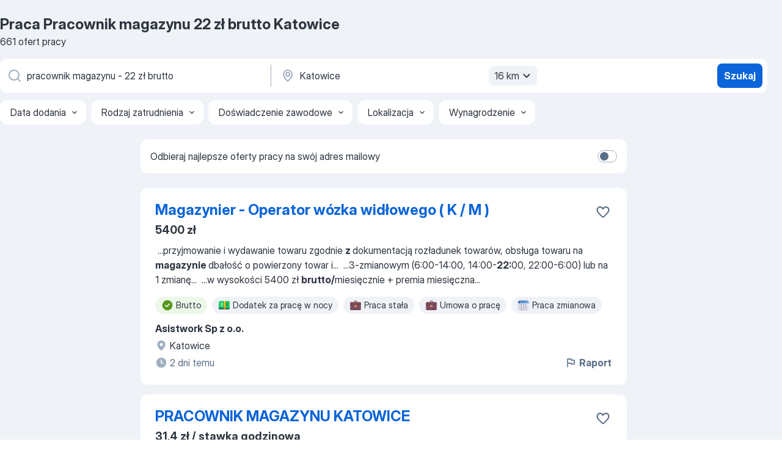

--- FILE ---
content_type: text/html
request_url: https://pl.jooble.org/praca-pracownik-magazynu-+-22-z%C5%82-brutto/Katowice
body_size: 97515
content:
<!DOCTYPE html><html lang="pl" xmlns="http://www.w3.org/1999/xhtml"><head><meta charset="utf-8"><link data-chunk="app" rel="stylesheet" href="/assets/app.307299d057164b28238d.css"><link data-chunk="SERP" rel="stylesheet" href="/assets/SERP.010f8e934238fa1c39c1.css"><meta name="viewport" content="width=device-width,initial-scale=1.0,maximum-scale=5" /><meta property="og:site_name" content="Jooble" /><meta property="og:locale" content="pl" /><meta property="og:type" content="website" /><meta name="msvalidate.01" content="4E93DB804C5CCCD5B3AFF7486D4B2757" /><meta name="format-detection" content="telephone=no"><link rel="preconnect" href="https://www.googletagmanager.com" /><link rel="preconnect" href="https://www.google-analytics.com" /><link rel="dns-prefetch" href="https://www.google.com" /><link rel="dns-prefetch" href="https://apis.google.com" /><link rel="dns-prefetch" href="https://connect.facebook.net" /><link rel="dns-prefetch" href="https://www.facebook.com" /><link href="https://data-pl.jooble.org/assets/fonts/inter-display.css" rel="stylesheet"><link href="https://data-pl.jooble.org/assets/fonts/segoe.css" rel="stylesheet"><link rel="apple-touch-icon" href="/assets/images/favicon/ua/apple-touch-icon.png?v=4" /><link rel="apple-touch-icon" sizes="57x57" href="/assets/images/favicon/ua/apple-touch-icon-57x57.png?v=4" /><link rel="apple-touch-icon" sizes="60x60" href="/assets/images/favicon/ua/apple-touch-icon-60x60.png?v=4" /><link rel="apple-touch-icon" sizes="72x72" href="/assets/images/favicon/ua/apple-touch-icon-72x72.png?v=4" /><link rel="apple-touch-icon" sizes="76x76" href="/assets/images/favicon/ua/apple-touch-icon-76x76.png?v=4" /><link rel="apple-touch-icon" sizes="114x114" href="/assets/images/favicon/ua/apple-touch-icon-114x114.png?v=4" /><link rel="apple-touch-icon" sizes="120x120" href="/assets/images/favicon/ua/apple-touch-icon-120x120.png?v=4" /><link rel="apple-touch-icon" sizes="144x144" href="/assets/images/favicon/ua/apple-touch-icon-144x144.png?v=4" /><link rel="apple-touch-icon" sizes="152x152" href="/assets/images/favicon/ua/apple-touch-icon-152x152.png?v=4" /><link rel="apple-touch-icon" sizes="180x180" href="/assets/images/favicon/ua/apple-touch-icon-180x180.png?v=4" /><link rel="icon" type="image/png" sizes="16x16" href="/assets/images/favicon/ua/favicon-16x16.png?v=4"><link rel="icon" type="image/png" sizes="32x32" href="/assets/images/favicon/ua/favicon-32x32.png?v=4"><link rel="icon" type="image/png" sizes="48x48" href="/assets/images/favicon/ua/android-chrome-48x48.png?v=4"><link rel="icon" type="image/png" sizes="96x96" href="/assets/images/favicon/ua/android-chrome-96x96.png?v=4"><link rel="icon" type="image/png" sizes="144x144" href="/assets/images/favicon/ua/android-chrome-144x144.png?v=4"><link rel="icon" type="image/png" sizes="192x192" href="/assets/images/favicon/ua/android-chrome-192x192.png?v=4"><link rel="icon" type="image/png" sizes="194x194" href="/assets/images/favicon/ua/favicon-194x194.png?v=4"><link rel="icon" type="image/png" sizes="256x256" href="/assets/images/favicon/ua/android-chrome-256x256.png?v=4"><link rel="icon" type="image/png" sizes="384x384" href="/assets/images/favicon/ua/android-chrome-384x384.png?v=4"><link rel="icon" type="image/png" sizes="512x512" href="/assets/images/favicon/ua/android-chrome-512x512.png?v=4"><link rel="shortcut icon" type="image/x-icon" href="/assets/images/favicon/ua/favicon-ua.ico?v=4"><link rel="icon" href="/assets/images/favicon/ua/icon.svg?v=4" sizes="any" type="image/svg+xml"><meta name="msapplication-tooltip" content="Jooble"><meta name="msapplication-config" content="/browserconfig.xml"><meta name="msapplication-TileColor" content="#ffffff"><meta name="msapplication-TileImage" content="/assets/images/favicon/ua/mstile-144x144.png?v=4"><meta name="theme-color" content="#ffffff"><meta name="ir-site-verification-token" content="-1337664224"><script type="text/javascript" charset="utf-8">(function(g,o){g[o]=g[o]||function(){(g[o]['q']=g[o]['q']||[]).push(arguments)},g[o]['t']=1*new Date})(window,'_googCsa'); </script><script>!function(){if('PerformanceLongTaskTiming' in window) {var g=window.__tti={e:[]};g.o = new PerformanceObserver(function(l){g.e = g.e.concat(l.getEntries())});g.o.observe({entryTypes:['longtask']})}}();</script><script>!function(){var e,t,n,i,r={passive:!0,capture:!0},a=new Date,o=function(){i=[],t=-1,e=null,f(addEventListener)},c=function(i,r){e||(e=r,t=i,n=new Date,f(removeEventListener),u())},u=function(){if(t>=0&&t<n-a){var r={entryType:"first-input",name:e.type,target:e.target,cancelable:e.cancelable,startTime:e.timeStamp,processingStart:e.timeStamp+t};i.forEach((function(e){e(r)})),i=[]}},s=function(e){if(e.cancelable){var t=(e.timeStamp>1e12?new Date:performance.now())-e.timeStamp;"pointerdown"==e.type?function(e,t){var n=function(){c(e,t),a()},i=function(){a()},a=function(){removeEventListener("pointerup",n,r),removeEventListener("pointercancel",i,r)};addEventListener("pointerup",n,r),addEventListener("pointercancel",i,r)}(t,e):c(t,e)}},f=function(e){["mousedown","keydown","touchstart","pointerdown"].forEach((function(t){return e(t,s,r)}))},p="hidden"===document.visibilityState?0:1/0;addEventListener("visibilitychange",(function e(t){"hidden"===document.visibilityState&&(p=t.timeStamp,removeEventListener("visibilitychange",e,!0))}),!0);o(),self.webVitals={firstInputPolyfill:function(e){i.push(e),u()},resetFirstInputPolyfill:o,get firstHiddenTime(){return p}}}();</script><title data-rh="true">PILNE! Praca: Pracownik magazynu 22 zł brutto, Katowice - Styczeń 2026 - 661 oferta Pracy - JOOBLE.pl</title><link data-rh="true" rel="canonical" href="https://pl.jooble.org/praca-pracownik-magazynu-+-22-z%C5%82-brutto/Katowice"/><link data-rh="true" hreflang="pl-PL" rel="alternate" href="https://pl.jooble.org/praca-pracownik-magazynu-+-22-z%C5%82-brutto/Katowice"/><meta data-rh="true" name="keywords" content="Praca Pracownik magazynu 22 zł brutto Katowice, oferty pracy Pracownik magazynu 22 zł brutto Katowice, praca, oferty pracy"/><meta data-rh="true" name="description" content="Praca: Pracownik magazynu 22 zł brutto w Katowicach. 133.000+ aktualnych ofert pracy. Pełny etat, praca tymczasowa, niepełny etat. Konkurencyjne wynagrodzenie. Informacja o pracodawcach. Szybko &amp; bezpłatnie. Zacznij nową karierę już teraz!"/><meta data-rh="true" property="og:image" content="/assets/images/open_graph/og_image.png"/><meta data-rh="true" property="og:url" content="https://pl.jooble.org/praca-pracownik-magazynu-+-22-z%C5%82-brutto/Katowice"/><meta data-rh="true" property="og:title" content="PILNE! Praca: Pracownik magazynu 22 zł brutto, Katowice - Styczeń 2026 - 661 oferta Pracy - JOOBLE.pl"/><meta data-rh="true" property="og:description" content="Praca: Pracownik magazynu 22 zł brutto w Katowicach. 133.000+ aktualnych ofert pracy. Pełny etat, praca tymczasowa, niepełny etat. Konkurencyjne wynagrodzenie. Informacja o pracodawcach. Szybko &amp; bezpłatnie. Zacznij nową karierę już teraz!"/><script data-rh="true" type="application/ld+json">{"@context":"https://schema.org","@type":"BreadcrumbList","itemListElement":[[{"@type":"ListItem","position":1,"item":{"@id":"https://pl.jooble.org","name":"Praca"}},{"@type":"ListItem","position":2,"item":{"@id":"https://pl.jooble.org/praca-pracownik-magazynu","name":"Pracownik magazynu"}},{"@type":"ListItem","position":3,"item":{"@id":"https://pl.jooble.org/praca-pracownik-magazynu-+-22-z%C5%82-brutto","name":"Pracownik magazynu - 22 zł brutto"}},{"@type":"ListItem","position":4,"item":{"name":"Pracownik magazynu - 22 zł brutto Katowice"}}]]}</script><script data-rh="true" type="application/ld+json">{"@context":"https://schema.org","@type":"ItemList","numberOfItems":661,"itemListElement":[[{"@type":"ListItem","position":1,"url":"https://pl.jooble.org/jdp/5827261555670169197"},{"@type":"ListItem","position":2,"url":"https://pl.jooble.org/jdp/4132319092774536900"},{"@type":"ListItem","position":3,"url":"https://pl.jooble.org/jdp/1560190751507843272"},{"@type":"ListItem","position":4,"url":"https://pl.jooble.org/jdp/5605770517470162314"},{"@type":"ListItem","position":5,"url":"https://pl.jooble.org/jdp/4022079955248632056"},{"@type":"ListItem","position":6,"url":"https://pl.jooble.org/jdp/-7395438146240157290"},{"@type":"ListItem","position":7,"url":"https://pl.jooble.org/jdp/-2500025617206408093"},{"@type":"ListItem","position":8,"url":"https://pl.jooble.org/jdp/1198782844767235763"},{"@type":"ListItem","position":9,"url":"https://pl.jooble.org/jdp/-2793680640747661453"},{"@type":"ListItem","position":10,"url":"https://pl.jooble.org/jdp/-4902806954918179948"},{"@type":"ListItem","position":11,"url":"https://pl.jooble.org/jdp/-1796105996108782137"},{"@type":"ListItem","position":12,"url":"https://pl.jooble.org/jdp/-5475183863987765668"},{"@type":"ListItem","position":13,"url":"https://pl.jooble.org/jdp/-8244382522010471295"},{"@type":"ListItem","position":14,"url":"https://pl.jooble.org/jdp/-4390024326426435718"},{"@type":"ListItem","position":15,"url":"https://pl.jooble.org/jdp/6079312435868595468"},{"@type":"ListItem","position":16,"url":"https://pl.jooble.org/jdp/-3006069083762713569"},{"@type":"ListItem","position":17,"url":"https://pl.jooble.org/jdp/7166030800013048251"},{"@type":"ListItem","position":18,"url":"https://pl.jooble.org/jdp/4283292294279048896"},{"@type":"ListItem","position":19,"url":"https://pl.jooble.org/jdp/-4872183355710386894"},{"@type":"ListItem","position":20,"url":"https://pl.jooble.org/jdp/-5370088907117338216"},{"@type":"ListItem","position":21,"url":"https://pl.jooble.org/jdp/-6364777748612376690"},{"@type":"ListItem","position":22,"url":"https://pl.jooble.org/jdp/8151412302638042184"},{"@type":"ListItem","position":23,"url":"https://pl.jooble.org/jdp/3374205281465369512"},{"@type":"ListItem","position":24,"url":"https://pl.jooble.org/jdp/2305950706226292662"},{"@type":"ListItem","position":25,"url":"https://pl.jooble.org/jdp/1828838786578223001"},{"@type":"ListItem","position":26,"url":"https://pl.jooble.org/jdp/-7642112554800280498"},{"@type":"ListItem","position":27,"url":"https://pl.jooble.org/jdp/6065963816766270865"},{"@type":"ListItem","position":28,"url":"https://pl.jooble.org/jdp/6940021627844932960"},{"@type":"ListItem","position":29,"url":"https://pl.jooble.org/jdp/7040288680422895004"},{"@type":"ListItem","position":30,"url":"https://pl.jooble.org/jdp/-7466107108290663587"}]]}</script></head><body ondragstart="return false"><div id="app"><div class="zR2N9v"><div class="_1G2nM4"><div></div><div id="serpContainer" class="_0CG45k"><div class="+MdXgT"><header class="VavEB9"><div class="qD9dwK"><h1 class="_518B8Z">Praca Pracownik magazynu 22 zł brutto Katowice</h1><div company="p" class="cXVOTD">661 ofert pracy</div></div><div class=""><form class="CXE+FW" data-test-name="_searchForm"><div class="tXoMlu"><div class="kySr3o EIHqTW"><div class="H-KSNn"><div class="Y6LTZC RKazSn"><div class="_0vIToK"><svg class="BC4g2E abyhUO gexuVd kPZVKg"><use xlink:href="/assets/sprite.1JbWmJSfyASbt2JAkq9K.svg#icon-magnifier-usage"></use></svg><input id="input_:R55j8h:" class="_2cXMBT aHpE4r _5sX2B+" placeholder="Szukam oferty pracy..." type="text" spellcheck="false" name="keyword" autoComplete="off" autoCapitalize="off" data-test-name="_searchFormKeywordInput" aria-label="Określ, jakiego rodzaju pracy szukasz" value="pracownik magazynu - 22 zł brutto"/></div></div></div></div><div class="kySr3o _9+Weu7"><div class="H-KSNn"><div class="Y6LTZC RKazSn"><div class="_0vIToK"><svg class="BC4g2E abyhUO gexuVd kPZVKg"><use xlink:href="/assets/sprite.1JbWmJSfyASbt2JAkq9K.svg#icon-map_marker-usage"></use></svg><input id="tbRegion" class="_2cXMBT aHpE4r _5sX2B+" placeholder="Region..." type="text" spellcheck="false" name="region" autoComplete="off" autoCapitalize="off" data-test-name="_searchFormRegionInput" aria-label="Wskaż miasto, w którym szukasz pracy" value="Katowice"/></div><div class="hQwOE1"><div class="-xWR9w" data-test-name="_radiusSelect"><button type="button" class="VMdYVt i6dNg1 oUsVL7 -A9fYs mO9zne">16 km<span class="njVmSf"><svg class="KaSFrq JAzKjj GM7Sgs MQl7R9"><use xlink:href="/assets/sprite.1JbWmJSfyASbt2JAkq9K.svg#icon-chevron_down-usage"></use></svg></span></button></div></div></div></div></div></div><button type="submit" class="VMdYVt i6dNg1 oUsVL7 xVPKbj ZuTpxY">Szukaj</button></form></div><div class="p7hDF8"><div class="apmZrt" data-test-name="_smartTagsFilter" role="region" aria-label="Filters"><button type="button" class="wYznI5"><span class="_1apRDx">Data dodania</span><svg class="KaSFrq DuJhnH GM7Sgs _398Jb4"><use xlink:href="/assets/sprite.1JbWmJSfyASbt2JAkq9K.svg#icon-chevron_down-usage"></use></svg></button><button type="button" class="wYznI5"><span class="_1apRDx">Rodzaj zatrudnienia</span><svg class="KaSFrq DuJhnH GM7Sgs _398Jb4"><use xlink:href="/assets/sprite.1JbWmJSfyASbt2JAkq9K.svg#icon-chevron_down-usage"></use></svg></button><button type="button" class="wYznI5"><span class="_1apRDx">Doświadczenie zawodowe</span><svg class="KaSFrq DuJhnH GM7Sgs _398Jb4"><use xlink:href="/assets/sprite.1JbWmJSfyASbt2JAkq9K.svg#icon-chevron_down-usage"></use></svg></button><button type="button" class="wYznI5"><span class="_1apRDx">Lokalizacja</span><svg class="KaSFrq DuJhnH GM7Sgs _398Jb4"><use xlink:href="/assets/sprite.1JbWmJSfyASbt2JAkq9K.svg#icon-chevron_down-usage"></use></svg></button><button type="button" class="wYznI5"><span class="_1apRDx">Wynagrodzenie</span><svg class="KaSFrq DuJhnH GM7Sgs _398Jb4"><use xlink:href="/assets/sprite.1JbWmJSfyASbt2JAkq9K.svg#icon-chevron_down-usage"></use></svg></button></div></div></header><div class="y+s7YY"><div class="Amjssv"><main class="toVmC+" role="main"><div class="NeCPdn" id="topBarContainer"><div class="dKIuea"><div class="pfddcp xPgV1+"><div class="Z7rxKJ"><span class="ahUpuK">Odbieraj najlepsze oferty pracy na swój adres mailowy</span><div class="rV3P9b H6hBvI RDT4pD seXaaO"><input id="SubscriptionSwitcher" type="checkbox" tabindex="-1" aria-label="SubscriptionSwitcher"/><label for="SubscriptionSwitcher" tabindex="0" role="switch" aria-checked="false" data-focus-target="SubscriptionSwitcher"><span data-switch="pill" data-caption="false"><span data-switch="round"></span></span></label></div></div></div></div></div><div class="bXbgrv" id="serpContent"><div><div class="infinite-scroll-component__outerdiv"><div class="infinite-scroll-component ZbPfXY _serpContentBlock" style="height:auto;overflow:auto;-webkit-overflow-scrolling:touch"><div><ul class="kiBEcn"><li></li><li><div id="5827261555670169197" data-test-name="_jobCard" class="+n4WEb rHG1ci"><div class="_9q4Aij"><h2 class="jA9gFS dUatPc"><a class="_8w9Ce2 tUC4Fj _6i4Nb0 wtCvxI job_card_link" target="_blank" href="https://pl.jooble.org/jdp/5827261555670169197">Magazynier - Operator wózka widłowego ( K / M )</a></h2><div class="_5A-eEY"><div class="Bdpujj"><button type="button" class="ZapzXe _9WpygY XEfYdx JFkX+L vMdXr7 RNbuqd" data-test-name="jobFavoritesButton__5827261555670169197" aria-label="Zapisz ofertę pracy do obserwowanych"><span class="H2e2t1 +gVFyQ"><svg class="KaSFrq JAzKjj _0ng4na"><use xlink:href="/assets/sprite.1JbWmJSfyASbt2JAkq9K.svg#icon-heart_outline-usage"></use></svg></span></button></div></div></div><div><div class="QZH8mt"><p class="b97WnG">5400 zł</p><div class="GEyos4">&nbsp;...<span>przyjmowanie i wydawanie towaru zgodnie </span><b>z </b><span>dokumentacją 
 rozładunek towarów, obsługa towaru na </span><b>magazynie </b><span>
 dbałość o powierzony towar i</span>...&nbsp;&nbsp;...<span>3-zmianowym (6:00-14:00, 14:00-</span><b>22:</b><span>00, 22:00-6:00) lub na 1 zmianę</span>...&nbsp;&nbsp;...<span>w wysokości 5400 zł </span><b>brutto/</b><span>miesięcznie + premia miesięczna</span>...&nbsp;</div><div class="rvi8+s"><div class="tXxXy-"><div data-name="brutto" data-test-name="_highlightedTag" class="K8ZLnh tag fT460t"><svg class="KaSFrq DuJhnH GeatqJ"><use xlink:href="/assets/sprite.1JbWmJSfyASbt2JAkq9K.svg#icon-check_match-usage"></use></svg>Brutto</div><div data-name="dodatek_prace_godzinach_nocnych" data-test-name="_jobTag" class="K8ZLnh tag _7Amkfs"><div class="uE1IG0" style="background-image:url(/assets/images/tagIconsNew/emoji_dollar_banknote.svg)"></div>Dodatek za pracę w nocy</div><div data-name="praca_stale" data-test-name="_jobTag" class="K8ZLnh tag _7Amkfs"><div class="uE1IG0" style="background-image:url(/assets/images/tagIconsNew/emoji_briefcase.svg)"></div>Praca stała</div><div data-name="umowa_o_prace" data-test-name="_jobTag" class="K8ZLnh tag _7Amkfs"><div class="uE1IG0" style="background-image:url(/assets/images/tagIconsNew/emoji_briefcase.svg)"></div>Umowa o pracę</div><div data-name="system_zmianowy" data-test-name="_jobTag" class="K8ZLnh tag _7Amkfs"><div class="uE1IG0" style="background-image:url(/assets/images/tagIconsNew/emoji_tear_off_calendar.svg)"></div>Praca zmianowa</div><div data-name="1_zmiana" data-test-name="_jobTag" class="K8ZLnh tag _7Amkfs"><div class="uE1IG0" style="background-image:url(/assets/images/tagIconsNew/emoji_tear_off_calendar.svg)"></div>1 zmiana</div><div data-name="nocna_zmiana" data-test-name="_jobTag" class="K8ZLnh tag _7Amkfs"><div class="uE1IG0" style="background-image:url(/assets/images/tagIconsNew/emoji_tear_off_calendar.svg)"></div>Nocna zmiana</div><div data-name="od_poniedzialku_do_piatku" data-test-name="_jobTag" class="K8ZLnh tag _7Amkfs"><div class="uE1IG0" style="background-image:url(/assets/images/tagIconsNew/emoji_tear_off_calendar.svg)"></div>Poniedziałek - Piątek</div><div data-name="3_zmianowym" data-test-name="_jobTag" class="K8ZLnh tag _7Amkfs"><div class="uE1IG0" style="background-image:url(/assets/images/tagIconsNew/emoji_tear_off_calendar.svg)"></div>3 zmiany</div></div></div></div><div class="L4BhzZ wrapper__new_tags_design bLrJMm"><div class="j+648w"><button type="button" class="ZapzXe _9WpygY JFkX+L vMdXr7 _9ofHq7" data-test-name="_reportJobButtonSerp"><span class="H2e2t1 w87w0E"><svg class="KaSFrq xY3sEm _0ng4na cS9jE1"><use xlink:href="/assets/sprite.1JbWmJSfyASbt2JAkq9K.svg#icon-flag-usage"></use></svg></span>Raport</button></div><div class="E6E0jY"><div class="pXyhD4 VeoRvG"><div class="heru4z"><p class="z6WlhX" data-test-name="_companyName">Asistwork Sp z o.o.</p></div></div><div class="blapLw gj1vO6 fhg31q nxYYVJ" tabindex="-1"><svg class="BC4g2E c6AqqO gexuVd kE3ssB DlQ0Ty icon_gray_soft mdorqd"><use xlink:href="/assets/sprite.1JbWmJSfyASbt2JAkq9K.svg#icon-map_marker_filled-usage"></use></svg><div class="caption NTRJBV">Katowice</div></div><div class="blapLw gj1vO6 fhg31q fGYTou"><svg class="BC4g2E c6AqqO gexuVd kE3ssB DlQ0Ty icon_gray_soft jjtReA"><use xlink:href="/assets/sprite.1JbWmJSfyASbt2JAkq9K.svg#icon-clock_filled-usage"></use></svg><div class="caption Vk-5Da">2 dni temu</div></div></div></div></div></div></li><li><div id="4132319092774536900" data-test-name="_jobCard" class="+n4WEb rHG1ci"><div class="_9q4Aij"><h2 class="jA9gFS dUatPc"><a class="_8w9Ce2 tUC4Fj _6i4Nb0 wtCvxI job_card_link" target="_blank" href="https://pl.jooble.org/jdp/4132319092774536900">PRACOWNIK MAGAZYNU KATOWICE</a></h2><div class="_5A-eEY"><div class="Bdpujj"><button type="button" class="ZapzXe _9WpygY XEfYdx JFkX+L vMdXr7 RNbuqd" data-test-name="jobFavoritesButton__4132319092774536900" aria-label="Zapisz ofertę pracy do obserwowanych"><span class="H2e2t1 +gVFyQ"><svg class="KaSFrq JAzKjj _0ng4na"><use xlink:href="/assets/sprite.1JbWmJSfyASbt2JAkq9K.svg#icon-heart_outline-usage"></use></svg></span></button></div></div></div><div><div class="QZH8mt"><p class="b97WnG">31,4 zł / stawka godzinowa</p><div class="GEyos4">&nbsp;...<span>zatrudnienia, dzięki czemu możesz skorzystać </span><b>z </b><span>darmowej opieki medycznej i nie martwić</span>...&nbsp;&nbsp;...<span>z nami zawsze jest legalny. 
 PRACOWNIK </span><b>MAGAZYNU </b><span>KATOWICE 
 Szukasz stabilnej pracy w magazynie</span>...&nbsp;&nbsp;...<span>umowy zlecenia, 
 wynagrodzenie 31,40 zł </span><b>brutto </b><span>+ system premiowy, 
 wsparcie</span>...&nbsp;</div><div class="rvi8+s"><div class="tXxXy-"><div data-name="brutto" data-test-name="_highlightedTag" class="K8ZLnh tag fT460t"><svg class="KaSFrq DuJhnH GeatqJ"><use xlink:href="/assets/sprite.1JbWmJSfyASbt2JAkq9K.svg#icon-check_match-usage"></use></svg>Brutto</div><div data-name="praca_stale" data-test-name="_jobTag" class="K8ZLnh tag _7Amkfs"><div class="uE1IG0" style="background-image:url(/assets/images/tagIconsNew/emoji_briefcase.svg)"></div>Praca stała</div><div data-name="umowa_zlecenie" data-test-name="_jobTag" class="K8ZLnh tag _7Amkfs"><div class="uE1IG0" style="background-image:url(/assets/images/tagIconsNew/emoji_briefcase.svg)"></div>Umowa zlecenie</div><div data-name="system_zmianowy" data-test-name="_jobTag" class="K8ZLnh tag _7Amkfs"><div class="uE1IG0" style="background-image:url(/assets/images/tagIconsNew/emoji_tear_off_calendar.svg)"></div>Praca zmianowa</div><div data-name="nocna_zmiana" data-test-name="_jobTag" class="K8ZLnh tag _7Amkfs"><div class="uE1IG0" style="background-image:url(/assets/images/tagIconsNew/emoji_tear_off_calendar.svg)"></div>Nocna zmiana</div><div data-name="elastyczne_godziny_pracy" data-test-name="_jobTag" class="K8ZLnh tag _7Amkfs"><div class="uE1IG0" style="background-image:url(/assets/images/tagIconsNew/emoji_tear_off_calendar.svg)"></div>Elastyczne godziny</div></div></div></div><div class="L4BhzZ wrapper__new_tags_design bLrJMm"><div class="j+648w"><button type="button" class="ZapzXe _9WpygY JFkX+L vMdXr7 _9ofHq7" data-test-name="_reportJobButtonSerp"><span class="H2e2t1 w87w0E"><svg class="KaSFrq xY3sEm _0ng4na cS9jE1"><use xlink:href="/assets/sprite.1JbWmJSfyASbt2JAkq9K.svg#icon-flag-usage"></use></svg></span>Raport</button></div><div class="E6E0jY"><div class="pXyhD4 VeoRvG"><div class="heru4z"><p class="z6WlhX" data-test-name="_companyName">Eurokadra</p></div></div><div class="blapLw gj1vO6 fhg31q nxYYVJ" tabindex="-1"><svg class="BC4g2E c6AqqO gexuVd kE3ssB DlQ0Ty icon_gray_soft mdorqd"><use xlink:href="/assets/sprite.1JbWmJSfyASbt2JAkq9K.svg#icon-map_marker_filled-usage"></use></svg><div class="caption NTRJBV">Katowice</div></div><div class="blapLw gj1vO6 fhg31q fGYTou"><svg class="BC4g2E c6AqqO gexuVd kE3ssB DlQ0Ty icon_gray_soft jjtReA"><use xlink:href="/assets/sprite.1JbWmJSfyASbt2JAkq9K.svg#icon-clock_filled-usage"></use></svg><div class="caption Vk-5Da">23 dni temu</div></div></div></div></div></div></li><li><div id="1560190751507843272" data-test-name="_jobCard" class="+n4WEb rHG1ci"><div class="_9q4Aij"><h2 class="jA9gFS dUatPc"><a class="_8w9Ce2 tUC4Fj _6i4Nb0 wtCvxI job_card_link" target="_blank" href="https://pl.jooble.org/jdp/1560190751507843272">Pracownik magazynu | Praca w Niemczech | NIEMIECKA UMOWA (m/k)</a></h2><div class="_5A-eEY"><div class="Bdpujj"><button type="button" class="ZapzXe _9WpygY XEfYdx JFkX+L vMdXr7 RNbuqd" data-test-name="jobFavoritesButton__1560190751507843272" aria-label="Zapisz ofertę pracy do obserwowanych"><span class="H2e2t1 +gVFyQ"><svg class="KaSFrq JAzKjj _0ng4na"><use xlink:href="/assets/sprite.1JbWmJSfyASbt2JAkq9K.svg#icon-heart_outline-usage"></use></svg></span></button></div></div></div><div><div class="QZH8mt"><p class="b97WnG">2600 - 2650 €</p><div class="GEyos4">&nbsp;...<span>Berlina 
 Wynagrodzenie:   2 600-2 650EUR  </span><b>brutto </b><span>miesięcznie 
 Stawka godzinowa brutto:</span>...&nbsp;&nbsp;...<span>Prawo jazdy kat. B (od 125UR brutto premii </span><b>za </b><span>prowadzenie firmowego busa) 
 Doświadczenie</span>...&nbsp;&nbsp;...<span>Zainteresowany? Aplikuj!
 IDEAL WORK GERMANY SP. </span><b>Z </b><span>O.O. Numer wpisu do rejestru agencji</span>...&nbsp;</div><div class="rvi8+s"><div class="tXxXy-"><div data-name="brutto" data-test-name="_highlightedTag" class="K8ZLnh tag fT460t"><svg class="KaSFrq DuJhnH GeatqJ"><use xlink:href="/assets/sprite.1JbWmJSfyASbt2JAkq9K.svg#icon-check_match-usage"></use></svg>Brutto</div><div data-name="po_godzinach" data-test-name="_jobTag" class="K8ZLnh tag _7Amkfs"><div class="uE1IG0" style="background-image:url(/assets/images/tagIconsNew/emoji_dollar_banknote.svg)"></div>Stawka godzinowa</div><div data-name="niemiecka_umowa" data-test-name="_jobTag" class="K8ZLnh tag _7Amkfs"><div class="uE1IG0" style="background-image:url(/assets/images/tagIconsNew/emoji_briefcase.svg)"></div>Niemiecka umowa</div><div data-name="praca_tymczasowa" data-test-name="_jobTag" class="K8ZLnh tag _7Amkfs"><div class="uE1IG0" style="background-image:url(/assets/images/tagIconsNew/emoji_briefcase.svg)"></div>Praca tymczasowa</div></div></div></div><div class="L4BhzZ wrapper__new_tags_design bLrJMm"><div class="j+648w"><button type="button" class="ZapzXe _9WpygY JFkX+L vMdXr7 _9ofHq7" data-test-name="_reportJobButtonSerp"><span class="H2e2t1 w87w0E"><svg class="KaSFrq xY3sEm _0ng4na cS9jE1"><use xlink:href="/assets/sprite.1JbWmJSfyASbt2JAkq9K.svg#icon-flag-usage"></use></svg></span>Raport</button><img src="/css/images/plogo/781.gif" class="yUFQEM" aria-hidden="true" alt="dteCompanyLogo"/></div><div class="E6E0jY"><div class="pXyhD4 VeoRvG"><div class="heru4z"><p class="z6WlhX" data-test-name="_companyName">IDEAL GRUPA</p></div></div><div class="blapLw gj1vO6 fhg31q nxYYVJ" tabindex="-1"><svg class="BC4g2E c6AqqO gexuVd kE3ssB DlQ0Ty icon_gray_soft mdorqd"><use xlink:href="/assets/sprite.1JbWmJSfyASbt2JAkq9K.svg#icon-map_marker_filled-usage"></use></svg><div class="caption NTRJBV">Katowice</div></div><div class="blapLw gj1vO6 fhg31q fGYTou"><svg class="BC4g2E c6AqqO gexuVd kE3ssB DlQ0Ty icon_gray_soft jjtReA"><use xlink:href="/assets/sprite.1JbWmJSfyASbt2JAkq9K.svg#icon-clock_filled-usage"></use></svg><div class="caption Vk-5Da">2 miesięcy temu</div></div></div></div></div></div></li><li><div id="5605770517470162314" data-test-name="_jobCard" class="+n4WEb rHG1ci"><div class="_9q4Aij"><h2 class="jA9gFS dUatPc"><a class="_8w9Ce2 tUC4Fj _6i4Nb0 wtCvxI job_card_link" target="_blank" href="https://pl.jooble.org/jdp/5605770517470162314">Pracownik Magazynu | Praca za granicą | Niemcy | Z ZAKWATEROWANIEM (m/k)</a></h2><div class="_5A-eEY"><div class="Bdpujj"><button type="button" class="ZapzXe _9WpygY XEfYdx JFkX+L vMdXr7 RNbuqd" data-test-name="jobFavoritesButton__5605770517470162314" aria-label="Zapisz ofertę pracy do obserwowanych"><span class="H2e2t1 +gVFyQ"><svg class="KaSFrq JAzKjj _0ng4na"><use xlink:href="/assets/sprite.1JbWmJSfyASbt2JAkq9K.svg#icon-heart_outline-usage"></use></svg></span></button></div></div></div><div><div class="QZH8mt"><p class="b97WnG">3000 - 3450 €</p><div class="GEyos4">&nbsp;...<span>Hanower 
 Wynagrodzenie: 3 000-3 450 euro </span><b>brutto </b><span>miesięcznie 
 Stawka godzinowa brutto:  14</span>...&nbsp;&nbsp;...<span>Prawo jazdy kat. B (100EUR brutto premii </span><b>za </b><span>prowadzenie firmowego busa)
 Doświadczenie</span>...&nbsp;&nbsp;...<span>krótki formularz!

 IDEAL WORK GERMANY SP. </span><b>Z </b><span>O.O. Numer wpisu do rejestru agencji zatrudnienia</span>...&nbsp;</div><div class="rvi8+s"><div class="tXxXy-"><div data-name="brutto" data-test-name="_highlightedTag" class="K8ZLnh tag fT460t"><svg class="KaSFrq DuJhnH GeatqJ"><use xlink:href="/assets/sprite.1JbWmJSfyASbt2JAkq9K.svg#icon-check_match-usage"></use></svg>Brutto</div><div data-name="po_godzinach" data-test-name="_jobTag" class="K8ZLnh tag _7Amkfs"><div class="uE1IG0" style="background-image:url(/assets/images/tagIconsNew/emoji_dollar_banknote.svg)"></div>Stawka godzinowa</div><div data-name="praca_tymczasowa" data-test-name="_jobTag" class="K8ZLnh tag _7Amkfs"><div class="uE1IG0" style="background-image:url(/assets/images/tagIconsNew/emoji_briefcase.svg)"></div>Praca tymczasowa</div><div data-name="praca_za_granica" data-test-name="_jobTag" class="K8ZLnh tag _7Amkfs"><div class="uE1IG0" style="background-image:url(/assets/images/tagIconsNew/emoji_round_pushpin.svg)"></div>Praca za granicą</div><div data-name="nocna_zmiana" data-test-name="_jobTag" class="K8ZLnh tag _7Amkfs"><div class="uE1IG0" style="background-image:url(/assets/images/tagIconsNew/emoji_tear_off_calendar.svg)"></div>Nocna zmiana</div></div></div></div><div class="L4BhzZ wrapper__new_tags_design bLrJMm"><div class="j+648w"><button type="button" class="ZapzXe _9WpygY JFkX+L vMdXr7 _9ofHq7" data-test-name="_reportJobButtonSerp"><span class="H2e2t1 w87w0E"><svg class="KaSFrq xY3sEm _0ng4na cS9jE1"><use xlink:href="/assets/sprite.1JbWmJSfyASbt2JAkq9K.svg#icon-flag-usage"></use></svg></span>Raport</button><img src="/css/images/plogo/781.gif" class="yUFQEM" aria-hidden="true" alt="dteCompanyLogo"/></div><div class="E6E0jY"><div class="pXyhD4 VeoRvG"><div class="heru4z"><p class="z6WlhX" data-test-name="_companyName">IDEAL GRUPA</p></div></div><div class="blapLw gj1vO6 fhg31q nxYYVJ" tabindex="-1"><svg class="BC4g2E c6AqqO gexuVd kE3ssB DlQ0Ty icon_gray_soft mdorqd"><use xlink:href="/assets/sprite.1JbWmJSfyASbt2JAkq9K.svg#icon-map_marker_filled-usage"></use></svg><div class="caption NTRJBV">Katowice</div></div><div class="blapLw gj1vO6 fhg31q fGYTou"><svg class="BC4g2E c6AqqO gexuVd kE3ssB DlQ0Ty icon_gray_soft jjtReA"><use xlink:href="/assets/sprite.1JbWmJSfyASbt2JAkq9K.svg#icon-clock_filled-usage"></use></svg><div class="caption Vk-5Da">2 miesięcy temu</div></div></div></div></div></div></li><li><div id="4022079955248632056" data-test-name="_jobCard" class="+n4WEb rHG1ci"><div class="_9q4Aij"><h2 class="jA9gFS dUatPc"><a class="_8w9Ce2 tUC4Fj _6i4Nb0 wtCvxI job_card_link" target="_blank" href="https://pl.jooble.org/jdp/4022079955248632056">Operator wózka widłowego wysokiego składu | Praca Niemcy - różne lokalizacje (k/m)</a></h2><div class="_5A-eEY"><div class="Bdpujj"><button type="button" class="ZapzXe _9WpygY XEfYdx JFkX+L vMdXr7 RNbuqd" data-test-name="jobFavoritesButton__4022079955248632056" aria-label="Zapisz ofertę pracy do obserwowanych"><span class="H2e2t1 +gVFyQ"><svg class="KaSFrq JAzKjj _0ng4na"><use xlink:href="/assets/sprite.1JbWmJSfyASbt2JAkq9K.svg#icon-heart_outline-usage"></use></svg></span></button></div></div></div><div><div class="QZH8mt"><p class="b97WnG">2900 - 3300 €</p><div class="GEyos4">&nbsp;...<span>operatorów wózków widłowych wysokiego składu do pracy na </span><b>magazynie </b><span>w Niemczech! Oferujemy różne lokalizacje do</span>...&nbsp;&nbsp;...<span>do Niemiec!
 Wynagrodzenie: 2 900 – 3 300EUR </span><b>brutto </b><span>+ Premie o które będziesz mógł dopytać podczas rozmowy </span><b>z </b><span>rekruterem * Wynagrodzenie zależne od wybranego projektu</span>...&nbsp;</div><div class="rvi8+s"><div class="tXxXy-"><div data-name="brutto" data-test-name="_highlightedTag" class="K8ZLnh tag fT460t"><svg class="KaSFrq DuJhnH GeatqJ"><use xlink:href="/assets/sprite.1JbWmJSfyASbt2JAkq9K.svg#icon-check_match-usage"></use></svg>Brutto</div><div data-name="praca_tymczasowa" data-test-name="_jobTag" class="K8ZLnh tag _7Amkfs"><div class="uE1IG0" style="background-image:url(/assets/images/tagIconsNew/emoji_briefcase.svg)"></div>Praca tymczasowa</div><div data-name="system_zmianowy" data-test-name="_jobTag" class="K8ZLnh tag _7Amkfs"><div class="uE1IG0" style="background-image:url(/assets/images/tagIconsNew/emoji_tear_off_calendar.svg)"></div>Praca zmianowa</div></div></div></div><div class="L4BhzZ wrapper__new_tags_design bLrJMm"><div class="j+648w"><button type="button" class="ZapzXe _9WpygY JFkX+L vMdXr7 _9ofHq7" data-test-name="_reportJobButtonSerp"><span class="H2e2t1 w87w0E"><svg class="KaSFrq xY3sEm _0ng4na cS9jE1"><use xlink:href="/assets/sprite.1JbWmJSfyASbt2JAkq9K.svg#icon-flag-usage"></use></svg></span>Raport</button><img src="/css/images/plogo/781.gif" class="yUFQEM" aria-hidden="true" alt="dteCompanyLogo"/></div><div class="E6E0jY"><div class="pXyhD4 VeoRvG"><div class="heru4z"><p class="z6WlhX" data-test-name="_companyName">IDEAL GRUPA</p></div></div><div class="blapLw gj1vO6 fhg31q nxYYVJ" tabindex="-1"><svg class="BC4g2E c6AqqO gexuVd kE3ssB DlQ0Ty icon_gray_soft mdorqd"><use xlink:href="/assets/sprite.1JbWmJSfyASbt2JAkq9K.svg#icon-map_marker_filled-usage"></use></svg><div class="caption NTRJBV">Katowice</div></div><div class="blapLw gj1vO6 fhg31q fGYTou"><svg class="BC4g2E c6AqqO gexuVd kE3ssB DlQ0Ty icon_gray_soft jjtReA"><use xlink:href="/assets/sprite.1JbWmJSfyASbt2JAkq9K.svg#icon-clock_filled-usage"></use></svg><div class="caption Vk-5Da">2 miesięcy temu</div></div></div></div></div></div></li><li><div id="-7395438146240157290" data-test-name="_jobCard" class="+n4WEb rHG1ci"><div class="_9q4Aij"><h2 class="jA9gFS dUatPc"><a class="_8w9Ce2 tUC4Fj _6i4Nb0 wtCvxI job_card_link" target="_blank" href="https://pl.jooble.org/jdp/-7395438146240157290">Operator Wózka Widłowego | Praca za granicą | Niemcy | Zakwaterowanie (m/k)</a></h2><div class="_5A-eEY"><div class="Bdpujj"><button type="button" class="ZapzXe _9WpygY XEfYdx JFkX+L vMdXr7 RNbuqd" data-test-name="jobFavoritesButton__-7395438146240157290" aria-label="Zapisz ofertę pracy do obserwowanych"><span class="H2e2t1 +gVFyQ"><svg class="KaSFrq JAzKjj _0ng4na"><use xlink:href="/assets/sprite.1JbWmJSfyASbt2JAkq9K.svg#icon-heart_outline-usage"></use></svg></span></button></div></div></div><div><div class="QZH8mt"><p class="b97WnG">2900 - 3600 €</p><div class="GEyos4">&nbsp;...<span>Kassel  
 Wynagrodzenie  : 2 900- 3 600 euro </span><b>brutto </b><span>miesięcznie 
 Stawka godzinowa: 16,50 euro</span>...&nbsp;&nbsp;...<span>/ h stawka dzienna+ 19,61 euro brutto/h </span><b>za </b><span>pracę w godzinach nocnych 
 Zadania: 
~ Obsługa</span>...&nbsp;&nbsp;...<span>Oferujemy: 
~ Zakwaterowanie </span><b>z </b><span>wifi 
~ Wsparcie polskiego koordynatora</span>...&nbsp;</div><div class="rvi8+s"><div class="tXxXy-"><div data-name="brutto" data-test-name="_highlightedTag" class="K8ZLnh tag fT460t"><svg class="KaSFrq DuJhnH GeatqJ"><use xlink:href="/assets/sprite.1JbWmJSfyASbt2JAkq9K.svg#icon-check_match-usage"></use></svg>Brutto</div><div data-name="po_godzinach" data-test-name="_jobTag" class="K8ZLnh tag _7Amkfs"><div class="uE1IG0" style="background-image:url(/assets/images/tagIconsNew/emoji_dollar_banknote.svg)"></div>Stawka godzinowa</div><div data-name="praca_tymczasowa" data-test-name="_jobTag" class="K8ZLnh tag _7Amkfs"><div class="uE1IG0" style="background-image:url(/assets/images/tagIconsNew/emoji_briefcase.svg)"></div>Praca tymczasowa</div><div data-name="praca_za_granica" data-test-name="_jobTag" class="K8ZLnh tag _7Amkfs"><div class="uE1IG0" style="background-image:url(/assets/images/tagIconsNew/emoji_round_pushpin.svg)"></div>Praca za granicą</div><div data-name="nocna_zmiana" data-test-name="_jobTag" class="K8ZLnh tag _7Amkfs"><div class="uE1IG0" style="background-image:url(/assets/images/tagIconsNew/emoji_tear_off_calendar.svg)"></div>Nocna zmiana</div></div></div></div><div class="L4BhzZ wrapper__new_tags_design bLrJMm"><div class="j+648w"><button type="button" class="ZapzXe _9WpygY JFkX+L vMdXr7 _9ofHq7" data-test-name="_reportJobButtonSerp"><span class="H2e2t1 w87w0E"><svg class="KaSFrq xY3sEm _0ng4na cS9jE1"><use xlink:href="/assets/sprite.1JbWmJSfyASbt2JAkq9K.svg#icon-flag-usage"></use></svg></span>Raport</button><img src="/css/images/plogo/781.gif" class="yUFQEM" aria-hidden="true" alt="dteCompanyLogo"/></div><div class="E6E0jY"><div class="pXyhD4 VeoRvG"><div class="heru4z"><p class="z6WlhX" data-test-name="_companyName">IDEAL GRUPA</p></div></div><div class="blapLw gj1vO6 fhg31q nxYYVJ" tabindex="-1"><svg class="BC4g2E c6AqqO gexuVd kE3ssB DlQ0Ty icon_gray_soft mdorqd"><use xlink:href="/assets/sprite.1JbWmJSfyASbt2JAkq9K.svg#icon-map_marker_filled-usage"></use></svg><div class="caption NTRJBV">Katowice</div></div><div class="blapLw gj1vO6 fhg31q fGYTou"><svg class="BC4g2E c6AqqO gexuVd kE3ssB DlQ0Ty icon_gray_soft jjtReA"><use xlink:href="/assets/sprite.1JbWmJSfyASbt2JAkq9K.svg#icon-clock_filled-usage"></use></svg><div class="caption Vk-5Da">miesiąc temu</div></div></div></div></div></div></li><li><div id="-2500025617206408093" data-test-name="_jobCard" class="+n4WEb rHG1ci"><div class="_9q4Aij"><h2 class="jA9gFS dUatPc"><a class="_8w9Ce2 tUC4Fj _6i4Nb0 wtCvxI job_card_link" target="_blank" href="https://pl.jooble.org/jdp/-2500025617206408093">Praca dla KOMISJONERA w Niemczech | Praca za granicą | OD ZARAZ (m/k)</a></h2><div class="_5A-eEY"><div class="Bdpujj"><button type="button" class="ZapzXe _9WpygY XEfYdx JFkX+L vMdXr7 RNbuqd" data-test-name="jobFavoritesButton__-2500025617206408093" aria-label="Zapisz ofertę pracy do obserwowanych"><span class="H2e2t1 +gVFyQ"><svg class="KaSFrq JAzKjj _0ng4na"><use xlink:href="/assets/sprite.1JbWmJSfyASbt2JAkq9K.svg#icon-heart_outline-usage"></use></svg></span></button></div></div></div><div><div class="QZH8mt"><p class="b97WnG">2825 - 3000 €</p><div class="GEyos4">&nbsp;...<span>Lokalizacja:  okolice Monachium 
 Wynagrodzenie: 2 825– 3 000EUR </span><b>brutto </b><span>miesięcznie 
 Stawka godzinowa brutto:  16,80EUR 
 Zadania: 
 Kompletowanie i składowanie towarów 
 Praca </span><b>z </b><span>wózkiem widłowym czołowym 
 Praca ze skanerem lub pick by voice/na słuchawkach j.</span>...&nbsp;</div><div class="rvi8+s"><div class="tXxXy-"><div data-name="brutto" data-test-name="_highlightedTag" class="K8ZLnh tag fT460t"><svg class="KaSFrq DuJhnH GeatqJ"><use xlink:href="/assets/sprite.1JbWmJSfyASbt2JAkq9K.svg#icon-check_match-usage"></use></svg>Brutto</div><div data-name="po_godzinach" data-test-name="_jobTag" class="K8ZLnh tag _7Amkfs"><div class="uE1IG0" style="background-image:url(/assets/images/tagIconsNew/emoji_dollar_banknote.svg)"></div>Stawka godzinowa</div><div data-name="praca_tymczasowa" data-test-name="_jobTag" class="K8ZLnh tag _7Amkfs"><div class="uE1IG0" style="background-image:url(/assets/images/tagIconsNew/emoji_briefcase.svg)"></div>Praca tymczasowa</div><div data-name="praca_od_zaraz" data-test-name="_jobTag" class="K8ZLnh tag _7Amkfs"><div class="uE1IG0" style="background-image:url(/assets/images/tagIconsNew/emoji_round_pushpin.svg)"></div>Praca od zaraz</div><div data-name="praca_za_granica" data-test-name="_jobTag" class="K8ZLnh tag _7Amkfs"><div class="uE1IG0" style="background-image:url(/assets/images/tagIconsNew/emoji_round_pushpin.svg)"></div>Praca za granicą</div></div></div></div><div class="L4BhzZ wrapper__new_tags_design bLrJMm"><div class="j+648w"><button type="button" class="ZapzXe _9WpygY JFkX+L vMdXr7 _9ofHq7" data-test-name="_reportJobButtonSerp"><span class="H2e2t1 w87w0E"><svg class="KaSFrq xY3sEm _0ng4na cS9jE1"><use xlink:href="/assets/sprite.1JbWmJSfyASbt2JAkq9K.svg#icon-flag-usage"></use></svg></span>Raport</button><img src="/css/images/plogo/781.gif" class="yUFQEM" aria-hidden="true" alt="dteCompanyLogo"/></div><div class="E6E0jY"><div class="pXyhD4 VeoRvG"><div class="heru4z"><p class="z6WlhX" data-test-name="_companyName">IDEAL GRUPA</p></div></div><div class="blapLw gj1vO6 fhg31q nxYYVJ" tabindex="-1"><svg class="BC4g2E c6AqqO gexuVd kE3ssB DlQ0Ty icon_gray_soft mdorqd"><use xlink:href="/assets/sprite.1JbWmJSfyASbt2JAkq9K.svg#icon-map_marker_filled-usage"></use></svg><div class="caption NTRJBV">Katowice</div></div><div class="blapLw gj1vO6 fhg31q fGYTou"><svg class="BC4g2E c6AqqO gexuVd kE3ssB DlQ0Ty icon_gray_soft jjtReA"><use xlink:href="/assets/sprite.1JbWmJSfyASbt2JAkq9K.svg#icon-clock_filled-usage"></use></svg><div class="caption Vk-5Da">2 miesięcy temu</div></div></div></div></div></div></li><li><div class="li6YgU" style="--ew-button-color:#F7F6F2;--ew-button-background-color:#014EFE"></div></li><li></li><li><div id="1198782844767235763" data-test-name="_jobCard" class="+n4WEb rHG1ci"><div class="_9q4Aij"><h2 class="jA9gFS dUatPc"><a class="_8w9Ce2 tUC4Fj _6i4Nb0 wtCvxI job_card_link" target="_blank" href="https://pl.jooble.org/jdp/1198782844767235763">PRACOWNIK MAGAZYNOWY (K/M)</a></h2><div class="_5A-eEY"><div class="Bdpujj"><button type="button" class="ZapzXe _9WpygY XEfYdx JFkX+L vMdXr7 RNbuqd" data-test-name="jobFavoritesButton__1198782844767235763" aria-label="Zapisz ofertę pracy do obserwowanych"><span class="H2e2t1 +gVFyQ"><svg class="KaSFrq JAzKjj _0ng4na"><use xlink:href="/assets/sprite.1JbWmJSfyASbt2JAkq9K.svg#icon-heart_outline-usage"></use></svg></span></button></div></div></div><div><div class="QZH8mt"><p class="b97WnG">30 - 31 zł / stawka godzinowa</p><div class="GEyos4">&nbsp;...<span>Zawody: Robotnik magazynowy 
 Inne wymagania: </span><b>z </b><span>
dyspozycyjność do pracy w systemie 3-</span>...&nbsp;&nbsp;...<span>pracy: nie 
 
 OFERUJEMY: 
 Wynagrodzenie </span><b>brutto:</b><span> od 30,00 do 31,00 PLN 
 Opis wynagrodzenia: pracę w systemie 3-zmianowym (6-14-</span><b>22)</b><span> od poniedziałku do piątku (wolne weekendy);</span>...&nbsp;</div><div class="rvi8+s"><div class="tXxXy-"><div data-name="brutto" data-test-name="_highlightedTag" class="K8ZLnh tag fT460t"><svg class="KaSFrq DuJhnH GeatqJ"><use xlink:href="/assets/sprite.1JbWmJSfyASbt2JAkq9K.svg#icon-check_match-usage"></use></svg>Brutto</div><div data-name="pelny_etat" data-test-name="_jobTag" class="K8ZLnh tag _7Amkfs"><div class="uE1IG0" style="background-image:url(/assets/images/tagIconsNew/emoji_briefcase.svg)"></div>Pełny etat</div><div data-name="umowa_o_prace" data-test-name="_jobTag" class="K8ZLnh tag _7Amkfs"><div class="uE1IG0" style="background-image:url(/assets/images/tagIconsNew/emoji_briefcase.svg)"></div>Umowa o pracę</div><div data-name="praca_tymczasowa" data-test-name="_jobTag" class="K8ZLnh tag _7Amkfs"><div class="uE1IG0" style="background-image:url(/assets/images/tagIconsNew/emoji_briefcase.svg)"></div>Praca tymczasowa</div><div data-name="system_zmianowy" data-test-name="_jobTag" class="K8ZLnh tag _7Amkfs"><div class="uE1IG0" style="background-image:url(/assets/images/tagIconsNew/emoji_tear_off_calendar.svg)"></div>Praca zmianowa</div><div data-name="nocna_zmiana" data-test-name="_jobTag" class="K8ZLnh tag _7Amkfs"><div class="uE1IG0" style="background-image:url(/assets/images/tagIconsNew/emoji_tear_off_calendar.svg)"></div>Nocna zmiana</div><div data-name="od_poniedzialku_do_piatku" data-test-name="_jobTag" class="K8ZLnh tag _7Amkfs"><div class="uE1IG0" style="background-image:url(/assets/images/tagIconsNew/emoji_tear_off_calendar.svg)"></div>Poniedziałek - Piątek</div><div data-name="3_zmianowym" data-test-name="_jobTag" class="K8ZLnh tag _7Amkfs"><div class="uE1IG0" style="background-image:url(/assets/images/tagIconsNew/emoji_tear_off_calendar.svg)"></div>3 zmiany</div></div></div></div><div class="L4BhzZ wrapper__new_tags_design bLrJMm"><div class="j+648w"><button type="button" class="ZapzXe _9WpygY JFkX+L vMdXr7 _9ofHq7" data-test-name="_reportJobButtonSerp"><span class="H2e2t1 w87w0E"><svg class="KaSFrq xY3sEm _0ng4na cS9jE1"><use xlink:href="/assets/sprite.1JbWmJSfyASbt2JAkq9K.svg#icon-flag-usage"></use></svg></span>Raport</button><img src="/css/images/plogo/316.gif" class="yUFQEM" aria-hidden="true" alt="dteCompanyLogo"/></div><div class="E6E0jY"><div class="pXyhD4 VeoRvG"><div class="heru4z"><p class="z6WlhX" data-test-name="_companyName">POWERJOBS Sp. z o.o.</p></div></div><div class="blapLw gj1vO6 fhg31q nxYYVJ" tabindex="-1"><svg class="BC4g2E c6AqqO gexuVd kE3ssB DlQ0Ty icon_gray_soft mdorqd"><use xlink:href="/assets/sprite.1JbWmJSfyASbt2JAkq9K.svg#icon-map_marker_filled-usage"></use></svg><div class="caption NTRJBV">Katowice</div></div><div class="blapLw gj1vO6 fhg31q fGYTou"><svg class="BC4g2E c6AqqO gexuVd kE3ssB DlQ0Ty icon_gray_soft jjtReA"><use xlink:href="/assets/sprite.1JbWmJSfyASbt2JAkq9K.svg#icon-clock_filled-usage"></use></svg><div class="caption Vk-5Da">22 dni temu</div></div></div></div></div></div></li><li><div id="-2793680640747661453" data-test-name="_jobCard" class="+n4WEb rHG1ci"><div class="_9q4Aij"><h2 class="jA9gFS dUatPc"><a class="_8w9Ce2 tUC4Fj _6i4Nb0 wtCvxI job_card_link" target="_blank" href="https://pl.jooble.org/jdp/-2793680640747661453">PRACOWNIK MAGAZYNU w GXO w Tilburgu z markową odzieżą - H&amp;M</a></h2><div class="_5A-eEY"><div class="Bdpujj"><button type="button" class="ZapzXe _9WpygY XEfYdx JFkX+L vMdXr7 RNbuqd" data-test-name="jobFavoritesButton__-2793680640747661453" aria-label="Zapisz ofertę pracy do obserwowanych"><span class="H2e2t1 +gVFyQ"><svg class="KaSFrq JAzKjj _0ng4na"><use xlink:href="/assets/sprite.1JbWmJSfyASbt2JAkq9K.svg#icon-heart_outline-usage"></use></svg></span></button></div></div></div><div><div class="QZH8mt"><p class="b97WnG">15,6 € / stawka godzinowa</p><div class="GEyos4">&nbsp;...<span>firma logistyczna posiadająca dwa </span><b>magazyny </b><span>w Tilburgu, gdzie realizowane</span>...&nbsp;&nbsp;...<span>do połowy stycznia 2026 r. </span><b>z </b><span>wieloma możliwościami kontynuowania</span>...&nbsp;&nbsp;...<span>: 15,60 EUR (14,40 EUR </span><b>brutto </b><span>+ 8,33% dodatku urlopowego)</span>...&nbsp;&nbsp;...<span>wymiarze 40 godzin tygodniowo 
- </span><b>Magazyn </b><span>działa w systemie trzech zmian</span>...&nbsp;</div><div class="rvi8+s"><div class="tXxXy-"><div data-name="brutto" data-test-name="_highlightedTag" class="K8ZLnh tag fT460t"><svg class="KaSFrq DuJhnH GeatqJ"><use xlink:href="/assets/sprite.1JbWmJSfyASbt2JAkq9K.svg#icon-check_match-usage"></use></svg>Brutto</div><div data-name="po_godzinach" data-test-name="_jobTag" class="K8ZLnh tag _7Amkfs"><div class="uE1IG0" style="background-image:url(/assets/images/tagIconsNew/emoji_dollar_banknote.svg)"></div>Stawka godzinowa</div><div data-name="pelny_etat" data-test-name="_jobTag" class="K8ZLnh tag _7Amkfs"><div class="uE1IG0" style="background-image:url(/assets/images/tagIconsNew/emoji_briefcase.svg)"></div>Pełny etat</div><div data-name="praca_tymczasowa" data-test-name="_jobTag" class="K8ZLnh tag _7Amkfs"><div class="uE1IG0" style="background-image:url(/assets/images/tagIconsNew/emoji_briefcase.svg)"></div>Praca tymczasowa</div><div data-name="system_zmianowy" data-test-name="_jobTag" class="K8ZLnh tag _7Amkfs"><div class="uE1IG0" style="background-image:url(/assets/images/tagIconsNew/emoji_tear_off_calendar.svg)"></div>Praca zmianowa</div><div data-name="nocna_zmiana" data-test-name="_jobTag" class="K8ZLnh tag _7Amkfs"><div class="uE1IG0" style="background-image:url(/assets/images/tagIconsNew/emoji_tear_off_calendar.svg)"></div>Nocna zmiana</div><div data-name="prace_w_weekendy" data-test-name="_jobTag" class="K8ZLnh tag _7Amkfs"><div class="uE1IG0" style="background-image:url(/assets/images/tagIconsNew/emoji_tear_off_calendar.svg)"></div>Praca w weekendy</div><div data-name="wieczorna" data-test-name="_jobTag" class="K8ZLnh tag _7Amkfs"><div class="uE1IG0" style="background-image:url(/assets/images/tagIconsNew/emoji_tear_off_calendar.svg)"></div>Wieczorna zmiana</div><div data-name="dzienna_zmiana" data-test-name="_jobTag" class="K8ZLnh tag _7Amkfs"><div class="uE1IG0" style="background-image:url(/assets/images/tagIconsNew/emoji_tear_off_calendar.svg)"></div>Dzienna zmiana</div></div></div></div><div class="L4BhzZ wrapper__new_tags_design bLrJMm"><div class="j+648w"><button type="button" class="ZapzXe _9WpygY JFkX+L vMdXr7 _9ofHq7" data-test-name="_reportJobButtonSerp"><span class="H2e2t1 w87w0E"><svg class="KaSFrq xY3sEm _0ng4na cS9jE1"><use xlink:href="/assets/sprite.1JbWmJSfyASbt2JAkq9K.svg#icon-flag-usage"></use></svg></span>Raport</button></div><div class="E6E0jY"><div class="pXyhD4 VeoRvG"><div class="heru4z"><p class="z6WlhX" data-test-name="_companyName">OTTO Work Force Recruitment</p></div></div><div class="blapLw gj1vO6 fhg31q nxYYVJ" tabindex="-1"><svg class="BC4g2E c6AqqO gexuVd kE3ssB DlQ0Ty icon_gray_soft mdorqd"><use xlink:href="/assets/sprite.1JbWmJSfyASbt2JAkq9K.svg#icon-map_marker_filled-usage"></use></svg><div class="caption NTRJBV">Katowice</div></div><div class="blapLw gj1vO6 fhg31q fGYTou"><svg class="BC4g2E c6AqqO gexuVd kE3ssB DlQ0Ty icon_gray_soft jjtReA"><use xlink:href="/assets/sprite.1JbWmJSfyASbt2JAkq9K.svg#icon-clock_filled-usage"></use></svg><div class="caption Vk-5Da">2 miesięcy temu</div></div></div></div></div></div></li><li><div id="-4902806954918179948" data-test-name="_jobCard" class="+n4WEb rHG1ci"><div class="_9q4Aij"><h2 class="jA9gFS dUatPc"><a class="_8w9Ce2 tUC4Fj _6i4Nb0 wtCvxI job_card_link" target="_blank" href="https://pl.jooble.org/jdp/-4902806954918179948">Operator Wózka Widłowego (m/k/n)</a></h2><div class="_5A-eEY"><div class="Bdpujj"><button type="button" class="ZapzXe _9WpygY XEfYdx JFkX+L vMdXr7 RNbuqd" data-test-name="jobFavoritesButton__-4902806954918179948" aria-label="Zapisz ofertę pracy do obserwowanych"><span class="H2e2t1 +gVFyQ"><svg class="KaSFrq JAzKjj _0ng4na"><use xlink:href="/assets/sprite.1JbWmJSfyASbt2JAkq9K.svg#icon-heart_outline-usage"></use></svg></span></button></div></div></div><div><div class="QZH8mt"><p class="b97WnG">6300 zł</p><div class="GEyos4">&nbsp;...<span>rozładunek i przemieszczanie towarów na </span><b>magazynie </b><span>
 Kompletacja i organizacja przestrzeni</span>...&nbsp;&nbsp;...<span>etat 
 Atrakcyjne wynagrodzenie od 6300 </span><b>zł brutto </b><span>miesięcznie 
 Pracę w systemie jednozmianowym</span>...&nbsp;&nbsp;...<span>-14:00
 Pracę w nowoczesnym magazynie </span><b>z </b><span>przyjazną atmosferą 
 Możliwość rozwoju</span>...&nbsp;</div><div class="rvi8+s"><div class="tXxXy-"><div data-name="brutto" data-test-name="_highlightedTag" class="K8ZLnh tag fT460t"><svg class="KaSFrq DuJhnH GeatqJ"><use xlink:href="/assets/sprite.1JbWmJSfyASbt2JAkq9K.svg#icon-check_match-usage"></use></svg>Brutto</div><div data-name="pelny_etat" data-test-name="_jobTag" class="K8ZLnh tag _7Amkfs"><div class="uE1IG0" style="background-image:url(/assets/images/tagIconsNew/emoji_briefcase.svg)"></div>Pełny etat</div><div data-name="umowa_o_prace" data-test-name="_jobTag" class="K8ZLnh tag _7Amkfs"><div class="uE1IG0" style="background-image:url(/assets/images/tagIconsNew/emoji_briefcase.svg)"></div>Umowa o pracę</div><div data-name="od_poniedzialku_do_piatku" data-test-name="_jobTag" class="K8ZLnh tag _7Amkfs"><div class="uE1IG0" style="background-image:url(/assets/images/tagIconsNew/emoji_tear_off_calendar.svg)"></div>Poniedziałek - Piątek</div></div></div></div><div class="L4BhzZ wrapper__new_tags_design bLrJMm"><div class="j+648w"><button type="button" class="ZapzXe _9WpygY JFkX+L vMdXr7 _9ofHq7" data-test-name="_reportJobButtonSerp"><span class="H2e2t1 w87w0E"><svg class="KaSFrq xY3sEm _0ng4na cS9jE1"><use xlink:href="/assets/sprite.1JbWmJSfyASbt2JAkq9K.svg#icon-flag-usage"></use></svg></span>Raport</button></div><div class="E6E0jY"><div class="pXyhD4 VeoRvG"><div class="heru4z"><p class="z6WlhX" data-test-name="_companyName">JOBS LINK</p></div></div><div class="blapLw gj1vO6 fhg31q nxYYVJ" tabindex="-1"><svg class="BC4g2E c6AqqO gexuVd kE3ssB DlQ0Ty icon_gray_soft mdorqd"><use xlink:href="/assets/sprite.1JbWmJSfyASbt2JAkq9K.svg#icon-map_marker_filled-usage"></use></svg><div class="caption NTRJBV">Katowice</div></div><div class="blapLw gj1vO6 fhg31q fGYTou"><svg class="BC4g2E c6AqqO gexuVd kE3ssB DlQ0Ty icon_gray_soft jjtReA"><use xlink:href="/assets/sprite.1JbWmJSfyASbt2JAkq9K.svg#icon-clock_filled-usage"></use></svg><div class="caption Vk-5Da">18 dni temu</div></div></div></div></div></div></li><li><div id="-1796105996108782137" data-test-name="_jobCard" class="+n4WEb rHG1ci"><div class="_9q4Aij"><h2 class="jA9gFS dUatPc"><a class="_8w9Ce2 tUC4Fj _6i4Nb0 wtCvxI job_card_link" target="_blank" href="https://pl.jooble.org/jdp/-1796105996108782137">Praca: Pracownik/Pracownica magazynu sklepu - LEROY MERLIN - Katowice</a></h2><div class="_5A-eEY"><div class="Bdpujj"><button type="button" class="ZapzXe _9WpygY XEfYdx JFkX+L vMdXr7 RNbuqd" data-test-name="jobFavoritesButton__-1796105996108782137" aria-label="Zapisz ofertę pracy do obserwowanych"><span class="H2e2t1 +gVFyQ"><svg class="KaSFrq JAzKjj _0ng4na"><use xlink:href="/assets/sprite.1JbWmJSfyASbt2JAkq9K.svg#icon-heart_outline-usage"></use></svg></span></button></div></div></div><div><div class="QZH8mt"><div class="GEyos4">&nbsp;...<span>sobą. Naprawdę. 
 W Leroy Merlin wierzymy, </span><b>że </b><span>różnorodność i autentyczność to nasza siła.</span>...&nbsp;&nbsp;...<span>pozyskiwania talentów 
 spotkaj się </span><b>z </b><span>przyszłym przełożonym 
 czekaj na informację</span>...&nbsp;&nbsp;...<span>zmianowej w godzinach otwarcia sklepu (06:30 - </span><b>22:</b><span>00), także w soboty (do 3 w miesiącu) i w</span>...&nbsp;</div><div class="rvi8+s"><div class="tXxXy-"><div data-name="suggested" data-test-name="_highlightedTag" class="K8ZLnh tag fT460t"><svg class="KaSFrq DuJhnH GeatqJ"><use xlink:href="/assets/sprite.1JbWmJSfyASbt2JAkq9K.svg#icon-check_match-usage"></use></svg>Zasugerowane</div><div data-name="pelny_etat" data-test-name="_jobTag" class="K8ZLnh tag _7Amkfs"><div class="uE1IG0" style="background-image:url(/assets/images/tagIconsNew/emoji_briefcase.svg)"></div>Pełny etat</div><div data-name="system_zmianowy" data-test-name="_jobTag" class="K8ZLnh tag _7Amkfs"><div class="uE1IG0" style="background-image:url(/assets/images/tagIconsNew/emoji_tear_off_calendar.svg)"></div>Praca zmianowa</div></div></div></div><div class="L4BhzZ wrapper__new_tags_design bLrJMm"><div class="j+648w"><button type="button" class="ZapzXe _9WpygY JFkX+L vMdXr7 _9ofHq7" data-test-name="_reportJobButtonSerp"><span class="H2e2t1 w87w0E"><svg class="KaSFrq xY3sEm _0ng4na cS9jE1"><use xlink:href="/assets/sprite.1JbWmJSfyASbt2JAkq9K.svg#icon-flag-usage"></use></svg></span>Raport</button></div><div class="E6E0jY"><div class="blapLw gj1vO6 fhg31q nxYYVJ" tabindex="-1"><svg class="BC4g2E c6AqqO gexuVd kE3ssB DlQ0Ty icon_gray_soft mdorqd"><use xlink:href="/assets/sprite.1JbWmJSfyASbt2JAkq9K.svg#icon-map_marker_filled-usage"></use></svg><div class="caption NTRJBV">Os. Paderewskiego-Muchowiec, Katowice</div></div><div class="blapLw gj1vO6 fhg31q fGYTou"><svg class="BC4g2E c6AqqO gexuVd kE3ssB DlQ0Ty icon_gray_soft jjtReA"><use xlink:href="/assets/sprite.1JbWmJSfyASbt2JAkq9K.svg#icon-clock_filled-usage"></use></svg><div class="caption Vk-5Da">1 dzień temu</div></div></div></div></div></div></li><li><div id="-5475183863987765668" data-test-name="_jobCard" class="+n4WEb rHG1ci"><div class="_9q4Aij"><h2 class="jA9gFS dUatPc"><a class="_8w9Ce2 tUC4Fj _6i4Nb0 wtCvxI job_card_link" target="_blank" href="https://pl.jooble.org/jdp/-5475183863987765668">Pracownik w sortowni przesyłek CARGO | Praca na lotnisku | Niemcy (m/k)</a></h2><div class="_5A-eEY"><div class="Bdpujj"><button type="button" class="ZapzXe _9WpygY XEfYdx JFkX+L vMdXr7 RNbuqd" data-test-name="jobFavoritesButton__-5475183863987765668" aria-label="Zapisz ofertę pracy do obserwowanych"><span class="H2e2t1 +gVFyQ"><svg class="KaSFrq JAzKjj _0ng4na"><use xlink:href="/assets/sprite.1JbWmJSfyASbt2JAkq9K.svg#icon-heart_outline-usage"></use></svg></span></button></div></div></div><div><div class="QZH8mt"><p class="b97WnG">2900 - 3200 €</p><div class="GEyos4">&nbsp;...<span>Lokalizacja: Okolice Lipska 
 Wynagrodzenie:  2 900-3 200euro </span><b>brutto </b><span>miesięcznie 
 Stawka godzinowa brutto:    nocna 21,11 EUR* (*19,11</span>...&nbsp;&nbsp;...<span>frekwencyjnej)
 Zadania: 
 Realizacja procesu fizycznej obsługi przesyłek </span><b>z </b><span>rejsów samolotowych w eksporcie i imporcie 
 Załadunek i</span>...&nbsp;</div><div class="rvi8+s"><div class="tXxXy-"><div data-name="brutto" data-test-name="_highlightedTag" class="K8ZLnh tag fT460t"><svg class="KaSFrq DuJhnH GeatqJ"><use xlink:href="/assets/sprite.1JbWmJSfyASbt2JAkq9K.svg#icon-check_match-usage"></use></svg>Brutto</div><div data-name="po_godzinach" data-test-name="_jobTag" class="K8ZLnh tag _7Amkfs"><div class="uE1IG0" style="background-image:url(/assets/images/tagIconsNew/emoji_dollar_banknote.svg)"></div>Stawka godzinowa</div><div data-name="praca_tymczasowa" data-test-name="_jobTag" class="K8ZLnh tag _7Amkfs"><div class="uE1IG0" style="background-image:url(/assets/images/tagIconsNew/emoji_briefcase.svg)"></div>Praca tymczasowa</div><div data-name="system_zmianowy" data-test-name="_jobTag" class="K8ZLnh tag _7Amkfs"><div class="uE1IG0" style="background-image:url(/assets/images/tagIconsNew/emoji_tear_off_calendar.svg)"></div>Praca zmianowa</div><div data-name="nocna_zmiana" data-test-name="_jobTag" class="K8ZLnh tag _7Amkfs"><div class="uE1IG0" style="background-image:url(/assets/images/tagIconsNew/emoji_tear_off_calendar.svg)"></div>Nocna zmiana</div><div data-name="prace_w_weekendy" data-test-name="_jobTag" class="K8ZLnh tag _7Amkfs"><div class="uE1IG0" style="background-image:url(/assets/images/tagIconsNew/emoji_tear_off_calendar.svg)"></div>Praca w weekendy</div></div></div></div><div class="L4BhzZ wrapper__new_tags_design bLrJMm"><div class="j+648w"><button type="button" class="ZapzXe _9WpygY JFkX+L vMdXr7 _9ofHq7" data-test-name="_reportJobButtonSerp"><span class="H2e2t1 w87w0E"><svg class="KaSFrq xY3sEm _0ng4na cS9jE1"><use xlink:href="/assets/sprite.1JbWmJSfyASbt2JAkq9K.svg#icon-flag-usage"></use></svg></span>Raport</button><img src="/css/images/plogo/781.gif" class="yUFQEM" aria-hidden="true" alt="dteCompanyLogo"/></div><div class="E6E0jY"><div class="pXyhD4 VeoRvG"><div class="heru4z"><p class="z6WlhX" data-test-name="_companyName">IDEAL GRUPA</p></div></div><div class="blapLw gj1vO6 fhg31q nxYYVJ" tabindex="-1"><svg class="BC4g2E c6AqqO gexuVd kE3ssB DlQ0Ty icon_gray_soft mdorqd"><use xlink:href="/assets/sprite.1JbWmJSfyASbt2JAkq9K.svg#icon-map_marker_filled-usage"></use></svg><div class="caption NTRJBV">Katowice</div></div><div class="blapLw gj1vO6 fhg31q fGYTou"><svg class="BC4g2E c6AqqO gexuVd kE3ssB DlQ0Ty icon_gray_soft jjtReA"><use xlink:href="/assets/sprite.1JbWmJSfyASbt2JAkq9K.svg#icon-clock_filled-usage"></use></svg><div class="caption Vk-5Da">2 miesięcy temu</div></div></div></div></div></div></li><li><div id="-8244382522010471295" data-test-name="_jobCard" class="+n4WEb rHG1ci"><div class="_9q4Aij"><h2 class="jA9gFS dUatPc"><a class="_8w9Ce2 tUC4Fj _6i4Nb0 wtCvxI job_card_link" target="_blank" href="https://pl.jooble.org/jdp/-8244382522010471295">OPERATOR / OPERATORKA WÓZKA WIDŁOWEGO UDT BĘDZIN</a></h2><div class="_5A-eEY"><div class="Bdpujj"><button type="button" class="ZapzXe _9WpygY XEfYdx JFkX+L vMdXr7 RNbuqd" data-test-name="jobFavoritesButton__-8244382522010471295" aria-label="Zapisz ofertę pracy do obserwowanych"><span class="H2e2t1 +gVFyQ"><svg class="KaSFrq JAzKjj _0ng4na"><use xlink:href="/assets/sprite.1JbWmJSfyASbt2JAkq9K.svg#icon-heart_outline-usage"></use></svg></span></button></div></div></div><div><div class="QZH8mt"><p class="b97WnG">37,1 zł / stawka godzinowa</p><div class="GEyos4">&nbsp;...<span>zatrudnienia, dzięki czemu możesz skorzystać </span><b>z </b><span>darmowej opieki medycznej i nie martwić</span>...&nbsp;&nbsp;...<span>widłowego, 
 doświadczenia w pracy na </span><b>magazynie </b><span>– mile widziane, ale niekonieczne, 
 rzetelności</span>...&nbsp;&nbsp;...<span>UDT: 
 wynagrodzenie: 37,10 zł </span><b>brutto/</b><span>h + premie, 
 stabilne zatrudnienie w dynamicznie</span>...&nbsp;</div><div class="rvi8+s"><div class="tXxXy-"><div data-name="brutto" data-test-name="_highlightedTag" class="K8ZLnh tag fT460t"><svg class="KaSFrq DuJhnH GeatqJ"><use xlink:href="/assets/sprite.1JbWmJSfyASbt2JAkq9K.svg#icon-check_match-usage"></use></svg>Brutto</div><div data-name="praca_stale" data-test-name="_jobTag" class="K8ZLnh tag _7Amkfs"><div class="uE1IG0" style="background-image:url(/assets/images/tagIconsNew/emoji_briefcase.svg)"></div>Praca stała</div><div data-name="umowa_zlecenie" data-test-name="_jobTag" class="K8ZLnh tag _7Amkfs"><div class="uE1IG0" style="background-image:url(/assets/images/tagIconsNew/emoji_briefcase.svg)"></div>Umowa zlecenie</div><div data-name="system_zmianowy" data-test-name="_jobTag" class="K8ZLnh tag _7Amkfs"><div class="uE1IG0" style="background-image:url(/assets/images/tagIconsNew/emoji_tear_off_calendar.svg)"></div>Praca zmianowa</div><div data-name="w_systemie_12_godzinnym" data-test-name="_jobTag" class="K8ZLnh tag _7Amkfs"><div class="uE1IG0" style="background-image:url(/assets/images/tagIconsNew/emoji_tear_off_calendar.svg)"></div>System 12-godzinny</div></div></div></div><div class="L4BhzZ wrapper__new_tags_design bLrJMm"><div class="j+648w"><button type="button" class="ZapzXe _9WpygY JFkX+L vMdXr7 _9ofHq7" data-test-name="_reportJobButtonSerp"><span class="H2e2t1 w87w0E"><svg class="KaSFrq xY3sEm _0ng4na cS9jE1"><use xlink:href="/assets/sprite.1JbWmJSfyASbt2JAkq9K.svg#icon-flag-usage"></use></svg></span>Raport</button></div><div class="E6E0jY"><div class="pXyhD4 VeoRvG"><div class="heru4z"><p class="z6WlhX" data-test-name="_companyName">Eurokadra</p></div></div><div class="blapLw gj1vO6 fhg31q nxYYVJ" tabindex="-1"><svg class="BC4g2E c6AqqO gexuVd kE3ssB DlQ0Ty icon_gray_soft mdorqd"><use xlink:href="/assets/sprite.1JbWmJSfyASbt2JAkq9K.svg#icon-map_marker_filled-usage"></use></svg><div class="caption NTRJBV">Katowice</div></div><div class="blapLw gj1vO6 fhg31q fGYTou"><svg class="BC4g2E c6AqqO gexuVd kE3ssB DlQ0Ty icon_gray_soft jjtReA"><use xlink:href="/assets/sprite.1JbWmJSfyASbt2JAkq9K.svg#icon-clock_filled-usage"></use></svg><div class="caption Vk-5Da">25 dni temu</div></div></div></div></div></div></li><li><div id="-4390024326426435718" data-test-name="_jobCard" class="+n4WEb rHG1ci"><div class="_9q4Aij"><h2 class="jA9gFS dUatPc"><a class="_8w9Ce2 tUC4Fj _6i4Nb0 wtCvxI job_card_link" target="_blank" href="https://pl.jooble.org/jdp/-4390024326426435718">OPERATOR / OPERATORKA WÓZKA WIDŁOWEGO UDT SOSNOWIEC</a></h2><div class="_5A-eEY"><div class="Bdpujj"><button type="button" class="ZapzXe _9WpygY XEfYdx JFkX+L vMdXr7 RNbuqd" data-test-name="jobFavoritesButton__-4390024326426435718" aria-label="Zapisz ofertę pracy do obserwowanych"><span class="H2e2t1 +gVFyQ"><svg class="KaSFrq JAzKjj _0ng4na"><use xlink:href="/assets/sprite.1JbWmJSfyASbt2JAkq9K.svg#icon-heart_outline-usage"></use></svg></span></button></div></div></div><div><div class="QZH8mt"><p class="b97WnG">37 zł / stawka godzinowa</p><div class="GEyos4">&nbsp;...<span>stawiamy na  legalność zatrudnienia, dzięki czemu możesz skorzystać </span><b>z </b><span>darmowej opieki medycznej i nie martwić się o swoją emeryturę.</span>...&nbsp;&nbsp;...<span>na podstawie umowy zlecenie 
 atrakcyjne wynagrodzenie: 37,00 zł </span><b>brutto </b><span>za godzinę + premie 
 profesjonalne szkolenia oraz wsparcie</span>...&nbsp;</div><div class="rvi8+s"><div class="tXxXy-"><div data-name="brutto" data-test-name="_highlightedTag" class="K8ZLnh tag fT460t"><svg class="KaSFrq DuJhnH GeatqJ"><use xlink:href="/assets/sprite.1JbWmJSfyASbt2JAkq9K.svg#icon-check_match-usage"></use></svg>Brutto</div><div data-name="praca_stale" data-test-name="_jobTag" class="K8ZLnh tag _7Amkfs"><div class="uE1IG0" style="background-image:url(/assets/images/tagIconsNew/emoji_briefcase.svg)"></div>Praca stała</div><div data-name="umowa_zlecenie" data-test-name="_jobTag" class="K8ZLnh tag _7Amkfs"><div class="uE1IG0" style="background-image:url(/assets/images/tagIconsNew/emoji_briefcase.svg)"></div>Umowa zlecenie</div><div data-name="system_zmianowy" data-test-name="_jobTag" class="K8ZLnh tag _7Amkfs"><div class="uE1IG0" style="background-image:url(/assets/images/tagIconsNew/emoji_tear_off_calendar.svg)"></div>Praca zmianowa</div></div></div></div><div class="L4BhzZ wrapper__new_tags_design bLrJMm"><div class="j+648w"><button type="button" class="ZapzXe _9WpygY JFkX+L vMdXr7 _9ofHq7" data-test-name="_reportJobButtonSerp"><span class="H2e2t1 w87w0E"><svg class="KaSFrq xY3sEm _0ng4na cS9jE1"><use xlink:href="/assets/sprite.1JbWmJSfyASbt2JAkq9K.svg#icon-flag-usage"></use></svg></span>Raport</button></div><div class="E6E0jY"><div class="pXyhD4 VeoRvG"><div class="heru4z"><p class="z6WlhX" data-test-name="_companyName">Eurokadra</p></div></div><div class="blapLw gj1vO6 fhg31q nxYYVJ" tabindex="-1"><svg class="BC4g2E c6AqqO gexuVd kE3ssB DlQ0Ty icon_gray_soft mdorqd"><use xlink:href="/assets/sprite.1JbWmJSfyASbt2JAkq9K.svg#icon-map_marker_filled-usage"></use></svg><div class="caption NTRJBV">Katowice</div></div><div class="blapLw gj1vO6 fhg31q fGYTou"><svg class="BC4g2E c6AqqO gexuVd kE3ssB DlQ0Ty icon_gray_soft jjtReA"><use xlink:href="/assets/sprite.1JbWmJSfyASbt2JAkq9K.svg#icon-clock_filled-usage"></use></svg><div class="caption Vk-5Da">26 dni temu</div></div></div></div></div></div></li><li><div id="6079312435868595468" data-test-name="_jobCard" class="+n4WEb rHG1ci"><div class="_9q4Aij"><h2 class="jA9gFS dUatPc"><a class="_8w9Ce2 tUC4Fj _6i4Nb0 wtCvxI job_card_link" target="_blank" href="https://pl.jooble.org/jdp/6079312435868595468">OPERATOR/OPERATORKA WÓZKA WIDŁOWEGO UDT GLIWICE</a></h2><div class="_5A-eEY"><div class="Bdpujj"><button type="button" class="ZapzXe _9WpygY XEfYdx JFkX+L vMdXr7 RNbuqd" data-test-name="jobFavoritesButton__6079312435868595468" aria-label="Zapisz ofertę pracy do obserwowanych"><span class="H2e2t1 +gVFyQ"><svg class="KaSFrq JAzKjj _0ng4na"><use xlink:href="/assets/sprite.1JbWmJSfyASbt2JAkq9K.svg#icon-heart_outline-usage"></use></svg></span></button></div></div></div><div><div class="QZH8mt"><p class="b97WnG">34 zł / stawka godzinowa</p><div class="GEyos4">&nbsp;...<span>zatrudnienia, dzięki czemu możesz skorzystać </span><b>z </b><span>darmowej opieki medycznej i nie martwić</span>...&nbsp;&nbsp;...<span>wspieraj sprawne funkcjonowanie lokalnego </span><b>magazynu.</b><span> Oferujemy atrakcyjne wynagrodzenie, legalne</span>...&nbsp;&nbsp;...<span>WIDŁOWEGO UDT: 
 wynagrodzenie 34,00 zł </span><b>brutto </b><span>za godzinę (24,50 netto), 
 premia do 500</span>...&nbsp;</div><div class="rvi8+s"><div class="tXxXy-"><div data-name="brutto" data-test-name="_highlightedTag" class="K8ZLnh tag fT460t"><svg class="KaSFrq DuJhnH GeatqJ"><use xlink:href="/assets/sprite.1JbWmJSfyASbt2JAkq9K.svg#icon-check_match-usage"></use></svg>Brutto</div><div data-name="praca_stale" data-test-name="_jobTag" class="K8ZLnh tag _7Amkfs"><div class="uE1IG0" style="background-image:url(/assets/images/tagIconsNew/emoji_briefcase.svg)"></div>Praca stała</div><div data-name="umowa_zlecenie" data-test-name="_jobTag" class="K8ZLnh tag _7Amkfs"><div class="uE1IG0" style="background-image:url(/assets/images/tagIconsNew/emoji_briefcase.svg)"></div>Umowa zlecenie</div><div data-name="popoludnie" data-test-name="_jobTag" class="K8ZLnh tag _7Amkfs"><div class="uE1IG0" style="background-image:url(/assets/images/tagIconsNew/emoji_tear_off_calendar.svg)"></div>Popołudniowa zmiana</div><div data-name="od_poniedzialku_do_piatku" data-test-name="_jobTag" class="K8ZLnh tag _7Amkfs"><div class="uE1IG0" style="background-image:url(/assets/images/tagIconsNew/emoji_tear_off_calendar.svg)"></div>Poniedziałek - Piątek</div></div></div></div><div class="L4BhzZ wrapper__new_tags_design bLrJMm"><div class="j+648w"><button type="button" class="ZapzXe _9WpygY JFkX+L vMdXr7 _9ofHq7" data-test-name="_reportJobButtonSerp"><span class="H2e2t1 w87w0E"><svg class="KaSFrq xY3sEm _0ng4na cS9jE1"><use xlink:href="/assets/sprite.1JbWmJSfyASbt2JAkq9K.svg#icon-flag-usage"></use></svg></span>Raport</button></div><div class="E6E0jY"><div class="pXyhD4 VeoRvG"><div class="heru4z"><p class="z6WlhX" data-test-name="_companyName">Eurokadra</p></div></div><div class="blapLw gj1vO6 fhg31q nxYYVJ" tabindex="-1"><svg class="BC4g2E c6AqqO gexuVd kE3ssB DlQ0Ty icon_gray_soft mdorqd"><use xlink:href="/assets/sprite.1JbWmJSfyASbt2JAkq9K.svg#icon-map_marker_filled-usage"></use></svg><div class="caption NTRJBV">Katowice</div></div><div class="blapLw gj1vO6 fhg31q fGYTou"><svg class="BC4g2E c6AqqO gexuVd kE3ssB DlQ0Ty icon_gray_soft jjtReA"><use xlink:href="/assets/sprite.1JbWmJSfyASbt2JAkq9K.svg#icon-clock_filled-usage"></use></svg><div class="caption Vk-5Da">26 dni temu</div></div></div></div></div></div></li><li><div id="-3006069083762713569" data-test-name="_jobCard" class="+n4WEb rHG1ci"><div class="_9q4Aij"><h2 class="jA9gFS dUatPc"><a class="_8w9Ce2 tUC4Fj _6i4Nb0 wtCvxI job_card_link" target="_blank" href="https://pl.jooble.org/jdp/-3006069083762713569">PRACOWNIK FIZYCZNY-GLS Niemcy (m/k)</a></h2><div class="_5A-eEY"><div class="Bdpujj"><button type="button" class="ZapzXe _9WpygY XEfYdx JFkX+L vMdXr7 RNbuqd" data-test-name="jobFavoritesButton__-3006069083762713569" aria-label="Zapisz ofertę pracy do obserwowanych"><span class="H2e2t1 +gVFyQ"><svg class="KaSFrq JAzKjj _0ng4na"><use xlink:href="/assets/sprite.1JbWmJSfyASbt2JAkq9K.svg#icon-heart_outline-usage"></use></svg></span></button></div></div></div><div><div class="QZH8mt"><p class="b97WnG">2500 - 3100 €</p><div class="GEyos4">&nbsp;...<span>Lokalizacja: Okolice Hanower 
 Stawka godzinowa </span><b>brutto:</b><span>  dzienna 14,96Euro i nocna 18,70 Euro</span>...&nbsp;&nbsp;...<span>widziane: 
 Prawo jazdy kat. B ( Dopłaty </span><b>za </b><span>dojazdy do pracy własnym autem )
 Doświadczenie</span>...&nbsp;&nbsp;...<span>: 
~ Zakwaterowanie w pensjonatach </span><b>z </b><span>wifi 
~ Wsparcie polskiego koordynatora</span>...&nbsp;</div><div class="rvi8+s"><div class="tXxXy-"><div data-name="brutto" data-test-name="_highlightedTag" class="K8ZLnh tag fT460t"><svg class="KaSFrq DuJhnH GeatqJ"><use xlink:href="/assets/sprite.1JbWmJSfyASbt2JAkq9K.svg#icon-check_match-usage"></use></svg>Brutto</div><div data-name="po_godzinach" data-test-name="_jobTag" class="K8ZLnh tag _7Amkfs"><div class="uE1IG0" style="background-image:url(/assets/images/tagIconsNew/emoji_dollar_banknote.svg)"></div>Stawka godzinowa</div><div data-name="praca_tymczasowa" data-test-name="_jobTag" class="K8ZLnh tag _7Amkfs"><div class="uE1IG0" style="background-image:url(/assets/images/tagIconsNew/emoji_briefcase.svg)"></div>Praca tymczasowa</div></div></div></div><div class="L4BhzZ wrapper__new_tags_design bLrJMm"><div class="j+648w"><button type="button" class="ZapzXe _9WpygY JFkX+L vMdXr7 _9ofHq7" data-test-name="_reportJobButtonSerp"><span class="H2e2t1 w87w0E"><svg class="KaSFrq xY3sEm _0ng4na cS9jE1"><use xlink:href="/assets/sprite.1JbWmJSfyASbt2JAkq9K.svg#icon-flag-usage"></use></svg></span>Raport</button><img src="/css/images/plogo/781.gif" class="yUFQEM" aria-hidden="true" alt="dteCompanyLogo"/></div><div class="E6E0jY"><div class="pXyhD4 VeoRvG"><div class="heru4z"><p class="z6WlhX" data-test-name="_companyName">IDEAL GRUPA</p></div></div><div class="blapLw gj1vO6 fhg31q nxYYVJ" tabindex="-1"><svg class="BC4g2E c6AqqO gexuVd kE3ssB DlQ0Ty icon_gray_soft mdorqd"><use xlink:href="/assets/sprite.1JbWmJSfyASbt2JAkq9K.svg#icon-map_marker_filled-usage"></use></svg><div class="caption NTRJBV">Katowice</div></div><div class="blapLw gj1vO6 fhg31q fGYTou"><svg class="BC4g2E c6AqqO gexuVd kE3ssB DlQ0Ty icon_gray_soft jjtReA"><use xlink:href="/assets/sprite.1JbWmJSfyASbt2JAkq9K.svg#icon-clock_filled-usage"></use></svg><div class="caption Vk-5Da">2 miesięcy temu</div></div></div></div></div></div></li><li><div id="7166030800013048251" data-test-name="_jobCard" class="+n4WEb rHG1ci"><div class="_9q4Aij"><h2 class="jA9gFS dUatPc"><a class="_8w9Ce2 tUC4Fj _6i4Nb0 wtCvxI job_card_link" target="_blank" href="https://pl.jooble.org/jdp/7166030800013048251">OSOBA DO WYKŁADANIA TOWARU W SKLEPIE.</a></h2><div class="_5A-eEY"><div class="Bdpujj"><button type="button" class="ZapzXe _9WpygY XEfYdx JFkX+L vMdXr7 RNbuqd" data-test-name="jobFavoritesButton__7166030800013048251" aria-label="Zapisz ofertę pracy do obserwowanych"><span class="H2e2t1 +gVFyQ"><svg class="KaSFrq JAzKjj _0ng4na"><use xlink:href="/assets/sprite.1JbWmJSfyASbt2JAkq9K.svg#icon-heart_outline-usage"></use></svg></span></button></div></div></div><div><div class="QZH8mt"><p class="b97WnG">31,4 zł / stawka godzinowa</p><div class="GEyos4">&nbsp;...<span>Mile widziane doświadczenie w merchandisingu, 
Mile widziany status osoby uczącej się, 
 Przeznaczone wyłącznie dla osób zarejestrowanych w urzędzie pracy: nie 
 
 OFERUJEMY: 
 Wynagrodzenie </span><b>brutto:</b><span> od 31,40 PLN 
 System wynagrodzenia: Czasowy </span><b>ze </b><span>stawką miesięczną</span>...&nbsp;</div><div class="rvi8+s"><div class="tXxXy-"><div data-name="brutto" data-test-name="_highlightedTag" class="K8ZLnh tag fT460t"><svg class="KaSFrq DuJhnH GeatqJ"><use xlink:href="/assets/sprite.1JbWmJSfyASbt2JAkq9K.svg#icon-check_match-usage"></use></svg>Brutto</div><div data-name="umowa_zlecenie" data-test-name="_jobTag" class="K8ZLnh tag _7Amkfs"><div class="uE1IG0" style="background-image:url(/assets/images/tagIconsNew/emoji_briefcase.svg)"></div>Umowa zlecenie</div></div></div></div><div class="L4BhzZ wrapper__new_tags_design bLrJMm"><div class="j+648w"><button type="button" class="ZapzXe _9WpygY JFkX+L vMdXr7 _9ofHq7" data-test-name="_reportJobButtonSerp"><span class="H2e2t1 w87w0E"><svg class="KaSFrq xY3sEm _0ng4na cS9jE1"><use xlink:href="/assets/sprite.1JbWmJSfyASbt2JAkq9K.svg#icon-flag-usage"></use></svg></span>Raport</button><img src="/css/images/plogo/316.gif" class="yUFQEM" aria-hidden="true" alt="dteCompanyLogo"/></div><div class="E6E0jY"><div class="pXyhD4 VeoRvG"><div class="heru4z"><p class="z6WlhX" data-test-name="_companyName">Centralna Baza Ofert Pracy</p></div></div><div class="blapLw gj1vO6 fhg31q nxYYVJ" tabindex="-1"><svg class="BC4g2E c6AqqO gexuVd kE3ssB DlQ0Ty icon_gray_soft mdorqd"><use xlink:href="/assets/sprite.1JbWmJSfyASbt2JAkq9K.svg#icon-map_marker_filled-usage"></use></svg><div class="caption NTRJBV">Katowice</div></div><div class="blapLw gj1vO6 fhg31q fGYTou"><svg class="BC4g2E c6AqqO gexuVd kE3ssB DlQ0Ty icon_gray_soft jjtReA"><use xlink:href="/assets/sprite.1JbWmJSfyASbt2JAkq9K.svg#icon-clock_filled-usage"></use></svg><div class="caption Vk-5Da">1 dzień temu</div></div></div></div></div></div></li><li><div id="4283292294279048896" data-test-name="_jobCard" class="+n4WEb rHG1ci"><div class="_9q4Aij"><h2 class="jA9gFS dUatPc"><a class="_8w9Ce2 tUC4Fj _6i4Nb0 wtCvxI job_card_link" target="_blank" href="https://pl.jooble.org/jdp/4283292294279048896">Kompletacja zamówień</a></h2><div class="_5A-eEY"><div class="Bdpujj"><button type="button" class="ZapzXe _9WpygY XEfYdx JFkX+L vMdXr7 RNbuqd" data-test-name="jobFavoritesButton__4283292294279048896" aria-label="Zapisz ofertę pracy do obserwowanych"><span class="H2e2t1 +gVFyQ"><svg class="KaSFrq JAzKjj _0ng4na"><use xlink:href="/assets/sprite.1JbWmJSfyASbt2JAkq9K.svg#icon-heart_outline-usage"></use></svg></span></button></div></div></div><div><div class="QZH8mt"><p class="b97WnG">31,4 zł / stawka godzinowa</p><div class="GEyos4">&nbsp;...<span>w zespole 
• Odpowiedzialność </span><b>za </b><span>powierzone mienie 
• Gotowość</span>...&nbsp;&nbsp;...<span>umowę zlecenie 
 stawkę 31,40 zł </span><b>brutto/</b><span>h 
 możliwość zdobycia cennego</span>...&nbsp;&nbsp;...<span>załatwiane bez wychodzenia </span><b>z </b><span>domu)
 Pre-pensję od Patento -</span>...&nbsp;&nbsp;...<span>rozkładanie i magazynowanie towarów w </span><b>magazynie </b><span>
- Przygotowanie zleceń</span>...&nbsp;</div><div class="rvi8+s"><div class="tXxXy-"><div data-name="brutto" data-test-name="_highlightedTag" class="K8ZLnh tag fT460t"><svg class="KaSFrq DuJhnH GeatqJ"><use xlink:href="/assets/sprite.1JbWmJSfyASbt2JAkq9K.svg#icon-check_match-usage"></use></svg>Brutto</div><div data-name="umowa_zlecenie" data-test-name="_jobTag" class="K8ZLnh tag _7Amkfs"><div class="uE1IG0" style="background-image:url(/assets/images/tagIconsNew/emoji_briefcase.svg)"></div>Umowa zlecenie</div><div data-name="praca_tymczasowa" data-test-name="_jobTag" class="K8ZLnh tag _7Amkfs"><div class="uE1IG0" style="background-image:url(/assets/images/tagIconsNew/emoji_briefcase.svg)"></div>Praca tymczasowa</div><div data-name="praca_z_domu" data-test-name="_jobTag" class="K8ZLnh tag _7Amkfs"><div class="uE1IG0" style="background-image:url(/assets/images/tagIconsNew/emoji_round_pushpin.svg)"></div>Praca z domu</div></div></div></div><div class="L4BhzZ wrapper__new_tags_design bLrJMm"><div class="j+648w"><button type="button" class="ZapzXe _9WpygY JFkX+L vMdXr7 _9ofHq7" data-test-name="_reportJobButtonSerp"><span class="H2e2t1 w87w0E"><svg class="KaSFrq xY3sEm _0ng4na cS9jE1"><use xlink:href="/assets/sprite.1JbWmJSfyASbt2JAkq9K.svg#icon-flag-usage"></use></svg></span>Raport</button></div><div class="E6E0jY"><div class="pXyhD4 VeoRvG"><div class="heru4z"><p class="z6WlhX" data-test-name="_companyName">Jobman Group Sp. z o.o.</p></div></div><div class="blapLw gj1vO6 fhg31q nxYYVJ" tabindex="-1"><svg class="BC4g2E c6AqqO gexuVd kE3ssB DlQ0Ty icon_gray_soft mdorqd"><use xlink:href="/assets/sprite.1JbWmJSfyASbt2JAkq9K.svg#icon-map_marker_filled-usage"></use></svg><div class="caption NTRJBV">Katowice</div></div><div class="blapLw gj1vO6 fhg31q fGYTou"><svg class="BC4g2E c6AqqO gexuVd kE3ssB DlQ0Ty icon_gray_soft jjtReA"><use xlink:href="/assets/sprite.1JbWmJSfyASbt2JAkq9K.svg#icon-clock_filled-usage"></use></svg><div class="caption Vk-5Da">9 dni temu</div></div></div></div></div></div></li><li><div id="-4872183355710386894" data-test-name="_jobCard" class="+n4WEb rHG1ci"><div class="_9q4Aij"><h2 class="jA9gFS dUatPc"><a class="_8w9Ce2 tUC4Fj _6i4Nb0 wtCvxI job_card_link" target="_blank" href="https://pl.jooble.org/jdp/-4872183355710386894">Kierowca / Dostawca - Dniówka 250-300 zł netto</a></h2><div class="_5A-eEY"><div class="Bdpujj"><button type="button" class="ZapzXe _9WpygY XEfYdx JFkX+L vMdXr7 RNbuqd" data-test-name="jobFavoritesButton__-4872183355710386894" aria-label="Zapisz ofertę pracy do obserwowanych"><span class="H2e2t1 +gVFyQ"><svg class="KaSFrq JAzKjj _0ng4na"><use xlink:href="/assets/sprite.1JbWmJSfyASbt2JAkq9K.svg#icon-heart_outline-usage"></use></svg></span></button></div></div></div><div><div class="QZH8mt"><p class="b97WnG">250 - 300 zł / dziennie</p><div class="GEyos4">&nbsp;...<span>Szukamy  Kierowcy/Dostawcy  </span><b>z </b><span>prawem jazdy kategorii B. 
 Praca na terenie Katowic i okolic polegająca na dostawie i montażu sprzętów z wniesieniem do Klientów (towary z Salony Agata Meble). 
 Wymagania prawo jazdy kat. B. 
 Mile widziane  doświadczenie w kierowaniu</span>...&nbsp;</div><div class="rvi8+s"><div class="tXxXy-"><div data-name="wynagrodzenie_codziennie" data-test-name="_jobTag" class="K8ZLnh tag _7Amkfs"><div class="uE1IG0" style="background-image:url(/assets/images/tagIconsNew/emoji_dollar_banknote.svg)"></div>Wypłata codziennie</div><div data-name="pelny_etat" data-test-name="_jobTag" class="K8ZLnh tag _7Amkfs"><div class="uE1IG0" style="background-image:url(/assets/images/tagIconsNew/emoji_briefcase.svg)"></div>Pełny etat</div><div data-name="praca_od_zaraz" data-test-name="_jobTag" class="K8ZLnh tag _7Amkfs"><div class="uE1IG0" style="background-image:url(/assets/images/tagIconsNew/emoji_round_pushpin.svg)"></div>Praca od zaraz</div></div></div></div><div class="L4BhzZ wrapper__new_tags_design bLrJMm"><div class="j+648w"><button type="button" class="ZapzXe _9WpygY JFkX+L vMdXr7 _9ofHq7" data-test-name="_reportJobButtonSerp"><span class="H2e2t1 w87w0E"><svg class="KaSFrq xY3sEm _0ng4na cS9jE1"><use xlink:href="/assets/sprite.1JbWmJSfyASbt2JAkq9K.svg#icon-flag-usage"></use></svg></span>Raport</button></div><div class="E6E0jY"><div class="blapLw gj1vO6 fhg31q nxYYVJ" tabindex="-1"><svg class="BC4g2E c6AqqO gexuVd kE3ssB DlQ0Ty icon_gray_soft mdorqd"><use xlink:href="/assets/sprite.1JbWmJSfyASbt2JAkq9K.svg#icon-map_marker_filled-usage"></use></svg><div class="caption NTRJBV">Bogucice, Katowice</div></div><div class="blapLw gj1vO6 fhg31q fGYTou"><svg class="BC4g2E c6AqqO gexuVd kE3ssB DlQ0Ty icon_gray_soft jjtReA"><use xlink:href="/assets/sprite.1JbWmJSfyASbt2JAkq9K.svg#icon-clock_filled-usage"></use></svg><div class="caption Vk-5Da">3 dni temu</div></div></div></div></div></div></li><li><div id="-5370088907117338216" data-test-name="_jobCard" class="+n4WEb rHG1ci"><div class="_9q4Aij"><h2 class="jA9gFS dUatPc"><a class="_8w9Ce2 tUC4Fj _6i4Nb0 wtCvxI job_card_link" target="_blank" href="https://pl.jooble.org/jdp/-5370088907117338216">Pracownik magazynowy (K/M)</a></h2><div class="_5A-eEY"><div class="Bdpujj"><button type="button" class="ZapzXe _9WpygY XEfYdx JFkX+L vMdXr7 RNbuqd" data-test-name="jobFavoritesButton__-5370088907117338216" aria-label="Zapisz ofertę pracy do obserwowanych"><span class="H2e2t1 +gVFyQ"><svg class="KaSFrq JAzKjj _0ng4na"><use xlink:href="/assets/sprite.1JbWmJSfyASbt2JAkq9K.svg#icon-heart_outline-usage"></use></svg></span></button></div></div></div><div><div class="QZH8mt"><p class="b97WnG">30 - 31 zł / stawka godzinowa</p><div class="GEyos4">&nbsp;...<span>.02.2026
 Przeznaczone dla osób niepełnosprawnych (finansowanie </span><b>z </b><span>PFRON):  NIE 
 Numer oferty:  StPr/26/0024

 NIP:  6443286429</span>...&nbsp;&nbsp;...<span>To oferujemy 
 Rodzaj umowy:  Umowa agencyjna 
 Wynagrodzenie </span><b>brutto:</b><span>  od 30,00 do 31,00 PLN 
 Twój zakres obowiązków 
 nadzór nad pracami</span>...&nbsp;</div><div class="rvi8+s"><div class="tXxXy-"><div data-name="brutto" data-test-name="_highlightedTag" class="K8ZLnh tag fT460t"><svg class="KaSFrq DuJhnH GeatqJ"><use xlink:href="/assets/sprite.1JbWmJSfyASbt2JAkq9K.svg#icon-check_match-usage"></use></svg>Brutto</div><div data-name="pelny_etat" data-test-name="_jobTag" class="K8ZLnh tag _7Amkfs"><div class="uE1IG0" style="background-image:url(/assets/images/tagIconsNew/emoji_briefcase.svg)"></div>Pełny etat</div><div data-name="praca_tymczasowa" data-test-name="_jobTag" class="K8ZLnh tag _7Amkfs"><div class="uE1IG0" style="background-image:url(/assets/images/tagIconsNew/emoji_briefcase.svg)"></div>Praca tymczasowa</div><div data-name="praca_od_zaraz" data-test-name="_jobTag" class="K8ZLnh tag _7Amkfs"><div class="uE1IG0" style="background-image:url(/assets/images/tagIconsNew/emoji_round_pushpin.svg)"></div>Praca od zaraz</div><div data-name="system_zmianowy" data-test-name="_jobTag" class="K8ZLnh tag _7Amkfs"><div class="uE1IG0" style="background-image:url(/assets/images/tagIconsNew/emoji_tear_off_calendar.svg)"></div>Praca zmianowa</div><div data-name="3_zmianowym" data-test-name="_jobTag" class="K8ZLnh tag _7Amkfs"><div class="uE1IG0" style="background-image:url(/assets/images/tagIconsNew/emoji_tear_off_calendar.svg)"></div>3 zmiany</div></div></div></div><div class="L4BhzZ wrapper__new_tags_design bLrJMm"><div class="j+648w"><button type="button" class="ZapzXe _9WpygY JFkX+L vMdXr7 _9ofHq7" data-test-name="_reportJobButtonSerp"><span class="H2e2t1 w87w0E"><svg class="KaSFrq xY3sEm _0ng4na cS9jE1"><use xlink:href="/assets/sprite.1JbWmJSfyASbt2JAkq9K.svg#icon-flag-usage"></use></svg></span>Raport</button></div><div class="E6E0jY"><div class="pXyhD4 VeoRvG"><div class="heru4z"><p class="z6WlhX" data-test-name="_companyName">POWERJOBS SPÓŁKA Z OGRANICZONĄ ODPOWIEDZIALNOŚCIĄ</p></div></div><div class="blapLw gj1vO6 fhg31q nxYYVJ" tabindex="-1"><svg class="BC4g2E c6AqqO gexuVd kE3ssB DlQ0Ty icon_gray_soft mdorqd"><use xlink:href="/assets/sprite.1JbWmJSfyASbt2JAkq9K.svg#icon-map_marker_filled-usage"></use></svg><div class="caption NTRJBV">Katowice</div></div><div class="blapLw gj1vO6 fhg31q fGYTou"><svg class="BC4g2E c6AqqO gexuVd kE3ssB DlQ0Ty icon_gray_soft jjtReA"><use xlink:href="/assets/sprite.1JbWmJSfyASbt2JAkq9K.svg#icon-clock_filled-usage"></use></svg><div class="caption Vk-5Da">21 dni temu</div></div></div></div></div></div></li><li><div id="-6364777748612376690" data-test-name="_jobCard" class="+n4WEb rHG1ci"><div class="_9q4Aij"><h2 class="jA9gFS dUatPc"><a class="_8w9Ce2 tUC4Fj _6i4Nb0 wtCvxI job_card_link" target="_blank" href="https://pl.jooble.org/jdp/-6364777748612376690">Pracownik Sklepu Biedronka</a></h2><div class="_5A-eEY"><div class="Bdpujj"><button type="button" class="ZapzXe _9WpygY XEfYdx JFkX+L vMdXr7 RNbuqd" data-test-name="jobFavoritesButton__-6364777748612376690" aria-label="Zapisz ofertę pracy do obserwowanych"><span class="H2e2t1 +gVFyQ"><svg class="KaSFrq JAzKjj _0ng4na"><use xlink:href="/assets/sprite.1JbWmJSfyASbt2JAkq9K.svg#icon-heart_outline-usage"></use></svg></span></button></div></div></div><div><div class="QZH8mt"><div class="GEyos4">&nbsp;...<span>wynagrodzenia 
 Wynagrodzenie minimalne dla 0,75 etatu 3 938,00 </span><b>zł brutto/</b><span>m-c. Wynagrodzenie maksymalne dla 0,75 etatu 4 313,50 zł brutto/</span>...&nbsp;&nbsp;...<span>za obecność) za przepracowany cały miesiąc kalendarzowy zgodnie </span><b>z </b><span>ustalonym harmonogramem. 
 Wynagrodzenie maksymalne dodatkowo</span>...&nbsp;</div><div class="rvi8+s"><div class="tXxXy-"><div data-name="brutto" data-test-name="_highlightedTag" class="K8ZLnh tag fT460t"><svg class="KaSFrq DuJhnH GeatqJ"><use xlink:href="/assets/sprite.1JbWmJSfyASbt2JAkq9K.svg#icon-check_match-usage"></use></svg>Brutto</div><div data-name="1_2_etatu" data-test-name="_jobTag" class="K8ZLnh tag _7Amkfs"><div class="uE1IG0" style="background-image:url(/assets/images/tagIconsNew/emoji_briefcase.svg)"></div>1/2 etatu</div><div data-name="umowa_o_prace" data-test-name="_jobTag" class="K8ZLnh tag _7Amkfs"><div class="uE1IG0" style="background-image:url(/assets/images/tagIconsNew/emoji_briefcase.svg)"></div>Umowa o pracę</div><div data-name="popoludnie" data-test-name="_jobTag" class="K8ZLnh tag _7Amkfs"><div class="uE1IG0" style="background-image:url(/assets/images/tagIconsNew/emoji_tear_off_calendar.svg)"></div>Popołudniowa zmiana</div><div data-name="nocna_zmiana" data-test-name="_jobTag" class="K8ZLnh tag _7Amkfs"><div class="uE1IG0" style="background-image:url(/assets/images/tagIconsNew/emoji_tear_off_calendar.svg)"></div>Nocna zmiana</div><div data-name="prace_w_weekendy" data-test-name="_jobTag" class="K8ZLnh tag _7Amkfs"><div class="uE1IG0" style="background-image:url(/assets/images/tagIconsNew/emoji_tear_off_calendar.svg)"></div>Praca w weekendy</div><div data-name="3_zmianowym" data-test-name="_jobTag" class="K8ZLnh tag _7Amkfs"><div class="uE1IG0" style="background-image:url(/assets/images/tagIconsNew/emoji_tear_off_calendar.svg)"></div>3 zmiany</div><div data-name="zmiana_poranna" data-test-name="_jobTag" class="K8ZLnh tag _7Amkfs"><div class="uE1IG0" style="background-image:url(/assets/images/tagIconsNew/emoji_tear_off_calendar.svg)"></div>Poranna zmiana</div></div></div></div><div class="L4BhzZ wrapper__new_tags_design bLrJMm"><div class="j+648w"><button type="button" class="ZapzXe _9WpygY JFkX+L vMdXr7 _9ofHq7" data-test-name="_reportJobButtonSerp"><span class="H2e2t1 w87w0E"><svg class="KaSFrq xY3sEm _0ng4na cS9jE1"><use xlink:href="/assets/sprite.1JbWmJSfyASbt2JAkq9K.svg#icon-flag-usage"></use></svg></span>Raport</button></div><div class="E6E0jY"><div class="pXyhD4 VeoRvG"><div class="heru4z"><p class="z6WlhX" data-test-name="_companyName">Biedronka</p></div></div><div class="blapLw gj1vO6 fhg31q nxYYVJ" tabindex="-1"><svg class="BC4g2E c6AqqO gexuVd kE3ssB DlQ0Ty icon_gray_soft mdorqd"><use xlink:href="/assets/sprite.1JbWmJSfyASbt2JAkq9K.svg#icon-map_marker_filled-usage"></use></svg><div class="caption NTRJBV">Katowice</div></div><div class="blapLw gj1vO6 fhg31q fGYTou"><svg class="BC4g2E c6AqqO gexuVd kE3ssB DlQ0Ty icon_gray_soft jjtReA"><use xlink:href="/assets/sprite.1JbWmJSfyASbt2JAkq9K.svg#icon-clock_filled-usage"></use></svg><div class="caption Vk-5Da">4 dni temu</div></div></div></div></div></div></li><li><div id="8151412302638042184" data-test-name="_jobCard" class="+n4WEb rHG1ci"><div class="_9q4Aij"><h2 class="jA9gFS dUatPc"><a class="_8w9Ce2 tUC4Fj _6i4Nb0 wtCvxI job_card_link" target="_blank" href="https://pl.jooble.org/jdp/8151412302638042184">PRACA NA MAGAZYNIE SOSNOWIEC</a></h2><div class="_5A-eEY"><div class="Bdpujj"><button type="button" class="ZapzXe _9WpygY XEfYdx JFkX+L vMdXr7 RNbuqd" data-test-name="jobFavoritesButton__8151412302638042184" aria-label="Zapisz ofertę pracy do obserwowanych"><span class="H2e2t1 +gVFyQ"><svg class="KaSFrq JAzKjj _0ng4na"><use xlink:href="/assets/sprite.1JbWmJSfyASbt2JAkq9K.svg#icon-heart_outline-usage"></use></svg></span></button></div></div></div><div><div class="QZH8mt"><p class="b97WnG">33 zł / stawka godzinowa</p><div class="GEyos4">&nbsp;...<span>zatrudnienia,  dzięki czemu możesz skorzystać </span><b>z </b><span>darmowej opieki medycznej i nie martwić</span>...&nbsp;&nbsp;...<span>z nami zawsze jest legalny. 
 PRACA NA </span><b>MAGAZYNIE </b><span>SOSNOWIEC (KOMPLETACJA TOWARU)
 Dla</span>...&nbsp;&nbsp;...<span>zespole, 
 wynagrodzenie w wysokości 33,00 zł </span><b>brutto/</b><span>godzinę + premię, 
 możliwe</span>...&nbsp;</div><div class="rvi8+s"><div class="tXxXy-"><div data-name="brutto" data-test-name="_highlightedTag" class="K8ZLnh tag fT460t"><svg class="KaSFrq DuJhnH GeatqJ"><use xlink:href="/assets/sprite.1JbWmJSfyASbt2JAkq9K.svg#icon-check_match-usage"></use></svg>Brutto</div><div data-name="umowa_zlecenie" data-test-name="_jobTag" class="K8ZLnh tag _7Amkfs"><div class="uE1IG0" style="background-image:url(/assets/images/tagIconsNew/emoji_briefcase.svg)"></div>Umowa zlecenie</div><div data-name="system_zmianowy" data-test-name="_jobTag" class="K8ZLnh tag _7Amkfs"><div class="uE1IG0" style="background-image:url(/assets/images/tagIconsNew/emoji_tear_off_calendar.svg)"></div>Praca zmianowa</div><div data-name="prace_w_weekendy" data-test-name="_jobTag" class="K8ZLnh tag _7Amkfs"><div class="uE1IG0" style="background-image:url(/assets/images/tagIconsNew/emoji_tear_off_calendar.svg)"></div>Praca w weekendy</div></div></div></div><div class="L4BhzZ wrapper__new_tags_design bLrJMm"><div class="j+648w"><button type="button" class="ZapzXe _9WpygY JFkX+L vMdXr7 _9ofHq7" data-test-name="_reportJobButtonSerp"><span class="H2e2t1 w87w0E"><svg class="KaSFrq xY3sEm _0ng4na cS9jE1"><use xlink:href="/assets/sprite.1JbWmJSfyASbt2JAkq9K.svg#icon-flag-usage"></use></svg></span>Raport</button></div><div class="E6E0jY"><div class="pXyhD4 VeoRvG"><div class="heru4z"><p class="z6WlhX" data-test-name="_companyName">Eurokadra</p></div></div><div class="blapLw gj1vO6 fhg31q nxYYVJ" tabindex="-1"><svg class="BC4g2E c6AqqO gexuVd kE3ssB DlQ0Ty icon_gray_soft mdorqd"><use xlink:href="/assets/sprite.1JbWmJSfyASbt2JAkq9K.svg#icon-map_marker_filled-usage"></use></svg><div class="caption NTRJBV">Katowice</div></div><div class="blapLw gj1vO6 fhg31q fGYTou"><svg class="BC4g2E c6AqqO gexuVd kE3ssB DlQ0Ty icon_gray_soft jjtReA"><use xlink:href="/assets/sprite.1JbWmJSfyASbt2JAkq9K.svg#icon-clock_filled-usage"></use></svg><div class="caption Vk-5Da">25 dni temu</div></div></div></div></div></div></li><li><div id="3374205281465369512" data-test-name="_jobCard" class="+n4WEb rHG1ci"><div class="_9q4Aij"><h2 class="jA9gFS dUatPc"><a class="_8w9Ce2 tUC4Fj _6i4Nb0 wtCvxI job_card_link" target="_blank" href="https://pl.jooble.org/jdp/3374205281465369512">Praca w magazynie bez uprawnień</a></h2><div class="_5A-eEY"><div class="Bdpujj"><button type="button" class="ZapzXe _9WpygY XEfYdx JFkX+L vMdXr7 RNbuqd" data-test-name="jobFavoritesButton__3374205281465369512" aria-label="Zapisz ofertę pracy do obserwowanych"><span class="H2e2t1 +gVFyQ"><svg class="KaSFrq JAzKjj _0ng4na"><use xlink:href="/assets/sprite.1JbWmJSfyASbt2JAkq9K.svg#icon-heart_outline-usage"></use></svg></span></button></div></div></div><div><div class="QZH8mt"><p class="b97WnG">5000 - 6200 zł</p><div class="GEyos4"><span>Praca w </span><b>magazynie </b><span>bez uprawnień
Lokalizacja: Katowice
  Oferujemy:
•	pracę w systemie 3-zmianowym od poniedziałku</span>...&nbsp;&nbsp;...<span>•	stawkę podstawową dla osób bez uprawnień 30 </span><b>zł/h brutto </b><span>(ok. 5000 zł brutto/mies.) lub stawkę podstawową dla osoby </span><b>z </b><span>uprawnieniami na suwnice 31 zł/h brutto (ok.</span>...&nbsp;</div><div class="rvi8+s"><div class="tXxXy-"><div data-name="brutto" data-test-name="_highlightedTag" class="K8ZLnh tag fT460t"><svg class="KaSFrq DuJhnH GeatqJ"><use xlink:href="/assets/sprite.1JbWmJSfyASbt2JAkq9K.svg#icon-check_match-usage"></use></svg>Brutto</div><div data-name="pelny_etat" data-test-name="_jobTag" class="K8ZLnh tag _7Amkfs"><div class="uE1IG0" style="background-image:url(/assets/images/tagIconsNew/emoji_briefcase.svg)"></div>Pełny etat</div><div data-name="praca_stale" data-test-name="_jobTag" class="K8ZLnh tag _7Amkfs"><div class="uE1IG0" style="background-image:url(/assets/images/tagIconsNew/emoji_briefcase.svg)"></div>Praca stała</div><div data-name="umowa_o_prace" data-test-name="_jobTag" class="K8ZLnh tag _7Amkfs"><div class="uE1IG0" style="background-image:url(/assets/images/tagIconsNew/emoji_briefcase.svg)"></div>Umowa o pracę</div><div data-name="system_zmianowy" data-test-name="_jobTag" class="K8ZLnh tag _7Amkfs"><div class="uE1IG0" style="background-image:url(/assets/images/tagIconsNew/emoji_tear_off_calendar.svg)"></div>Praca zmianowa</div><div data-name="nocna_zmiana" data-test-name="_jobTag" class="K8ZLnh tag _7Amkfs"><div class="uE1IG0" style="background-image:url(/assets/images/tagIconsNew/emoji_tear_off_calendar.svg)"></div>Nocna zmiana</div><div data-name="od_poniedzialku_do_piatku" data-test-name="_jobTag" class="K8ZLnh tag _7Amkfs"><div class="uE1IG0" style="background-image:url(/assets/images/tagIconsNew/emoji_tear_off_calendar.svg)"></div>Poniedziałek - Piątek</div><div data-name="3_zmianowym" data-test-name="_jobTag" class="K8ZLnh tag _7Amkfs"><div class="uE1IG0" style="background-image:url(/assets/images/tagIconsNew/emoji_tear_off_calendar.svg)"></div>3 zmiany</div></div></div></div><div class="L4BhzZ wrapper__new_tags_design bLrJMm"><div class="j+648w"><button type="button" class="ZapzXe _9WpygY JFkX+L vMdXr7 _9ofHq7" data-test-name="_reportJobButtonSerp"><span class="H2e2t1 w87w0E"><svg class="KaSFrq xY3sEm _0ng4na cS9jE1"><use xlink:href="/assets/sprite.1JbWmJSfyASbt2JAkq9K.svg#icon-flag-usage"></use></svg></span>Raport</button><img src="/css/images/plogo/191.gif" class="yUFQEM" aria-hidden="true" alt="dteCompanyLogo"/></div><div class="E6E0jY"><div class="pXyhD4 VeoRvG"><div class="heru4z"><p class="z6WlhX" data-test-name="_companyName">PowerJobs Sp. z o. o.</p></div></div><div class="blapLw gj1vO6 fhg31q nxYYVJ" tabindex="-1"><svg class="BC4g2E c6AqqO gexuVd kE3ssB DlQ0Ty icon_gray_soft mdorqd"><use xlink:href="/assets/sprite.1JbWmJSfyASbt2JAkq9K.svg#icon-map_marker_filled-usage"></use></svg><div class="caption NTRJBV">Katowice</div></div><div class="blapLw gj1vO6 fhg31q fGYTou"><svg class="BC4g2E c6AqqO gexuVd kE3ssB DlQ0Ty icon_gray_soft jjtReA"><use xlink:href="/assets/sprite.1JbWmJSfyASbt2JAkq9K.svg#icon-clock_filled-usage"></use></svg><div class="caption Vk-5Da">15 dni temu</div></div></div></div></div></div></li><li><div id="2305950706226292662" data-test-name="_jobCard" class="+n4WEb rHG1ci"><div class="_9q4Aij"><h2 class="jA9gFS dUatPc"><a class="_8w9Ce2 tUC4Fj _6i4Nb0 wtCvxI job_card_link" target="_blank" href="https://pl.jooble.org/jdp/2305950706226292662">Pracownik sortowni (m/k/n)</a></h2><div class="_5A-eEY"><div class="Bdpujj"><button type="button" class="ZapzXe _9WpygY XEfYdx JFkX+L vMdXr7 RNbuqd" data-test-name="jobFavoritesButton__2305950706226292662" aria-label="Zapisz ofertę pracy do obserwowanych"><span class="H2e2t1 +gVFyQ"><svg class="KaSFrq JAzKjj _0ng4na"><use xlink:href="/assets/sprite.1JbWmJSfyASbt2JAkq9K.svg#icon-heart_outline-usage"></use></svg></span></button></div></div></div><div><div class="QZH8mt"><p class="b97WnG">5200 zł</p><div class="GEyos4">&nbsp;...<span>Pakowanie i przygotowanie produktów do dalszej wysyłki 
 Współpraca </span><b>z </b><span>zespołem magazynowym 
 Wymagania: 
 Sumienność i dokładność</span>...&nbsp;&nbsp;...<span>Umowę zlecenie na pełen etat 
 Atrakcyjne wynagrodzenie od 5200 zł </span><b>brutto/</b><span>mies. 
 Pracę w systemie jednozmianowym 6-14, pon.- pt.</span>...&nbsp;</div><div class="rvi8+s"><div class="tXxXy-"><div data-name="brutto" data-test-name="_highlightedTag" class="K8ZLnh tag fT460t"><svg class="KaSFrq DuJhnH GeatqJ"><use xlink:href="/assets/sprite.1JbWmJSfyASbt2JAkq9K.svg#icon-check_match-usage"></use></svg>Brutto</div><div data-name="pelny_etat" data-test-name="_jobTag" class="K8ZLnh tag _7Amkfs"><div class="uE1IG0" style="background-image:url(/assets/images/tagIconsNew/emoji_briefcase.svg)"></div>Pełny etat</div><div data-name="umowa_zlecenie" data-test-name="_jobTag" class="K8ZLnh tag _7Amkfs"><div class="uE1IG0" style="background-image:url(/assets/images/tagIconsNew/emoji_briefcase.svg)"></div>Umowa zlecenie</div><div data-name="praca_od_zaraz" data-test-name="_jobTag" class="K8ZLnh tag _7Amkfs"><div class="uE1IG0" style="background-image:url(/assets/images/tagIconsNew/emoji_round_pushpin.svg)"></div>Praca od zaraz</div></div></div></div><div class="L4BhzZ wrapper__new_tags_design bLrJMm"><div class="j+648w"><button type="button" class="ZapzXe _9WpygY JFkX+L vMdXr7 _9ofHq7" data-test-name="_reportJobButtonSerp"><span class="H2e2t1 w87w0E"><svg class="KaSFrq xY3sEm _0ng4na cS9jE1"><use xlink:href="/assets/sprite.1JbWmJSfyASbt2JAkq9K.svg#icon-flag-usage"></use></svg></span>Raport</button></div><div class="E6E0jY"><div class="pXyhD4 VeoRvG"><div class="heru4z"><p class="z6WlhX" data-test-name="_companyName">JOBS LINK</p></div></div><div class="blapLw gj1vO6 fhg31q nxYYVJ" tabindex="-1"><svg class="BC4g2E c6AqqO gexuVd kE3ssB DlQ0Ty icon_gray_soft mdorqd"><use xlink:href="/assets/sprite.1JbWmJSfyASbt2JAkq9K.svg#icon-map_marker_filled-usage"></use></svg><div class="caption NTRJBV">Katowice</div></div><div class="blapLw gj1vO6 fhg31q fGYTou"><svg class="BC4g2E c6AqqO gexuVd kE3ssB DlQ0Ty icon_gray_soft jjtReA"><use xlink:href="/assets/sprite.1JbWmJSfyASbt2JAkq9K.svg#icon-clock_filled-usage"></use></svg><div class="caption Vk-5Da">18 dni temu</div></div></div></div></div></div></li><li><div id="1828838786578223001" data-test-name="_jobCard" class="+n4WEb rHG1ci"><div class="_9q4Aij"><h2 class="jA9gFS dUatPc"><a class="_8w9Ce2 tUC4Fj _6i4Nb0 wtCvxI job_card_link" target="_blank" href="https://pl.jooble.org/jdp/1828838786578223001">ROZŁADUNEK KONTENERÓW SOSNOWIEC</a></h2><div class="_5A-eEY"><div class="Bdpujj"><button type="button" class="ZapzXe _9WpygY XEfYdx JFkX+L vMdXr7 RNbuqd" data-test-name="jobFavoritesButton__1828838786578223001" aria-label="Zapisz ofertę pracy do obserwowanych"><span class="H2e2t1 +gVFyQ"><svg class="KaSFrq JAzKjj _0ng4na"><use xlink:href="/assets/sprite.1JbWmJSfyASbt2JAkq9K.svg#icon-heart_outline-usage"></use></svg></span></button></div></div></div><div><div class="QZH8mt"><p class="b97WnG">34,4 zł / stawka godzinowa</p><div class="GEyos4">&nbsp;...<span>zatrudnienia, dzięki czemu możesz skorzystać </span><b>z </b><span>darmowej opieki medycznej i nie martwić</span>...&nbsp;&nbsp;...<span>dbanie o jego poprawne rozmieszczenie w </span><b>magazynie </b><span>oraz utrzymanie porządku w miejscu pracy.</span>...&nbsp;&nbsp;...<span>DO ZESPOŁU?
 wynagrodzenie: 34,40 zł </span><b>brutto/</b><span>h + premia 
 profesjonalne szkolenia i pełne</span>...&nbsp;</div><div class="rvi8+s"><div class="tXxXy-"><div data-name="brutto" data-test-name="_highlightedTag" class="K8ZLnh tag fT460t"><svg class="KaSFrq DuJhnH GeatqJ"><use xlink:href="/assets/sprite.1JbWmJSfyASbt2JAkq9K.svg#icon-check_match-usage"></use></svg>Brutto</div><div data-name="umowa_zlecenie" data-test-name="_jobTag" class="K8ZLnh tag _7Amkfs"><div class="uE1IG0" style="background-image:url(/assets/images/tagIconsNew/emoji_briefcase.svg)"></div>Umowa zlecenie</div><div data-name="praca_od_zaraz" data-test-name="_jobTag" class="K8ZLnh tag _7Amkfs"><div class="uE1IG0" style="background-image:url(/assets/images/tagIconsNew/emoji_round_pushpin.svg)"></div>Praca od zaraz</div><div data-name="system_zmianowy" data-test-name="_jobTag" class="K8ZLnh tag _7Amkfs"><div class="uE1IG0" style="background-image:url(/assets/images/tagIconsNew/emoji_tear_off_calendar.svg)"></div>Praca zmianowa</div><div data-name="2_zmiany" data-test-name="_jobTag" class="K8ZLnh tag _7Amkfs"><div class="uE1IG0" style="background-image:url(/assets/images/tagIconsNew/emoji_tear_off_calendar.svg)"></div>2 zmiany</div><div data-name="nocna_zmiana" data-test-name="_jobTag" class="K8ZLnh tag _7Amkfs"><div class="uE1IG0" style="background-image:url(/assets/images/tagIconsNew/emoji_tear_off_calendar.svg)"></div>Nocna zmiana</div></div></div></div><div class="L4BhzZ wrapper__new_tags_design bLrJMm"><div class="j+648w"><button type="button" class="ZapzXe _9WpygY JFkX+L vMdXr7 _9ofHq7" data-test-name="_reportJobButtonSerp"><span class="H2e2t1 w87w0E"><svg class="KaSFrq xY3sEm _0ng4na cS9jE1"><use xlink:href="/assets/sprite.1JbWmJSfyASbt2JAkq9K.svg#icon-flag-usage"></use></svg></span>Raport</button></div><div class="E6E0jY"><div class="pXyhD4 VeoRvG"><div class="heru4z"><p class="z6WlhX" data-test-name="_companyName">Eurokadra</p></div></div><div class="blapLw gj1vO6 fhg31q nxYYVJ" tabindex="-1"><svg class="BC4g2E c6AqqO gexuVd kE3ssB DlQ0Ty icon_gray_soft mdorqd"><use xlink:href="/assets/sprite.1JbWmJSfyASbt2JAkq9K.svg#icon-map_marker_filled-usage"></use></svg><div class="caption NTRJBV">Katowice</div></div><div class="blapLw gj1vO6 fhg31q fGYTou"><svg class="BC4g2E c6AqqO gexuVd kE3ssB DlQ0Ty icon_gray_soft jjtReA"><use xlink:href="/assets/sprite.1JbWmJSfyASbt2JAkq9K.svg#icon-clock_filled-usage"></use></svg><div class="caption Vk-5Da">27 dni temu</div></div></div></div></div></div></li><li><div id="-7642112554800280498" data-test-name="_jobCard" class="+n4WEb rHG1ci"><div class="_9q4Aij"><h2 class="jA9gFS dUatPc"><a class="_8w9Ce2 tUC4Fj _6i4Nb0 wtCvxI job_card_link" target="_blank" href="https://pl.jooble.org/jdp/-7642112554800280498">Kontrola jakości z doświadczeniem</a></h2><div class="_5A-eEY"><div class="Bdpujj"><button type="button" class="ZapzXe _9WpygY XEfYdx JFkX+L vMdXr7 RNbuqd" data-test-name="jobFavoritesButton__-7642112554800280498" aria-label="Zapisz ofertę pracy do obserwowanych"><span class="H2e2t1 +gVFyQ"><svg class="KaSFrq JAzKjj _0ng4na"><use xlink:href="/assets/sprite.1JbWmJSfyASbt2JAkq9K.svg#icon-heart_outline-usage"></use></svg></span></button></div></div></div><div><div class="QZH8mt"><p class="b97WnG">6720 - 7560 zł</p><div class="GEyos4">&nbsp;...<span>Kontrola jakości </span><b>z </b><span>doświadczeniem 
 Miejsce pracy: Katowice 
 Twój zakres obowiązków 
 kontrola wizualna i pomiarowa, 
 rejestrowanie</span>...&nbsp;&nbsp;...<span>oparciu o umowę zlecenie lub kontrakt B2B, 
 stawkę 40-45 zł/h </span><b>brutto </b><span>(umowa zlecenie), lub 50 zł/h (B2B), 
 praca na zmiany,</span>...&nbsp;</div><div class="rvi8+s"><div class="tXxXy-"><div data-name="brutto" data-test-name="_highlightedTag" class="K8ZLnh tag fT460t"><svg class="KaSFrq DuJhnH GeatqJ"><use xlink:href="/assets/sprite.1JbWmJSfyASbt2JAkq9K.svg#icon-check_match-usage"></use></svg>Brutto</div><div data-name="praktyka" data-test-name="_jobTag" class="K8ZLnh tag _7Amkfs"><div class="uE1IG0" style="background-image:url(/assets/images/tagIconsNew/emoji_briefcase.svg)"></div>Praktyki</div><div data-name="umowa_zlecenie" data-test-name="_jobTag" class="K8ZLnh tag _7Amkfs"><div class="uE1IG0" style="background-image:url(/assets/images/tagIconsNew/emoji_briefcase.svg)"></div>Umowa zlecenie</div><div data-name="praca_od_zaraz" data-test-name="_jobTag" class="K8ZLnh tag _7Amkfs"><div class="uE1IG0" style="background-image:url(/assets/images/tagIconsNew/emoji_round_pushpin.svg)"></div>Praca od zaraz</div><div data-name="podroze_sluzbowe" data-test-name="_jobTag" class="K8ZLnh tag _7Amkfs"><div class="uE1IG0" style="background-image:url(/assets/images/tagIconsNew/emoji_round_pushpin.svg)"></div>Podróże służbowe</div><div data-name="system_zmianowy" data-test-name="_jobTag" class="K8ZLnh tag _7Amkfs"><div class="uE1IG0" style="background-image:url(/assets/images/tagIconsNew/emoji_tear_off_calendar.svg)"></div>Praca zmianowa</div></div></div></div><div class="L4BhzZ wrapper__new_tags_design bLrJMm"><div class="j+648w"><button type="button" class="ZapzXe _9WpygY JFkX+L vMdXr7 _9ofHq7" data-test-name="_reportJobButtonSerp"><span class="H2e2t1 w87w0E"><svg class="KaSFrq xY3sEm _0ng4na cS9jE1"><use xlink:href="/assets/sprite.1JbWmJSfyASbt2JAkq9K.svg#icon-flag-usage"></use></svg></span>Raport</button><img src="/css/images/plogo/2.gif" class="yUFQEM" aria-hidden="true" alt="dteCompanyLogo"/></div><div class="E6E0jY"><div class="pXyhD4 VeoRvG"><div class="heru4z"><p class="z6WlhX" data-test-name="_companyName">SGP-Sorting Group Poland Sp. z o.o.</p></div></div><div class="blapLw gj1vO6 fhg31q nxYYVJ" tabindex="-1"><svg class="BC4g2E c6AqqO gexuVd kE3ssB DlQ0Ty icon_gray_soft mdorqd"><use xlink:href="/assets/sprite.1JbWmJSfyASbt2JAkq9K.svg#icon-map_marker_filled-usage"></use></svg><div class="caption NTRJBV">Katowice</div></div><div class="blapLw gj1vO6 fhg31q fGYTou"><svg class="BC4g2E c6AqqO gexuVd kE3ssB DlQ0Ty icon_gray_soft jjtReA"><use xlink:href="/assets/sprite.1JbWmJSfyASbt2JAkq9K.svg#icon-clock_filled-usage"></use></svg><div class="caption Vk-5Da">3 dni temu</div></div></div></div></div></div></li><li><div id="6065963816766270865" data-test-name="_jobCard" class="+n4WEb rHG1ci"><div class="_9q4Aij"><h2 class="jA9gFS dUatPc"><a class="_8w9Ce2 tUC4Fj _6i4Nb0 wtCvxI job_card_link" target="_blank" href="https://pl.jooble.org/jdp/6065963816766270865">Pracownik / Pracownica magazynu sklepu</a></h2><div class="_5A-eEY"><div class="Bdpujj"><button type="button" class="ZapzXe _9WpygY XEfYdx JFkX+L vMdXr7 RNbuqd" data-test-name="jobFavoritesButton__6065963816766270865" aria-label="Zapisz ofertę pracy do obserwowanych"><span class="H2e2t1 +gVFyQ"><svg class="KaSFrq JAzKjj _0ng4na"><use xlink:href="/assets/sprite.1JbWmJSfyASbt2JAkq9K.svg#icon-heart_outline-usage"></use></svg></span></button></div></div></div><div><div class="QZH8mt"><div class="GEyos4">&nbsp;...<span>aplikację i wypełnij obowiązkową ankietę, która pokaże czy do siebie pasujemy 
 porozmawiaj telefonicznie </span><b>ze </b><span>specjalistą pozyskiwania talentów 
 spotkaj się </span><b>z </b><span>przyszłym przełożonym 
 czekaj na informację zwrotną 
 Pasujemy do siebie jeżeli: 


 wykazujesz się otwartością</span>...&nbsp;</div><div class="rvi8+s"><div class="tXxXy-"><div data-name="praca_stale" data-test-name="_jobTag" class="K8ZLnh tag _7Amkfs"><div class="uE1IG0" style="background-image:url(/assets/images/tagIconsNew/emoji_briefcase.svg)"></div>Praca stała</div><div data-name="umowa_o_prace" data-test-name="_jobTag" class="K8ZLnh tag _7Amkfs"><div class="uE1IG0" style="background-image:url(/assets/images/tagIconsNew/emoji_briefcase.svg)"></div>Umowa o pracę</div><div data-name="system_zmianowy" data-test-name="_jobTag" class="K8ZLnh tag _7Amkfs"><div class="uE1IG0" style="background-image:url(/assets/images/tagIconsNew/emoji_tear_off_calendar.svg)"></div>Praca zmianowa</div></div></div></div><div class="L4BhzZ wrapper__new_tags_design bLrJMm"><div class="j+648w"><button type="button" class="ZapzXe _9WpygY JFkX+L vMdXr7 _9ofHq7" data-test-name="_reportJobButtonSerp"><span class="H2e2t1 w87w0E"><svg class="KaSFrq xY3sEm _0ng4na cS9jE1"><use xlink:href="/assets/sprite.1JbWmJSfyASbt2JAkq9K.svg#icon-flag-usage"></use></svg></span>Raport</button></div><div class="E6E0jY"><div class="pXyhD4 VeoRvG"><div class="heru4z"><p class="z6WlhX" data-test-name="_companyName">Leroy Merlin Polska</p></div></div><div class="blapLw gj1vO6 fhg31q nxYYVJ" tabindex="-1"><svg class="BC4g2E c6AqqO gexuVd kE3ssB DlQ0Ty icon_gray_soft mdorqd"><use xlink:href="/assets/sprite.1JbWmJSfyASbt2JAkq9K.svg#icon-map_marker_filled-usage"></use></svg><div class="caption NTRJBV">Katowice</div></div><div class="blapLw gj1vO6 fhg31q fGYTou"><svg class="BC4g2E c6AqqO gexuVd kE3ssB DlQ0Ty icon_gray_soft jjtReA"><use xlink:href="/assets/sprite.1JbWmJSfyASbt2JAkq9K.svg#icon-clock_filled-usage"></use></svg><div class="caption Vk-5Da">7 dni temu</div></div></div></div></div></div></li><li><div id="6940021627844932960" data-test-name="_jobCard" class="+n4WEb rHG1ci"><div class="_9q4Aij"><h2 class="jA9gFS dUatPc"><a class="_8w9Ce2 tUC4Fj _6i4Nb0 wtCvxI job_card_link" target="_blank" href="https://pl.jooble.org/jdp/6940021627844932960">Pracownik sklepu samoobsługowego w Niemczech | Praca Berlin (m/k)</a></h2><div class="_5A-eEY"><div class="Bdpujj"><button type="button" class="ZapzXe _9WpygY XEfYdx JFkX+L vMdXr7 RNbuqd" data-test-name="jobFavoritesButton__6940021627844932960" aria-label="Zapisz ofertę pracy do obserwowanych"><span class="H2e2t1 +gVFyQ"><svg class="KaSFrq JAzKjj _0ng4na"><use xlink:href="/assets/sprite.1JbWmJSfyASbt2JAkq9K.svg#icon-heart_outline-usage"></use></svg></span></button></div></div></div><div><div class="QZH8mt"><p class="b97WnG">2440 - 2670 €</p><div class="GEyos4">&nbsp;...<span>Berlin 
 Wynagrodzenie:  2440- 2670 Euro </span><b>brutto </b><span>miesięcznie 
 Zadania: 
 Prowadzenie</span>...&nbsp;&nbsp;...<span>układanie towaru 
 Dbanie o porządek w </span><b>magazynie </b><span>oraz na sali sprzedaży 
 Obsługa aplikacji</span>...&nbsp;&nbsp;...<span>dowiedz się więcej!
 IDEAL WORK GERMANY SP. </span><b>Z </b><span>O.O. Numer wpisu do rejestru agencji</span>...&nbsp;</div><div class="rvi8+s"><div class="tXxXy-"><div data-name="brutto" data-test-name="_highlightedTag" class="K8ZLnh tag fT460t"><svg class="KaSFrq DuJhnH GeatqJ"><use xlink:href="/assets/sprite.1JbWmJSfyASbt2JAkq9K.svg#icon-check_match-usage"></use></svg>Brutto</div><div data-name="praca_tymczasowa" data-test-name="_jobTag" class="K8ZLnh tag _7Amkfs"><div class="uE1IG0" style="background-image:url(/assets/images/tagIconsNew/emoji_briefcase.svg)"></div>Praca tymczasowa</div><div data-name="system_zmianowy" data-test-name="_jobTag" class="K8ZLnh tag _7Amkfs"><div class="uE1IG0" style="background-image:url(/assets/images/tagIconsNew/emoji_tear_off_calendar.svg)"></div>Praca zmianowa</div><div data-name="2_zmiany" data-test-name="_jobTag" class="K8ZLnh tag _7Amkfs"><div class="uE1IG0" style="background-image:url(/assets/images/tagIconsNew/emoji_tear_off_calendar.svg)"></div>2 zmiany</div><div data-name="od_poniedzialku_do_piatku" data-test-name="_jobTag" class="K8ZLnh tag _7Amkfs"><div class="uE1IG0" style="background-image:url(/assets/images/tagIconsNew/emoji_tear_off_calendar.svg)"></div>Poniedziałek - Piątek</div></div></div></div><div class="L4BhzZ wrapper__new_tags_design bLrJMm"><div class="j+648w"><button type="button" class="ZapzXe _9WpygY JFkX+L vMdXr7 _9ofHq7" data-test-name="_reportJobButtonSerp"><span class="H2e2t1 w87w0E"><svg class="KaSFrq xY3sEm _0ng4na cS9jE1"><use xlink:href="/assets/sprite.1JbWmJSfyASbt2JAkq9K.svg#icon-flag-usage"></use></svg></span>Raport</button><img src="/css/images/plogo/781.gif" class="yUFQEM" aria-hidden="true" alt="dteCompanyLogo"/></div><div class="E6E0jY"><div class="pXyhD4 VeoRvG"><div class="heru4z"><p class="z6WlhX" data-test-name="_companyName">IDEAL GRUPA</p></div></div><div class="blapLw gj1vO6 fhg31q nxYYVJ" tabindex="-1"><svg class="BC4g2E c6AqqO gexuVd kE3ssB DlQ0Ty icon_gray_soft mdorqd"><use xlink:href="/assets/sprite.1JbWmJSfyASbt2JAkq9K.svg#icon-map_marker_filled-usage"></use></svg><div class="caption NTRJBV">Katowice</div></div><div class="blapLw gj1vO6 fhg31q fGYTou"><svg class="BC4g2E c6AqqO gexuVd kE3ssB DlQ0Ty icon_gray_soft jjtReA"><use xlink:href="/assets/sprite.1JbWmJSfyASbt2JAkq9K.svg#icon-clock_filled-usage"></use></svg><div class="caption Vk-5Da">miesiąc temu</div></div></div></div></div></div></li><li><div id="7040288680422895004" data-test-name="_jobCard" class="+n4WEb rHG1ci"><div class="_9q4Aij"><h2 class="jA9gFS dUatPc"><a class="_8w9Ce2 tUC4Fj _6i4Nb0 wtCvxI job_card_link" target="_blank" href="https://pl.jooble.org/jdp/7040288680422895004">Główny specjalista / Główna specjalistka w Referacie Odpadów Przemysłowych i Ochrony Powierzchni Ziemi w Wydziale Kształtowania Środowiska w Urzędzie Miasta Katowice</a></h2><div class="_5A-eEY"><div class="Bdpujj"><button type="button" class="ZapzXe _9WpygY XEfYdx JFkX+L vMdXr7 RNbuqd" data-test-name="jobFavoritesButton__7040288680422895004" aria-label="Zapisz ofertę pracy do obserwowanych"><span class="H2e2t1 +gVFyQ"><svg class="KaSFrq JAzKjj _0ng4na"><use xlink:href="/assets/sprite.1JbWmJSfyASbt2JAkq9K.svg#icon-heart_outline-usage"></use></svg></span></button></div></div></div><div><div class="QZH8mt"><p class="b97WnG">6000 zł</p><div class="GEyos4">&nbsp;...<span>Stypendium </span><b>brutto:</b><span>  od 6 000 PLN

 Miejsce pracy:  Rynek 1, 40-003 Katowice, powiat: m. Katowice, woj: śląskie

 Zakres obowiązków:  Więcej</span>...&nbsp;&nbsp;...<span>odpadów oraz przenoszenie praw i obowiązków wynikających </span><b>z </b><span>pozwoleń,
- ustanawianie zabezpieczenia roszczeń z tytułu wystąpienia</span>...&nbsp;</div><div class="rvi8+s"><div class="tXxXy-"><div data-name="brutto" data-test-name="_highlightedTag" class="K8ZLnh tag fT460t"><svg class="KaSFrq DuJhnH GeatqJ"><use xlink:href="/assets/sprite.1JbWmJSfyASbt2JAkq9K.svg#icon-check_match-usage"></use></svg>Brutto</div><div data-name="pelny_etat" data-test-name="_jobTag" class="K8ZLnh tag _7Amkfs"><div class="uE1IG0" style="background-image:url(/assets/images/tagIconsNew/emoji_briefcase.svg)"></div>Pełny etat</div><div data-name="umowa_o_prace" data-test-name="_jobTag" class="K8ZLnh tag _7Amkfs"><div class="uE1IG0" style="background-image:url(/assets/images/tagIconsNew/emoji_briefcase.svg)"></div>Umowa o pracę</div><div data-name="praca_tymczasowa" data-test-name="_jobTag" class="K8ZLnh tag _7Amkfs"><div class="uE1IG0" style="background-image:url(/assets/images/tagIconsNew/emoji_briefcase.svg)"></div>Praca tymczasowa</div><div data-name="praca_od_zaraz" data-test-name="_jobTag" class="K8ZLnh tag _7Amkfs"><div class="uE1IG0" style="background-image:url(/assets/images/tagIconsNew/emoji_round_pushpin.svg)"></div>Praca od zaraz</div><div data-name="1_zmiana" data-test-name="_jobTag" class="K8ZLnh tag _7Amkfs"><div class="uE1IG0" style="background-image:url(/assets/images/tagIconsNew/emoji_tear_off_calendar.svg)"></div>1 zmiana</div></div></div></div><div class="L4BhzZ wrapper__new_tags_design bLrJMm"><div class="j+648w"><button type="button" class="ZapzXe _9WpygY JFkX+L vMdXr7 _9ofHq7" data-test-name="_reportJobButtonSerp"><span class="H2e2t1 w87w0E"><svg class="KaSFrq xY3sEm _0ng4na cS9jE1"><use xlink:href="/assets/sprite.1JbWmJSfyASbt2JAkq9K.svg#icon-flag-usage"></use></svg></span>Raport</button></div><div class="E6E0jY"><div class="pXyhD4 VeoRvG"><div class="heru4z"><p class="z6WlhX" data-test-name="_companyName">Powiatowy Urząd Pracy w Katowicach</p></div></div><div class="blapLw gj1vO6 fhg31q nxYYVJ" tabindex="-1"><svg class="BC4g2E c6AqqO gexuVd kE3ssB DlQ0Ty icon_gray_soft mdorqd"><use xlink:href="/assets/sprite.1JbWmJSfyASbt2JAkq9K.svg#icon-map_marker_filled-usage"></use></svg><div class="caption NTRJBV">Katowice</div></div><div class="blapLw gj1vO6 fhg31q fGYTou"><svg class="BC4g2E c6AqqO gexuVd kE3ssB DlQ0Ty icon_gray_soft jjtReA"><use xlink:href="/assets/sprite.1JbWmJSfyASbt2JAkq9K.svg#icon-clock_filled-usage"></use></svg><div class="caption Vk-5Da">23 godziny temu</div></div></div></div></div></div></li><li><div id="-7466107108290663587" data-test-name="_jobCard" class="+n4WEb rHG1ci"><div class="_9q4Aij"><h2 class="jA9gFS dUatPc"><a class="_8w9Ce2 tUC4Fj _6i4Nb0 wtCvxI job_card_link" target="_blank" href="https://pl.jooble.org/jdp/-7466107108290663587">Operator maszyn CNC</a></h2><div class="_5A-eEY"><div class="Bdpujj"><button type="button" class="ZapzXe _9WpygY XEfYdx JFkX+L vMdXr7 RNbuqd" data-test-name="jobFavoritesButton__-7466107108290663587" aria-label="Zapisz ofertę pracy do obserwowanych"><span class="H2e2t1 +gVFyQ"><svg class="KaSFrq JAzKjj _0ng4na"><use xlink:href="/assets/sprite.1JbWmJSfyASbt2JAkq9K.svg#icon-heart_outline-usage"></use></svg></span></button></div></div></div><div><div class="QZH8mt"><p class="b97WnG">6500 - 7178 zł</p><div class="GEyos4">&nbsp;...<span>nauczymy), 
 Obróbka tarcz hamulcowych zgodnie </span><b>ze </b><span>standardami jakości, 
 Wykonywanie</span>...&nbsp;&nbsp;...<span>techniczne? Świetnie! To praca właśnie dla osób </span><b>z </b><span>technicznym zacięciem, 
 Nie musisz mieć</span>...&nbsp;&nbsp;...<span>pod zakład, 
~ Wynagrodzenie 6495 - 7178 zł </span><b>brutto </b><span>miesięcznie (podstawa + dodatki/premie),</span>...&nbsp;</div><div class="rvi8+s"><div class="tXxXy-"><div data-name="brutto" data-test-name="_highlightedTag" class="K8ZLnh tag fT460t"><svg class="KaSFrq DuJhnH GeatqJ"><use xlink:href="/assets/sprite.1JbWmJSfyASbt2JAkq9K.svg#icon-check_match-usage"></use></svg>Brutto</div><div data-name="pelny_etat" data-test-name="_jobTag" class="K8ZLnh tag _7Amkfs"><div class="uE1IG0" style="background-image:url(/assets/images/tagIconsNew/emoji_briefcase.svg)"></div>Pełny etat</div><div data-name="praktyka" data-test-name="_jobTag" class="K8ZLnh tag _7Amkfs"><div class="uE1IG0" style="background-image:url(/assets/images/tagIconsNew/emoji_briefcase.svg)"></div>Praktyki</div><div data-name="praca_tymczasowa" data-test-name="_jobTag" class="K8ZLnh tag _7Amkfs"><div class="uE1IG0" style="background-image:url(/assets/images/tagIconsNew/emoji_briefcase.svg)"></div>Praca tymczasowa</div><div data-name="darmowy_dojazd" data-test-name="_jobTag" class="K8ZLnh tag _7Amkfs"><div class="uE1IG0" style="background-image:url(/assets/images/tagIconsNew/emoji_round_pushpin.svg)"></div>Bezpłatny dojazd</div></div></div></div><div class="L4BhzZ wrapper__new_tags_design bLrJMm"><div class="j+648w"><button type="button" class="ZapzXe _9WpygY JFkX+L vMdXr7 _9ofHq7" data-test-name="_reportJobButtonSerp"><span class="H2e2t1 w87w0E"><svg class="KaSFrq xY3sEm _0ng4na cS9jE1"><use xlink:href="/assets/sprite.1JbWmJSfyASbt2JAkq9K.svg#icon-flag-usage"></use></svg></span>Raport</button><img src="/css/images/plogo/2.gif" class="yUFQEM" aria-hidden="true" alt="dteCompanyLogo"/></div><div class="E6E0jY"><div class="pXyhD4 VeoRvG"><div class="heru4z"><p class="z6WlhX" data-test-name="_companyName">Human &amp; Hunter APT</p></div></div><div class="blapLw gj1vO6 fhg31q nxYYVJ" tabindex="-1"><svg class="BC4g2E c6AqqO gexuVd kE3ssB DlQ0Ty icon_gray_soft mdorqd"><use xlink:href="/assets/sprite.1JbWmJSfyASbt2JAkq9K.svg#icon-map_marker_filled-usage"></use></svg><div class="caption NTRJBV">Katowice</div></div><div class="blapLw gj1vO6 fhg31q fGYTou"><svg class="BC4g2E c6AqqO gexuVd kE3ssB DlQ0Ty icon_gray_soft jjtReA"><use xlink:href="/assets/sprite.1JbWmJSfyASbt2JAkq9K.svg#icon-clock_filled-usage"></use></svg><div class="caption Vk-5Da">8 dni temu</div></div></div></div></div></div></li></ul></div></div></div></div><div class="qWa-mP"><ul class="IuEQFz"><li class="weGQ-7"><a href="https://pl.jooble.org" class="zrKtGv button_simple button_size_M button_size_M_simple b-nCka f+3hKW "><svg class="BC4g2E c6AqqO GaJkmy Q8nh2j PWglxN"><use xlink:href="/assets/sprite.1JbWmJSfyASbt2JAkq9K.svg#icon-chevron_down-usage"></use></svg><span class="ASRh9- caption_simple">Praca</span></a></li><li class="weGQ-7"><a href="https://pl.jooble.org/praca-pracownik-magazynu" class="zrKtGv button_simple button_size_M button_size_M_simple b-nCka f+3hKW "><svg class="BC4g2E c6AqqO GaJkmy Q8nh2j PWglxN"><use xlink:href="/assets/sprite.1JbWmJSfyASbt2JAkq9K.svg#icon-chevron_down-usage"></use></svg><span class="ASRh9- caption_simple">Pracownik magazynu</span></a></li><li class="weGQ-7"><a href="https://pl.jooble.org/praca-pracownik-magazynu-+-22-z%C5%82-brutto" class="zrKtGv button_simple button_size_M button_size_M_simple b-nCka f+3hKW "><svg class="BC4g2E c6AqqO GaJkmy Q8nh2j PWglxN"><use xlink:href="/assets/sprite.1JbWmJSfyASbt2JAkq9K.svg#icon-chevron_down-usage"></use></svg><span class="ASRh9- caption_simple">Pracownik magazynu - 22 zł brutto</span></a></li><li class="weGQ-7"><a class="zrKtGv button_simple button_size_M button_size_M_simple b-nCka f+3hKW F+Aw68"><span class="ASRh9- caption_simple">Pracownik magazynu - 22 zł brutto Katowice</span></a></li></ul><nav class="nb5cgS"><button type="button" class="LiPg6c yfjgmv">Popularne wyszukiwania<!-- --> <svg class="BC4g2E c6AqqO QjROls F6xL61"><use xlink:href="/assets/sprite.1JbWmJSfyASbt2JAkq9K.svg#icon-chevron_down-usage"></use></svg></button><div class="sEQtgf yfjgmv"><div class="_3gzL2E"><p class="-fP9eP OfQwt4">Oferty pracy według kategorii<!-- --> </p><ul class="e9jkGq"><li class="i4VnEi"><a class="_4JVzOi" href="https://pl.jooble.org/categories/technicy-i-inny-sredni-personel">Technicy i inny sredni personel</a></li><li class="i4VnEi"><a class="_4JVzOi" href="https://pl.jooble.org/categories/operatorzy-i-monterzy-maszyn-i-urzadzen">Operatorzy i monterzy maszyn i urzadzen</a></li><li class="i4VnEi"><a class="_4JVzOi" href="https://pl.jooble.org/categories/pracownicy-przy-pracach-prostych">Pracownicy przy pracach prostych</a></li><li class="i4VnEi"><a class="_4JVzOi" href="https://pl.jooble.org/categories/finanse">Finanse</a></li></ul></div><div class="_3gzL2E"><p class="-fP9eP OfQwt4">Lokalizacja<!-- --> </p><ul class="e9jkGq"><li class="i4VnEi"><a class="_4JVzOi" href="https://pl.jooble.org/praca-pracownik-magazynu-+-22-z%C5%82-brutto/Gdynia">Gdynia</a></li><li class="i4VnEi"><a class="_4JVzOi" href="https://pl.jooble.org/praca-pracownik-magazynu-+-22-z%C5%82-brutto/Chorz%C3%B3w">Chorzów</a></li><li class="i4VnEi"><a class="_4JVzOi" href="https://pl.jooble.org/praca-pracownik-magazynu-+-22-z%C5%82-brutto/Legnica">Legnica</a></li><li class="i4VnEi"><a class="_4JVzOi" href="https://pl.jooble.org/praca-pracownik-magazynu-+-22-z%C5%82-brutto/Mielec%2C-Podkarpackie">Mielec, Podkarpackie</a></li><li class="i4VnEi"><a class="_4JVzOi" href="https://pl.jooble.org/praca-pracownik-magazynu-+-22-z%C5%82-brutto/Ostro%C5%82%C4%99ka%2C-Mazowieckie">Ostrołęka, Mazowieckie</a></li><li class="i4VnEi"><a class="_4JVzOi" href="https://pl.jooble.org/praca-pracownik-magazynu-+-22-z%C5%82-brutto/Radomsko%2C-%C5%81%C3%B3dzkie">Radomsko, Łódzkie</a></li><li class="i4VnEi"><a class="_4JVzOi" href="https://pl.jooble.org/praca-pracownik-magazynu-+-22-z%C5%82-brutto/Komorniki%2C-gm.-Komorniki%2C-Wielkopolskie">Komorniki, gm. Komorniki, Wielkopolskie</a></li><li class="i4VnEi"><a class="_4JVzOi" href="https://pl.jooble.org/praca-pracownik-magazynu-+-22-z%C5%82-brutto/Nowa-Wie%C5%9B-Wroc%C5%82awska%2C-gm.-K%C4%85ty-Wroc%C5%82awskie%2C-Dolno%C5%9Bl%C4%85skie">Nowa Wieś Wrocławska, gm. Kąty Wrocławskie, Dolnośląskie</a></li><li class="i4VnEi"><a class="_4JVzOi" href="https://pl.jooble.org/praca-pracownik-magazynu-+-22-z%C5%82-brutto/Kielce">Kielce</a></li><li class="i4VnEi"><a class="_4JVzOi" href="https://pl.jooble.org/praca-pracownik-magazynu-+-22-z%C5%82-brutto/Zabrze">Zabrze</a></li></ul></div><div class="_3gzL2E"><p class="-fP9eP OfQwt4">Podobne zapytania<!-- --> </p><ul class="e9jkGq"><li class="i4VnEi"><a class="_4JVzOi" href="https://pl.jooble.org/praca-w+magazynie+w+niemczech+bez+jezyka/Katowice">w-magazynie-w-niemczech-bez-jezyka Katowice</a></li><li class="i4VnEi"><a class="_4JVzOi" href="https://pl.jooble.org/praca-berlin+-magazyn/Katowice">berlin- magazyn Katowice</a></li><li class="i4VnEi"><a class="_4JVzOi" href="https://pl.jooble.org/praca-magazynu-j%C4%99zykiem/Katowice">magazynu językiem Katowice</a></li><li class="i4VnEi"><a class="_4JVzOi" href="https://pl.jooble.org/praca-5000-z%C5%82-netto/Katowice">5000 zł netto Katowice</a></li><li class="i4VnEi"><a class="_4JVzOi" href="https://pl.jooble.org/praca-magazyny-magazynier/Katowice">magazyny magazynier Katowice</a></li><li class="i4VnEi"><a class="_4JVzOi" href="https://pl.jooble.org/praca-pracownik-magazynu-+-bezp%C5%82atny-transport/Katowice">pracownik magazynu - bezpłatny transport Katowice</a></li><li class="i4VnEi"><a class="_4JVzOi" href="https://pl.jooble.org/praca-koordynator+pracownik%C3%B3w+j%C4%99zyk+ukrai%C5%84ski+lub+rosyjski/Katowice">koordynator-pracowników-język-ukraiński-lub-rosyjski Katowice</a></li><li class="i4VnEi"><a class="_4JVzOi" href="https://pl.jooble.org/praca-magazynie-niemcy/Katowice">magazynie niemcy Katowice</a></li><li class="i4VnEi"><a class="_4JVzOi" href="https://pl.jooble.org/praca-pracownicy-sklepu-psb-mr%C3%B3wka/Katowice">pracownicy sklepu psb mrówka Katowice</a></li><li class="i4VnEi"><a class="_4JVzOi" href="https://pl.jooble.org/praca-zatrudni-pracownik%C3%B3w-fizyczna/Katowice">zatrudni pracowników fizyczna Katowice</a></li></ul></div></div></nav></div></div></main></div></div></div></div><footer class="grNLAa hGCJ+h"><div class="_93Na0e"><div class="_648FO1"><svg class="BC4g2E abyhUO gexuVd"><use xlink:href="/assets/sprite.1JbWmJSfyASbt2JAkq9K.svg#icon-jooble_text_black_logo-usage"></use></svg></div><div class="tb4LPc"><div class="WBjkaK"><p class="-DEO-m USbicF">Więcej o Jooble</p><ul class="e6WDED"><li class="M77+Ew"><a class="yLMOym" href="https://pl.jooble.org/info/about">O serwisie</a></li><li class="M77+Ew"><a class="yLMOym" href="https://help.jooble.org/pl/support/home" target="_blank">Wsparcie</a></li><li class="M77+Ew"><a class="yLMOym" href="https://pl.jooble.org/info/contacts">Kontakty</a></li><li class="M77+Ew"><a class="yLMOym" href="https://pl.jooble.org/jobseeker-reviews" target="_blank">Recenzje osób poszukujących pracy</a></li><li class="M77+Ew"><a class="yLMOym" href="https://jooble.org/hiring" target="_blank">Kariera</a></li><li class="M77+Ew"><a class="yLMOym" href="https://pl.jooble.org/top-regions?q=pracownik+magazynu+-+22+z%c5%82+brutto&amp;qid=6370">Praca pracownik magazynu - 22 zł brutto według miejscowości</a></li></ul></div><div class="WBjkaK"><p class="-DEO-m USbicF">Współpraca</p><ul class="e6WDED"><li class="M77+Ew"><a class="yLMOym" href="https://pl.jooble.org/employer/jobposting">Opublikuj ofertę pracy</a></li><li class="M77+Ew"><a class="yLMOym" href="https://pl.jooble.org/partner/ppc">Udostępnij oferty pracy</a></li><li class="M77+Ew"><a class="yLMOym" href="https://pl.jooble.org/insights/" target="_blank">Jooble Blog</a></li></ul></div><div class="WBjkaK"><p class="-DEO-m USbicF">Więcej</p><ul class="e6WDED"><li class="M77+Ew"><a class="yLMOym" href="https://pl.jooble.org/categories">Popularne oferty pracy</a></li><li class="M77+Ew"><a class="yLMOym" href="https://pl.jooble.org">Praca | Oferty pracy na Jooble</a></li><li class="M77+Ew"><a class="yLMOym" href="https://pl.jooble.org/info/terms">Warunki korzystania</a></li><li class="M77+Ew"><a class="yLMOym" href="https://pl.jooble.org/info/privacy" target="_blank">Polityka prywatności</a></li><div class="WBjkaK"></div><li class="M77+Ew"><a class="yLMOym" href="https://pl.jooble.org/salary">Przeglądaj wynagrodzenia</a></li><li class="M77+Ew"><a class="yLMOym" href="https://pl.jooble.org/cv-builder">Kreator CV</a></li><li class="M77+Ew"><a class="yLMOym" href="https://fitly.work/pl/">Fitly</a></li></ul></div></div><div class="A7L+wF"><div><button aria-label="facebook" type="button" class="zrKtGv hP5eZr button_size_M _50WIqx WZt+6S _3FqP2- YWoRyP"><svg class="BC4g2E c6AqqO GaJkmy Q8nh2j PWglxN"><use xlink:href="/assets/sprite.1JbWmJSfyASbt2JAkq9K.svg#icon-facebook-usage"></use></svg></button></div><div><button aria-label="instagram" type="button" class="zrKtGv hP5eZr button_size_M _50WIqx WZt+6S _3FqP2- YWoRyP"><svg class="BC4g2E c6AqqO GaJkmy Q8nh2j PWglxN"><use xlink:href="/assets/sprite.1JbWmJSfyASbt2JAkq9K.svg#icon-instagram-usage"></use></svg></button></div><div><button aria-label="twitter" type="button" class="zrKtGv hP5eZr button_size_M _50WIqx WZt+6S _3FqP2- YWoRyP"><svg class="BC4g2E c6AqqO GaJkmy Q8nh2j PWglxN"><use xlink:href="/assets/sprite.1JbWmJSfyASbt2JAkq9K.svg#icon-twitter-usage"></use></svg></button></div><div><button aria-label="linkedin" type="button" class="zrKtGv hP5eZr button_size_M _50WIqx WZt+6S _3FqP2- YWoRyP"><svg class="BC4g2E c6AqqO GaJkmy Q8nh2j PWglxN"><use xlink:href="/assets/sprite.1JbWmJSfyASbt2JAkq9K.svg#icon-linkedin-usage"></use></svg></button></div></div><p class="HsRUcq">© <!-- -->2007<!-- -->-<!-- -->2026<!-- --> <a href="/" aria-label="Jooble">Jooble</a></p></div></footer></div><div class="c1KUpa Qgedi+" role="dialog" aria-label="Pasek boczny" aria-modal="false"><div class="Ux3epL" style="transform:translateX(105%);max-width:288px"><div class="_5QiviQ"><section class="LUpQWD"><button aria-label="Zamknij menu boczne" type="button" class="_1LCFDZ _8XAyO5 ta-KVW d+1Vjj efjaFr"><svg class="BC4g2E c6AqqO GaJkmy KSrxyK"><use xlink:href="/assets/sprite.1JbWmJSfyASbt2JAkq9K.svg#icon-cross-usage"></use></svg></button><div class="tmk-A6"><a class="RPYxWE" data-test-name="_logo" aria-label="przejdź do strony głównej" href="/"><svg class="KaSFrq cRIBcr DccpLx" data-test-name="_logoMobile" aria-hidden="true"><use xlink:href="/assets/sprite.1JbWmJSfyASbt2JAkq9K.svg#icon-jooble_text_logo-usage"></use></svg></a><div class="gaAT+b XIShTL PuKu9L"><div class="_60jNvR">Zarejestruj się, aby uzyskać dostęp do wszystkich funkcji naszego serwisu.</div><button type="button" class="VMdYVt i6dNg1 sGZShr xVPKbj gasMcI" data-test-name="_hamburgerCreateProfile">Zarejestruj się</button><button type="button" class="_1nnOqA F3IBiR _7Ekvuv f1l9v5 gasMcI" data-test-name="_hamburgerLogin">Logowanie</button><button type="button" class="ZapzXe _9WpygY XKnLTx K+TQJ0 gasMcI">Dla Przedsiębiorstw<span class="_67-0p2"><svg class="KaSFrq JAzKjj axho1Y WzZvSm"><use xlink:href="/assets/sprite.1JbWmJSfyASbt2JAkq9K.svg#icon-arrow-usage"></use></svg></span></button></div><div class="bGukLa"></div><ul class="z7pNQS"><li><div data-test-name="hamburger_SERP" class="_1LCFDZ _8XAyO5 YFPypm gOcdd7 he4-zr"><span class=""><div class="q4-WVU"><svg class="KaSFrq JAzKjj axho1Y a5T8ra"><use xlink:href="/assets/sprite.1JbWmJSfyASbt2JAkq9K.svg#icon-magnifier-usage"></use></svg>Wyszukiwanie ofert pracy</div></span></div></li><li><div data-test-name="hamburger_FAVORITES" class="_1LCFDZ _8XAyO5 YFPypm gOcdd7 he4-zr"><span class=""><div class="q4-WVU"><svg class="KaSFrq JAzKjj axho1Y a5T8ra"><use xlink:href="/assets/sprite.1JbWmJSfyASbt2JAkq9K.svg#icon-heart_outline-usage"></use></svg>Zapisane</div></span></div></li><li><div data-test-name="hamburger_CREATE_CV" class="_1LCFDZ _8XAyO5 YFPypm gOcdd7 he4-zr"><span class=""><div class="q4-WVU"><svg class="KaSFrq JAzKjj axho1Y a5T8ra"><use xlink:href="/assets/sprite.1JbWmJSfyASbt2JAkq9K.svg#icon-file-usage"></use></svg>Stwórz CV<div class="zabvXg">Nowe</div></div></span></div></li><li><a data-test-name="hamburger_SALARY_PAGE" href="https://pl.jooble.org/salary" class="_1LCFDZ _8XAyO5 YFPypm gOcdd7 he4-zr"><span class=""><div class="q4-WVU"><svg class="KaSFrq JAzKjj axho1Y a5T8ra"><use xlink:href="/assets/sprite.1JbWmJSfyASbt2JAkq9K.svg#icon-salary_page-usage"></use></svg>Wynagrodzenia</div></span></a></li><li><div data-test-name="hamburger_SUBSCRIPTIONS" class="_1LCFDZ _8XAyO5 YFPypm gOcdd7 he4-zr"><span class=""><div class="q4-WVU"><svg class="KaSFrq JAzKjj axho1Y a5T8ra"><use xlink:href="/assets/sprite.1JbWmJSfyASbt2JAkq9K.svg#icon-mail-usage"></use></svg>Subskrypcje</div></span></div></li></ul><div><div class="TfWi9p"></div><a href="/employer/account/registration?et=3" class="_1LCFDZ _8XAyO5 YFPypm gOcdd7 he4-zr"><span class=""><div class="q4-WVU"><svg class="KaSFrq JAzKjj axho1Y a5T8ra"><use xlink:href="/assets/sprite.1JbWmJSfyASbt2JAkq9K.svg#icon-bag-usage"></use></svg>Konto rekrutera</div></span></a></div></div></section></div></div><div style="opacity:0" class="ZiBUB0"></div></div><noscript><img height="1" width="1" style="display:none" src="https://www.facebook.com/tr?id=105024613572435&amp;ev=PageView&amp;noscript=1" alt=""/></noscript><div class="_9UR5gG"></div><div class="dcbeFB"></div><div class="HxkP1a"></div></div></div><script charset="UTF-8">window.__INITIAL_STATE__ = {"app":{"country":"PL","declensions":{},"designTestStyles":"","favoritesCounter":0,"isFirebasePushEnabled":false,"isMobileDevice":false,"isOfficeUser":false,"isOneTapDisabled":false,"oneClickFilters":[],"origin":"https:\u002F\u002Fpl.jooble.org","totalSubscribersAmount":1143590,"workTitles":{"pl":"praca"},"language":"pl","htmlLang":"pl","locales":{"pl":{"brandedEmployer.companyPhoto":"Zdjęcie firmy","crazyPopup.receiveJobAlert":"Otrzymuj najnowsze powiadomienia o ofertach pracy","crazyPopup.confirmEmailDescription":"Kliknij link w e-mailu, który właśnie wysłaliśmy na adres {email}.","crazyPopup.confirmEmailTitle":"Potwierdzam adres e-mail","cvBuilder.changeTemplate":"Zmień szablon","cvBuilder.previewTitle":"Podgląd","cvBuilder.summaryTitle":"Podsumowanie","cvBuilder.stillWorking":"Obecnie tu pracuję","cvBuilder.languageAdvanced":"Zaawansowany","cvBuilder.country":"Kraj","cvBuilder.educationField":"Kierunek studiów","cvBuilder.backButton":"Wstecz","cvBuilder.skillsHint":"Wskazówki dotyczące umiejętności dla {jobTitles}","cvBuilder.educationSubtitle":"Polecamy wypełnienie swojego najwyższego stopnia naukowego lub kwalifikacji","cvBuilder.certificatesNotExp":"Nie wygasa","cvBuilder.summarySaveButton":"Zapisz i pobierz","cvBuilder.certificatesIssueYear":"Rok wydania","cvBuilder.getDraft":"Uzyskaj wersję roboczą","cvBuilder.skillsSubtitle":"Wymień swoje 3-5 umiejętności, które pracodawca może docenić","cvBuilder.languageFluent":"Biegły","cvBuilder.cvNameMastery":"\"Mastery\"","cvBuilder.prompts.generateExperience.systemContent":"You are a recruitment expert and you are fixing the CV","cvBuilder.fillExperience":"Wypełnij doświadczenie, aby odblokować wskazówki do CV","cvBuilder.educationLevel":"Poziom wykształcenia","cvBuilder.addCertificateBtn":"Dodaj kolejny certyfikat","cvBuilder.prompts.generateSkills.systemContent":"You are a recruitment expert and you are fixing the CV","cvBuilder.jobTitle":"Nazwa stanowiska","cvBuilder.certificatesExample":"Przykład: Prawo jazdy","cvBuilder.fixSpelling":"Popraw błędy w pisowni","cvBuilder.languageIntermediate":"Średniozaawansowany","cvBuilder.prompts.rephraseSummary.systemContent":"You are a recruitment expert and you are fixing the CV","cvBuilder.suggestLoading":"Pracujemy nad tym...","cvBuilder.prompts.fixSpelling.systemContent":"You are a recruitment specialist in creation a CV","cvBuilder.addLanguageBtn":"Dodaj język","cvBuilder.educationSchoolStartYear":"Rok rozpoczęcia","cvBuilder.replaceSuggest":"Zamień","cvBuilder.present":"Obecnie","cvBuilder.prompts.rephraseExperience.userContent":"Rewrite this text from first person. Write the result in {language} without additional descriptions. Text should be not more than 300 symbols and without {text}","cvBuilder.showFullAgreementButton":"Pokaż wszystkie informacje","cvBuilder.certificatesDescription":"Opis","cvBuilder.stepper.experience":"Doświadczenie","cvBuilder.lastName":"Nazwisko","cvBuilder.languageInput":"Język","cvBuilder.prompts.rephraseExperience.systemContent":"You are a {jobTitle}","cvBuilder.cvNameIdentity":"\"Identity\"","cvBuilder.contacts":"Kontakty","cvBuilder.educationSchoolEndYear":"Rok zakończenia (lub spodziewany koniec)","cvBuilder.languageNative":"Ojczysty","cvBuilder.skillN":"Umiejętność {n}","cvBuilder.certificatesInput":"Nazwa certyfikatu\u002Flicencji","cvBuilder.stepper.about":"O mnie","cvBuilder.pickTemplate":"Wybierz unikalny szablon, aby się wyróżnić","cvBuilder.personalInfo.subtitle":"Upewnij się, że Twój potencjalny pracodawca może się z Tobą skontaktować","cvBuilder.prompts.rephraseSummary.userContent":"Rewrite this text from first person. Write the result in {language} without additional descriptions. Text should be not more than 300 symbols and without. \\n\\n{text}","cvBuilder.experienceStartYear":"Rok rozpoczęcia","cvBuilder.addProficiency":"Uczynić bardziej profesjonalnym","cvBuilder.suggestReady":"Twoja wskazówka do CV jest gotowa","cvBuilder.firstName":"Imię","cvBuilder.language":"Język CV: {Language}","cvBuilder.addSuggest":"Dodaj do CV","cvBuilder.workExpDesc":"Opisz co robiłeś, Twoje codzienne zadania i wspomnij o wynikach, które pomogłeś osiągnąć.","cvBuilder.stepper.education":"Wykształcenie","cvBuilder.retrySuggest":"Spróbuj ponownie","cvBuilder.languageNoRating":"Brak oceny","cvBuilder.prompts.generateSummary.systemContent":"You are a recruitment expert and you are fixing the CV","cvBuilder.clearSuggest":"Wyczyść","cvBuilder.prompts.fixSpelling.userContent":"Just correct spelling and grammar mistakes in this text and write the result in {language} without additional descriptions. \\n\\n{text}","cvBuilder.prompts.generateSummary.userContent":"Based on job title, previous experience, education and skills write short summary 300 symbols max that person should add to his CV. Write results in {language}. Write only text with 300 symbols maximum. \\n\\n{summaryData}","cvBuilder.languageBegginer":"Początkujący","cvBuilder.languageLevel":"Biegłość","cvBuilder.stepper.skills":"Umiejętności","cvBuilder.addSkill":"Dodaj kolejną umiejętność","cvBuilder.educationSchool":"Nazwa szkoły","cvBuilder.selectedCv":"Wybrany","cvBuilder.certificatesTitle":"Certyfikaty","cvBuilder.agreement":"Klikając „Zapisz i pobierz”, wyrażam zgodę na zbieranie, przetwarzanie i wykorzystywanie moich danych osobowych, w tym mojego CV i danych kontaktowych, do następujących celów: 1. Prezentacja mojej kandydatury potencjalnym pracodawcom lub agencjom rekrutacyjnym; 2. Kontaktowanie się ze mną w celu oferowania pracy, która może mnie zainteresować; 3. Przekazanie moich danych stronie trzeciej, takiej jak pracodawcy lub agencje rekrutacyjne, w celu rozpatrzenia mojej kandydatury na odpowiednie stanowiska.","cvBuilder.cvTemplateAboutMe":"O mnie","cvBuilder.experienceEndYear":"Rok zakończenia","cvBuilder.suggestHint":"\u003Cb\u003EPotrzebujesz wskazówki?\u003C\u002Fb\u003E Zacznij od szkicu lub dodaj swój tekst i użyj poniższych narzędzi, aby go ulepszyć.","cvBuilder.languagesTitle":"Języki","cvBuilder.certificatesExpYear":"Rok wygaśnięcia","cvBuilder.skills":"Umiejętności","cvBuilder.prompts.generateSkills.userContent":"Based on job titles, previous experience and education write list of 10 2-3 words skills that person should add to his CV. Write results in {language}. Write only list of skills without addition text and punctuation as javascript array in valid json string format. Array example: [\"Skill 1\",\"Skills 2\",\"Skill 3\"] . \n\n{skillsData}","cvBuilder.prompts.generateExperience.userContent":"For a CV file for an experience block write one short experience description template for {jobTitle}.Write 2-5 sentences as items. Write the result in {language}. Do not write title for this block of text","cvBuilderPromotion.cvBanner.beReadyApplyDesk":"Bądź gotowy do aplikacji w 5 minut. Stwórz profesjonalne CV","cvBuilderPromotion.cvBanner.createCvButton":"Utwórz CV","cvBuilderPromotion.cvBanner.createCvIn5MinDesk":"Stwórz profesjonalne CV za darmo w 5 minut","cvBuilderPromotion.labelNew":"Nowe","cvBuilderPromotion.cvBanner.createCvForFree":"CV za darmo w 2 minuty","cvBuilderPromotion.cvBanner.createProfessionalCvForFree":"Stwórz profesjonalne CV za darmo w 2 minuty","cvBuilderPromotion.sidebar.createCvTab":"Stwórz CV","employerAccount.jdp.StatFeedbacks":"Aplikacje: {count}","employerAccount.jdp.StatTitle":"Statystyki oferty pracy","employerAccount.jdp.StatPhoneViews":"Wyświetlenia telefonu: {count}","employerAccount.jdp.StatImpressions":"Wyświetlenia: {count}","employerAccount.jdp.phonesShowContants":"Wyświetl kontakty","employerAccount.jdp.StatViews":"Przeglądy: {count}","consent.recommendJobsByCV":"Poleć mi oferty pracy pasujące do mojego CV","consent.letFindMyCV":"Pozwól pracodawcom znaleźć moje CV","consent.cvJobMatches":"Dopasowania ofert pracy na podstawie CV","consent.cvImprovementTips":"Porady dotyczące ulepszania CV","consent.showMoreButton":"Pokaż więcej","consent.searchSuggestions":"Sugestie wyszukiwania","consent.sendCVImprovementTipsError":"Zaznacz pole, aby zapisać i pobrać swoje CV","consent.addMyCVToDatabase":"Dodaj moje CV do bazy danych Jooble, aby pracodawcy mogli mnie znaleźć i skontaktować się ze mną","consent.dataProcessingFull":"Kontynuując, wyrażam zgodę na przechowywanie, przetwarzanie i wykorzystywanie moich danych osobowych, w tym mojego CV i danych kontaktowych, w następujących celach:\n\u003Cul\u003E \n\u003Cli\u003EUdoskonalanie algorytmów wyszukiwania Jooble poprzez wykorzystanie zanonimizowanych danych.\u003C\u002Fli\u003E \n\u003Cli\u003EPrzedstawianie mojej kandydatury potencjalnym pracodawcom lub agencjom rekrutacyjnym.\u003C\u002Fli\u003E \n\u003Cli\u003EKontaktowanie się ze mną w sprawie ofert pracy, które mogą mnie zainteresować.\u003C\u002Fli\u003E \n\u003C\u002Ful\u003E\nTwoje przesłane CV będzie przechowywane przez 3 lata lub możesz je usunąć w ustawieniach konta.","consent.sendCVImprovementTips":"Wyślij mi wskazówki, jak ulepszyć moje CV","consent.recommendJobsByCVError":"Zaznacz pole, aby zapisać i pobrać swoje CV","hyperForceSubscription.emailsAccountConfirmationPrivacyPolicy":"Warunki korzystania","hyperForceSubscription.accountForYou":"Utworzymy dla Ciebie konto, na którym będziesz mógł zarządzać powiadomieniami o ofertach pracy. Twoje dane będą przetwarzane zgodnie z naszymi {privacyPolicyLink} and {termsOfServiceLink}.","hyperForceSubscription.similarJobsSubtitleWithoutLocationHyperForce":"Subskrybuj powiadomienie o ofercie pracy {query}, aby odblokować tę ofertę pracy.","hyperForceSubscription.totalSerpJobs":"Zobacz wszystkie {jobsAmount} oferty pracy","hyperForceSubscription.similarJobsList":"Oferty pracy dostępne już teraz","hyperForceSubscription.jdGoAndApply":"Przejdź do strony źródłowej i aplikuj na ofertę pracy","hyperForceSubscription.successfullySubscribed":"Pomyślnie się zapisałeś\u002Faś!","hyperForceSubscription.applyWithoutSubscription":"Aplikuj bez subskrypcji","hyperForceSubscription.subscriptionTitle":"Zapisz się, aby aplikować","hyperForceSubscription.agreePrivacyPolicy":"Polityka prywatności","hyperForceSubscription.similarJobsSubtitleWithLocationHyperForce":"Subskrybuj powiadomienie o ofertach pracy {query}, {location}, aby odblokować tę ofertę pracy.","jdpSimilarJobs.subtitleWithLocation":"Na podstawie wakatu {query} w miejscowości {location}","jdpSimilarJobs.modalTitle":"Chcesz otrzymywać więcej ofert pracy?","jdpSimilarJobs.placeholder":"example@mail.com","jdpSimilarJobs.subtitleWithoutLocation":"Na podstawie wakatu {query}","jdpSimilarJobs.requiredEmailError":"Podaj email","jdpSimilarJobs.invalidEmailError":"Nieprawidłowo wprowadzono email","jdpSimilarJobs.modalSubtitle":"Zapisz się i odbieraj podobne oferty pracy z kategorii \u003Cstrong\u003E{vacancy}\u003C\u002Fstrong\u003E. Bądź pierwszą osobą, która się zgłosi!","jdpSimilarJobs.title":"Podobne oferty pracy, które mogą być dla Ciebie interesujące","jdpSimilarJobs.showMoreJobs":"Pokaż podobne oferty pracy","jdpSimilarJobs.subscribeButton":"Subskrybuj","mobileAppHamburger.neverMissJobsInApp":"Nigdy nie przegapisz nowych ofert pracy dzięki aplikacji","mobileAppImprovedBanner.neverMissJobs":"Nigdy nie przegapisz nowych ofert pracy","mobileAppImprovedBanner.open":"Otwórz","mobileAppImprovedBanner.joobleApp":"Aplikacja Jooble","multiSubscription.moreChancesToFindBestMatch":"Więcej miejsc pracy— \u003Cbold\u003E{count}x time\u003C\u002Fbold\u003E {flash} większe szanse na znalezienie najlepszego dopasowania.","multiSubscription.getMoreJobsOpportunities":"Zdobądź więcej możliwości zatrudnienia","multiSubscription.expandYourJobSearchFor":"Rozwiń swoje poszukiwania pracy dla \"\u003Ckw\u003E{keyword}\u003C\u002Fkw\u003E\u003Crgn\u003E in {region}\u003C\u002Frgn\u003E\"","multiSubscription.addToSubscriptions":"Dodaj do subskrypcji","multiSubscription.youAreSubscribedTo":"Subskrybujesz “{keyword}”","multiSubscription.youAreSubscribed":"Subskrybujesz","multiSubscription.keepAddingToSubscription":"Kontynuuj dodawanie do swojej subskrypcji","multiSubscription.getEmailAt":"Otrzymasz wiadomość e-mail na adres {email}, gdy nowe oferty pracy zostaną opublikowane w Jooble.","notificationCenter.createProfileForWatchNotifications":"\u003Ca\u003EZałóż swój profil\u003C\u002Fa\u003E na Jooble, aby zobaczyć powiadomienia o nowych ofertach pracy","notificationCenter.noNotificationsMsg":"Wyświetlimy tutaj nowe oferty pracy, gdy tylko będą dostępne","notificationCenter.newJobsTitle":"Nowe oferty pracy od ostatniej wizyty","notificationCenter.createProfileOnJooble":"Załóż profil na Jooble","notificationCenter.noNotificationsTitle":"Niestety, jeszcze nie ma powiadomień","notificationCenter.myNotifications":"Moje wiadomości","notificationCenter.olderJobsTitle":"Oferty pracy opublikowane wcześniej","notificationCenter.youHaveNoProfile":"Nie masz jeszcze profilu","onboarding.searchStyleSubtitle":"Można to później zmienić w obszarze Subskrypcje ofert pracy","onboarding.introTitleWithoutNameWithSpan":"Czy chcesz zaoszczędzić czas i otrzymywać tylko \u003Cspan\u003Enajlepiej dopasowane\u003C\u002Fspan\u003E oferty pracy?","onboarding.anywhereLocation":"Gdziekolwiek","onboarding.rolesSubtitle":"Wybierz wszystkie pasujące pozycje z listy polecanych","onboarding.introSubtitle":"Odpowiedz na kilka szybkich pytań i pomiń przewijanie nawet 70% ofert pracy, na które nie będziesz aplikować","onboarding.introContinue":"Tak, spersonalizuj dla mnie","onboarding.jobTypesSubtitle":"Wybierz wszystkie, które odpowiadają Twojemu celowi","onboarding.searchStyleTitle":"Ile \u003Cspan\u003Eofert pracy\u003C\u002Fspan\u003E chcesz otrzymać?","onboarding.outroTitleWithoutName":"Wszystko gotowe!","onboarding.skip":"Pomiń personalizację","onboarding.introTitleWithNameWithSpan":"{name}, czy chcesz zaoszczędzić czas i otrzymywać tylko \u003Cspan\u003Enajlepiej dopasowane\u003C\u002Fspan\u003E oferty pracy?","onboarding.otherLocation":"Inna lokalizacja","onboarding.rolesTitle":"Które \u003Cspan\u003Erole\u003C\u002Fspan\u003E Cię interesują?","onboarding.focusedSearchExplain":"Mniej wiadomości e-mail z ofertami pracy, które są bardzo trafne, ale \u003Cb\u003Ewolniejsze wyszukiwanie ofert pracy.\u003C\u002Fb\u003E","onboarding.jobTypesTitle":"Jakie \u003Cspan\u003Etypy ofert pracy\u003C\u002Fspan\u003E preferujesz?","onboarding.locationTitle":"\u003Cspan\u003EGdzie\u003C\u002Fspan\u003E chcesz pracować?","onboarding.focusedSearch":"Tylko najlepsze dopasowania","onboarding.jobTypesMore":"Więcej typów ofert pracy","onboarding.introTitleWithName":"{name}, czy chcesz zaoszczędzić czas i otrzymywać tylko najlepiej dopasowane oferty pracy?","onboarding.introTitleWithoutName":"Chcesz zaoszczędzić czas i otrzymywać wyłącznie najlepiej dopasowane oferty pracy?","onboarding.extendedSearchExplain":"Więcej wiadomości e-mail z szerszymi możliwościami, ale \u003Cb\u003Eszybsza droga do zatrudnienia.\u003C\u002Fb\u003E","onboarding.progress":"Personalizacja oferty pracy","onboarding.rolesMore":"Więcej ról","onboarding.outroSubtitle":"Wkrótce wyślemy Ci pierwszą listę pasujących ofert pracy. Teraz kontynuuj aplikowanie na stronie internetowej firmy","onboarding.introSkip":"Nie, pomiń personalizację","onboarding.extendedSearch":"Więcej rekomendacji","onboarding.outroTitleWithName":"{name}, wszystko gotowe!","preciseLocation.lookAtMap":"Zobaczyć na mapie","preciseLocation.errorLoadMap":"Przepraszamy za chwilowe niedogodności, wystąpił błąd.\nProsze spróbować za kilka minut.","preciseLocation.hideMap":"Ukryj mapę","reportJob.report":"Raport","reportJob.optional":" (nieobowiązkowe)","reportJob.contactSupportText":"Nie będziemy Cię o tym bezpośrednio informować. Jeśli potrzebujesz dalszej pomocy, proszę","reportJob.contactSupportLink":"Kontakt z obsługą klienta","reportJob.incorrect":"Oferta jest nieprecyzyjna","reportJob.offensive":"Oferta jest obraźliwa lub dyskryminująca","reportJob.reportThisJob":"Zgłoś ofertę pracy","reportJob.outdated":"Oferta wygasła lub została zamknięta przez pracodawcę","reportJob.weReceivedYourReport":"Otrzymaliśmy Twój raport","reportJob.yourFeedbackHelpUs":"Twoja opinia pomaga nam zapewnić niezawodność i wiarygodność Jooble.","reportJob.froud":"Oferta wydaje być się nieprawdziwa","reportJob.submit":"Wyślij","reportJob.otherProblemDetails":"Proszę o dodanie kilku szczegółów problemu","reportJob.otherProblemError":"W przypadku tego typu raportu obowiązkowe są dodatkowe szczegóły","reportJob.other":"Inny problem","emailVerification.toasterSuccess.title":"Subskrybujesz","emailVerification.toasterSuccess.subTitle":"Otrzymasz wiadomość e-mail na adres {email}, gdy nowe oferty pracy zostaną opublikowane w Jooble.","emailVerification.toasterSuccess.button":"Moje subskrypcje","alertview.allJobs":"Wszystkie oferty pracy","alertview.jobRecommendationTitle":"Rekomendacje dotyczące pracy","ppcHeaderLink.forEnterpriseLinkText":"Dla Przedsiębiorstw","serpHeaderSalary.averageSalaryTmpl":"Średnia wypłata: \u003Cb\u003E{currency}{salary}\u003C\u002Fb\u003E","serpHeaderSalary.moreStats":"Więcej statystyk","geolocation.allowAccessToYourGeoLocation":"Zezwól Jooble na dostęp do lokalizacji","geolocation.allowAccessForSearchByYourGeoLocation":"Aby zobaczyć oferty pracy w pobliżu ciebie, włącz dostęp do lokalizacji w swojej przeglądarce","seoCategories.jobsByCategories":"Oferty pracy według kategorii","seoCategories.pageCategoryTitle":"Popularne oferty pracy w kategorii:","seoCategories.categoryTitle":"Znajdź oferty pracy według kategorii:","seoCategories.page":"Strona","seoCategories.browseJobs":"Przeglądaj oferty pracy","errorPage.EasyApplyWentWrong.WentWrongText":"Ups! Coś poszło nie tak","subscriptionConfirmModal.activateLater":"Aktywuj później","subscribeModalSerp.continueWithGoogle":"Kontynuuj przez Google","common.editPhoneNumber":"Edytuj numer telefonu","cvBuilder.useItToAppyOnJooble":"Użyj go, aby aplikować na Jooble lub pobierz wersję PDF w zakładce “Moje CV”.","companySerp.pleaseIndicateCompanyName":"Prosimy wpisać nazwę firmy.","auth.createPasswordTitle":"Wpisz hasło","cvBuilder.educationLevel.incompleteHigher":"Неоконченное высшее","common.monthsForm":"stycznia;lutego;marca;kwietnia;maja;czerwca;lipca;sierpnia;września;października;listopada;grudnia","companySerp.searchForm.youRecentlySearched":"Ostatnio wyszukiwałeś","applyProcess.resume":"CV","header.searchFormLabel.keyword":"Określ, jakiego rodzaju pracy szukasz","googleOneTapConfirmationModal.submit":"Otrzymuj nowe oferty pracy","formGenerator.minError":"Wpisz liczbę większą niż {count}","jdpr.dataProcessedText":"Twoje dane będą przetwarzane zgodnie z naszą \u003Ca href={policyUrl} target='_blank'\u003E Polityką Prywatności\u003C\u002Fa\u003E i \u003Ca href={termsUrl} target='_blank' \u003E  Warunkami świadczenia usług\u003C\u002Fa\u003E.","common.stJobs":"Praca","cvBuilder.experience":"Doświadczenie zawodowe","common.no":"Nie","crazyPopup.forThisClickOnTheLinkInTheLetter":"Aby dokonać tego przyciśnij na link, który przed chwilą przesłałiśmy Tobie na adres {email}","serp.remoteJobFilter.showOnlyRemoteJob":"Pokaż tylko oferty pracy zdalnej","subscriptions.restoreYourSubscriptionsForReceiveNewVacancies":"Włączyć subskrypcje, aby otrzymywać nowe oferty pracy na email","subscriptions.nowYouWillReceiveEmailsOnceAWeek":"Teraz będziesz otrzymywać e-maile raz w tygodniu","jdpr.jobInsightsTitle":"Przydatne aktualizacje","personalJobPosting.invalidEmailError":"Nieprawidłowo wprowadzono email","subscriptionConfirmModal.descriptionWithoutEmailProvider":"Aby dokonać tego przyciśnij na link, który przed chwilą przesłałiśmy Tobie na adres {email}","applyProcess.title":"Wysłaliśmy Twoje CV!","applyProcess.codeVerificationCaption":"Aby pracodawca mógł się dodzwonić, wysłaliśmy SMS-a z {code}-znacznym kodem na Twój numer: \u003Cb\u003E{phone}\u003C\u002Fb\u003E","cvBuilder.sendCvToEmail":"Prześlemy CV na Twój adres e-mail","feedback.complaint.header":"Skontaktuj się z pomocą techniczną","userMenu.emailIsNotVerified":"E-mail nie został potwierdzony","cvBuilder.createResume":"Tworzenie CV","common.weekly":"Tygodniowo","userMenu.myProfile":"Mój profil","cvBuilder.enterYourDetails":"Wpisz swoje dane","cvBuilder.skillsAndAbilities":"Umiejętności i zdolności","jdp.recommendationsList.showMore":"Pokaż wszystkie oferty pracy","salaryStats.salaryStatsSearchSalaries":"Szukaj wynagrodzeń","jdp.swipeHintDesc":"Przeciągaj w lewo lub w prawo, aby przechodzić między ofertami pracy","hamburger.country":"Kraj","common.chooseOneOfTheOptions":"Wybierz jedną z opcji","subscriptionModal.regionPlaceholder":"lokalizacja","applyProcess.reducedApplyFormComplience":"Aplikując, akceptujesz \u003Ca href={termsUrl} target='_blank' \u003E warunki użytkowania\u003C\u002Fa\u003E i zgadzasz się z \u003Ca href={policyUrl} target='_blank' \u003E polityka prywatności\u003C\u002Fa\u003E.","subscriptions.emailForLetters":"E-mail do listów","noVacanciesFound":"Niestety, nie znaleźliśmy żadnych ofert pracy spełniających Twoje kryteria.","common.monthly":"Miesięczne","auth.save":"Zapisz","applyProcess.enter":"Zaloguj się","jobPosting.subscribeToTheVacanciesNewsletterAndYouWillReceiveAMessageAsSoonAsNewVacanciesAppear":"Subskrybuj oferty pracy i otrzymuj zawiadomienie o nich jak tylko okażą się na Jooble.","auth.invalidEmailError":"Nieprawidłowo wprowadzony e-mail","favorites.emptyTitle":"Nie masz jeszcze zapisanych ofert pracy","applyProcess.requiredFileError":"Plik nie został wybrany.","cvBuilder.city":"Miasto zamieszkania","subscribeWithRegionModal.subscribeToVacancy":"Subskrypcja na oferty \u003Cspan\u003E\"{vacancy}\"\u003C\u002Fspan\u003E","auth.greetingName":"Witamy, {name}","tabBar.salary":"Wynagrodzenia","subscribeModalSerp.getHired":"Nasi subskrybenci są zatrudniani","subscriptions.jobRecommendationToggle":"Otrzymuj rekomendacje","hamburger.sideMenu":"Pasek boczny","serp.searchForm.keyword":"Stanowisko","alertView.searchForm.region":"Miasto","applyProcess.errorModalTitle":"Przepraszamy, wystąpił błąd","companyThumbnailAlt":"{companyName} - zdjęcie pracodawcy nr {thumbnailCounter}","formGenerator.fieldMinLengthError":"Twoja odpowiedź musi składać się z co najmniej {count} symboli.","auth.registration":"Rejestracja","jobLabels.premium":"Premium","common.toMain":"Przejdź do strony głównej","common.showMore":"Pokaż więcej","subscriptions.thxForYourReview":"Dziękujemy za opinię","common.chooseFromTheList":"Wybierz z listy","formGenerator.maxError":"Wpisz liczbę mniejszą niż {count}","hamburger.findJob":"Znajdź pracę","applyProcess.uploadFileTypeError":"Nieprawidłowy typ pliku: {types}","formGenerator.fieldLimitError":"Twoja odpowiedź nie może zawierać więcej niż {count} znaków.","auth.googleAuthError":"Niestety rejestracja za pomocą Google tymczasowo nie działa. Proszę używać rejestracji przez e-mail.","crazyPopup.emailPlaceholder":"Twój e-mail","cvBuilder.addAnotherJob":"Dodaj inne miejsce pracy","crazyPopup.getInTouchToKnowAboutNewVacancies.st542":"Bądź pierwszym, który zobaczy nowe oferty pracy","noResult.recommendationTip#3":"Spróbuj użyć bardziej ogólne zapytanie.","jdp.relatedSearches":"Powiązane wyszukiwania","common.daily":"Dzienna","header.openApp":"Otwórz aplikację","auth.codeVerificationCountdown":"Wyślij ponownie SMS za","personalJobPosting.title":"Spersonalizowana wysyłka ofert pracy","auth.confirmEmail":"Potwierdź swój adres e-mail, aby zakończyć tworzenie profilu. Wysłaliśmy wiadomość na \u003Cspan\u003E{EMAIL}\u003C\u002Fspan\u003E","settings.profileAndSubscriptionsWillBeDeletedPermanently":"Twój profil i subskrypcje zostaną \u003Cspan\u003Enieodwracalnie usunięte\u003C\u002Fspan\u003E.","subscribeWithRegionModal.accordingToStatisticsFillingInTheCityFieldIncreasesTheChancesOfFindingASuitableVacancyOn":"Według danych statystycznych wypełnienie pola \"miasto\" zwiększa szansę na znalezienie pożądanej oferty o \u003Cspan class=\"bold\"\u003E83.7%\u003C\u002Fspan\u003E.","applyProcess.applyBackToVacancyDesk":"Powrót do opisu stanowiska pracy","contacts.seo.title":"Kontakty","jdp.toNextVacancy":"Przejdź do następnej oferty pracy","jdp.call":"Zadzwoń","applyProcess.uploadFileSizeError":"Zbyt duży plik (ma być mniejszy od {size} mb)","personalJobPosting.subscribeAndReceiveNewVacanciesUponRequest":"Subskrybuj i otrzymuj nowe oferty pracy po wyszukiwaniu {keyword} z ponad {totalCrawledSite} portali rekrutacyjnych.","auth.entranceByEmail":"Zaloguj się przez e-mail","serp.loadMore":"Zobacz więcej","uspOtherReason":"Inny powód","dynamicPage.recommendedVacancies":"Rekomendowane oferty pracy","jobPosting.itsFree":"Za darmo!","common.phoneValidationError":"Niepoprawnie wprowadzony numer telefonu","jdp.backToJobList":"Powrót do listy ofert","common.showPassword":"Pokaż hasło","subscriptionWidget.invalidEmailError":"Nieprawidłowo wprowadzono email","applyProcess.orOneOfOptions":"lub jedna z opcji","subscriptions.subscribeToReceiveNewVacancies":"Zapisz się, aby otrzymywać nowe oferty pracy na email","home.region":"Miasto","hamburger.aiAssistant":"Asystent AI ds. ofert pracy","searchFilters.location.1":"Blisko mnie","jdp.sendCv":"Wyślij CV","voiceInput.placeholder":"Mów...","auth.createProfile":"Utwórz konto","header.support":"Pomoc","cvBuilder.stepperText":"Krok {current} z {from}","applyProcess.createPassword":"Utwórz hasłó dla podalszego dostępu do CV","subscribeWithRegionModal.cityFieldLabel":"Na przykład, {city}","recommendSubsToast.subsAddedBody":"Otrzymasz oferty pracy \u003Cb\u003E{keyword} w {region}\u003C\u002Fb\u003E w ramach subskrypcji","hamburger.subscriptions":"Subskrypcje","smOnceThreeDay":"raz na 3 dni","searchFilters.location.withinKilometers":"W obrębie {radius} km","cvBuilder.levelOfEducationPlaceholder":"Wybierz poziom","searchForm.cleanSearch":"wyczyść","hamburger.myProfile":"Mój profil","auth.sendLetter":"Wyślij wiadomość","settings.enterNewPhone":"Podaj nowy numer telefonu","home.popularJobsCategories":"Popularne kategorie ofert pracy {countryNameInD}","applies.title":"Moje aplikacje","applyProcess.tip#4":"Odpowiedź firmy dostanieś w ciągu kilku dni. Kontynuuj aplikowanie na inne oferty!","feedback.complaint.caption":"Skontaktuj się z nami, jeżeli uważasz, że oferta pracy jest nieaktualna","cvBuilder.nextStepText":"Dalej","subscriptionModal.invalidEmailError":"Nieprawidłowo wprowadzono email","errorPage.EasyApplyWentWrong.BackToJobOffers":"Powrót do ofert pracy","subscriptions.restoreSubscriptions":"Włączyć subskrypcje","cvBuilder.anotherPlaceOfEducation":"Dodatkowe wykształcenie","auth.minimumPasswordSymbols":"Minimum 5 znaków","favorites.title":"Wybrane","subscriptionModal.subscribeByGoogle":"Subskrypcja przez Google","nearMe":"Blisko mnie","searchFilters.salary.title":"Wynagrodzenie","serp.subscription.receiveNewJobsViaEmail":"Odbieraj najlepsze oferty pracy na swój adres mailowy","common.scrollUp":"Powrót na górę strony","applyProcess.further":"Dalej","jobPosting.subscribeToTheNewsLetterAndReceiveVacanciesAccordingToYourRequest":"Zapisz się na newsletter i odbieraj najnowsze oferty pracy z ponad {amount} stron internetowych.","searchFilters.date.title":"Data dodania","subscriptions.positionNaming":"Nazwa stanowiska","mySubscriptions":"Moje subskrypcje","serp.jobAlerts":"Powiadomienia o ofertach pracy","cvBuilder.specifyYourWorkExperience":"Podaj swoje doświadczenie zawodowe","userMenu.completeProfile":"Uzupełnij profil","createResumeTips.companyValuesCandidatesResume":"Firmy doceniają CV kandydatów","applyProcess.tip#1":" Kontynuuj aplikowanie na inne oferty. Firmy zazwyczaj odpowiadają w ciągu tygodnia.","applyProcess.createResume":"Stwórz CV","noResult.recommendationTip#6":"Spróbuj wyszukać oferty pracy wg. zapytania {query} nie używając filtrów wyszukiwania (znaleziono około {count} ofert).","applyProcess.description":"Oferta pracy {title} w firmie {companyName}","subscriptions.updateLettersTitle":"Przydatne aktualizacje","jobPosting.ok":"OK","subscriptions.stopAllSubscriptions":"Anuluj wszystkie subskrypcji","feedback.complaint.message.invalid":"Nieprawidłowo wprowadzono email","cvBuilder.invalidEmailError":"Adres e-mail został wpisany niepoprawnie","jdp.toPrevVacancy":"Przejdź do poprzedniej oferty pracy","auth.loginByPhone":"Zaloguj się za pomocą telefonu","uspFoundWithoutJooble":"Znalazłem pracę w inny sposób","applyProcess.attachResume":"Załącz swoje CV","smOnceWeek":"raz na tydzień","jdpr.createAccountText":"Utworzymy dla Ciebie konto do zarządzania powiadomieniami o ofertach pracy. Twoje dane będą przetwarzane zgodnie z naszą \u003Ca href={policyUrl} target='_blank'\u003EPolityką prywatności\u003C\u002Fa\u003E i \u003Ca href={termsUrl} target='_blank' \u003E Warunkami korzystania z usługi\u003C\u002Fa\u003E.","smOnceDay":"dziennie","jdpr.accountDeclarationShowMore":"Pokaż więcej","alertView.searchForm.clear":"Wyczyść","applyProcess.subscribeForAlerts":"Subskrybuj oferty pracy","cvBuilder.skillsAndAbilitiesPlaceholder":"Na przykład: Potrafię mówić poprawnie, szybko się uczyć i wykonuję pracę na czas. ","settings.youProfileHasBeenDeleted":"Twój profil został usunięty","addLocationTooltipTitle":"Gdzie chcesz pracować?","recommendSubsToast.subsCanceledBody":"Nie będziesz już otrzymywać nowych ofert pracy z rekomendacjami","auth.incorrectPasswordError":"Nieprawidłowe hasło","settings.deleteProfile":"Usuń profil","feedback.complaint.email.placeholder":"example@mail.com","jdpr.recommendationTitle":"Rekomendacje ofert pracy","cvBuilder.invalidPhoneError":"Nieprawidłowy format numeru telefonu","auth.continue":"Kontynuuj","hamburger.settings":"Ustawienia","header.neverMissNewJobs":"Nigdy nie przegapisz nowych ofert pracy dzięki aplikacji mobilnej Jooble","applyProcess.weSentYourContacts":"Wysłaliśmy Twoje zgłoszenie","noResult.unfortunatelyNoJobsFoundInRegion":"Lokalizacja \"{region}\" nie znaleziona.","applyProcess.subscriptionSuccessfullyActivate":"Subskrypcja została aktywowana!","auth.enterPasswordError":"Prosimy wbić hasło","applyProcess.consentTextWithPrivacyAndTerm":"Wysyłasz swoje CV i formularz zgłoszeniowy do firmy {companyName}. Potencjalni pracodawcy lub pośrednicy rekrutacyjni mogą skontaktować się z Tobą bezpośrednio, korzystając z danych kontaktowych podanych w Twoim CV i formularzu zgłoszeniowym. Zapoznaj się z \u003Ca href={termsOfUseUrl} target='_blank' rel='noopener noreferrer'\u003E\u003Cb\u003EWarunkami korzystania\u003C\u002Fb\u003E\u003C\u002Fa\u003E i \u003Ca href={privacyPolicyUrl} target='_blank' rel='noopener noreferrer'\u003E\u003Cb\u003EPolityką prywatności\u003C\u002Fb\u003E\u003C\u002Fa\u003E firmy {companyName}.","searchFilters.location.4":"Wybrana lokalizacja","createYourPassword.form.password.placeholder":"Hasło","hamburger.logout":"Wyloguj się","formStatuses.vacancyClosed":"Oferta pracy została zamknięta","smOnceTwoDay":"raz na 2 dni","searchFilters.location.kilometers":"{radius} km","subscriptions.subscriptionsStopped":"Subskrypcje wstrzymane","serp.infoBlock.button":"Wyświetl wszystkie oferty pracy","subscribeModalSerp.jdGoAndApply":"Przejdź do strony źródłowej i aplikuj na ofertę pracy","noResult.recommendationForSearch":"Wskazówki dotyczące wyszukiwania:","fakeJdp.showLess":"Pokaż mniej","settings.changePassword":"Zmień hasło","subscribeWithRegionModal.save":"Zapisz","crazyPopup.invalidEmailError":"Nieprawidłowo wprowadzono email","voiceInput.error":"Nie rozpoznaliśmy mowy. Proszę spróbuj ponownie.","auth.followLinkInLetter":"Kliknij link w e-mailu","searchFilters.location.0":"Dowolna","googleOneTapConfirmationModal.title":"Otrzymuj najnowsze oferty pracy na pocztę","language.pl":"Polski","seoRegionTexts.hubHide":"ukryć","settings.createPassword":"Stwórz hasło","recommendSubsToast.subsNotInterestedBodyCommon":"Nie będziesz już otrzymywać tej rekomendacji dotyczącej pracy","common.somethingWentWrong":"Coś poszło nie tak. Spróbuj ponownie później","serp.searchForm.youRecentlySearched":"Ostatnio wyszukiwałeś","settings.newPassword":"Nowe hasło","companySerp.searchForm.searchCaption":"Szukaj!","applyProcess.send":"Wyślij","applyProcess.fullNameError":"Proszę podać swoje imię i nazwisko. Co najmniej 2 słowa","subscribeModalSerp.seeJobDetails":"Sprawdz szczegóły oferty pracy i aplikuj na stronie internetowej firmy","cvBuilder.company":"Firma","salaryStats.salaryStatsKeywordInputBoxText":"Wynagrodzenie...","error.requiredEmailError":"Podaj email","applyProcess.phonePlaceholder":"Telefon","createResumeTips.youCanDownload":"Możesz pobrać gotowe CV","applyProcess.minimumPasswordSymbols":"Minimum 5 znaków","searchFilters.jobType.5":"Also for Ukrainians","searchFilters.jobType.0":"Dowolny","cvBuilder.educationLevel.bachelor":"Licencjat","awaySubscribeyourEmail.subscribeOnSimilarVacancies":"Zapisz się, aby otrzymywać podobne oferty pracy","settings.email":"E-mail","favorites.vacanciesHistoryInfo":"Przechowujemy historię Twoich ulubionych ofert pracy przez 6 miesięcy. Starsze i zamknięte ofert zostaną usunięte","jobPosting.youCanUnsubscribeAnyTime":"Możesz wyłączyć powiadomienia o nowych ofertach w dowolnej chwili.","jdp.tailorYourResume":"Dostosuj swoje CV","common.phoneNumberAlreadyTaken":"Ten telefon jest już używany w innym profilu","applies.amount":"{count, plural, one {# aplikacja} few {# aplikacji} many {# aplikacji} other {# aplikacje}}","createYourPassword.form.password.required.error":"Wprowadź hasło","common.yesItsCorrect":"Tak, pokaż oferty pracy","applyProcess.validFileFormat":"Format pliku","subscriptionModal.requiredEmailError":"Podaj email","serp.expiredJobCaption":"Niestety ta oferta pracy nie jest już dostępna. Możesz przejrzeć podobne oferty pracy lub wrócić do wyszukiwania innych ofert pracy.","auth.noAccount":"Nie masz konta na Jooble?","noResultSubscribeArea.subscribe":"Subskrybować","applyProcess.sendMyResumeToCompany":"Aplikując zgadzasz się, że Twoje CV zostanie wysłane do firmy \"{companyName}\".","cvBuilder.personalInfo":"Dane osobowe","hamburger.recruiterAccount":"Konto rekrutera","recommendSubsToast.subsNotInterestedTitle":"Zaktualizowano rekomendacje dotyczące pracy","footer.fitly":"Fitly","jobPosting.requiredEmailError":"Podaj e-mail","cvBuilder.noWorkExperience":"Bez doświadczenia zawodowego","subscriptionWidget.tooltip.text":"Subskrybuj i otrzymuj nowe oferty pracy!","userMenu.confirm":"Potwierdź","favorites.emptyText":"Zapisz interesujące oferty pracy, aby wrócić do nich później","chat":"Czat","errorPage.serverError":"Niestety wystąpił błąd. Spróbuj ponownie za kilka minut.","subscriptions.invalidRegionError":"Niestety, Jooble nie udało się znaleźć takie miasto. Prosimy spróbować","common.codeFromMessage":"Kod z wiadomości","cvBuilder.send":"Zapisz","cvBuilder.cityYouLiveIn":"Miasto, w którym mieszkasz","auth.skip":"Pomiń","auth.myPage":"Moja strona","searchFilters.jobType.1":"Pełny etat","applyProcess.saveCv":"Zapisz i pobierz","crazyPopup.youCanUnsubscribeAtAnyTime":"Możesz zrezygnować w dowolnym momencie.","subscribeModalSerp.continueApply":"Kontynuuj","auth.thereIsNoUserWithThisEmailAddress":"Brak konta z takim adresem e-mail","subscriptions.receiveOnceAWeek":"Otrzymywać raz w tygodniu","googleOneTapConfirmationModal.termsOfServiceAndPrivacyPolicy":"Aktywując subskrypcję na oferty pracy, wyrażasz zgodę na {termsOfServiceLink} i {privacyPolicyLink}. Możesz zmienić ustawienia zgody w dowolnym momencie, rezygnując z subskrypcji.","auth.mailVerificationError":"Nie udało się zapisać Cię. Sprawdź pisownię lub spróbuj użyć innego adresu e-mail.","error.serverError":"Niestety wystąpił błąd. Spróbuj ponownie za kilka minut.","jdp.jobTypePartTime":"Niepełny etat","subscriptions.confirmEmailToGetNewVacancies":"Potwierdź e-mail, aby otrzymywać nowe oferty pracy. Wysłaliśmy wiadomość na {email}","recommendSubsToast.subsNotInterestedBody":"Nie będziesz już otrzymywać rekomendacji ofert pracy dla \u003Cb\u003E{keyword} w {region}\u003C\u002Fb\u003E","noResult.allOverCountry":"całym kraju","personalJobPosting.subscribe":"Subskrybuj","awaySubscribe.likeTheVacancy":"Spodobała Ci się ta oferta?","subscribeModalSerp.seeJobOnCompanySite":"Zobacz ofertę pracy na stronie firmy","errorPage.text404":"Nie znaleziono strony","serpFiltersAddRegion":"Dodaj region","auth.subscribe":"Subskrybuj nowe oferty pracy","searchFilters.location.2":"Praca zdalna","myAccChange":"Zmień","crazyPopup.subscribe":"Subskrybuj","footer.fitlyAISmartJobSearch":"Fitly - Inteligentne poszukiwanie pracy","applyProcess.enterYourEmail":"Wpisz swój adres e-mail","searchForm.accordingToStatisticsFillingInTheCityFieldIncreasesTheChancesOfFindingASuitableVacancyOn":"Według danych statystycznych wypełnienie pola \"miasto\" zwiększa szansę na znalezienie pożądanej oferty o \u003Cspan class=\"bold\"\u003E83.7%\u003C\u002Fspan\u003E.","common.enterPhoneNumber":"Wpisz numer telefonu","settings.changingPassword":"Zmiana hasła","tabBar.job-alerts":"Subskrypcje","auth.reSendCode":"Wyślij SMS ponownie","voiceInput.voiceInput":"Głosowe wprowadzanie","settings.employersWillNotSeeYourNewPhone":"Pracodawcy, do których już zaaplikowałeś, \u003Cb\u003E nie zobaczą \u003C\u002Fb\u003E Twój nowy numer telefonu","settings.oldPassword":"Stare hasło","hamburger.inOtherCountries":"Jooble w innych krajach","applyProcess.tip#3":" Świetnie! Jesteś na dobrej drodze. Więcej aplikacji - większe szanse przy poszukiwaniu pracy.","common.done":"Wybierz","personalJobPosting.emailPlaceholder":"Twój e-mail","serp.filtersSalaryFrom":"od","header.supportUkraine":"Wspieraj Ukrainę","serp.subscription.youWillReceiveLetterFromJoobleWithNewVacancies":"Otrzymasz e-mail od Jooble, gdy pojawią się nowe oferty {query} na pocztę {email}","feedback.complaint.email.label":"Twój e-mail","subscriptions.addSubscription":"Dodaj subskrypcję","salaryStats.chips.monthly":"Miesięcznie","yourEmail":"Adres e-mail:","cvBuilder.educationalInstitution":"Instytucja edukacyjna","auth.createProfileWithGoogle":"Załóż konto przez Google","applyProcess.phoneOrEmailError":"Wprowadź swój adres e-mail lub numer telefonu ","common.acceptationAction":"Akceptuję","searchFilters.jobType.4":"Staż","applyProcess.vacancyTitleAndCompanyName":"Oferta pracy {title} w firmie {companyName}","formGenerator.dateMaxError":"Wpisz datę przed {date}","settings.addPhone":"Dodaj numer telefonu","companySerp.searchForm.keyword":"firma","subscriptions.position":"Stanowisko","home.findJobThatSuitsYourSkills":"Znajdź pracę, która odpowiada Twoim umiejętnościom.","crazyPopup.getInTouchToKnowAboutNewVacancies":"Prześlemy ci tylko najlepsze oferty","alertView.untilNewOnesAppearSeeAllVacancies":"Do pojawienia się nowych polecamy sprawdzić {keyword}","googleSubscriptionConfirmModal.description":"Subskrybujesz oferty pracy dobrane do twoich upodobań, będziesz otrzymywać najnowsze oferty na e-mail. Dane logowania znajdują się w e-mailu z potwierdzeniem.","header.searchFormLabel.region":"Wskaż miasto, w którym szukasz pracy","header.searchForm.keyword":"Szukam oferty pracy...","applyProcess.chooseOneOfYourResumes":"Wybierz jedno ze swoich CV","searchFilters.salary.onlyWithSalary":"Tylko z wynagrodzeniem","skipText":"Pomiń","applyProcess.fio":"Imię i nazwisko","cvBuilder.createdNewCv":"Utworzyłeś nowe CV!","home.moreCities":"więcej miast","jdpr.accountDeclarationOnGoogleOneTap":"Twoje konto umożliwia zarządzanie subskrypcjami wiadomości e-mail, tworzenie i edycję CV, przeglądanie historii aplikacji i kontakt z pracodawcami. Twoje dane będą przetwarzane zgodnie z naszymi \u003Ca href={termsUrl} target='_blank' \u003EWarunkami korzystania\u003C\u002Fa\u003E i \u003Ca href={policyUrl} target='_blank'\u003EPolityką prywatności\u003C\u002Fa\u003E.","footer.popularSearches":"Popularne wyszukiwania","jdpr.selectAndContinueButton":"Zaznacz wszystkie i kontynuuj","applyProcess.youAlreadyHaveResumeOnJooble":"Masz już CV na Jooble","applyProcess.consentTextWithPrivacy":"Wysyłasz swoje CV i formularz zgłoszeniowy do firmy {companyName}. Potencjalni pracodawcy lub pośrednicy rekrutacyjni mogą skontaktować się z Tobą bezpośrednio, korzystając z danych kontaktowych podanych w Twoim CV i formularzu zgłoszeniowym. Zapoznaj się z \u003Ca href={privacyPolicyUrl} target='_blank' rel='noopener noreferrer'\u003E\u003Cb\u003EPolityką prywatności\u003C\u002Fb\u003E\u003C\u002Fa\u003E firmy {companyName}.","serp.subscriptionModal":"Ekran subskrypcji pracy","hamburger.employerCaption":"Publikuj oferty pracy za darmo, płać tylko za przekierowania i kliknięcia","applyProcess.weSendSubscribeEmailActivateIt":"Wysłaliśmy Ci wiadomość e-mail  {email}. Aby aktywować subskrypcję, otwóż link w mailu","auth.signInAccount":"Zaloguj się","auth.forgotYourPassword":"Zapomniałeś hasła?","applies.footer":"Historię Twoich aplikacji przechowujemy przez 6 miesięcy. Starsze aplikacji zostaną usunięte","auth.saveJobNotificationBeforeCreateAccount":"Utwórz swoje konto lub zaloguj się, aby zapisać ofertę.","createYourPassword.title":"Wpisz hasło","common.yearly":"Rocznie","hamburger.login":"Zaloguj się","subscriptionWidget.submit":"Zaczynamy!","jdpr.consentsBlockTitle":"Które powiadomienia e-mail chcesz otrzymywać?","applyProcess.companiesCanSeeContacts":"Wyrażam zgodę na przesłanie mojego CV do zweryfikowanych partnerów Jooble w celu otrzymywania ofert pracy od innych pracodawców","auth.loginByEmail":"Zaloguj się przez e-mail","searchFilters.date.in3Days":"Ostatnie 3 dni","alertView.unfortunatelyAllNewVacanciesOnRequestHaveLostTheirRelevance":"Niestety, wszystkie oferty pracy dla {keyword} są już nieaktualne.","salaryStats.chips.daily":"Dziennie","alertView.searchForm.youRecentlySearched":"Ostatnio wyszukiwałeś","jdp.jobTypeTemporary":"Tymczasowa praca","errorPage.EasyApplyWentWrong.SignUp":"Zarejestruj się na nasze nowe oferty pracy","subscriptions.youDontHaveAnySubscriptions":"Nie masz jeszcze żadnych subskrypcji","stopRussiaBannerText":"Wesprzyj Ukrainę podczas rosyjskiej inwazji","jdp.swipeVacaincies":"Przewijaj między ofertami","googleSubscriptionConfirmModal.continue":"Kontynuuj","jdp.moveTo":"Przejdź","applyProcess.subscribe":"Subskrybuj","formGenerator.dateMinError":"Wpisz datę po {date}","serp.infoBlock.title":"Znaleziono {count} ofert pracy dla {position}, {location}","error.invalidEmailError":"Nieprawidłowo wprowadzony e-mail","subscriptionModal.title":"Wyślij mi podobne oferty","applyProcess.youRespondedEarlier":"Na tą ofertę już aplikowałeś wcześniej","subscriptionModal.subscribe":"Subskrybuj","stopRussiaText":"\u003Ch1\u003E\u003Cspan\u003EPutin – Hitler XXI wieku\u003C\u002Fspan\u003E\u003C\u002Fh1\u003E\r\n    \u003Cp\u003E\u003C\u002Fp\u003E\r\n    \u003Cp\u003E\r\n    Kiedy Niemcy siłą zaanektowały Austrię w marcu 1938 r., wiele narodów miało nadzieję, że na tym ich atak się zakończy. Ale następne były Czechy, Kłajpedzki kraj, a po ataku na Polskę europejscy politycy szukali rozwiązania dyplomatycznego. Wszyscy doskonale zdają sobie sprawę czym takie rozwiązania się zakończyły.    \u003C\u002Fp\u003E\r\n    \u003Cp\u003E\r\n    Dziś w samym centrum Europy jesteśmy obserwatorami powtarzających się wydarzeń II wojny światowej, za które wstydzi się cała ludzkość. Rosja zaatakowała Ukrainę. O 5 rano mieszkańców całego kraju obudziły ostrzały rakietowe na cele wojskowe i cywilne. Wycie syren wojskowych i poszukiwanie schronień w najbliższych schronach przeciwbombowych. Ciężko w to uwierzyć, ale dzieje się to właśnie teraz, w europejskim kraju, prawie 100 lat po zakończeniu II wojnie światowej.\r\n    \u003C\u002Fp\u003E\r\n    \u003Cp\u003E\r\n    Jeśli dziś wszyscy nie zatrzymamy Rosji, jutro i w pobliżu waszego domu mogą spaść rakiety. W rządzy władzy urodzeni dyktatorzy nie cofną się przed niczym. Apelujemy o wyjście na ulice miast i zażądanie zdecydowanych działań ze strony polityków. Nie potrzebujemy Waszego współczucia, potrzebujemy realnej pomocy, aby powstrzymać wojnę, która już jutro może zawitać i do waszych domów.\r\n    \u003C\u002Fp\u003E\r\n    \u003Cp\u003E\r\n    Putin – Hitler XXI wieku\r\n    \u003C\u002Fp\u003E\r\n    Media:\r\n\t\u003Cbr\u003E\r\n\t\u003Cul\u003E\r\n\t\u003Cli\u003E\r\n    \u003Ca href=\"https:\u002F\u002Fwww.bbc.com\u002Fnews\u002Fworld-europe-60509493\"\u003EBBC Ukraine editor: There is no safe place any more\u003C\u002Fa\u003E\r\n\t\u003C\u002Fli\u003E\r\n\t\u003Cli\u003E\r\n    \u003Ca href=\"https:\u002F\u002Ft.me\u002FUkraineNowPoland\"\u003EUkraine NOW\u003C\u002Fa\u003E - Główne zweryfikowane źródło informacji o wydarzeniach na Ukrainie.\r\n\t\u003C\u002Fli\u003E\r\n\t\u003C\u002Ful\u003E\r\n    \r\n    ","subscriptionModal.descriptionWithJobsAmount":"Ponad {jobsCount} nowych ofert pracy opublikowano w ciągu ostatniego tygodnia","jdp.jobTypeForUkrainians":"Also for Ukrainians","subscribeModalSerp.dontMissTheNextOne":"Nie przegap nowych ofert pracy","auth.passwordRecovery":"Resetowanie hasła","noResult.recommendationTip#4":"Upewnij się, że poprawnie wpisałeś lokalizację.","crazyPopup.no":"Nie","searchFilters.location.withinMiles":"W obrębie {radius} mil","auth.createPassword":" Utwórz hasło, aby monitorować postęp swoich zgłoszeń ","auth.invalidEmailOrPhoneError":"Nieprawidłowy telefon lub e-mail","auth.signInWithGoogle":"Zaloguj się przez Google","hamburger.registerCaption":"Pracodawcy zobaczą Cię w naszej bazie i będą mogli sami zaoferować pracę","tabBar.profile":"Profil","uspFoundWithJooble":"Znalazłem pracę za pomocą Jooble","botUnavailableJobs.unavailableContent":"Przepraszamy, ta oferta jest niedostępna. Sprawdź nasze podobne oferty pracy!","subscriptionModal.techError":"Coś poszło nie tak. Spróbuj ponownie później","applyProcess.forApplyWithYourResumeLogInToYourAccount":"Aby wysłać go na ofertę\u003Cstrong\u003E«{keyword}»\u003C\u002Fstrong\u003E zaloguj się","applyProcess.threeReasonsToCreateResume":"Trzy powody, aby utworzyć CV","cvBuilder.educationLevel.average":"Średnie","searchFilters.date.forAllTime":"Dowolna","applyProcess.customApplyConsentGoldenBees":"By applying, you agree that your application will be forwarded to the Golden Bees company which transfers it to the recruiter. Please see the \u003Ca href={customApplyConsentUrl} target='_blank' rel='noopener noreferrer'\u003E\u003Cb\u003EGolden Bees Terms of Service\u003C\u002Fb\u003E\u003C\u002Fa\u003E. After receiving the application the recruiter (or the company that posted the job advertisement) may contact you directly using the contacts specified in the application","common.getCodeAgainIn":"Wyślij kod ponownie przez{timeLeft}","applyProcess.invalidEmailError":"Nieprawidłowo wprowadzony e-mail","subscriptions.vacanciesWhantToRecive":"Jakie oferty pracy chcesz otrzymywać?","searchFilters.jobType.2":"Tymczasowa praca","searchFilters.apply":"OK","settings.wantToDeleteProfileQuestion":"Chcesz usunąć swój profil?","cvBuilder.describeWhatYourDailyDid":"Opisz, co robiłeś i swoje codzienne zadania. To ważna część dla pracodawców.","applyProcess.uploadFileEmptyError":"Brak informacji w Twoim pliku","applyProcess.deleteCv":"Usunąć CV","auth.enter":"Logowanie","subscribeWithRegionModal.askLater":"Zapytać później","common.removeSubscription":"Usuń subskrypcję","home.yourNewJobVacanciesThroughoutYourCountry":"\u003Cspan\u003ETwoja nowa praca,\u003C\u002Fspan\u003E oferty pracy w całej {country}","alertView.showAllVacancies":"zapoznać się ze wszystkimi ofertami pracy","subscriptionWidget.description":"Zapisz się na newsletter i odbieraj najnowsze oferty pracy z ponad {amount} stron internetowych.","auth.userWithThisEmailAlreadyExists":"Użytkownik z takim adresem e-mail już istnieje","subscriptions.receiveVacancies":"Otrzymywać oferty pracy","subscribeModalSerp.devider":"lub","jobLabels.remoteJobLabel":"Praca zdalna","tabBar.favorites":"Zapisane","auth.fromEasyApply.title":"Jakiego adresu e-mail pracodawca może użyć do skontaktowania się z Tobą?","cvBuilder.educationRecommendation":"Polecamy wskazanie wykształcenia. Zwiększa to szanse na znalezienie odpowiedniej pracy.","searchFilters.experience.title":"Doświadczenie zawodowe","hamburger.createProfile":"Utwórz konto","applyProcess.tip#2":"Super! Im więcej aplikacji, tym więcej możliwości. Kontynuuj wyszukiwanie odpowiednich ofert pracy.","jdp.brandedBannerFrom":"z","subscriptions.doYouWantStopAllSubscriptions":"Chcesz anulować wszystkie subskrypcji?","favorites.jobsAmount":"{count, plural, one {# zapisana oferta pracy} few {# zapisane oferty pracy} many {# zapisanych ofert pracy} other {# zapisanych ofert pracy}}","header.searchForm.youRecentlySearched":"Ostatnio wyszukiwałeś","profile.sendEmailOnNewVacancies":"Kiedy pojawiają się nowe oferty pracy, wyślemy ich na {email}","common.hourly":"Godzinowe","salaryStats.chips.hourly":"Na godzinę","fakeJdp.moveTo":"Przejdź","feedback.complaint.message.required":"Pole obowiązkowe","searchFilters.applyFilter":"Zastosuj","common.subscribeToSimilarVacanciesModalAriaLabel":"Subskrybuj, aby otrzymywać podobne oferty pracy","jobPosting.invalidEmailError":"Nieprawidłowo wprowadzony e-mail","subscribeModalSerp.leaveYourEmail":"Zostaw swój adres e-mail, aby otrzymywać podobne oferty","noResult.recommendationTip#1":"Upewnij się, że poprawnie wpisałeś zapytanie.","regionInputPlaceholder":"Wprowadź miasto, region lub kod pocztowy","cvBuilder.responsibilitiesAndAchievements":"Obowiązki i osiągnięcia","favorites.goToSearch":"Przejdź do wyszukiwania","subscriptions.updateLettersBody":"Statystyki dotyczące wynagrodzeń, porady dotyczące kariery, ankiety i aktualizacje Jooble","serp.searchForm.region":"Miasto","jdpr.recommendationDesc":"Proponujemy oferty pracy, korzystając z Twojej historii wyszukiwania i interakcji w witrynie","settings.hideProfile":"Ukryj profil","feedback.complaint.success.button":"Przejdź do oferty pracy","jdp.saveVacancy":"Zapisz ofertę pracy","auth.openEmail":"Otwórz email","crazyPopup.confirmYourSubscribe":"Aktywuj subskrypcję","applyProcess.thisFieldIsRequired":"To pole jest wymagane","createYourPassword.form.password.label":"Prosimy wprowadzić hasło dostępu do strony ustawień subskrypcji ofert pracy.","searchFilters.filters":"Filtry","auth.haveAccount":"Masz konto na Jooble?","cvBuilder.notIndicated":"Nie podano","home.homeLogoAlt":"Wyszukiwanie pracy w całej {country} - Jooble","auth.createProfileByEmail":"Załóż konto przez e-mail","cvBuilder.emptyFullnameError":"Wprowadź imię i nazwisko","userMenu.mySubscriptions":"Moje subskrypcje","applies.menuTitle":"Aplikacje","alertView.searchForm.keyword":"Stanowisko","header.notebook":"Zapisane","fakeJdp.showMore":"Rozwiń opis","applyProcess.subscribeForNewAlerts":"Subskrybuj nowe oferty pracy","jdp.pdfTitle":"Szczegóły tej oferty możesz zobaczyć w pliku PDF","subscribeModalSerp.successfullySubscribed":"Pomyślnie się zapisałeś\u002Faś!","cvBuilder.noEducation":"Brak wykształcenia","companyThumbnailTitle":"{companyName} - zdjęcie pracodawcy nr {thumbnailCounter}, Jooble","subscriptions.comment":"Komentarz \u003Cspan\u003E(nie jest obowizkowy)\u003C\u002Fspan\u003E","cvBuilder.graduationYearPlaceholder":"Wybierz rok","auth.requiredEmailError":"Wprowadź swój adres e-mail","searchFilters.salary.any":"Dowolne","subscriptions.jobRecommendationTitle":"Rekomendacje dotyczące pracy","subscribeModalSerp.timesFaster":"{count} razy szybciej","applyProcess.or":"lub","googleSubscriptionConfirmModal.title":"Twoja subskrypcja została utworzona!","fakeJdp.moveToSite":"Przejdź na {source}","subscriptions.updateLettersToggle":"Otrzymuj aktualizacje","cvBuilder.levelOfEducation":"Poziom wykształcenia","cvBuilder.position":"Stanowisko","cvBuilder.specialty":"Specjalność","settings.addEmail":"Dodaj e-mail","settings.enterYourEmail":"Wpisz swój e-mail","searchFilters.jobType.3":"Niepełny etat","common.loginSMSProviderBroken":"Przepraszamy, logowanie przez telefon jest w tej chwili niedostępne. Proszę spróbuj później","noResultSubscribeArea.youCanUnsubscribeAtAnyTime":"Możesz wyłączyć powiadomienia o nowych ofertach w dowolnej chwili.","feedback.complaint.success.caption":"Twoja wiadomość została pomyślnie wysłana. Jesteśmy wdzięczni za pomoc w ulepszeniu Jooble.","applyProcess.cvUploadFile":"Dołącz CV","auth.entrance":"Zaloguj się","serp.subscriptionToast":"Subskrypcja aktywowana","header.profile":"Profil","searchFilters.reset":"Resetuj","common.inputText":"Wprowadź tekst","stopRussiaLinkText":"Stop World War III!","formGenerator.fileTypeError":"Format pliku nie jest obsługiwany, spróbuj {type}","serp.filters":"Filtry","searchFilters.experience.0":"Dowolne","companySerp.searchForm.region":"Miasto","subscriptions.stoppedAllSubscriptions":"Subskrypcje wstrzymane","subscriptionConfirmModal.activate":"Aktywuj subskrypcję","applyProcess.forActiveSubscribeClickInEmail":"Aby aktywować subskrypcję, kliknij link w mailu {br}\u003Ca\u003E otwórz pocztę\u003C\u002Fa\u003E","crazyPopup.yesImLooking":"Tak","cvBuilder.stillStudyingNow":"Studiuję teraz","cvBuilder.fullName":"Imię i nazwisko","common.pleaseTryAgain":"Coś poszło nie tak. Spróbuj ponownie","alertView.mySubscriptions":"Moje subskrypcje","subscriptionConfirmModal.title":"Twoja subskrypcja została utworzona. Aktywować?","auth.entranceByPhone":"Zaloguj się za pomocą telefonu","createYourPassword.form.submit":"Zapisz","settings.confirmEmailToReceiveVacancies":"Potwierdź e-mail, aby otrzymywać nowe oferty pracy","header.searchForm.region":"Region...","applyProcess.errorModalMessage":"Pracujemy nad rozwiązaniem tej problemy. Po rozwiązaniu problemy aplikacja zostanie wysłana do pracodawcy.","subscribeWithRegionModal.pleaseFillInCityFieldForMailing":"Proszę wypełnić pole \"miasto\", wtedy Jooble zmoże przesyłać tobie bardziej odpowiednie oferty","noResult.unfortunatelyNoJobsWereFoundUponRequest":"Niestety, żadnej oferty na zapytanie \"{query}\" nie znaleziono.","common.hidePassword":"Ukryj hasło","header.goHome":"przejdź do strony głównej","subscriptions.jobSubscriptions":"Subskrypcje ofert pracy","auth.eaForEmployerText":"Pracodawca","auth.createAccount":"Załóż konto","home.moreThanSitesAmountVacanciesFromSitesAmountAvailableForYou":"Ponad {vacanciesAmount} aktualnych ofert pracy, z {sitesAmount} portali, dostępnych dla ciebie. Znajdź swoją nową pracę już dziś.","serp.searchForm.clear":"Wyczyść","stopRussiaTitle":"Putin – Hitler XXI wieku","header.searchForm.searchCaption":"Szukaj","header.helpUsStopWar":"Pomóż nam zatrzymać wojnę","navigation.socialTitle":"Śledź nasze profile na portalach społecznościowych","applyProcess.emailPlaceholder":"E-mail","formGenerator.attachFile":"Dołącz plik","cvBuilder.nameOfTheInstitution":"Nazwa uczelni","recommendSubsToast.subsAddedTitle":"Dodano nową subskrypcję","auth.password":"Hasło","applyProcess.backToJobList":"Powrót do listy ofert","subscribeModalSerp.getSimilarJobs":"Znajdź oferty pracy podobne  \u003Cb\u003E{keyword}\u003C\u002Fb\u003E, \u003Cb\u003E{location}\u003C\u002Fb\u003E i aplikuj, zanim zrobią to inni","jdp.respond":"Aplikuj","userMenu.settings":"Ustawienia konta","cvBuilder.companyName":"Nazwa firmy","cvBuilder.chooseYearOfIssue":"Wybierz rok ukończenia studiów","subscribeModalSerp.getFreshJobs":"Uzyskaj świeżą listę ofert pracy dla \u003Cb\u003E{keyword}\u003C\u002Fb\u003E, \u003Cb\u003E{location}\u003C\u002Fb\u003E i aplikuj, nim zrobią to inni","searchForm.vacancySearch":"Wyszukiwanie ofert pracy","auth.letterForPasswordRecovery":"Wysłaliśmy e-mail z linkiem do zresetowania hasła na \u003Cspan\u003E{EMAIL}\u003C\u002Fspan\u003E","common.gdprPopupText":"Używamy plików cookies, aby sprawić najlepsze wrażenie od korzystania z naszego portalu , wyświetliać odpowiednie reklamy oraz analizować ruch na stronie.","subscribeModalSerp.getAccessToTheFullJob":"Uzyskaj dostęp do pełnej oferty pracy i podobnych nowych ról","applyProcess.shortServerErrorMessage":"Niestety wystąpił błąd.","searchFilters.jobType.title":"Rodzaj zatrudnienia","noResult.recommendationTip#5":"Spróbuj wyszukać oferty pracy wg. zapytania {keyword} w {allOverCountry} (znaleziono około {count} ofert).","seoRegionTexts.hubShowFull":"Rozwiń opis","searchFilters.other":"inne","subscriptions.howOftenDoYouWantReceiveNewVacancies":"Jak często chcesz otrzymywać nowe oferty pracy?","hamburger.companiesList":"Lista firm","alertView.anotherResult":"Obejrzeć inne wyniki","applyProcess.errorModalButtonText":"Powrót do oferty","googleOneTapConfirmationModal.termsOfService":"Warunki korzystania","aiAssistantBannerSubTitle":"Poproś sztuczną inteligencję o znalezienie ofert pracy","adverts.postVacanciesOnTheSitesOfOurPartners":"Aby oferty pracy pojawiły się na naszej stronie, zamieść je na jednym z portalów naszych partnerów","serp.expiredJobTitle":"Oferta pracy nie jest już dostępna.","salaryStats.showAllVacancies":"Pokaż oferty pracy","hamburger.myCvs":"Moje CV","noResult.jobs":"Ofert pracy: {amount}","jdp.viewJobInPDF":"Aplikuj","home.whatKindOfJobDoYouWantWork":"Jakiej pracy szukasz?","applyProcess.emptyPasswordError":"Prosimy wbić hasło","job.new":"Nowa","jdp.jobTypeDefault":"Dowolny","formGenerator.fileSizeError":"Wybierz plik do {count} MB","tabBar.search":"Szukaj","subscriptions.weCanSendNewJobsLessOften":"Nowe oferty pracy możemy wysyłać rzadziej, żebyś nie przegapił tej samej oferty!","personalJobPosting.youCanUnsubscribeAtAnyTime":"Możesz wyłączyć powiadomienia o nowych ofertach w dowolnej chwili.","noResult.receiveNewJobsViaEmail":"Otrzymuj najnowsze oferty pracy na pocztę","recommendSubsToast.subsCanceledTitle":"Anulowano e-maile z rekomendacjami pracy","job.toBeOneOfTheFirstToRespond":"Bądź jednym z pierwszych","feedback.complaint.success.title":"Twoja wiadomość została pomyślnie wysłana","auth.codeFromMessages":"Kod z wiadomości","auth.forgotPassword":"Zapomniałeś hasła? ","crazyPopup.announcement":"Ponad {amount} już użyli wspaniałego sposobu do poszukiwania pracy.","settings.enterYourPhone":"Podaj swój numer telefonu","jdp.contactEmployer":"Skontaktuj się z pracodawcą","jdp.jdpSaveToFavorites":"Dodano do wybrane","jdp.jobTypeInternship":"Staż","common.close":"Zamknij","jdp.sendContacts":"Wyślij kontakty","jdp.jobPostedDate":"Oferta pracy dodana {date}","cvBuilder.educationLevel.master":"Magister","googleOneTapConfirmationModal.privacyPolicy":"Polityka prywatności","auth.notRememberPassword":"Nie pamiętam hasła","subscriptions.subscribe":"Subskrybuj","jdp.save":"Zapisz","settings.telephone":"Numer telefonu","hamburger.closeSideMenu":"Zamknij menu boczne","feedback.complaint.email.required":"Pole obowiązkowe","favorites.savedToFavorites":"Zapisano w obserwowanych","crazyPopup.confirmEmail":"Potwierdzam adres e-mail","serp.searchForm.searchCaption":"Szukaj!","applyProcess.sended":"Wysłane! ","applyProcess.alreadyHaveAccount":"Mam już konto w Jooble","common.moreDetailsAction":"Więcej informacji","errorPage.EasyApplyWentWrong.Subscribe":"Subskrybuj","hamburger.favorites":"Ulubione","personalJobPosting.requiredEmailError":"Podaj email","settings.canUseItToEnterViaEmail":"Możesz go użyć, aby wejść na stronę za pośrednictwem poczty elektronicznej","jdpr.manageAccount":"Możesz zarządzać subskrypcją lub zrezygnować z niej w dowolnym momencie na swoim koncie","applyProcess.requiredEmailError":"Podaj email","settings.youCanHideYourProfile":"Możesz po prostu ukryć profil od pracodawców i wrócić do niego później","createYourPassword.greeting":"Dzień dobry","common.backward":"wstecz","jdp.moveToSite":"Przejdź na {source}","addLocationTooltipJobSeekerPercent":"83,7% poszukujących pracy","applyProcess.phoneOrEmailPlaceholder":"Telefon lub E-mail","jobLabels.applyWithoutResume":"Aplikuj bez CV","noResult.recommendedJobsForYou":"Polecane oferty pracy dla Ciebie","addLocationTooltipBody":"dodano lokalizację i znaleziono pasujące wyniki ofert pracy.","subscriptionWidget.title":"Będziemy wysyłać ci tylko najlepsze oferty","noResult.newsletterManagement":"Ustawienia mailingu","jdpr.confirmButton":"Potwierdź wybór","cvBuilder.responsibilitiesPlaceholder":"Co robiłeś na tym stanowisku?","errorPage.EasyApplyWentWrong.WeWillFixIt":"Podczas gdy to naprawiamy, sprawdź inne oferty pracy, które mogą Cię zainteresować","common.menu":"Menu","auth.or":"lub","favorites.vacancyWasDeleted":"Oferta pracy usunięta","jdpr.accountDeclaration":"Za pomocą tego adresu e-mail utworzymy konto, aby przechowywać wszystkie Twoje dane w jednym miejscu. Będziesz w stanie zarządzać swoimi subskrypcjami wiadomości e-mail, tworzyć i edytować CV, przeglądać historię aplikacji i kontaktować się z pracodawcami. Twoje dane będą przetwarzane zgodnie z naszą \u003Ca href={policyUrl} target='_blank'\u003EPolityką prywatności\u003C\u002Fa\u003E i \u003Ca href={termsUrl} target='_blank'\u003EWarunkami korzystania\u003C\u002Fa\u003E.","common.save":"Zapisz","resetFilters":"Wyczyść filtry","subscriptions.jobRecommendedBody":"Proponujemy oferty pracy, korzystając z Twojej historii wyszukiwania i interakcji w witrynie","subscriptions.tellUsWhyYouDecidedStopAll":"Pomóż nam stać się lepszym. Powiedz nam, dlaczego zdecydowałeś się zatrzymać wszystkie subskrypcje?","common.requiredPhoneError":"Podaj numer telefonu","jdpr.jobInsightsDesc":"Rzadkie statystyki dotyczące wynagrodzeń, porady dotyczące kariery, ankiety i aktualizacje Jooble","subscriptionWidget.placeholder":"example@mail.com","searchFilters.date.last24Hours":"Ostatnie 24 godziny","settings.yourProfileHasBeenHidden":"Twój profil jest ukryty przed pracodawcami","feedback.complaint.button":"Wyślij","settings.profileAndSubscriptionsWillBe":"Twój profil i subskrypcje będą","job.verifiedPhoneAndEmail":"Zweryfikowany adres e-mail i telefon","errorPage.title404":"Błąd 404","jobLabels.newVacancy":"Nowa oferta pracy","common.enterNewEmail":"Wpisz nowy e-mail","cvBuilder.graduationYear":"Rok ukończenia studiów","crazyPopup.lookingForAJob":"Chcesz pracować?","subscriptions.sendFeedback":"Wyślij","voiceInput.supplement":"Uzupełnić","auth.phoneConfirmation":"Potwierdzenie numeru","searchFilters.salary.higherThan":"Wyższe niż {amount}{currency}","subscribeWithGoogle":"Subskrybuj za pomocą Google","subscriptionModal.emailPlaceholder":"example@mail.com","applies.emptyDescription":"Tutaj będą wszystkie oferty pracy, na które zaaplikowałeś","jobPosting.didntFindASuitableVacancy":"Nie znalazłeś pasującej oferty?","common.authCodeVerificationInvalidError":"Wprowadź prawidłowy kod","common.understandably":"Rozumiem","auth.createProfileByPhone":"Załóż konto przez telefon","userMenu.logout":"Wyloguj się","applyProcess.lengthPasswordError":"Hasło powinno być co najmniej 5 znaków","feedback.complaint.message.label":"Twoja wiadomość","common.getCodeAgain":"Wyślij kod ponownie","subscribeWithRegionModal.requiredCityError":"Wpisz miasto","auth.passwordLengthError":"Hasło musi zawierać co najmniej 5 znaków ","common.months":"Styczeń;Luty;Marzec;Kwiecień;Maj;Czerwiec;Lipiec;Sierpień;Wrzesień;Październik;Listopad;Grudzień","salaryStats.chips.yearly":"Rocznie","noResult.recommendationTip#2":"Spróbuj wpisać inne zapytanie.","createYourPassword.form.password.minLength.error":"Hasło powinno być co najmniej 5 znaków","alertView.searchForm.searchCaption":"Szukaj!","hamburger.socials":"Znajdź nas na","cvBuilder.email":"Email","favorites.saveVacancyToFavorites":"Zapisz ofertę pracy do obserwowanych","feedback.complaint.message.placeholder":"Wprowadź tekst","hamburger.confirmEmailForNewVacancies":"Potwierdź swój e-mail, a będziemy mogli wysyłać ci nowe oferty pracy i informacje o twoich aplikacjach","cvBuilder.phone":"Numer telefonu","salaryStats.chips.weekly":"Tygodniowo","applyProcess.createPasswordToApplyProgress":" Utwórz hasło, aby monitorować postęp swoich zgłoszeń ","subscribeWithRegionModal.unfortunatelyJoobleDidNotFindSuchACity":"Niestety, Jooble nie udało się znaleźć takie miasto. Prosimy spróbować","addLocation":"Dodaj miejsce","alertView.sidebar.manageSubscribe":"Ustawienia mailingu","subscribeModalSerp.skipForNow":"Na razie pomiń","navigation.authSignUpButton":"Zarejestruj się","jdp.vacancyFrom":"Oferta pracy \u003Cb\u003E{current}\u003C\u002Fb\u003E z {total}","subscriptions.youHelpUsBecomeBetter":"Pomagasz nam stać się lepszymi","auth.createNewPasswordMessage":"Utwórz nowe hasło, aby uzyskać dostęp do swojego profilu.","searchFilters.location.miles":"{radius} mil","jdp.recommendationsList.similarVacancies":"Podobne oferty pracy, które mogą Cię zainteresować","jdp.company.employerManyHiresOnJooble":"Wiele zatrudnionych na Jooble","subscriptions.subscriptionEdit":"Zarządzaj subskrypcjami","crazyPopup.emailPlaceholder.st542":"Prosimy podać email","subscriptions.city":"Podaj miasto","common.thisFieldIsRequired":"To pole jest wymagane","home.moreQueries":"więcej ofert","errorPage.toMain":"Na stronę główną","companySerp.searchForm.clear":"Wyczyść","serp.jobsAmount":"{count, plural, one {# oferta pracy} few {# oferty pracy} many {# ofert pracy} other {# ofert pracy}}","jdp.nonLocalUserENText":"This position requires local presence. Please view similar jobs below.","settings.weSentAnEmailForResetYourPassword":"Wysłaliśmy wiadomość e-mail z linkiem do zresetowania hasła na adres {email}","stopRussiaBannerButton":"Przekaż darowiznę","cvBuilder.emailPlaceholder":"example@mail.com","noResultSubscribeArea.subscribeToVacancyForThisRequest":"Subskrybuj powiadomienia o ofertach pracy i otrzymasz wiadomość jak tylko ogłoszenia wg. twojego zapytania pojawią się w Internecie.","subscriptions.jobRecommendationBody":"Dodatkowe wiadomości e-mail z ofertami pracy popularnymi wśród profesjonalistów takich jak Ty","formGenerator.required":"Wypełnij pole, te informacje są ważne dla pracodawcy","subscriptions.restore":"Ponowić","cvBuilder.whatSpecialtyYouReceive":"Jaka jest twoja specjalność?","jdp.similarVacancies":"Podobne oferty pracy:","applyProcess.emptyFieldError":" Wypelnij pole","jdp.seeContacts":"Wyświetl dane kontaktowe","applies.emptyTitle":"Jeszcze nie masz aplikacji","applyProcess.createResumeWithBuilder":"Stwórz CV w 5 minut!","adverts.wherePostVacancy":"Gdzie opublikować ogłoszenie o prace","userMenu.help":"Pomoc","searchFilters.experience.1":"Bez doświadczenia","common.today":"dzisiaj","crazyPopup.requiredEmailError":"Podaj email","formGenerator.attachMoreFiles":"Dołącz więcej plików","applyProcess.notNecessary":"Nie jest wymagane","cvBuilder.phonePlaceholder":"+48 123 45 67","jdp.nonLocalUserText":"To stanowisko wymaga obecności na miejscu. Zobacz podobne oferty poniżej.","cvBuilder.positionHeld":"Aktualne stanowisko","subscriptions.howOftenDoWeSendSubscriptions":"Jak często wysyłamy","hamburger.helpCenter":"Wsparcie","jdp.jobTypeFullTime":"Pełny etat","searchFilters.experience.2":"Staż","subscribeWithRegionModal.cityPlaceholder":"Miasto","subscribeByGoogle":"Kontynuuj z Google","searchFilters.date.duringWeek":"Ostatni tydzień","header.searchForm.mobile":"Pole wyszukiwania","settings.confirmEmail":"Potwierdź e-mail","serp.searchResults":"Wyniki wyszukiwania","crazyPopup.spamHint":"Jeżeli nie otrzymałeś emaila po kilku minutach, sprawdź folder ze spamem. Dodaj adres jooble do swojej listy kontaktów, aby uniknąć tego w przyszłości","createResumeTips.itTakes5Minutes":"Jest to łatwe i zajmuje 5 minut.","navigation.authTitle":"Zarejestruj się, aby uzyskać dostęp do wszystkich funkcji naszego serwisu.","cvBuilder.yourPreviousPosition":"Twoje poprzednie stanowisko pracy","applies.goToTheSearch":"Przejdź do wyszukiwania","subscribeText":"Subskrybuj","jdp.company.employerHiresOnJooble":"Są zatrudnieni na Jooble","regionInputAriaLabel":"Wprowadź miasto, kod pocztowy lub region, aby wyszukać pracę","cvBuilder.previousPlaceOfWork":"Poprzednie miejsce pracy","settings.willBeSentToNewEmail":"Subskrypcje będą wysłane na nowy e-mail","hamburger.language":"język","aiAssistantBannerTitle":"Pomiń niekończące się przewijanie","serp.minimumSalaryPlaceholder":"Minimalne wynagrodzenie","auth.weSentYouEmailToResetPassword":"Wyślemy Ci wiadomość z linkiem do zresetowania hasła na e-mail.","subscriptions.setUpSubscription":"Zarządzaj subskrypcjami","auth.greeting":"Witamy serdecznie!","cvBuilder.education":"Wykształcenie","subscriptions.cityName":"Nazwa miasta","common.editText":"Edytuj","applyProcess.no":"Nie","common.yesterday":"wczoraj","jdp.employerPrefersCallsFromCandidates":"Preferowana forma kontaktu z pracodawcą - kontakt telefoniczny","searchFilters.location.title":"Lokalizacja","header.searchForm.clear":"Wyczyść","hamburger.subscribe":"Subskrybuj","tabBar.chats":"Czaty","salaryStats.salaryStatsKeywordErrorMessage":"Wprowadź prawidłową nazwę stanowiska","subscriptionWidget.requiredEmailError":"Podaj email","subscriptionConfirmModal.descriptionWithEmailProvider":"Oferty pracy otrzymasz na e-mail po tym jak aktywujesz subskrypcję Aby to zrobić, przejdź po linku w e-mailu, który wysłaliśmy.","applyProcess.joobleSentContacts":"Jooble wysłał Twoje zgłoszenie na ofertę:"}},"serpTests":{},"seoTests":[],"currentDate":"01\u002F31\u002F2026 10:54:16","isMobileVersion":false,"config":{"maxFileSize":3145728,"allowedFileExtensions":".txt, .doc, .docx, .rtf, .pdf, .odt, .jpg, .jpeg, .png","googleClientId":"1072888013949-2ef6i07bqio0ltg5pgom5e2ivjt9nofe.apps.googleusercontent.com","captchaPublicKey":"6LfZT7AUAAAAAC22ZiGC9GILryMPZrZ_4WyyTZ49","captchaV2PublicKey":"6Lfl7AYTAAAAAFeIGbCUQ1asDQdMdR57wXmW6wUI","useV2CaptchaForPhoneVerification":null,"phoneLength":null,"googleAdsAccounts":["AW-16660800093","AW-927768959"],"gaOptions":{"isGaEnabled":false,"urchinId":"UA-26247195-25","sessionCookieLabel":"-7020398920128056947","gtmCode":"GTM-NBZ2BM7","isRingostatEnabled":false,"ads":{"dimensionNumber":7,"version":null}},"ga4Options":{"isGaEnabled":true,"urchinId":"G-Y2SBBWRNFS","sessionCookieLabel":"-7020398920128056947","gtmCode":"GTM-NBZ2BM7","isRingostatEnabled":false,"ads":{"dimensionNumber":7,"version":null}},"facebookOptions":{"isEnabled":true,"pixelId":"105024613572435"},"bingOptions":{"isEnabled":false,"uetId":"","isEnhancedConversionEnabled":false},"redditOptions":{"isEnabled":false,"pixelId":""},"rtbHouseOptions":{"isEnabled":false,"tagId":"II1SjD7egMIu1WyDBNb5"},"googleTagManagerDteOptions":{"isEnabled":false,"gtmCode":null},"isPhoneAuthAllowed":false,"smsResendTimeout":30,"smsCodeLength":4,"toastDurationMs":7000,"impressionSettings":{"time":5000,"interval":1000,"dateDiff":46051},"hasApplyWithoutCV":true,"jdpOnScreenInterval":4,"jdpOnScreenPoints":5,"enableGoodEmployerWidget":false,"enableApplyFieldsStatistics":false,"crazyPopupColor":0,"isCrazyPopupForUa":false,"languages":{"pl":0},"disableCondensedDescriptionOnJDP":false,"serp":{"jobsCountPerPage":1},"profile":{"enabled":false,"isApplyWithProfile":false,"isApplyWithProfileForAwayJobs":false,"viberBotLink":null,"telegramBotLink":null},"recommendationsPage":{"enabled":false},"mainLandingPage":{"isSupportPhoneNumberShown":false,"supportPhoneNumber":""},"cvReview":{"isEnabled":false,"serpEnabled":false,"jdpEnabled":false,"applyProcessEnabled":false,"allowedFileExtensions":".txt, .doc, .docx, .pdf","maxFileSizeBytes":3145728,"minFileSizeBytes":500,"serviceName":"TopCV","serviceUrl":"https:\u002F\u002Fwww.topcv.com"},"isPremiumTagsDisabled":true,"enableScrollButtonFilter":false,"shouldShowGdprLikeBanner":false,"enableCreateProfileBanner":false,"enableNotificationCenter":true,"queriesInsertPosition":3,"enableRegistrationFromFirstStepCrazyPopup":false,"country":{"names":{"0":"Polska"},"namesR":{"0":"Polska"},"namesD":{"0":"Polsce"},"namesInD":{"0":"w Polsce"},"prefix":"","geoLiteId":"","timeZoneHoursOffset":1,"nameSynonyms":["pl","польща"],"overrideNow":null},"enableApplyStatuses":false,"workAbroadBannerInjectIndex":4,"confirmProfessionBannerInjectIndex":4,"socialBlock":{"facebook":{"enabled":false,"url":null},"instagram":{"enabled":false,"url":null},"youtube":{"enabled":false,"url":null},"twitter":{"enabled":false,"url":null},"linkedin":{"enabled":false,"url":null}},"enableEmployerDescription":true,"isOneClickApplyEnabled":false,"isChatEnabled":false,"chatMessagePillsIds":[],"chatReinitAfterApplyInMs":3000,"isContactRemarketingEnabled":false,"isProfileRemarketingEnabled":false,"isDteJobClickRemarketingEnabled":true,"isPhoneReplaceMockEnabled":false,"enableEnterpriseButton":true,"showPrivacyPolicyAndTermsUse":false,"isSalaryPageEnabled":true,"isContactsPageEnabled":true,"isCompanySearchPageEnabled":false,"isPremiumProfileFeatureEnabled":false,"premiumProfileStripeUrl":null,"isContactsPageExtended":false,"isPhoneCountrySelectEnabled":false,"isRenderJsForCrawlerDisabled":true,"isRecommendationAlertsEnabled":true,"mobileApp":{"bannerLink":"https:\u002F\u002Fjooble.onelink.me\u002FCUK2\u002Fulp93fgp","improvedBannerLink":"https:\u002F\u002Fjooble.onelink.me\u002FCUK2\u002F5syogdrl","shouldShowImprovedBanner":true,"shouldShowHamburgerAppLinks":true,"iosHamburgerStoreLink":"https:\u002F\u002Fjooble.onelink.me\u002FCUK2\u002Fcdqezxyt","androidHamburgerStoreLink":"https:\u002F\u002Fjooble.onelink.me\u002FCUK2\u002Fcdqezxyt","mobileHamburgerAppLink":"https:\u002F\u002Fjooble.onelink.me\u002FCUK2\u002Fcdqezxyt"},"cookieMaxLifetimeDays":365,"cookieManagement":{"isEnabled":true,"serviceScriptUrl":"\u002F\u002Fcdn.cookie-script.com\u002Fs\u002Fb894e31bf9a3106ac3f4ac1fa086f30c.js","isEnabledConsentMode":true,"isBigBannerDisabled":false},"crazyPopupSettings":{"isCrazyPopupNewUiEnabled":true},"isEmailVerificationDisabled":true,"shouldSubscribeUsersAuthorizedOverGoogleOneTap":true,"enableSaveSerpStatistic":false,"isSalaryEstimationEnabled":false,"isReportJobAvailable":true,"isAlertViewSubscriptionsOnTop":true,"isRedesignEnabled":true,"forbiddenEmailProviders":["mail.ru","yandex.ru","inbox.ru","list.ru","yandex.ua","yandex.by","ya.ru","rambler.ru","rambler.ua","rambler.by","tut.by","mail.tut.by"],"isRecruitersLinkEnabled":false,"cvBuilder":{"enabled":true,"createCvNavbarButtonEnabled":true,"createCvBannerEnabled":false,"isChangeCvTemplateEnabled":true,"isAISuggestionsEnabled":true,"cvBannerPositionIndex":17,"isCvBuilderPromoBannerEnabled":false},"onboarding":{"maxProfessionsPillsToShow":8,"maxJobTypesPillsToShow":6},"useTitleAndRegionInJdpUrl":false,"dataDomain":"https:\u002F\u002Fdata-pl.jooble.org","shouldRenderTopSeoCategoryPages":true,"isTouchOptimized":false,"isStructuredJdpEnabled":false,"shouldShowSubscribePopupBeforeAway":true,"useOldLogo":false,"zigPoll":{"enabled":false,"accountId":"6728fe423932a496c1d31051"},"salaryPage":{"yearlyVisits":1000000000,"activeJobsCount":153800,"researchBlockEmail":"press@jooble.com","uniqueKeywordsCount":615122,"collaboratingSitesCount":3700},"domainsWhiteList":["wp.pl","interia.pl","onet.pl","o2.pl","op.pl","orange.fr","vp.pl","poczta.wp.pl","poczta.onet.pl","tlen.pl","poczta.fm","alice.it","interia.eu","wanadoo.fr","protonmail.com","sfr.fr","azet.sk","centrum.cz","centrum.sk"],"isOpenJdpInNewTab":true,"tagToEmojiNameMap":{"praca_zdalna":"emoji_globe"},"employerCabinetUrl":"\u002Femployer\u002Faccount\u002Fregistration?et=3","tagToAppearanceMap":{"premium":"violete","context_main":"green","context_exact":"violete","context_similar":"blue","context_extension":"orange"},"headerMobileAppLink":"https:\u002F\u002Fjooble.onelink.me\u002FCUK2\u002Fi4otu6ym","isShowPhoneInput":true,"statusCodeWhiteList":[1002,1003,1004],"webVitalsLogOptions":{"CLS":{"enabled":true,"threshold":0.1},"INP":{"enabled":true,"threshold":200},"LCP":{"enabled":true,"threshold":2.5}},"areCvConsentsEnabled":true,"fitlyTailorResumeUrl":"https:\u002F\u002Fpl.fitly.work\u002Fcv-adaptation-onboarding\u002Flanding?utm_source=jooble&utm_medium=jdp_tailor_resume_button","isEasyWidgetsEnabled":true,"categoryToEmojiNameMap":{"os":"emoji_laptop","salary":"emoji_dollar_banknote","language":"emoji_language","location":"emoji_round_pushpin","type_tag":"globe","adjectives":"emoji_aim","type_scope":"user","specjalisci":"emoji_office_worker","career_level":"emoji_trophy","extra_income":"emoji_dollar_banknote","job_benefits":"emoji_wrapped_gift","job_location":"emoji_round_pushpin","type_service":"estate","Working hours":"working_hours","null_category":"emoji_aim","pay_frequency":"emoji_dollar_banknote","professionals":"emoji_trophy","qualification":"emoji_trophy","type_function":"emoji_trophy","type_industry":"laptop","work_schedule":"emoji_tear_off_calendar","Salary_Payment":"emoji_dollar_banknote","general_scopes":"emoji_clipboard","type_brandName":"emoji_briefcase","type_placement":"map_marker","type_softSkill":"graduation","driving_license":"emoji_identification_card","education_level":"emoji_graduation_cap","salary_benefits":"emoji_dollar_banknote","social_benefits":"emoji_wrapped_gift","work_conditions":"emoji_round_pushpin","Working schedule":"emoji_tear_off_calendar","objects_of_labor":"emoji_hammer_and_wrench","with_certificate":"emoji_briefcase","type_of_transport":"car","Type of employment":"emoji_briefcase","Working conditions":"emoji_round_pushpin","contrat_de_travail":"emoji_briefcase","generalized_scopes":"emoji_clipboard","skills_instruments":"emoji_hammer_and_wrench","type_of_employment":"emoji_briefcase","working_experience":"emoji_trophy","general_professions":"emoji_clipboard","type_conditionBonus":"payments","types_of_interships":"emoji_briefcase","New working schedule":"emoji_tear_off_calendar","methods_technologies":"emoji_laptop","programming_language":"emoji_laptop","domestic_housekeepers":"emoji_house","nursing_professionals":"emoji_stethoscope","shop_sales_assistants":"emoji_shopping_cart","without_qualification":"emoji_trophy","ekspedienci_w_sklepach":"emoji_shopping_cart","elementary_occupations":"emoji_clipboard","license_driver_features":"emoji_identification_card","administratief_personeel":"emoji_office_worker","technici_en_vakspecialisten":"emoji_hammer_and_wrench","type_responsibilityRequirement":"emoji_briefcase","craft_and_related_trades_workers":"emoji_hammer_and_wrench","other_health_associate_professionals":"emoji_stethoscope","technicians_and_associate_professionals":"emoji_hammer_and_wrench","production_and_specialised_services_managers":"emoji_hammer_and_wrench","specjalisci_do_spraw_zarzadzania_zasobami_ludzkimi":"emoji_office_worker","bediener_von_anlagen_und_maschinen_und_montageberufe":"emoji_mechanic","intellectuele_wetenschappelijke_en_artistieke_beroepen":"emoji_microscope","bedieningspersoneel_van_machines_en_installaties_assembleurs":"emoji_hammer_and_wrench","chauffeurs_van_auto_s_en_bestelwagens_en_bestuurders_van_motorrijwielen":"car"},"categoryNameToLocaleMap":{"Salary_Payment":"tagsCategory.salary","salary_benefit":"tagsCategory.salary","social_benefit":"tagsCategory.socialBenefits","Working schedule":"tagsCategory.schedule","Type of employment":"tagsCategory.typeOfEmployment","Working conditions":"tagsCategory.conditions"},"showLogoWithoutBranding":true,"mobileAppSalaryPageLinkIos":"https:\u002F\u002Fjooble.onelink.me\u002FCUK2\u002Fzwp1my91","isSessionClickOnSwipeEnabled":true,"mobileAppSalaryPageLinkAndroid":"https:\u002F\u002Fjooble.onelink.me\u002FCUK2\u002Fzwp1my91","isHyperForceSubscriptionEnabled":true,"cookieLifetimeDays":90,"isDisabledMessengerSubscription":false,"isProfileBuilderExtendedFlow":false,"shouldLeadGenerationEmployerBannerShow":false,"shouldUseCallToActionTextToApplyOnJdpButton":false,"isKyivstarIntegrationEnabled":false,"shouldShowApplyingCtaForCrawler":false},"isGdprBlockExist":true,"googleOneTap":{"enabled":true},"ea":{"exists":true,"isMonetizationEnabled":true,"landingUrlPath":"\u002Femployer\u002Fjobposting"},"temporaryData":{"isFromCvBuilder":false,"isFromExternal":false},"statusCode":200,"filtersConfig":{"date":{"default":7,"options":[{"id":7,"caption":"searchFilters.date.forAllTime"},{"id":8,"caption":"searchFilters.date.last24Hours"},{"id":2,"caption":"searchFilters.date.in3Days"},{"id":3,"caption":"searchFilters.date.duringWeek"}],"title":"searchFilters.date.title"},"jobTypes":{"default":0,"options":[{"id":1,"caption":"searchFilters.jobType.1"},{"id":2,"caption":"searchFilters.jobType.2"},{"id":3,"caption":"searchFilters.jobType.3"}],"title":"searchFilters.jobType.title"},"experience":{"default":0,"options":[{"id":0,"caption":"searchFilters.experience.0"},{"id":2,"caption":"searchFilters.experience.2"}],"title":"searchFilters.experience.title"},"location":{"default":5,"options":[{"id":1,"caption":"searchFilters.location.1"},{"id":2,"caption":"searchFilters.location.2"},{"id":4,"caption":"searchFilters.location.4"},{"id":7,"caption":"searchFilters.location.withinKilometers","env":{"radius":4}},{"id":8,"caption":"searchFilters.location.withinKilometers","env":{"radius":8}},{"id":5,"caption":"searchFilters.location.withinKilometers","env":{"radius":16}},{"id":9,"caption":"searchFilters.location.withinKilometers","env":{"radius":26}},{"id":6,"caption":"searchFilters.location.withinKilometers","env":{"radius":40}},{"id":10,"caption":"searchFilters.location.withinKilometers","env":{"radius":80}}],"title":"searchFilters.location.title"},"salary":{"optionValues":{"0":[15,20,25,30,50],"3":[3000,4000,5000,6000,10000]},"default":3,"options":[0,3],"rateOptions":[{"value":"0","label":"common.hourly"},{"value":"3","label":"common.monthly"}],"title":"searchFilters.salary.title"}},"hamburger":{"shouldShow":false},"firstRenderInfo":{},"visitedJobsLinks":{},"isCrawler":true,"isGoogleBot":false,"isJdpVisited":false,"footerLinks":[{"title":"Więcej o Jooble","items":[{"customKey":null,"targetBlank":false,"isOnlyForMain":false,"shouldIndex":true,"isVersionSwitcher":false,"url":"https:\u002F\u002Fpl.jooble.org\u002Finfo\u002Fabout","caption":"O serwisie"},{"customKey":"supportLink","targetBlank":true,"isOnlyForMain":false,"shouldIndex":true,"isVersionSwitcher":false,"url":"https:\u002F\u002Fhelp.jooble.org\u002Fpl\u002Fsupport\u002Fhome","caption":"Wsparcie"},{"customKey":null,"targetBlank":false,"isOnlyForMain":false,"shouldIndex":true,"isVersionSwitcher":false,"url":"https:\u002F\u002Fpl.jooble.org\u002Finfo\u002Fcontacts","caption":"Kontakty"},{"customKey":null,"targetBlank":true,"isOnlyForMain":false,"shouldIndex":true,"isVersionSwitcher":false,"url":"https:\u002F\u002Fpl.jooble.org\u002Fjobseeker-reviews","caption":"Recenzje osób poszukujących pracy"},{"customKey":null,"targetBlank":true,"isOnlyForMain":false,"shouldIndex":true,"isVersionSwitcher":false,"url":"https:\u002F\u002Fjooble.org\u002Fhiring","caption":"Kariera"},{"customKey":null,"targetBlank":false,"isOnlyForMain":false,"shouldIndex":true,"isVersionSwitcher":false,"url":"https:\u002F\u002Fpl.jooble.org\u002Ftop-regions?q=pracownik+magazynu+-+22+z%c5%82+brutto&qid=6370","caption":"Praca pracownik magazynu - 22 zł brutto według miejscowości"}]},{"title":"Współpraca","items":[{"customKey":null,"targetBlank":false,"isOnlyForMain":false,"shouldIndex":true,"isVersionSwitcher":false,"url":"https:\u002F\u002Fpl.jooble.org\u002Femployer\u002Fjobposting","caption":"Opublikuj ofertę pracy"},{"customKey":null,"targetBlank":false,"isOnlyForMain":false,"shouldIndex":true,"isVersionSwitcher":false,"url":"https:\u002F\u002Fpl.jooble.org\u002Fpartner\u002Fppc","caption":"Udostępnij oferty pracy"},{"customKey":null,"targetBlank":true,"isOnlyForMain":false,"shouldIndex":true,"isVersionSwitcher":false,"url":"https:\u002F\u002Fpl.jooble.org\u002Finsights\u002F","caption":"Jooble Blog"}]},{"title":"Więcej","items":[{"customKey":null,"targetBlank":false,"isOnlyForMain":false,"shouldIndex":true,"isVersionSwitcher":false,"url":"https:\u002F\u002Fpl.jooble.org\u002Fcategories","caption":"Popularne oferty pracy"},{"customKey":null,"targetBlank":false,"isOnlyForMain":false,"shouldIndex":true,"isVersionSwitcher":false,"url":"https:\u002F\u002Fpl.jooble.org","caption":"Praca | Oferty pracy na Jooble"},{"customKey":null,"targetBlank":false,"isOnlyForMain":false,"shouldIndex":true,"isVersionSwitcher":false,"url":"https:\u002F\u002Fpl.jooble.org\u002Finfo\u002Fterms","caption":"Warunki korzystania"},{"customKey":null,"targetBlank":true,"isOnlyForMain":false,"shouldIndex":true,"isVersionSwitcher":false,"url":"https:\u002F\u002Fpl.jooble.org\u002Finfo\u002Fprivacy","caption":"Polityka prywatności"},{"customKey":"cookieSettings","targetBlank":false,"isOnlyForMain":false,"shouldIndex":true,"isVersionSwitcher":false,"url":"","caption":"Ustawienia plików cookie"},{"customKey":null,"targetBlank":false,"isOnlyForMain":false,"shouldIndex":true,"isVersionSwitcher":false,"url":"https:\u002F\u002Fpl.jooble.org\u002Fsalary","caption":"Przeglądaj wynagrodzenia"},{"customKey":null,"targetBlank":false,"isOnlyForMain":false,"shouldIndex":true,"isVersionSwitcher":false,"url":"https:\u002F\u002Fpl.jooble.org\u002Fcv-builder","caption":"Kreator CV"},{"customKey":null,"targetBlank":false,"isOnlyForMain":false,"shouldIndex":true,"isVersionSwitcher":false,"url":"https:\u002F\u002Ffitly.work\u002Fpl\u002F","caption":"Fitly"}]}],"footerSeoLinks":[{"title":"Oferty pracy według kategorii","items":[{"customKey":null,"targetBlank":false,"isOnlyForMain":false,"shouldIndex":true,"isVersionSwitcher":false,"url":"https:\u002F\u002Fpl.jooble.org\u002Fcategories\u002Ftechnicy-i-inny-sredni-personel","caption":"Technicy i inny sredni personel"},{"customKey":null,"targetBlank":false,"isOnlyForMain":false,"shouldIndex":true,"isVersionSwitcher":false,"url":"https:\u002F\u002Fpl.jooble.org\u002Fcategories\u002Foperatorzy-i-monterzy-maszyn-i-urzadzen","caption":"Operatorzy i monterzy maszyn i urzadzen"},{"customKey":null,"targetBlank":false,"isOnlyForMain":false,"shouldIndex":true,"isVersionSwitcher":false,"url":"https:\u002F\u002Fpl.jooble.org\u002Fcategories\u002Fpracownicy-przy-pracach-prostych","caption":"Pracownicy przy pracach prostych"},{"customKey":null,"targetBlank":false,"isOnlyForMain":false,"shouldIndex":true,"isVersionSwitcher":false,"url":"https:\u002F\u002Fpl.jooble.org\u002Fcategories\u002Ffinanse","caption":"Finanse"}]},{"title":"Lokalizacja","items":[{"customKey":null,"targetBlank":false,"isOnlyForMain":false,"shouldIndex":true,"isVersionSwitcher":false,"url":"https:\u002F\u002Fpl.jooble.org\u002Fpraca-pracownik-magazynu-+-22-z%C5%82-brutto\u002FGdynia","caption":"Gdynia"},{"customKey":null,"targetBlank":false,"isOnlyForMain":false,"shouldIndex":true,"isVersionSwitcher":false,"url":"https:\u002F\u002Fpl.jooble.org\u002Fpraca-pracownik-magazynu-+-22-z%C5%82-brutto\u002FChorz%C3%B3w","caption":"Chorzów"},{"customKey":null,"targetBlank":false,"isOnlyForMain":false,"shouldIndex":true,"isVersionSwitcher":false,"url":"https:\u002F\u002Fpl.jooble.org\u002Fpraca-pracownik-magazynu-+-22-z%C5%82-brutto\u002FLegnica","caption":"Legnica"},{"customKey":null,"targetBlank":false,"isOnlyForMain":false,"shouldIndex":true,"isVersionSwitcher":false,"url":"https:\u002F\u002Fpl.jooble.org\u002Fpraca-pracownik-magazynu-+-22-z%C5%82-brutto\u002FMielec%2C-Podkarpackie","caption":"Mielec, Podkarpackie"},{"customKey":null,"targetBlank":false,"isOnlyForMain":false,"shouldIndex":true,"isVersionSwitcher":false,"url":"https:\u002F\u002Fpl.jooble.org\u002Fpraca-pracownik-magazynu-+-22-z%C5%82-brutto\u002FOstro%C5%82%C4%99ka%2C-Mazowieckie","caption":"Ostrołęka, Mazowieckie"},{"customKey":null,"targetBlank":false,"isOnlyForMain":false,"shouldIndex":true,"isVersionSwitcher":false,"url":"https:\u002F\u002Fpl.jooble.org\u002Fpraca-pracownik-magazynu-+-22-z%C5%82-brutto\u002FRadomsko%2C-%C5%81%C3%B3dzkie","caption":"Radomsko, Łódzkie"},{"customKey":null,"targetBlank":false,"isOnlyForMain":false,"shouldIndex":true,"isVersionSwitcher":false,"url":"https:\u002F\u002Fpl.jooble.org\u002Fpraca-pracownik-magazynu-+-22-z%C5%82-brutto\u002FKomorniki%2C-gm.-Komorniki%2C-Wielkopolskie","caption":"Komorniki, gm. Komorniki, Wielkopolskie"},{"customKey":null,"targetBlank":false,"isOnlyForMain":false,"shouldIndex":true,"isVersionSwitcher":false,"url":"https:\u002F\u002Fpl.jooble.org\u002Fpraca-pracownik-magazynu-+-22-z%C5%82-brutto\u002FNowa-Wie%C5%9B-Wroc%C5%82awska%2C-gm.-K%C4%85ty-Wroc%C5%82awskie%2C-Dolno%C5%9Bl%C4%85skie","caption":"Nowa Wieś Wrocławska, gm. Kąty Wrocławskie, Dolnośląskie"},{"customKey":null,"targetBlank":false,"isOnlyForMain":false,"shouldIndex":true,"isVersionSwitcher":false,"url":"https:\u002F\u002Fpl.jooble.org\u002Fpraca-pracownik-magazynu-+-22-z%C5%82-brutto\u002FKielce","caption":"Kielce"},{"customKey":null,"targetBlank":false,"isOnlyForMain":false,"shouldIndex":true,"isVersionSwitcher":false,"url":"https:\u002F\u002Fpl.jooble.org\u002Fpraca-pracownik-magazynu-+-22-z%C5%82-brutto\u002FZabrze","caption":"Zabrze"}]},{"title":"Podobne zapytania","items":[{"customKey":null,"targetBlank":false,"isOnlyForMain":false,"shouldIndex":true,"isVersionSwitcher":false,"url":"https:\u002F\u002Fpl.jooble.org\u002Fpraca-w+magazynie+w+niemczech+bez+jezyka\u002FKatowice","caption":"w-magazynie-w-niemczech-bez-jezyka Katowice"},{"customKey":null,"targetBlank":false,"isOnlyForMain":false,"shouldIndex":true,"isVersionSwitcher":false,"url":"https:\u002F\u002Fpl.jooble.org\u002Fpraca-berlin+-magazyn\u002FKatowice","caption":"berlin- magazyn Katowice"},{"customKey":null,"targetBlank":false,"isOnlyForMain":false,"shouldIndex":true,"isVersionSwitcher":false,"url":"https:\u002F\u002Fpl.jooble.org\u002Fpraca-magazynu-j%C4%99zykiem\u002FKatowice","caption":"magazynu językiem Katowice"},{"customKey":null,"targetBlank":false,"isOnlyForMain":false,"shouldIndex":true,"isVersionSwitcher":false,"url":"https:\u002F\u002Fpl.jooble.org\u002Fpraca-5000-z%C5%82-netto\u002FKatowice","caption":"5000 zł netto Katowice"},{"customKey":null,"targetBlank":false,"isOnlyForMain":false,"shouldIndex":true,"isVersionSwitcher":false,"url":"https:\u002F\u002Fpl.jooble.org\u002Fpraca-magazyny-magazynier\u002FKatowice","caption":"magazyny magazynier Katowice"},{"customKey":null,"targetBlank":false,"isOnlyForMain":false,"shouldIndex":true,"isVersionSwitcher":false,"url":"https:\u002F\u002Fpl.jooble.org\u002Fpraca-pracownik-magazynu-+-bezp%C5%82atny-transport\u002FKatowice","caption":"pracownik magazynu - bezpłatny transport Katowice"},{"customKey":null,"targetBlank":false,"isOnlyForMain":false,"shouldIndex":true,"isVersionSwitcher":false,"url":"https:\u002F\u002Fpl.jooble.org\u002Fpraca-koordynator+pracownik%C3%B3w+j%C4%99zyk+ukrai%C5%84ski+lub+rosyjski\u002FKatowice","caption":"koordynator-pracowników-język-ukraiński-lub-rosyjski Katowice"},{"customKey":null,"targetBlank":false,"isOnlyForMain":false,"shouldIndex":true,"isVersionSwitcher":false,"url":"https:\u002F\u002Fpl.jooble.org\u002Fpraca-magazynie-niemcy\u002FKatowice","caption":"magazynie niemcy Katowice"},{"customKey":null,"targetBlank":false,"isOnlyForMain":false,"shouldIndex":true,"isVersionSwitcher":false,"url":"https:\u002F\u002Fpl.jooble.org\u002Fpraca-pracownicy-sklepu-psb-mr%C3%B3wka\u002FKatowice","caption":"pracownicy sklepu psb mrówka Katowice"},{"customKey":null,"targetBlank":false,"isOnlyForMain":false,"shouldIndex":true,"isVersionSwitcher":false,"url":"https:\u002F\u002Fpl.jooble.org\u002Fpraca-zatrudni-pracownik%C3%B3w-fizyczna\u002FKatowice","caption":"zatrudni pracowników fizyczna Katowice"}]}],"footerSeoSnippet":[],"socialLinks":{"facebook":"https:\u002F\u002Fwww.facebook.com\u002FJooblePoland","telegram":null,"instagram":"https:\u002F\u002Fwww.instagram.com\u002Fjooblejobs\u002F","twitter":"https:\u002F\u002Fx.com\u002Fjooble_jobs","linkedin":"https:\u002F\u002Fwww.linkedin.com\u002Fcompany\u002Fjooble-poland\u002F","youtube":null},"notificationCenter":null,"popularProfessions":[],"mode":"desktop","initialMode":"desktop","deviceMode":"desktop","currency":"zł","gdprHeight":0,"topBannerClosedType":"","joobleComplianceEmail":"","jooblePrivacyEmail":"","radiusFilters":{"useKilometers":true,"valuesMap":{"5":16,"6":40,"7":4,"8":8,"9":26,"10":80},"default":5,"options":[7,8,5,9,6,10]},"platform":"default","widgets":[],"isUserFromEU":false,"infoContacts":{"complianceEmail":"compliance@jooble.com","privacyEmail":"privacy@jooble.com"},"createCvBannerIsClosed":"","isLocalTraffic":false,"topRegionsSuggestions":null},"seo":{"title":"PILNE! Praca: Pracownik magazynu 22 zł brutto, Katowice - Styczeń 2026 - 661 oferta Pracy - JOOBLE.pl","h1":"Praca Pracownik magazynu 22 zł brutto Katowice","keywords":"Praca Pracownik magazynu 22 zł brutto Katowice, oferty pracy Pracownik magazynu 22 zł brutto Katowice, praca, oferty pracy","description":"Praca: Pracownik magazynu 22 zł brutto w Katowicach. 133.000+ aktualnych ofert pracy. Pełny etat, praca tymczasowa, niepełny etat. Konkurencyjne wynagrodzenie. Informacja o pracodawcach. Szybko & bezpłatnie. Zacznij nową karierę już teraz!","robots":"","canonical":"https:\u002F\u002Fpl.jooble.org\u002Fpraca-pracownik-magazynu-+-22-z%C5%82-brutto\u002FKatowice","alternateLocalLanguages":null,"ogImageName":"og_image.png","alternates":[{"url":"https:\u002F\u002Fpl.jooble.org\u002Fpraca-pracownik-magazynu-+-22-z%C5%82-brutto\u002FKatowice","isoLanguage":"pl-PL"}],"rssFeedMetadata":{"url":null,"title":null}},"jdp":{"jobsAmount":0,"jobsPrefetchLength":5,"currentJobUid":"","jobs":[],"currentPosition":0,"remarketing":null,"pagingOptions":{},"ringoStat":{"companies":[],"allowedUids":[]},"shouldShowHintOverApplyButton":false,"projectsCount":0,"similarSeoQueries":[]},"user":{"name":"","email":"","phone":"","cvList":[],"applies":null,"isLoaded":false,"isLoading":false,"isEmailVerified":null,"isPhoneVerified":null,"isRegistered":false,"isAuthorized":false,"hasResumeList":false,"hasTelegramBot":false,"hasViberBot":false,"currentResumeId":null,"hasProfile":false,"photo":null,"emailTests":{},"consents":null,"allConsents":null,"searchMode":null,"isGoogleOneTapSource":false,"isGoogleOneTapOnSerpSource":false,"userId":"","profileId":null,"hasPassword":false},"modal":{"modalType":"","modalProps":{}},"statistic":{"jobUid":"","jdpId":null,"jdpActionId":"","searchId":"","alertviewId":null,"clickId":null,"cvId":null,"responseType":"","sessionActionTypes":{"default":0,"cvDownloaded":101,"basmShown":201,"basmEmailChange":202,"basmSkipClick":203,"basmCloseClick":204,"basmSubscribeClick":205,"basmSubscribeSuccess":206,"basmSubscribeFail":207,"basmOutPopupClick":208,"basmApplyWithoutSubscription":209,"basmGoogleSubscribeClick":210,"basmSubscribeFailWhitInvalidEmail":215,"hamburgerOpen":401,"hamburgerMyCvs":402,"hamburgerFavorites":403,"hamburgerSubscriptions":404,"hamburgerFullVersion":405,"hamburgerProfileLink":406,"hamburgerUserInfo":407,"hamburgerCreateProfile":408,"hamburgerSettings":409,"hamburgerEmployerButton":410,"hamburgerApplies":411,"hamburgerNotebook":412,"hamburgerCountries":413,"hamburgerSearch":414,"hamburgerRegister":415,"hamburgerLogin":416,"hamburgerChats":417,"hamburgerRecommendations":418,"hamburgerSalaryPage":419,"hamburgerCreateCv":420,"hamburgerPremiumProfile":421,"hamburgerAiAssistant":422,"voiceInputClick":501,"currentGeoLocationSwitchOn":701,"currentGeoLocationSwitchOff":702,"serpSearchButtonClick":801,"serpEmployerAccountButtonClick":802,"headerLogoClick":803,"serpFakeInputClick":804,"serpPremiumClick":805,"serpFavorites":806,"subscriptionsSubscribeBtnClick":901,"subscriptionsAddBtnClick":902,"subscriptionsEditBtnClick":903,"subscriptionsCancelAllBtnClick":904,"subscriptionsCancelAllConfirmBtnClick":905,"subscriptionsCancelToggleRecommendation":906,"subscriptionsReceiveToggleRecommendation":907,"externalSubscribeSubscribeBtnClick":1001,"homePageSearchSubmit":1101,"topRegionClick":1102,"topRegionMoreClick":1103,"topQueryClick":1104,"topQueryMoreClick":1105,"tabBarShown":1200,"tabBarSearchClick":1201,"tabBarFavoritesClick":1202,"tabBarAppliesClick":1203,"tabBarProfileClick":1204,"tabBarChatsClick":1205,"tabBarSalariesClick":1206,"tabBarSubscriptionsClick":1207,"tabBarSettingsClick":1208,"headerAiAssistantButtonClick":1300,"firstStepAppeared":1401,"firstStepYesClick":1402,"firstStepNoClick":1403,"secondStepAppeared":1404,"secondStepMailValidationSuccessful":1405,"secondStepMailValidationFailed":1406,"secondStepSubscribeClick":1407,"thirdStepAppeared":1408,"thirdStepSaveChangesClick":1409,"thirdStepAskAgainClick":1410,"fourthStepAppeared":1411,"fourthStepConfirmEmailClick":1412,"createYourPasswordPageAppeared":1413,"createYourPasswordValidationSuccessful":1414,"createYourPasswordValidationFailed":1415,"createYourPasswordSaveButtonClick":1416,"removeFavorites":1417,"addFavorites":1418,"headerFavorites":1419,"secondCrazyGdprShowMore":1423,"seeAllJobsButtonClick":1501,"showStatsBtnClickSerp":1502,"subscribeByGoogleClickOnCrazyPopup":1503,"subscribeByGoogleSuccessAppeared":1504,"subscribeByGoogleFailedOnCrazyPopup":1505,"editQueryClickOnCrazyPopup":1506,"googleConfirmPopupAppearAfterOneTap":1705,"googleConfirmPopupSubmitAfterOneTap":1706,"googleConfirmPopupCloseAfterOneTap":1707,"googleConfirmPopupGdprShowMore":1708,"eaLandingDescriptionLoad":1800,"eaLandingDescriptionGoToEmployerButtonClick":1801,"headerLoginButtonClick":1802,"headerEmployerButtonClick":1803,"headerLoginMenuJobSeekerClick":1804,"headerLoginMenuEmployerClick":1805,"installMobileAppFromHeader":1900,"screenLoaded":2000},"sessionActionFlags":{"default":0,"emailIsEmpty":1,"emailIsInvalid":2,"desktop":4,"fromViber":8,"mobile":16,"crazyYesNoBlockOnSerp":32,"isImageCard":64,"isTransition":128,"isNewCrazyPopupFlow":256,"isForbiddenEmailsError":1024,"mobileApp":2048},"siteScreens":{"none":0,"applyForm":1001,"cvSourceChoose":1002,"finalStep":1003,"cvBuilder":1004,"finalStepRegistration":1005,"finalStepSuccess":1006,"questionnaireForm":1007,"applyPopupOnJdp":1008,"applyFormWithCvReview":1009,"finalStepRejectedApply":1011,"profileTelephone":2001,"profileTelephoneConfirmation":2002,"profileSummaryAbout":2003,"profileDesiredJobs":2004,"profileSkillsAndExperience":2005,"profileReview":2006,"profileSuccessWithSubscription":2007,"profileSalary":2008,"profileEducation":2009,"profileDriverLicenses":2010,"profileLanguages":2011,"profileCertificates":2012,"profileVisibility":2013,"profileSuccessWithoutSubscription":2014,"profileCoinfirmEmailProposition":2015,"profileFirstAndLastNames":2016,"profileDriverExperience":2017,"profileWorkExperience":2018,"profilePhotoCropper":2019,"profileBotSubscriptionOnJDP":2020,"externalSubscribeLanding":3001,"settingsMain":4001,"settingsEditEmail":4002,"settingsEditPhone":4003,"settingsDeleteProfile":4004,"home":5001,"serpScreen":6001,"jdpScreen":7001,"jdpForceSubscription":7003,"chatsList":8001,"recommendationsUnauthorized":9001,"recommendationsEmpty":9002,"recommendations":9003,"myPreferencesWelcome":15000,"myPreferencesTypeOfEmployment":15001,"myPreferencesConditions":15002,"myPreferencesSchedule":15003,"myPreferencesProfessions":15004,"myPreferencesIndustries":15005,"aiAssistant":20500}},"applyProcess":{"file":null,"sessionApplyActionFlags":{"default":0,"invalidEmail":1,"invalidCv":2,"invalidSubmit":4,"emptyEmail":8,"invalidPassword":16,"subscribeSelected":32,"questionnaireEmptyRequiredField":64,"successStep":128,"registrationStep":256,"subscribeStep":512,"recommendJobsByCV":1024,"subscriptionCreated":2048,"subscriptionNeedConfirmation":4096,"otherError":8192,"emptyName":16384,"emptyPhone":32768,"invalidPhone":65536,"emptyPhoneOrEmail":131072,"invalidPhoneOrEmail":262144,"cvFileNotAttached":524288,"agreementNotChecked":1048576,"alreadyHaveThisEmail":2097152,"alreadyHaveThisPhone":4194304,"emailEntered":8388608,"phoneEntered":16777216,"fileSizeExceeded":33554432,"wrongFileExtension":67108864,"interactWithName":134217728,"interactWithEmail":268435456,"interactWithPhone":536870912,"interactWithPhoneOrEmail":1073741824,"sendCVImprovementTips":-2147483648},"sessionApplyActionTypes":{"emailPopupClose":1,"emailPopupSubmit":2,"cvPopupClose":3,"cvPopupUpload":4,"cvPopupCreate":5,"cvPopupSelectExisting":6,"applyFormClose":7,"applyFormUploadCv":8,"applyFormAuthClick":9,"applyFormSubmit":10,"closeCvListPopup":11,"uploadMoreCv":12,"authCvForm":13,"submitCallbackPopup":14,"closeCallbackPopup":15,"subscribeSuccess":16,"subscribeError":17,"registrationSuccess":18,"registrationError":19,"showRecommendationStep":20,"subscribePrefillEmailChange":21,"subscribeCheckbox":22,"closeThanks":23,"attachCv":24,"uploadCVSuccess":28,"uploadCVError":29,"resumeStepLoginClick":30,"addCvClick":37,"alreadyHaveJoobleAccountClick":38,"backButtonClick":39,"submitInfo":40,"uploadCVButtonIsVisibleOnFirstRender":41,"applyFormSubscribeStart":42,"applyFormRegistrationStart":43,"returnToSerpFromFinalStep":44,"retrunToSerpFromSubscription":45,"retrunToSerpFromRegistration":46,"closeApplyByCross":47,"prefillFields":48,"focusField":49,"changeField":50,"coveringLetterClick":51,"phoneCountryCodeChange":53,"showStep":54,"emailWasPrefilled":55,"applyDropdownMenuClick":56,"applyViaViber":57,"applyViaTelegram":58,"nextToQuestionnaire":59,"questionsWereShown":60,"submitQuestionnaireForm":61,"applyWithOneClick":62,"skipAuth":63,"openEasyApplyProcess":64,"screenLoaded":65,"returnToSerpFromRejectedApply":66,"someConsentShown":67,"applySentSuccessfully":68,"applySend":69,"openAojProcessAuthorized":70,"applyFailedByBot":72,"applyFailedByNoJob":73,"applyFailedByResend":74,"applyFailedByJobExpired":75,"applyFailedByInvalidData":76,"technicalApplyError":77,"testApplySentSuccessfully":78},"userApply":null,"isSkipAuthBeforeEasyApply":false},"toastr":{"toastes":[]},"toaster":{"toasts":[]},"advertising":{},"authorization":{"source":null,"authStatisticsId":null},"loading":{"SERP_JOBS\u002FINIT_LOADING":false},"serpJobs":{"currentPage":1,"perPage":30,"jobsAmount":661,"jobsAmountWithoutRegion":0,"searchId":"0","isLoadedJobs":false,"isFailedLoadingJobs":false,"isNoResultsForCurrentLocation":false,"numberOfPagesAtInit":1,"jobs":[{"page":1,"items":[{"componentName":"AFS_TOP_SEPARATOR","props":{"page":1,"config":{},"uniqueKey":"xxfNkgpJJHUmOpHamxLkD"}},{"url":"https:\u002F\u002Fpl.jooble.org\u002Fjdp\u002F5827261555670169197","uid":"5827261555670169197","dateCaption":"2 dni temu","dateUpdated":"2026-01-28T00:00:00","salary":"5400 zł","estimatedSalary":null,"content":"&nbsp;...\u003Cspan\u003Eprzyjmowanie i wydawanie towaru zgodnie \u003C\u002Fspan\u003E\u003Cb\u003Ez \u003C\u002Fb\u003E\u003Cspan\u003Edokumentacją \r\n rozładunek towarów, obsługa towaru na \u003C\u002Fspan\u003E\u003Cb\u003Emagazynie \u003C\u002Fb\u003E\u003Cspan\u003E\r\n dbałość o powierzony towar i\u003C\u002Fspan\u003E...&nbsp;&nbsp;...\u003Cspan\u003E3-zmianowym (6:00-14:00, 14:00-\u003C\u002Fspan\u003E\u003Cb\u003E22:\u003C\u002Fb\u003E\u003Cspan\u003E00, 22:00-6:00) lub na 1 zmianę\u003C\u002Fspan\u003E...&nbsp;&nbsp;...\u003Cspan\u003Ew wysokości 5400 zł \u003C\u002Fspan\u003E\u003Cb\u003Ebrutto\u002F\u003C\u002Fb\u003E\u003Cspan\u003Emiesięcznie + premia miesięczna\u003C\u002Fspan\u003E...&nbsp;","fullContent":"\u003Cp\u003E\u003Cp\u003E Twoje zadania: \u003C\u002Fp\u003E\u003Cul\u003E\u003Cli\u003E obsługa w&#243;zka widłowego (w&#243;zki paletowe elektryczne, boczne, specjalizowane)\u003C\u002Fli\u003E\u003Cli\u003E kompletacja zam&#243;wień oraz pakowanie \u003C\u002Fli\u003E\u003Cli\u003E przyjmowanie i wydawanie towaru zgodnie z dokumentacją \u003C\u002Fli\u003E\u003Cli\u003E rozładunek towar&#243;w,&#160;obsługa towaru na magazynie \u003C\u002Fli\u003E\u003Cli\u003E dbałość o powierzony towar i mienie firmy \u003C\u002Fli\u003E\u003C\u002Ful\u003E \u003Cp\u003E Nasze wymagania: \u003C\u002Fp\u003E\u003Cul\u003E\u003Cli\u003E uprawnienia UDT do obsługi w&#243;zk&#243;w widłowych (I WJO)\u003C\u002Fli\u003E\u003Cli\u003E min. 1 rok doświadczenia w pracy magazynowej \u003C\u002Fli\u003E\u003Cli\u003E doświadczenie w obsłudze w&#243;zk&#243;w widłowych specjalizowanych \u003C\u002Fli\u003E\u003Cli\u003E dyspozycyjność do pracy w systemie 3-zmianowym \u003C\u002Fli\u003E\u003Cli\u003E rzetelność, dokładność​ i dobra organizacja pracy \u003C\u002Fli\u003E\u003C\u002Ful\u003E \u003Cp\u003E Co oferujemy?\u003C\u002Fp\u003E\u003Cul\u003E\u003Cli\u003E stabilne zatrudnienie na podstawie umowy o pracę bezpośrednio u naszego Klienta \u003C\u002Fli\u003E\u003Cli\u003E pracę od poniedziałku do piątku, wolne weekendy \u003C\u002Fli\u003E\u003Cli\u003E pracę w systemie 3-zmianowym (6:00-14:00, 14:00-22:00, 22:00-6:00)\u003C\u002Fli\u003E\u003Cli\u003E wynagrodzenie w wysokości 5400 zł brutto\u002Fmiesięcznie + premia miesięczna około 700 zł brutto \u003C\u002Fli\u003E\u003Cli\u003E dodatek za pracę w godzinach nocnych \u003C\u002Fli\u003E\u003Cli\u003E bonus premiowy na Święta Bożego Narodzenia \u003C\u002Fli\u003E\u003Cli\u003E pakiet benefit&#243;w: ubezpieczenie grupowe, dofinansowanie do karty Multisport oraz prywatna opieka medyczna za 1 zł \u003C\u002Fli\u003E\u003Cli\u003E wysokiej jakości odzież ochronna oferowana przez Pracodawcę \u003C\u002Fli\u003E\u003Cli\u003E parking dla pracownik&#243;w \u003C\u002Fli\u003E\u003C\u002Ful\u003E","position":"Magazynier - Operator wózka widłowego ( K \u002F M )","isNew":false,"isPremium":false,"isEasyApply":false,"isRemoteJob":false,"isResumeRequired":true,"isAdvertLabel":false,"isFavorite":false,"destination":2,"company":{"isVerified":false,"name":"Asistwork Sp z o.o.","link":null,"isContactsVerified":false,"doesHaveHires":false,"doesHaveManyHires":false,"isActiveResponses":false,"logoUrl":null},"location":{"name":"Katowice","link":null,"isWalkingDistanceFromAddress":false,"isShiftJob":false,"coordinates":null},"similarGroupId":"48956882","impressionId":"0","recommendId":null,"alreadyAppliedText":null,"hasFewApplies":false,"hasQuestions":false,"projectLogoUrl":null,"jobType":null,"isDeleted":false,"robots":null,"tags":[{"name":"dodatek_prace_godzinach_nocnych","text":"Dodatek za pracę w nocy","categoryName":"Salary_Payment"},{"name":"praca_stale","text":"Praca stała","categoryName":"Type of employment"},{"name":"umowa_o_prace","text":"Umowa o pracę","categoryName":"Type of employment"},{"name":"system_zmianowy","text":"Praca zmianowa","categoryName":"Working schedule"},{"name":"1_zmiana","text":"1 zmiana","categoryName":"Working schedule"},{"name":"nocna_zmiana","text":"Nocna zmiana","categoryName":"Working schedule"},{"name":"od_poniedzialku_do_piatku","text":"Poniedziałek - Piątek","categoryName":"Working schedule"},{"name":"3_zmianowym","text":"3 zmiany","categoryName":"Working schedule"}],"highlightTags":[{"name":"brutto","text":"Brutto","categoryName":"Undefined"}],"isDteJob":false,"serpClickValue":null,"matching":null,"fitlyJobCard":null,"appliesCount":null,"regionId":62},{"url":"https:\u002F\u002Fpl.jooble.org\u002Fjdp\u002F4132319092774536900","uid":"4132319092774536900","dateCaption":"23 dni temu","dateUpdated":"2026-01-08T00:00:00","salary":"31,4 zł \u002F stawka godzinowa","estimatedSalary":null,"content":"&nbsp;...\u003Cspan\u003Ezatrudnienia, dzięki czemu możesz skorzystać \u003C\u002Fspan\u003E\u003Cb\u003Ez \u003C\u002Fb\u003E\u003Cspan\u003Edarmowej opieki medycznej i nie martwić\u003C\u002Fspan\u003E...&nbsp;&nbsp;...\u003Cspan\u003Ez nami zawsze jest legalny. \r\n PRACOWNIK \u003C\u002Fspan\u003E\u003Cb\u003EMAGAZYNU \u003C\u002Fb\u003E\u003Cspan\u003EKATOWICE \r\n Szukasz stabilnej pracy w magazynie\u003C\u002Fspan\u003E...&nbsp;&nbsp;...\u003Cspan\u003Eumowy zlecenia, \r\n wynagrodzenie 31,40 zł \u003C\u002Fspan\u003E\u003Cb\u003Ebrutto \u003C\u002Fb\u003E\u003Cspan\u003E+ system premiowy, \r\n wsparcie\u003C\u002Fspan\u003E...&nbsp;","fullContent":"\u003Ch3\u003E\u003Cb\u003E Eurokadra — to doświadczony partner w branży HR. \u003C\u002Fb\u003E\u003C\u002Fh3\u003E\u003Cp\u003E Dla nas najważniejsi są ludzie.&#160;\u003Cb\u003E Na pierwszym miejscu \u003C\u002Fb\u003Estawiamy na&#160;\u003Cb\u003E legalność zatrudnienia, \u003C\u002Fb\u003Edzięki czemu możesz skorzystać z darmowej opieki medycznej i nie martwić się o swoją emeryturę. \u003Cbr\u003E A w razie jakiegokolwiek wypadku możesz spać spokojnie. \u003C\u002Fp\u003E\u003Cp\u003E Tw&#243;j pobyt w Polsce z nami zawsze jest legalny. \u003C\u002Fp\u003E\u003Ch2\u003E PRACOWNIK MAGAZYNU KATOWICE \u003C\u002Fh2\u003E\u003Cp\u003E Szukasz stabilnej pracy w magazynie w Katowicach? Oferujemy nie tylko atrakcyjne warunki zatrudnienia w Katowicach, ale przede wszystkim szansę na rozw&#243;j w dynamicznie rozwijającej się firmie. Jeśli interesuje Cię praca ze skanerem i kompletowanie zam&#243;wień, a oferty pracy Katowice z możliwością stabilnego zatrudnienia są dla Ciebie kluczowe, sp&#243;jrz na naszą ofertę!\u003C\u002Fp\u003E\u003Ch3\u003E TWOJE ZADANIA NA STANOWISKU PRACOWNIK MAGAZYNU KATOWICE?\u003C\u002Fh3\u003E\u003Cul\u003E\u003Cli\u003E kompletowanie zam&#243;wień dla aptek w całym kraju, \u003C\u002Fli\u003E\u003Cli\u003E praca ze skanerem, \u003C\u002Fli\u003E\u003Cli\u003E kompletowanie zam&#243;wień dla aptek z całej Polski, \u003C\u002Fli\u003E\u003Cli\u003E praca z wykorzystaniem skanera magazynowego, \u003C\u002Fli\u003E\u003Cli\u003E dbanie o dokładność i terminowość realizacji zam&#243;wień, \u003C\u002Fli\u003E\u003Cli\u003E utrzymywanie porządku na stanowisku pracy, \u003C\u002Fli\u003E\u003Cli\u003E produkty są zbierane osobnych pojemnik&#243;w, kosz&#243;w zgodnie z zam&#243;wieniem na skanerze. \u003C\u002Fli\u003E\u003C\u002Ful\u003E\u003Ch3\u003E CZEGO OCZEKUJEMY?\u003C\u002Fh3\u003E\u003Cul\u003E\u003Cli\u003E gotowości do pracy w systemie zmianowym, obejmującym zar&#243;wno dni, jak i noce, \u003C\u002Fli\u003E\u003Cli\u003E możliwości pracy w elastycznych godzinach (8-10 godzin na zmianę), \u003C\u002Fli\u003E\u003Cli\u003E dokładności w wykonywaniu powierzonych zadań, \u003C\u002Fli\u003E\u003Cli\u003E odpowiedzialnego podejścia do obowiązk&#243;w, \u003C\u002Fli\u003E\u003Cli\u003E umiejętności efektywnej wsp&#243;łpracy z zespołem, gotowości do pracy w grupie, \u003C\u002Fli\u003E\u003Cli\u003E dodatkowymi atutami będą: doświadczenie w pracy magazynowej, znajomość system&#243;w magazynowych oraz zdolności manualne. \u003C\u002Fli\u003E\u003C\u002Ful\u003E\u003Ch3\u003E CO OFERUJEMY?\u003C\u002Fh3\u003E\u003Cul\u003E\u003Cli\u003E terminowo wypłacane wynagrodzenie, \u003C\u002Fli\u003E\u003Cli\u003E możliwość rozwoju i zdobycia nowego doświadczenia, \u003C\u002Fli\u003E\u003Cli\u003E zatrudnienie na podstawie umowy zlecenia, \u003C\u002Fli\u003E\u003Cli\u003E wynagrodzenie 31,40 zł brutto + system premiowy, \u003C\u002Fli\u003E\u003Cli\u003E wsparcie koordynatora poprzez stały kontakt i pomoc ze strony naszego zespołu, \u003C\u002Fli\u003E\u003Cli\u003E legalne zatrudnienie i komfortowe warunki pracy. \u003C\u002Fli\u003E\u003C\u002Ful\u003E\u003Ch3\u003E Jak do nas dołączyć?\u003C\u002Fh3\u003E\u003Cul\u003E\u003Cli\u003E Wyślij swoje zgłoszenie na stanowisko pracownik magazynu w Katowicach – kliknij przycisk „Aplikuj” lub zadzwoń\u002Fnapisz SMS. \u003C\u002Fli\u003E\u003Cli\u003E Poczekaj na kontakt od naszych rekruter&#243;w – odezwiemy się do Ciebie, by um&#243;wić rozmowę i odpowiedzieć na pytania. \u003C\u002Fli\u003E\u003Cli\u003E Spotkamy się w siedzibie firmy na kr&#243;tkiej rozmowie i testach praktycznych. \u003C\u002Fli\u003E\u003Cli\u003E Szybka decyzja o zatrudnieniu – dowiesz się od razu po spotkaniu!\u003C\u002Fli\u003E\u003Cli\u003E Podpisanie umowy. \u003C\u002Fli\u003E\u003C\u002Ful\u003E\u003Cp\u003E Nasi pracownicy z działu rekrutacji są dostępni od poniedziałku do piątku w godzinach od 8:00 do 16:00. \u003C\u002Fp\u003E\u003Cp\u003E\u003Ch2\u003E\u003Cb\u003E SZUKASZ PRACY?\u003C\u002Fb\u003E\u003C\u002Fh2\u003E\u003Cp\u003E Czekamy na Twoje zgłoszenie na stanowisko pracownik magazynu Katowice. Kliknij przycisk „aplikuj”, by przejść do formularza zgłoszeniowego. \u003Cbr\u003E Masz pytania?  Zadzwoń lub wyślij wiadomość  . \u003Cbr\u003E Nasi pracownicy z działu Rekrutacji są dostępni od poniedziałku do piątku w godzinach od 8:00 do 16:00\u003C\u002Fp\u003E\u003Ch3\u003E Dowiedz się więcej: \u003C\u002Fh3\u003E\u003Cul\u003E\u003Cli\u003E\u003Cb\u003E Eurokadra Biznes Partnerzy \u003C\u002Fb\u003E – usługi dla biznesu \u003C\u002Fli\u003E\u003Cli\u003E\u003Cb\u003E One Hr \u003C\u002Fb\u003E – usługi z zakresu obsługi kadrowo-płacowej i księgowości \u003C\u002Fli\u003E\u003C\u002Ful\u003E\u003Cp\u003E Nasze inne  oferty pracy w Polsce  na r&#243;żne stanowiska w magazynach znajdziesz na naszej stronie internetowej!\u003C\u002Fp\u003E","position":"PRACOWNIK MAGAZYNU KATOWICE","isNew":false,"isPremium":false,"isEasyApply":false,"isRemoteJob":false,"isResumeRequired":true,"isAdvertLabel":false,"isFavorite":false,"destination":2,"company":{"isVerified":false,"name":"Eurokadra","link":null,"isContactsVerified":false,"doesHaveHires":false,"doesHaveManyHires":false,"isActiveResponses":false,"logoUrl":null},"location":{"name":"Katowice","link":null,"isWalkingDistanceFromAddress":false,"isShiftJob":false,"coordinates":null},"similarGroupId":"46445474","impressionId":"0","recommendId":null,"alreadyAppliedText":null,"hasFewApplies":false,"hasQuestions":false,"projectLogoUrl":null,"jobType":null,"isDeleted":false,"robots":null,"tags":[{"name":"praca_stale","text":"Praca stała","categoryName":"Type of employment"},{"name":"umowa_zlecenie","text":"Umowa zlecenie","categoryName":"Type of employment"},{"name":"system_zmianowy","text":"Praca zmianowa","categoryName":"Working schedule"},{"name":"nocna_zmiana","text":"Nocna zmiana","categoryName":"Working schedule"},{"name":"elastyczne_godziny_pracy","text":"Elastyczne godziny","categoryName":"Working schedule"}],"highlightTags":[{"name":"brutto","text":"Brutto","categoryName":"Undefined"}],"isDteJob":false,"serpClickValue":null,"matching":null,"fitlyJobCard":null,"appliesCount":null,"regionId":62},{"url":"https:\u002F\u002Fpl.jooble.org\u002Fjdp\u002F1560190751507843272","uid":"1560190751507843272","dateCaption":"2 miesięcy temu","dateUpdated":"2025-11-12T00:00:00","salary":"2600 - 2650 €","estimatedSalary":null,"content":"&nbsp;...\u003Cspan\u003EBerlina \r\n Wynagrodzenie:   2 600-2 650EUR  \u003C\u002Fspan\u003E\u003Cb\u003Ebrutto \u003C\u002Fb\u003E\u003Cspan\u003Emiesięcznie \r\n Stawka godzinowa brutto:\u003C\u002Fspan\u003E...&nbsp;&nbsp;...\u003Cspan\u003EPrawo jazdy kat. B (od 125UR brutto premii \u003C\u002Fspan\u003E\u003Cb\u003Eza \u003C\u002Fb\u003E\u003Cspan\u003Eprowadzenie firmowego busa) \r\n Doświadczenie\u003C\u002Fspan\u003E...&nbsp;&nbsp;...\u003Cspan\u003EZainteresowany? Aplikuj!\r\n IDEAL WORK GERMANY SP. \u003C\u002Fspan\u003E\u003Cb\u003EZ \u003C\u002Fb\u003E\u003Cspan\u003EO.O. Numer wpisu do rejestru agencji\u003C\u002Fspan\u003E...&nbsp;","fullContent":"\u003Cp\u003E\u003Cb\u003E Lokalizacja: \u003C\u002Fb\u003EOkolice Berlina&#160;\u003C\u002Fp\u003E\u003Cp\u003E\u003Cb\u003E Wynagrodzenie:  \u003C\u002Fb\u003E \u003Cb\u003E2 600-2 650EUR \u003C\u002Fb\u003E brutto miesięcznie&#160;\u003C\u002Fp\u003E\u003Cp\u003E\u003Cstrong\u003E Stawka godzinowa brutto: \u003C\u002Fstrong\u003E dzienna 13,98EUR i nocna od 17,38EUR    \u003C\u002Fp\u003E\u003Cp\u003E\u003Cb\u003E Zadania:  \u003C\u002Fb\u003E&#160;\u003C\u002Fp\u003E\u003Cul\u003E\u003Cli\u003E\u003Cp\u003E Rozładunek\u002Fzaładunek przesyłek kurierskich&#160;\u003C\u002Fp\u003E\u003C\u002Fli\u003E\u003C\u002Ful\u003E\u003Cp\u003E\u003Cb\u003E Wymagania:  \u003C\u002Fb\u003E&#160;\u003C\u002Fp\u003E\u003Cul\u003E\u003Cli\u003E\u003Cp\u003E Wysoka sprawność fizyczna&#160;\u003C\u002Fp\u003E\u003C\u002Fli\u003E\u003Cli\u003E\u003Cp\u003E Plan pracy na min. 3 miesiące&#160;\u003C\u002Fp\u003E\u003C\u002Fli\u003E\u003C\u002Ful\u003E\u003Cp\u003E\u003Cb\u003E Mile widziane:  \u003C\u002Fb\u003E&#160;\u003C\u002Fp\u003E\u003Cul\u003E\u003Cli\u003E\u003Cp\u003E Prawo jazdy kat. B (od 125UR brutto premii za prowadzenie firmowego busa)&#160;\u003C\u002Fp\u003E\u003C\u002Fli\u003E\u003Cli\u003E\u003Cp\u003E Doświadczenie w pracy fizycznej&#160;\u003C\u002Fp\u003E\u003C\u002Fli\u003E\u003C\u002Ful\u003E\u003Cp\u003E\u003Cb\u003E Oferujemy:  \u003C\u002Fb\u003E&#160;\u003C\u002Fp\u003E\u003Cul\u003E\u003Cli\u003E\u003Cp\u003E\u003Cb\u003E Zakwaterowanie \u003C\u002Fb\u003E\u003C\u002Fp\u003E\u003C\u002Fli\u003E\u003Cli\u003E\u003Cp\u003E\u003Cb\u003E Niemiecka umowa \u003C\u002Fb\u003E\u003C\u002Fp\u003E\u003C\u002Fli\u003E\u003Cli\u003E\u003Cp\u003E Wsparcie polskiego koordynatora&#160;\u003C\u002Fp\u003E\u003C\u002Fli\u003E\u003Cli\u003E\u003Cp\u003E Pomoc w dojeździe do Niemiec&#160;\u003C\u002Fp\u003E\u003C\u002Fli\u003E\u003Cli\u003E\u003Cp\u003E Dojazd firmowymi busami&#160;\u003C\u002Fp\u003E\u003C\u002Fli\u003E\u003Cli\u003E\u003Cp\u003E Wypłata do 10 dnia miesiąca&#160;\u003C\u002Fp\u003E\u003C\u002Fli\u003E\u003Cli\u003E\u003Cp\u003E100EUR brutto  za  POLECENIE pracownik&#243;w do pracy&#160;\u003C\u002Fp\u003E\u003C\u002Fli\u003E\u003Cli\u003E\u003Cp\u003E150EUR brutto za UŻYWANIE WŁASNEGO SAMOCHODU&#160;\u003C\u002Fp\u003E\u003C\u002Fli\u003E\u003Cli\u003E\u003Cp\u003E180EUR premii Weihnachtsgeld \u003C\u002Fp\u003E\u003C\u002Fli\u003E\u003C\u002Ful\u003E\u003Cp\u003E\u003Cb\u003E Możliwości:  \u003C\u002Fb\u003E&#160;\u003C\u002Fp\u003E\u003Cul\u003E\u003Cli\u003E\u003Cp\u003E Szkolenia i rozw&#243;j na lidera\u002Fbrygadzistę \u003C\u002Fp\u003E\u003C\u002Fli\u003E\u003C\u002Ful\u003E\u003Cp\u003E \u003Cstrong\u003E Zainteresowany? Aplikuj!\u003C\u002Fstrong\u003E\u003C\u002Fp\u003E\u003Cp\u003E IDEAL WORK GERMANY SP. Z O.O. Numer wpisu do rejestru agencji zatrudnienia: 12001&#160;\u003C\u002Fp\u003E\u003Cp\u003E\u003Cstrong\u003E IDEAL WORK \u003C\u002Fstrong\u003E – to polska agencja pracy tymczasowej, która współpracuje z największymi dostawcami usług kurierskich w Europie oraz z firmami z branży produkcji, automotive, rolnictwa czy meblarskiej. \u003C\u002Fp\u003E\u003Cp\u003E Przez lata naszej działalności na rynku niemieckim zapewniliśmy miejsca pracy tysiącom pracownikom z Polski. Dołącz do grona zadowolonych pracowników i spróbuj swoich sił w pracy w Niemczech z IDEAL!\u003C\u002Fp\u003E\u003Cp\u003E Zapoznaj się z naszą Polityką prywatności i tym, w jaki sposób będziemy przetwarzać Twoje dane osobowe \u003C\u002Fp\u003E","position":"Pracownik magazynu | Praca w Niemczech | NIEMIECKA UMOWA (m\u002Fk)","isNew":false,"isPremium":false,"isEasyApply":false,"isRemoteJob":false,"isResumeRequired":true,"isAdvertLabel":false,"isFavorite":false,"destination":2,"company":{"isVerified":false,"name":"IDEAL GRUPA","link":null,"isContactsVerified":false,"doesHaveHires":false,"doesHaveManyHires":false,"isActiveResponses":false,"logoUrl":null},"location":{"name":"Katowice","link":null,"isWalkingDistanceFromAddress":false,"isShiftJob":false,"coordinates":null},"similarGroupId":"42429393","impressionId":"0","recommendId":null,"alreadyAppliedText":null,"hasFewApplies":false,"hasQuestions":false,"projectLogoUrl":"\u002Fcss\u002Fimages\u002Fplogo\u002F781.gif","jobType":null,"isDeleted":false,"robots":null,"tags":[{"name":"po_godzinach","text":"Stawka godzinowa","categoryName":"Salary_Payment"},{"name":"niemiecka_umowa","text":"Niemiecka umowa","categoryName":"Type of employment"},{"name":"praca_tymczasowa","text":"Praca tymczasowa","categoryName":"Type of employment"}],"highlightTags":[{"name":"brutto","text":"Brutto","categoryName":"Undefined"}],"isDteJob":false,"serpClickValue":null,"matching":null,"fitlyJobCard":null,"appliesCount":null,"regionId":62},{"url":"https:\u002F\u002Fpl.jooble.org\u002Fjdp\u002F5605770517470162314","uid":"5605770517470162314","dateCaption":"2 miesięcy temu","dateUpdated":"2025-11-07T00:00:00","salary":"3000 - 3450 €","estimatedSalary":null,"content":"&nbsp;...\u003Cspan\u003EHanower \r\n Wynagrodzenie: 3 000-3 450 euro \u003C\u002Fspan\u003E\u003Cb\u003Ebrutto \u003C\u002Fb\u003E\u003Cspan\u003Emiesięcznie \r\n Stawka godzinowa brutto:  14\u003C\u002Fspan\u003E...&nbsp;&nbsp;...\u003Cspan\u003EPrawo jazdy kat. B (100EUR brutto premii \u003C\u002Fspan\u003E\u003Cb\u003Eza \u003C\u002Fb\u003E\u003Cspan\u003Eprowadzenie firmowego busa)\r\n Doświadczenie\u003C\u002Fspan\u003E...&nbsp;&nbsp;...\u003Cspan\u003Ekrótki formularz!\r\n\r\n IDEAL WORK GERMANY SP. \u003C\u002Fspan\u003E\u003Cb\u003EZ \u003C\u002Fb\u003E\u003Cspan\u003EO.O. Numer wpisu do rejestru agencji zatrudnienia\u003C\u002Fspan\u003E...&nbsp;","fullContent":"\u003Cp\u003E\u003Cb\u003E Lokalizacja: \u003C\u002Fb\u003E okolice Hanower \u003C\u002Fp\u003E\u003Cp\u003E\u003Cstrong\u003E Wynagrodzenie: \u003C\u002Fstrong\u003E3 000-3 450 euro brutto miesięcznie \u003C\u002Fp\u003E\u003Cp\u003E\u003Cstrong\u003E Stawka godzinowa brutto: \u003C\u002Fstrong\u003E 14,96EUR godziny dzienne i 18,70 godziny nocne \u003C\u002Fp\u003E\u003Cp\u003E\u003Cstrong\u003E Zadania: \u003C\u002Fstrong\u003E\u003C\u002Fp\u003E\u003Cul\u003E\u003Cli\u003E\u003Cp\u003E Rozładunek\u002Fzaładunek przesyłek kurierskich \u003C\u002Fp\u003E\u003C\u002Fli\u003E\u003C\u002Ful\u003E\u003Cp\u003E\u003Cstrong\u003E Wymagania: \u003C\u002Fstrong\u003E\u003C\u002Fp\u003E\u003Cul\u003E\u003Cli\u003E\u003Cp\u003E Wysoka sprawność fizyczna \u003C\u002Fp\u003E\u003C\u002Fli\u003E\u003Cli\u003E\u003Cp\u003E Plan pracy na min. 3 miesiące \u003C\u002Fp\u003E\u003C\u002Fli\u003E\u003C\u002Ful\u003E\u003Cp\u003E\u003Cstrong\u003E Mile widziane: \u003C\u002Fstrong\u003E\u003C\u002Fp\u003E\u003Cul\u003E\u003Cli\u003E\u003Cp\u003E\u003Cb\u003E Prawo jazdy kat. B (100EUR brutto premii za prowadzenie firmowego busa)\u003C\u002Fb\u003E\u003C\u002Fp\u003E\u003C\u002Fli\u003E\u003Cli\u003E\u003Cp\u003E Doświadczenie w pracy fizycznej \u003C\u002Fp\u003E\u003C\u002Fli\u003E\u003C\u002Ful\u003E\u003Cp\u003E\u003Cstrong\u003E Oferujemy: \u003C\u002Fstrong\u003E\u003C\u002Fp\u003E\u003Cul\u003E\u003Cli\u003E\u003Cp\u003E\u003Cb\u003E Zakwaterowanie&#160; \u003C\u002Fb\u003E&#160;\u003C\u002Fp\u003E\u003C\u002Fli\u003E\u003Cli\u003E\u003Cp\u003E Wsparcie polskiego koordynatora \u003C\u002Fp\u003E\u003C\u002Fli\u003E\u003Cli\u003E\u003Cp\u003E Pomoc w dojeździe do Niemiec \u003C\u002Fp\u003E\u003C\u002Fli\u003E\u003Cli\u003E\u003Cp\u003E Ubezpieczenie i opieka medyczna \u003C\u002Fp\u003E\u003C\u002Fli\u003E\u003Cli\u003E\u003Cp\u003E Dojazd firmowymi busami \u003C\u002Fp\u003E\u003C\u002Fli\u003E\u003Cli\u003E\u003Cp\u003E Wypłata do 10 dnia miesiąca \u003C\u002Fp\u003E\u003C\u002Fli\u003E\u003Cli\u003E\u003Cp\u003E100EUR brutto za POLECENIE pracownik&#243;w do pracy \u003C\u002Fp\u003E\u003C\u002Fli\u003E\u003Cli\u003E\u003Cp\u003E229,48EUR premii Urlabsgeld, 235,22EUR premii Weihnachtsgeld \u003C\u002Fp\u003E\u003C\u002Fli\u003E\u003Cli\u003E\u003Cp\u003E\u003Cb\u003E Wypłacamy kilometr&#243;wkę \u003C\u002Fb\u003Eza&#160;UŻYWANIE WŁASNEGO SAMOCHODU \u003C\u002Fp\u003E\u003Cp\u003E\u003Cb\u003E Zainteresowany? Kliknij przycisk &quot;Aplikuj&quot; i wypełnij kr&#243;tki formularz!\u003C\u002Fb\u003E\u003C\u002Fp\u003E\u003C\u002Fli\u003E\u003C\u002Ful\u003E\u003Cp\u003E IDEAL WORK GERMANY SP. Z O.O. Numer wpisu do rejestru agencji zatrudnienia: 12001&#160;\u003C\u002Fp\u003E\u003Cp\u003E\u003Cb\u003E IDEAL WORK \u003C\u002Fb\u003E– to polska agencja pracy tymczasowej, kt&#243;ra wsp&#243;łpracuje z największymi dostawcami usług kurierskich w Europie oraz z firmami z branży produkcji, automotive, rolnictwa czy meblarskiej. \u003C\u002Fp\u003E\u003Cp\u003E Przez lata naszej działalności na rynku niemieckim zapewniliśmy miejsca pracy tysiącom pracownikom z Polski. Dołącz do grona zadowolonych pracownik&#243;w i spr&#243;buj swoich sił w pracy w Niemczech z IDEAL!\u003C\u002Fp\u003E\u003Cp\u003E Zapoznaj się z naszą Polityką prywatności i tym, w jaki spos&#243;b będziemy przetwarzać Twoje dane osobowe \u003C\u002Fp\u003E","position":"Pracownik Magazynu | Praca za granicą | Niemcy | Z ZAKWATEROWANIEM (m\u002Fk)","isNew":false,"isPremium":false,"isEasyApply":false,"isRemoteJob":false,"isResumeRequired":true,"isAdvertLabel":false,"isFavorite":false,"destination":2,"company":{"isVerified":false,"name":"IDEAL GRUPA","link":null,"isContactsVerified":false,"doesHaveHires":false,"doesHaveManyHires":false,"isActiveResponses":false,"logoUrl":null},"location":{"name":"Katowice","link":null,"isWalkingDistanceFromAddress":false,"isShiftJob":false,"coordinates":null},"similarGroupId":"48708900","impressionId":"0","recommendId":null,"alreadyAppliedText":null,"hasFewApplies":false,"hasQuestions":false,"projectLogoUrl":"\u002Fcss\u002Fimages\u002Fplogo\u002F781.gif","jobType":null,"isDeleted":false,"robots":null,"tags":[{"name":"po_godzinach","text":"Stawka godzinowa","categoryName":"Salary_Payment"},{"name":"praca_tymczasowa","text":"Praca tymczasowa","categoryName":"Type of employment"},{"name":"praca_za_granica","text":"Praca za granicą","categoryName":"Working conditions"},{"name":"nocna_zmiana","text":"Nocna zmiana","categoryName":"Working schedule"}],"highlightTags":[{"name":"brutto","text":"Brutto","categoryName":"Undefined"}],"isDteJob":false,"serpClickValue":null,"matching":null,"fitlyJobCard":null,"appliesCount":null,"regionId":62},{"url":"https:\u002F\u002Fpl.jooble.org\u002Fjdp\u002F4022079955248632056","uid":"4022079955248632056","dateCaption":"2 miesięcy temu","dateUpdated":"2025-11-24T00:00:00","salary":"2900 - 3300 €","estimatedSalary":null,"content":"&nbsp;...\u003Cspan\u003Eoperatorów wózków widłowych wysokiego składu do pracy na \u003C\u002Fspan\u003E\u003Cb\u003Emagazynie \u003C\u002Fb\u003E\u003Cspan\u003Ew Niemczech! Oferujemy różne lokalizacje do\u003C\u002Fspan\u003E...&nbsp;&nbsp;...\u003Cspan\u003Edo Niemiec!\r\n Wynagrodzenie: 2 900 – 3 300EUR \u003C\u002Fspan\u003E\u003Cb\u003Ebrutto \u003C\u002Fb\u003E\u003Cspan\u003E+ Premie o które będziesz mógł dopytać podczas rozmowy \u003C\u002Fspan\u003E\u003Cb\u003Ez \u003C\u002Fb\u003E\u003Cspan\u003Erekruterem * Wynagrodzenie zależne od wybranego projektu\u003C\u002Fspan\u003E...&nbsp;","fullContent":"\u003Cp\u003E Poszukujemy &#160; operator&#243;w w&#243;zk&#243;w widłowych wysokiego składu do pracy na magazynie w Niemczech! Oferujemy r&#243;żne lokalizacje do wyboru, zakwaterowanie oraz pomoc w organizacji przejazdu do Niemiec!\u003C\u002Fp\u003E\u003Cp\u003E\u003Cb\u003E Wynagrodzenie: \u003C\u002Fb\u003E2&#160;900 – 3&#160;300EUR brutto + Premie o kt&#243;re będziesz m&#243;gł dopytać podczas rozmowy z rekruterem * Wynagrodzenie zależne od wybranego projektu \u003C\u002Fp\u003E\u003Cp\u003E\u003Cbr\u003E\u003Cb\u003E Wymagania: \u003C\u002Fb\u003E\u003C\u002Fp\u003E\u003Cul\u003E\u003Cli\u003E Uprawnienia UDT na w&#243;zki boczne wysokiego składowania \u003C\u002Fli\u003E\u003Cli\u003E Znajomość języka niemieckiego lub angielskiego w stopniu komunikatywnym \u003C\u002Fli\u003E\u003Cli\u003E Doświadczenie w pracy jako operator wysokiego składowania \u003C\u002Fli\u003E\u003Cli\u003E Wysoka sprawność fizyczna \u003C\u002Fli\u003E\u003C\u002Ful\u003E\u003Cp\u003E\u003Cb\u003E Oferujemy: \u003C\u002Fb\u003E\u003C\u002Fp\u003E\u003Cul\u003E\u003Cli\u003E Zakwaterowanie&#160;\u003C\u002Fli\u003E\u003Cli\u003E Wsparcie&#160;polskiego koordynatora \u003C\u002Fli\u003E\u003Cli\u003E Pomoc w zorganizowaniu dojazdu&#160;do Niemiec \u003C\u002Fli\u003E\u003Cli\u003E Ubezpieczenie \u003C\u002Fli\u003E\u003Cli\u003E Dojazd do pracy firmowymi busami \u003C\u002Fli\u003E\u003Cli\u003E wynagrodzenie wypłacane do 10 dnia miesiąca \u003C\u002Fli\u003E\u003C\u002Ful\u003E\u003Cp\u003E\u003Cb\u003E Możliwości:&#160;\u003C\u002Fb\u003E\u003C\u002Fp\u003E\u003Cul\u003E\u003Cli\u003E Praca w systemie zmianowym \u003C\u002Fli\u003E\u003Cli\u003E Szkolenia i rozw&#243;j na lidera\u002Fbrygadzistę \u003C\u002Fli\u003E\u003C\u002Ful\u003E\u003Cp\u003E\u003Cb\u003E Aplikuj i zarezerwuj termin na wyjazd!\u003C\u002Fb\u003E\u003C\u002Fp\u003E\u003Cp\u003E IDEAL WORK GERMANY SP. Z O.O. Numer wpisu do rejestru agencji zatrudnienia: 12001 \u003C\u002Fp\u003E\u003Cp\u003E\u003Cstrong\u003E IDEAL WORK \u003C\u002Fstrong\u003E– to polska agencja pracy tymczasowej, która współpracuje z największymi dostawcami usług kurierskich w Europie oraz z firmami z branży produkcji, automotive, rolnictwa czy meblarskiej. \u003C\u002Fp\u003E\u003Cp\u003E Przez lata naszej działalności na rynku niemieckim zapewniliśmy miejsca pracy tysiącom pracownikom z Polski. Dołącz do grona zadowolonych pracowników i spróbuj swoich sił w pracy w Niemczech z IDEAL!\u003C\u002Fp\u003E","position":"Operator wózka widłowego wysokiego składu | Praca Niemcy - różne lokalizacje (k\u002Fm)","isNew":false,"isPremium":false,"isEasyApply":false,"isRemoteJob":false,"isResumeRequired":true,"isAdvertLabel":false,"isFavorite":false,"destination":2,"company":{"isVerified":false,"name":"IDEAL GRUPA","link":null,"isContactsVerified":false,"doesHaveHires":false,"doesHaveManyHires":false,"isActiveResponses":false,"logoUrl":null},"location":{"name":"Katowice","link":null,"isWalkingDistanceFromAddress":false,"isShiftJob":false,"coordinates":null},"similarGroupId":"48593778","impressionId":"0","recommendId":null,"alreadyAppliedText":null,"hasFewApplies":false,"hasQuestions":false,"projectLogoUrl":"\u002Fcss\u002Fimages\u002Fplogo\u002F781.gif","jobType":null,"isDeleted":false,"robots":null,"tags":[{"name":"praca_tymczasowa","text":"Praca tymczasowa","categoryName":"Type of employment"},{"name":"system_zmianowy","text":"Praca zmianowa","categoryName":"Working schedule"}],"highlightTags":[{"name":"brutto","text":"Brutto","categoryName":"Undefined"}],"isDteJob":false,"serpClickValue":null,"matching":null,"fitlyJobCard":null,"appliesCount":null,"regionId":62},{"url":"https:\u002F\u002Fpl.jooble.org\u002Fjdp\u002F-7395438146240157290","uid":"-7395438146240157290","dateCaption":"miesiąc temu","dateUpdated":"2025-12-19T00:00:00","salary":"2900 - 3600 €","estimatedSalary":null,"content":"&nbsp;...\u003Cspan\u003EKassel  \r\n Wynagrodzenie  : 2 900- 3 600 euro \u003C\u002Fspan\u003E\u003Cb\u003Ebrutto \u003C\u002Fb\u003E\u003Cspan\u003Emiesięcznie \r\n Stawka godzinowa: 16,50 euro\u003C\u002Fspan\u003E...&nbsp;&nbsp;...\u003Cspan\u003E\u002F h stawka dzienna+ 19,61 euro brutto\u002Fh \u003C\u002Fspan\u003E\u003Cb\u003Eza \u003C\u002Fb\u003E\u003Cspan\u003Epracę w godzinach nocnych \r\n Zadania: \r\n~ Obsługa\u003C\u002Fspan\u003E...&nbsp;&nbsp;...\u003Cspan\u003EOferujemy: \r\n~ Zakwaterowanie \u003C\u002Fspan\u003E\u003Cb\u003Ez \u003C\u002Fb\u003E\u003Cspan\u003Ewifi \r\n~ Wsparcie polskiego koordynatora\u003C\u002Fspan\u003E...&nbsp;","fullContent":"\u003Cp\u003E\u003Cstrong\u003E Lokalizacja: \u003C\u002Fstrong\u003E Okolice Kassel  \u003Cbr\u003E\u003Cstrong\u003E Wynagrodzenie \u003C\u002Fstrong\u003E : 2 900- 3 600 euro brutto miesięcznie \u003Cbr\u003E Stawka godzinowa: 16,50 euro brutto\u002F h stawka dzienna+ 19,61 euro brutto\u002Fh za pracę w godzinach nocnych \u003C\u002Fp\u003E\u003Cp\u003E\u003Cstrong\u003E Zadania: \u003C\u002Fstrong\u003E\u003C\u002Fp\u003E\u003Cul\u003E\u003Cli\u003E Obsługa w&#243;zka widłowego&#160;\u003C\u002Fli\u003E\u003C\u002Ful\u003E\u003Cp\u003E \u003C\u002Fp\u003E\u003Cp\u003E\u003Cstrong\u003E Wymagania: \u003C\u002Fstrong\u003E\u003C\u002Fp\u003E\u003Cul\u003E\u003Cli\u003E Doświadczenie na podobnym stanowisku w Polsce lub za granicą \u003C\u002Fli\u003E\u003Cli\u003E Uprawnienia na w&#243;zki minimum II WJO&#160;\u003C\u002Fli\u003E\u003C\u002Ful\u003E\u003Cp\u003E \u003C\u002Fp\u003E\u003Cp\u003E\u003Cstrong\u003E Mile widziane: \u003C\u002Fstrong\u003E\u003C\u002Fp\u003E\u003Cul\u003E\u003Cli\u003E Prawo jazdy kat. B (125EUR brutto premii za prowadzenie firmowego busa)&#160;\u003C\u002Fli\u003E\u003Cli\u003E Doświadczenie w pracy fizycznej&#160;\u003C\u002Fli\u003E\u003C\u002Ful\u003E\u003Cp\u003E \u003C\u002Fp\u003E\u003Cp\u003E\u003Cstrong\u003E Oferujemy: \u003C\u002Fstrong\u003E\u003C\u002Fp\u003E\u003Cul\u003E\u003Cli\u003E Zakwaterowanie z wifi&#160;\u003C\u002Fli\u003E\u003Cli\u003E Wsparcie polskiego koordynatora&#160;\u003C\u002Fli\u003E\u003Cli\u003E Pomoc w dojeździe do Niemiec \u003C\u002Fli\u003E\u003Cli\u003E Ubezpieczenie \u003C\u002Fli\u003E\u003Cli\u003E Dojazd firmowymi busami&#160;\u003C\u002Fli\u003E\u003Cli\u003E Wypłata do 10 dnia miesiąca&#160;\u003C\u002Fli\u003E\u003Cli\u003E100EUR brutto  za  POLECENIE pracownik&#243;w do pracy&#160;\u003C\u002Fli\u003E\u003Cli\u003E229,48EUR premii Urlabsgeld, 235,22EUR premii Weihnachtsgeld \u003C\u002Fli\u003E\u003C\u002Ful\u003E\u003Cp\u003E \u003C\u002Fp\u003E\u003Cp\u003E\u003Cstrong\u003E Możliwości: \u003C\u002Fstrong\u003E\u003C\u002Fp\u003E\u003Cul\u003E\u003Cli\u003E Szkolenia i rozw&#243;j na lidera\u002Fbrygadzistę&#160;\u003C\u002Fli\u003E\u003C\u002Ful\u003E\u003Cp\u003E \u003C\u002Fp\u003E\u003Cp\u003E Zainteresowany? Skontaktuj się z nami! \u003C\u002Fp\u003E\u003Cp\u003E IDEAL WORK GERMANY SP. Z O.O. Numer wpisu do rejestru agencji zatrudnienia: 12001&#160;\u003C\u002Fp\u003E\u003Cp\u003E\u003Cstrong\u003E IDEAL WORK \u003C\u002Fstrong\u003E – to polska agencja pracy tymczasowej, która współpracuje z największymi dostawcami usług kurierskich w Europie oraz z firmami z branży produkcji, automotive, rolnictwa czy meblarskiej. \u003C\u002Fp\u003E\u003Cp\u003E Przez lata naszej działalności na rynku niemieckim zapewniliśmy miejsca pracy tysiącom pracownikom z Polski. Dołącz do grona zadowolonych pracowników i spróbuj swoich sił w pracy w Niemczech z IDEAL!\u003C\u002Fp\u003E\u003Cp\u003E Zapoznaj się z naszą Polityką prywatności i tym, w jaki sposób będziemy przetwarzać Twoje dane osobowe \u003C\u002Fp\u003E","position":"Operator Wózka Widłowego | Praca za granicą | Niemcy | Zakwaterowanie (m\u002Fk)","isNew":false,"isPremium":false,"isEasyApply":false,"isRemoteJob":false,"isResumeRequired":true,"isAdvertLabel":false,"isFavorite":false,"destination":2,"company":{"isVerified":false,"name":"IDEAL GRUPA","link":null,"isContactsVerified":false,"doesHaveHires":false,"doesHaveManyHires":false,"isActiveResponses":false,"logoUrl":null},"location":{"name":"Katowice","link":null,"isWalkingDistanceFromAddress":false,"isShiftJob":false,"coordinates":null},"similarGroupId":"48750165","impressionId":"0","recommendId":null,"alreadyAppliedText":null,"hasFewApplies":false,"hasQuestions":false,"projectLogoUrl":"\u002Fcss\u002Fimages\u002Fplogo\u002F781.gif","jobType":null,"isDeleted":false,"robots":null,"tags":[{"name":"po_godzinach","text":"Stawka godzinowa","categoryName":"Salary_Payment"},{"name":"praca_tymczasowa","text":"Praca tymczasowa","categoryName":"Type of employment"},{"name":"praca_za_granica","text":"Praca za granicą","categoryName":"Working conditions"},{"name":"nocna_zmiana","text":"Nocna zmiana","categoryName":"Working schedule"}],"highlightTags":[{"name":"brutto","text":"Brutto","categoryName":"Undefined"}],"isDteJob":false,"serpClickValue":null,"matching":null,"fitlyJobCard":null,"appliesCount":null,"regionId":62},{"url":"https:\u002F\u002Fpl.jooble.org\u002Fjdp\u002F-2500025617206408093","uid":"-2500025617206408093","dateCaption":"2 miesięcy temu","dateUpdated":"2025-11-07T00:00:00","salary":"2825 - 3000 €","estimatedSalary":null,"content":"&nbsp;...\u003Cspan\u003ELokalizacja:  okolice Monachium \r\n Wynagrodzenie: 2 825– 3 000EUR \u003C\u002Fspan\u003E\u003Cb\u003Ebrutto \u003C\u002Fb\u003E\u003Cspan\u003Emiesięcznie \r\n Stawka godzinowa brutto:  16,80EUR \r\n Zadania: \r\n Kompletowanie i składowanie towarów \r\n Praca \u003C\u002Fspan\u003E\u003Cb\u003Ez \u003C\u002Fb\u003E\u003Cspan\u003Ewózkiem widłowym czołowym \r\n Praca ze skanerem lub pick by voice\u002Fna słuchawkach j.\u003C\u002Fspan\u003E...&nbsp;","fullContent":"\u003Cp\u003E\u003Cb\u003E Lokalizacja: \u003C\u002Fb\u003E okolice Monachium \u003C\u002Fp\u003E\u003Cp\u003E\u003Cstrong\u003E Wynagrodzenie: \u003C\u002Fstrong\u003E2 825– 3 000EUR brutto miesięcznie \u003C\u002Fp\u003E\u003Cp\u003E\u003Cstrong\u003E Stawka godzinowa brutto: \u003C\u002Fstrong\u003E 16,80EUR \u003C\u002Fp\u003E\u003Cp\u003E\u003Cstrong\u003E Zadania: \u003C\u002Fstrong\u003E\u003C\u002Fp\u003E\u003Cul\u003E\u003Cli\u003E\u003Cp\u003E Kompletowanie i składowanie towar&#243;w \u003C\u002Fp\u003E\u003C\u002Fli\u003E\u003Cli\u003E\u003Cp\u003E Praca z w&#243;zkiem widłowym czołowym \u003C\u002Fp\u003E\u003C\u002Fli\u003E\u003Cli\u003E\u003Cp\u003E Praca ze skanerem lub pick by voice\u002Fna słuchawkach j. polski \u003C\u002Fp\u003E\u003C\u002Fli\u003E\u003C\u002Ful\u003E\u003Cp\u003E\u003Cstrong\u003E Wymagania: \u003C\u002Fstrong\u003E\u003C\u002Fp\u003E\u003Cul\u003E\u003Cli\u003E\u003Cp\u003E Doświadczenie na podobnym stanowisku \u003C\u002Fp\u003E\u003C\u002Fli\u003E\u003Cli\u003E\u003Cp\u003E Mile widziane uprawnienia na w&#243;zek UDT\u002Fmożliwość zrobienia uprawnień na miejscu \u003C\u002Fp\u003E\u003C\u002Fli\u003E\u003Cli\u003E\u003Cp\u003E Sprawność fizyczna \u003C\u002Fp\u003E\u003C\u002Fli\u003E\u003C\u002Ful\u003E\u003Cp\u003E\u003Cstrong\u003E Mile widziane: \u003C\u002Fstrong\u003E\u003C\u002Fp\u003E\u003Cul\u003E\u003Cli\u003E\u003Cp\u003E Prawo jazdy kat. B (125EUR brutto premii za prowadzenie firmowego busa)\u003C\u002Fp\u003E\u003C\u002Fli\u003E\u003C\u002Ful\u003E\u003Cp\u003E\u003Cstrong\u003E Oferujemy: \u003C\u002Fstrong\u003E\u003C\u002Fp\u003E\u003Cul\u003E\u003Cli\u003E\u003Cp\u003E Zakwaterowanie z wifi \u003C\u002Fp\u003E\u003C\u002Fli\u003E\u003Cli\u003E\u003Cp\u003E Wsparcie polskiego koordynatora \u003C\u002Fp\u003E\u003C\u002Fli\u003E\u003Cli\u003E\u003Cp\u003E Pomoc w dojeździe do Niemiec \u003C\u002Fp\u003E\u003C\u002Fli\u003E\u003Cli\u003E\u003Cp\u003E Ubezpieczenie \u003C\u002Fp\u003E\u003C\u002Fli\u003E\u003Cli\u003E\u003Cp\u003E Dojazd firmowymi busami \u003C\u002Fp\u003E\u003C\u002Fli\u003E\u003Cli\u003E\u003Cp\u003E Wypłata do 10 dnia miesiąca \u003C\u002Fp\u003E\u003C\u002Fli\u003E\u003Cli\u003E\u003Cp\u003E100EUR brutto za POLECENIE pracownik&#243;w do pracy \u003C\u002Fp\u003E\u003C\u002Fli\u003E\u003Cli\u003E\u003Cp\u003E229,48EUR premii Urlabsgeld, 235,22EUR premii Weihnachtsgeld \u003C\u002Fp\u003E\u003C\u002Fli\u003E\u003C\u002Ful\u003E\u003Cp\u003E\u003Cstrong\u003E Możliwości: \u003C\u002Fstrong\u003E\u003C\u002Fp\u003E\u003Cul\u003E\u003Cli\u003E\u003Cp\u003E Szkolenia i rozw&#243;j na lidera\u002Fbrygadzistę \u003C\u002Fp\u003E\u003Cp\u003E&#160;\u003C\u002Fp\u003E\u003Cp\u003E\u003Cb\u003E Zainteresowany? Kliknij przycisk &quot;Aplikuj&quot; i wypełnij kr&#243;tki formularz!\u003C\u002Fb\u003E\u003C\u002Fp\u003E\u003C\u002Fli\u003E\u003C\u002Ful\u003E\u003Cp\u003E IDEAL WORK GERMANY SP. Z O.O. Numer wpisu do rejestru agencji zatrudnienia: 12001&#160;\u003C\u002Fp\u003E\u003Cp\u003E\u003Cstrong\u003E IDEAL WORK \u003C\u002Fstrong\u003E – to polska agencja pracy tymczasowej, która współpracuje z największymi dostawcami usług kurierskich w Europie oraz z firmami z branży produkcji, automotive, rolnictwa czy meblarskiej. \u003C\u002Fp\u003E\u003Cp\u003E Przez lata naszej działalności na rynku niemieckim zapewniliśmy miejsca pracy tysiącom pracownikom z Polski. Dołącz do grona zadowolonych pracowników i spróbuj swoich sił w pracy w Niemczech z IDEAL!\u003C\u002Fp\u003E\u003Cp\u003E Zapoznaj się z naszą Polityką prywatności i tym, w jaki sposób będziemy przetwarzać Twoje dane osobowe \u003C\u002Fp\u003E","position":"Praca dla KOMISJONERA w Niemczech | Praca za granicą | OD ZARAZ (m\u002Fk)","isNew":false,"isPremium":false,"isEasyApply":false,"isRemoteJob":false,"isResumeRequired":true,"isAdvertLabel":false,"isFavorite":false,"destination":2,"company":{"isVerified":false,"name":"IDEAL GRUPA","link":null,"isContactsVerified":false,"doesHaveHires":false,"doesHaveManyHires":false,"isActiveResponses":false,"logoUrl":null},"location":{"name":"Katowice","link":null,"isWalkingDistanceFromAddress":false,"isShiftJob":false,"coordinates":null},"similarGroupId":"42441977","impressionId":"0","recommendId":null,"alreadyAppliedText":null,"hasFewApplies":false,"hasQuestions":false,"projectLogoUrl":"\u002Fcss\u002Fimages\u002Fplogo\u002F781.gif","jobType":null,"isDeleted":false,"robots":null,"tags":[{"name":"po_godzinach","text":"Stawka godzinowa","categoryName":"Salary_Payment"},{"name":"praca_tymczasowa","text":"Praca tymczasowa","categoryName":"Type of employment"},{"name":"praca_od_zaraz","text":"Praca od zaraz","categoryName":"Working conditions"},{"name":"praca_za_granica","text":"Praca za granicą","categoryName":"Working conditions"}],"highlightTags":[{"name":"brutto","text":"Brutto","categoryName":"Undefined"}],"isDteJob":false,"serpClickValue":null,"matching":null,"fitlyJobCard":null,"appliesCount":null,"regionId":62},{"componentName":"EASY_WIDGET","props":{"areaId":"AtTheNthPositionSERP","position":7,"uniqueKey":"3dpDYkEHCSltpsdaNZByQ"}},{"componentName":"SALARY_STATISTIC","props":{"uniqueKey":"AF3cWZjthBdmXKbiX2zdw"}},{"url":"https:\u002F\u002Fpl.jooble.org\u002Fjdp\u002F1198782844767235763","uid":"1198782844767235763","dateCaption":"22 dni temu","dateUpdated":"2026-01-09T00:00:00","salary":"30 - 31 zł \u002F stawka godzinowa","estimatedSalary":null,"content":"&nbsp;...\u003Cspan\u003EZawody: Robotnik magazynowy \r\n Inne wymagania: \u003C\u002Fspan\u003E\u003Cb\u003Ez \u003C\u002Fb\u003E\u003Cspan\u003E\ndyspozycyjność do pracy w systemie 3-\u003C\u002Fspan\u003E...&nbsp;&nbsp;...\u003Cspan\u003Epracy: nie \r\n \r\n OFERUJEMY: \r\n Wynagrodzenie \u003C\u002Fspan\u003E\u003Cb\u003Ebrutto:\u003C\u002Fb\u003E\u003Cspan\u003E od 30,00 do 31,00 PLN \r\n Opis wynagrodzenia: pracę w systemie 3-zmianowym (6-14-\u003C\u002Fspan\u003E\u003Cb\u003E22)\u003C\u002Fb\u003E\u003Cspan\u003E od poniedziałku do piątku (wolne weekendy);\u003C\u002Fspan\u003E...&nbsp;","fullContent":"ZAKRES OBOWIĄZK&#211;W: Umowa agencyjna \u003Cbr\u003E WYMAGANIA: \u003Cul\u003E\u003Cli\u003E Wykształcenie: zasadnicze zawodowe \u003C\u002Fli\u003E\u003Cli\u003E Zawody: Robotnik magazynowy \u003C\u002Fli\u003E\u003Cli\u003E Inne wymagania: z \u003Cbr\u003E\ndyspozycyjność do pracy w systemie 3-zmianowym; mile widziane uprawnienia do obsługi urządzeń transportu bliskiego IIS (suwnice z poziomu 0); mile widziane doświadczenie na podobnym stanowisku \u003C\u002Fli\u003E\u003Cli\u003E Przeznaczone wyłącznie dla osób zarejestrowanych w urzędzie pracy: nie \u003C\u002Fli\u003E\u003C\u002Ful\u003E \u003Cbr\u003E OFERUJEMY: \u003Cul\u003E\u003Cli\u003E Wynagrodzenie brutto: od 30,00 do 31,00 PLN \u003C\u002Fli\u003E\u003Cli\u003E Opis wynagrodzenia: pracę w systemie 3-zmianowym (6-14-22) od poniedziałku do piątku (wolne weekendy); umowę o pracę tymczasową na cały etat; stawkę podstawową dla osób bez uprawnień 30 zł\u002Fh brutto (ok. 5000 zł brutto\u002Fmies.) lub stawkę podstawową dla osoby z uprawnieniami na suwnice 31 zł\u002Fh brutto (ok. 5200 zł brutto\u002Fmies.); \u003Cbr\u003E\npremię do 15% (ok. 750 zł brutto\u002Fmies.); dodatek za pracę w porze nocnej 250-400 zł brutto\u002Fmies.; w miesiącach zimowych codziennie gorący posiłek dla wszystkich pracowników; możliwość przejścia bezpośrednio pod firmę po 6 miesiącach - od tego momentu otrzymasz dodatkowe benefity (np. zwrot 60% kosztów dojazdu do pracy oraz tzw. 'wczasy pod gruszą')\u003C\u002Fli\u003E\u003C\u002Ful\u003E","position":"PRACOWNIK MAGAZYNOWY (K\u002FM)","isNew":false,"isPremium":false,"isEasyApply":false,"isRemoteJob":false,"isResumeRequired":true,"isAdvertLabel":false,"isFavorite":false,"destination":2,"company":{"isVerified":false,"name":"POWERJOBS Sp. z o.o.","link":"https:\u002F\u002Fpl.jooble.org\u002Fcompany\u002F2824500425957128409\u002FPowerJobs+Sp.+z+o.o.","isContactsVerified":false,"doesHaveHires":false,"doesHaveManyHires":false,"isActiveResponses":false,"logoUrl":null},"location":{"name":"Katowice","link":null,"isWalkingDistanceFromAddress":false,"isShiftJob":false,"coordinates":null},"similarGroupId":"48934946","impressionId":"0","recommendId":null,"alreadyAppliedText":null,"hasFewApplies":false,"hasQuestions":false,"projectLogoUrl":"\u002Fcss\u002Fimages\u002Fplogo\u002F316.gif","jobType":null,"isDeleted":false,"robots":null,"tags":[{"name":"pelny_etat","text":"Pełny etat","categoryName":"Type of employment"},{"name":"umowa_o_prace","text":"Umowa o pracę","categoryName":"Type of employment"},{"name":"praca_tymczasowa","text":"Praca tymczasowa","categoryName":"Type of employment"},{"name":"system_zmianowy","text":"Praca zmianowa","categoryName":"Working schedule"},{"name":"nocna_zmiana","text":"Nocna zmiana","categoryName":"Working schedule"},{"name":"od_poniedzialku_do_piatku","text":"Poniedziałek - Piątek","categoryName":"Working schedule"},{"name":"3_zmianowym","text":"3 zmiany","categoryName":"Working schedule"}],"highlightTags":[{"name":"brutto","text":"Brutto","categoryName":"Undefined"}],"isDteJob":false,"serpClickValue":null,"matching":null,"fitlyJobCard":null,"appliesCount":null,"regionId":62},{"url":"https:\u002F\u002Fpl.jooble.org\u002Fjdp\u002F-2793680640747661453","uid":"-2793680640747661453","dateCaption":"2 miesięcy temu","dateUpdated":"2025-11-26T00:00:00","salary":"15,6 € \u002F stawka godzinowa","estimatedSalary":null,"content":"&nbsp;...\u003Cspan\u003Efirma logistyczna posiadająca dwa \u003C\u002Fspan\u003E\u003Cb\u003Emagazyny \u003C\u002Fb\u003E\u003Cspan\u003Ew Tilburgu, gdzie realizowane\u003C\u002Fspan\u003E...&nbsp;&nbsp;...\u003Cspan\u003Edo połowy stycznia 2026 r. \u003C\u002Fspan\u003E\u003Cb\u003Ez \u003C\u002Fb\u003E\u003Cspan\u003Ewieloma możliwościami kontynuowania\u003C\u002Fspan\u003E...&nbsp;&nbsp;...\u003Cspan\u003E: 15,60 EUR (14,40 EUR \u003C\u002Fspan\u003E\u003Cb\u003Ebrutto \u003C\u002Fb\u003E\u003Cspan\u003E+ 8,33% dodatku urlopowego)\u003C\u002Fspan\u003E...&nbsp;&nbsp;...\u003Cspan\u003Ewymiarze 40 godzin tygodniowo \r\n- \u003C\u002Fspan\u003E\u003Cb\u003EMagazyn \u003C\u002Fb\u003E\u003Cspan\u003Edziała w systemie trzech zmian\u003C\u002Fspan\u003E...&nbsp;","fullContent":"\u003Cp\u003ESzukasz nowego początku? Dołącz do zespołu GXO w Tilburgu!\n\nJest to międzynarodowa firma logistyczna posiadająca dwa magazyny w Tilburgu, gdzie realizowane są zamówienia internetowe znanej marki odzieżowej H&M. Oba magazyny znajdują się blisko siebie.\n\n\u003Ch2\u003EWARUNKI ZATRUDNIENIA\u003C\u002Fh2\u003E\n\u003Cul\u003E\u003Cli\u003EProjekt do połowy stycznia 2026 r. z wieloma możliwościami kontynuowania pracy u różnych klientów\u003C\u002Fli\u003E\u003Cli\u003EAtrakcyjna stawka godzinowa: 15,60 EUR (14,40 EUR brutto + 8,33% dodatku urlopowego)\u003C\u002Fli\u003E\u003Cli\u003EGwarantowany pełny etat w wymiarze 40 godzin tygodniowo\u003C\u002Fli\u003E\u003Cli\u003EMagazyn działa w systemie trzech zmian: dziennej, wieczornej i nocnej.\u003C\u002Fli\u003E\u003Cli\u003EDodatki za pracę wieczorową i nocną lub nadgodziny (25-45%) oraz w weekendy (50-100%)\u003C\u002Fli\u003E\u003Cli\u003EZorganizowane wysokiej jakości zakwaterowanie, w tym transport do\u002Fz miejsca pracy (samochodem)\u003C\u002Fli\u003E\u003Cli\u003ENa miejscu znajdują się automaty z przekąskami i napojami, a także stołówka, w której można kupić ciepły posiłek i zagrać w piłkarzyki podczas przerwy\u003C\u002Fli\u003E\u003Cli\u003EMinimalne formalności (wszystko można załatwić online)\u003C\u002Fli\u003E\u003Cli\u003EOperations Service Center - całodobowa pomoc telefoniczna\u003C\u002Fli\u003E\u003Cli\u003EAplikacja MyOTTO z grafikiem pracy, paskami wypłat i często zadawanymi pytaniami; dostęp do kursów językowych.\u003C\u002Fli\u003E\u003C\u002Ful\u003E\n\u003Ch2\u003EZADANIA\u003C\u002Fh2\u003E\n\u003Cul\u003E\u003Cli\u003EKompletowanie zamówień za pomocą skanera i wózka lub koszyka\u003C\u002Fli\u003E\u003Cli\u003ESprawdzanie zwrotów oraz kontrola jakości produktów\u003C\u002Fli\u003E\u003Cli\u003EPakowanie i przygotowywanie paczek do wysyłki - praca przy pomocy komputera i skanera\u003C\u002Fli\u003E\u003C\u002Ful\u003E\n\u003Ch2\u003EWYMAGANIA\u003C\u002Fh2\u003E\n\u003Cul\u003E\u003Cli\u003EZnajomość języka angielskiego jest mile widziana, ale nie zawsze wymagana\u003C\u002Fli\u003E\u003Cli\u003EDobry wzrok oraz kondycja fizyczna - idealne dla osób, które lubią być aktywne\u003C\u002Fli\u003E\u003Cli\u003EPrawo jazdy kat.B będzie dodatkowym atutem\u003C\u002Fli\u003E\u003C\u002Ful\u003E\nInteresujące? Aplikuj na tę ofertę!\n\nPraca przez agencję to często tylko początek - wielu pracowników tymczasowych rozwija się, zdobywa większą wiedzę i przechodzi na bezpośredni kontrakt u jednego z naszych klientów w Holandii lub zaczyna budować karierę w wewnętrznych strukturach OTTO.\n\nInformacje Prawne\nAdministratorem Twoich danych osobowych jest OTTO Work Force Recruitment sp. z o.o. z siedzibą: u. Szwedzka 5, Bielany Wrocławskie, 55-040 Kobierzyce wpisaną do Rejestru Przedsiębiorców Krajowego Rejestru Sądowego prowadzonego przez Sąd Rejonowy dla Wrocławia-Fabrycznej we Wrocławiu, VI Wydział Gospodarczy KRS pod numerem KRS 0000365511, NIP 8961508583, REGON 021351810, wpisaną do Krajowego Rejestru Agencji Zatrudnienia pod numerem: 23365; kapitał zakładowy: 3 683 550,00 ZŁ. Jeżeli masz pytania dotyczące przetwarzania przez nas Twoich danych osobowych oraz przysługujących Ci praw, skontaktuj się z naszym Inspektorem Ochrony Danych: (a) wysyłając e-mail na adres: mojedane\"\"at\"\"ottoworkforce.pl lub drogą pocztową pod adresem: ul. 1 Maja 3-5, 45-068 Opole. Twoje dane osobowe zawarte w zgłoszeniu rekrutacyjnym przetwarzamy w oparciu o Twoją zgodę dla celów prowadzenia rekrutacji i selekcji kandydatów na stanowisko wskazane w ogłoszeniu o pracę. Taką zgodę wyrażasz klikając w przycisk „Aplikuj teraz” (zamieszczony pod ogłoszeniem o pracę) lub „Wyślij” (zamieszczony pod formularzem aplikacyjnym). Chcemy Ciebie zapewnić, że Twoja zgoda jest dobrowolna i może być w każdej chwili odwołana. Wystarczy wysłać taką informację na adres e-mail: @ lub złożyć wniosek w siedzibie Spółki. Cofnięcie zgody nie będzie wpływać na zgodność z prawem przetwarzania, którego dokonano na podstawie Twojej zgody przed jej wycofaniem. Możemy przetwarzać Twoje dane osobowe zawarte w zgłoszeniu rekrutacyjnym także w celu ustalenia, dochodzenia lub obrony przed roszczeniami, jeżeli roszczenia dotyczą prowadzonej przez nas rekrutacji. W tym celu będziemy przetwarzać Twoje dane osobowe w oparciu o nasz prawnie uzasadniony interes, polegający na ustaleniu, dochodzeniu lub obrony przed roszczeniami w postępowaniu przed sądami lub organami państwowymi. Podanie danych osobowych jest dobrowolne, ale bez ich podania niemożliwe będzie aplikowanie przez Ciebie na wskazane stanowisko pracy. Masz prawo dostępu do swoich danych, w tym uzyskania ich kopii, sprostowania danych, żądania ich usunięcia, ograniczenia przetwarzania, wniesienia sprzeciwu wobec przetwarzania oraz przeniesienia podanych danych (na których przetwarzanie wyraziłeś zgodę) do innego administratora danych. Masz także prawo do wniesienia skargi do Prezesa Urzędu Ochrony Danych Osobowych. Twoje dane osobowe przetwarzamy w celu prowadzenia rekrutacji i selekcji kandydatów na stanowisko wskazane w ogłoszeniu o pracę przez okres do 12 miesięcy od przesłania zgłoszenia rekrutacyjnego. W przypadku wyrażenia przez Ciebie odrębnej zgody na udział w przyszłych procesach rekrutacyjnych będziemy przetwarzać Twoje dane przez okres 24 miesięcy od momentu, kiedy udzieliłeś nam tę zgodę. Twoje dane osobowe możemy przekazywać następującym kategoriom odbiorców: (1) dostawcom usług, którzy wspomagają nas w prowadzeniu procesów rekrutacji, dostawcom usług IT takich jak hosting oraz dostawcom systemów informatycznych, jak również (2) kancelariom prawnym, a także (3) organom państwowym, jeżeli zwrócą się do nas z takim wnioskiem (np. sąd, prokuratura). Nie przekazujemy Twoich danych osobowych poza Europejski Obszar Gospodarczy. Jeżeli w przyszłości dokonamy zmian w tym zakresie, przekażemy Ci dodatkową informację. Informujemy, że w OTTO została wdrożona Polityka Zgłaszania Naruszeń Prawa zgodnie z przepisami ustawy z dnia 14 czerwca 2024 r. o ochronie sygnalistów. Treść wdrożonej polityki znajduje się na stronie korporacyjnej OTTO Work Force w zakładce Kontakt. Więcej informacji o tym jak przetwarzamy Twoje dane osobowe znajdziesz na naszej stronie  – w zakładce Klauzula informacyjna RODO.\n\u003C\u002Fp\u003E","position":"PRACOWNIK MAGAZYNU w GXO w Tilburgu z markową odzieżą - H&M","isNew":false,"isPremium":false,"isEasyApply":false,"isRemoteJob":false,"isResumeRequired":true,"isAdvertLabel":false,"isFavorite":false,"destination":2,"company":{"isVerified":false,"name":"OTTO Work Force Recruitment","link":"https:\u002F\u002Fpl.jooble.org\u002Fcompany\u002F9104822665229180562\u002FOTTO+Work+Force","isContactsVerified":false,"doesHaveHires":false,"doesHaveManyHires":false,"isActiveResponses":false,"logoUrl":null},"location":{"name":"Katowice","link":null,"isWalkingDistanceFromAddress":false,"isShiftJob":false,"coordinates":null},"similarGroupId":"47838994","impressionId":"0","recommendId":null,"alreadyAppliedText":null,"hasFewApplies":false,"hasQuestions":false,"projectLogoUrl":null,"jobType":null,"isDeleted":false,"robots":null,"tags":[{"name":"po_godzinach","text":"Stawka godzinowa","categoryName":"Salary_Payment"},{"name":"pelny_etat","text":"Pełny etat","categoryName":"Type of employment"},{"name":"praca_tymczasowa","text":"Praca tymczasowa","categoryName":"Type of employment"},{"name":"system_zmianowy","text":"Praca zmianowa","categoryName":"Working schedule"},{"name":"nocna_zmiana","text":"Nocna zmiana","categoryName":"Working schedule"},{"name":"prace_w_weekendy","text":"Praca w weekendy","categoryName":"Working schedule"},{"name":"wieczorna","text":"Wieczorna zmiana","categoryName":"Working schedule"},{"name":"dzienna_zmiana","text":"Dzienna zmiana","categoryName":"Working schedule"}],"highlightTags":[{"name":"brutto","text":"Brutto","categoryName":"Undefined"}],"isDteJob":false,"serpClickValue":null,"matching":null,"fitlyJobCard":null,"appliesCount":null,"regionId":62},{"url":"https:\u002F\u002Fpl.jooble.org\u002Fjdp\u002F-4902806954918179948","uid":"-4902806954918179948","dateCaption":"18 dni temu","dateUpdated":"2026-01-13T00:00:00","salary":"6300 zł","estimatedSalary":null,"content":"&nbsp;...\u003Cspan\u003Erozładunek i przemieszczanie towarów na \u003C\u002Fspan\u003E\u003Cb\u003Emagazynie \u003C\u002Fb\u003E\u003Cspan\u003E\r\n Kompletacja i organizacja przestrzeni\u003C\u002Fspan\u003E...&nbsp;&nbsp;...\u003Cspan\u003Eetat \r\n Atrakcyjne wynagrodzenie od 6300 \u003C\u002Fspan\u003E\u003Cb\u003Ezł brutto \u003C\u002Fb\u003E\u003Cspan\u003Emiesięcznie \r\n Pracę w systemie jednozmianowym\u003C\u002Fspan\u003E...&nbsp;&nbsp;...\u003Cspan\u003E-14:00\r\n Pracę w nowoczesnym magazynie \u003C\u002Fspan\u003E\u003Cb\u003Ez \u003C\u002Fb\u003E\u003Cspan\u003Eprzyjazną atmosferą \r\n Możliwość rozwoju\u003C\u002Fspan\u003E...&nbsp;","fullContent":"\u003Cp\u003E\u003Cp\u003E Zakres obowiązk&#243;w: \u003C\u002Fp\u003E\u003Cul\u003E\u003Cli\u003E Załadunek, rozładunek i przemieszczanie towar&#243;w na magazynie \u003C\u002Fli\u003E\u003Cli\u003E Kompletacja i organizacja przestrzeni magazynowej \u003C\u002Fli\u003E\u003Cli\u003E Dbałość o stan techniczny w&#243;zka oraz przestrzeganie zasad BHP \u003C\u002Fli\u003E\u003C\u002Ful\u003E\u003Cp\u003E Wymagania: \u003C\u002Fp\u003E\u003Cul\u003E\u003Cli\u003E Aktualne uprawnienia na w&#243;zek widłowy (UDT)\u003C\u002Fli\u003E\u003Cli\u003E Doświadczenie na podobnym stanowisku \u003C\u002Fli\u003E\u003Cli\u003E Odpowiedzialność i dokładność w wykonywaniu powierzonych obowiązk&#243;w \u003C\u002Fli\u003E\u003C\u002Ful\u003E\u003Cp\u003E Oferujemy: \u003C\u002Fp\u003E\u003Cul\u003E\u003Cli\u003E Umowę o pracę na pełen etat \u003C\u002Fli\u003E\u003Cli\u003E Atrakcyjne wynagrodzenie od 6300 zł brutto miesięcznie \u003C\u002Fli\u003E\u003Cli\u003E Pracę w systemie jednozmianowym: pon.–pt., godziny 6:00 -14:00\u003C\u002Fli\u003E\u003Cli\u003E Pracę w nowoczesnym magazynie z przyjazną atmosferą \u003C\u002Fli\u003E\u003Cli\u003E Możliwość rozwoju zawodowego i podnoszenia kwalifikacji \u003C\u002Fli\u003E\u003C\u002Ful\u003E\u003Cp\u003E\u003Cb\u003E Obecnie oferta nie jest już aktualna. \u003C\u002Fb\u003E\u003C\u002Fp\u003E","position":"Operator Wózka Widłowego (m\u002Fk\u002Fn)","isNew":false,"isPremium":false,"isEasyApply":false,"isRemoteJob":false,"isResumeRequired":true,"isAdvertLabel":false,"isFavorite":false,"destination":2,"company":{"isVerified":false,"name":"JOBS LINK","link":null,"isContactsVerified":false,"doesHaveHires":false,"doesHaveManyHires":false,"isActiveResponses":false,"logoUrl":null},"location":{"name":"Katowice","link":null,"isWalkingDistanceFromAddress":false,"isShiftJob":false,"coordinates":null},"similarGroupId":"47263200","impressionId":"0","recommendId":null,"alreadyAppliedText":null,"hasFewApplies":false,"hasQuestions":false,"projectLogoUrl":null,"jobType":null,"isDeleted":false,"robots":null,"tags":[{"name":"pelny_etat","text":"Pełny etat","categoryName":"Type of employment"},{"name":"umowa_o_prace","text":"Umowa o pracę","categoryName":"Type of employment"},{"name":"od_poniedzialku_do_piatku","text":"Poniedziałek - Piątek","categoryName":"Working schedule"}],"highlightTags":[{"name":"brutto","text":"Brutto","categoryName":"Undefined"}],"isDteJob":false,"serpClickValue":null,"matching":null,"fitlyJobCard":null,"appliesCount":null,"regionId":62},{"url":"https:\u002F\u002Fpl.jooble.org\u002Fjdp\u002F-1796105996108782137","uid":"-1796105996108782137","dateCaption":"1 dzień temu","dateUpdated":"2026-01-30T00:00:00","salary":"","estimatedSalary":null,"content":"&nbsp;...\u003Cspan\u003Esobą. Naprawdę. \r\n W Leroy Merlin wierzymy, \u003C\u002Fspan\u003E\u003Cb\u003Eże \u003C\u002Fb\u003E\u003Cspan\u003Eróżnorodność i autentyczność to nasza siła.\u003C\u002Fspan\u003E...&nbsp;&nbsp;...\u003Cspan\u003Epozyskiwania talentów \r\n spotkaj się \u003C\u002Fspan\u003E\u003Cb\u003Ez \u003C\u002Fb\u003E\u003Cspan\u003Eprzyszłym przełożonym \r\n czekaj na informację\u003C\u002Fspan\u003E...&nbsp;&nbsp;...\u003Cspan\u003Ezmianowej w godzinach otwarcia sklepu (06:30 - \u003C\u002Fspan\u003E\u003Cb\u003E22:\u003C\u002Fb\u003E\u003Cspan\u003E00), także w soboty (do 3 w miesiącu) i w\u003C\u002Fspan\u003E...&nbsp;","fullContent":"\u003Cp\u003E\u003Cp\u003E\u003Cb\u003E Tu możesz być sobą. Naprawdę. \u003C\u002Fb\u003E\u003C\u002Fp\u003E\u003Cp\u003E W Leroy Merlin wierzymy, że r&#243;żnorodność i autentyczność to nasza siła. Dlatego tworzymy miejsce, w kt&#243;rym możesz pracować bez udawania i obaw. Wnieś swoją historię, pomysły i doświadczenie do zielonej Ekipy. Dołącz do nas i przekonaj się, jak to jest być częścią zespołu, w kt&#243;rym po prostu jesteś sobą. \u003C\u002Fp\u003E\u003Cp\u003E\u003Cb\u003E Cztery proste kroki do dołączenia do naszej Ekipy: \u003C\u002Fb\u003E\u003C\u002Fp\u003E\u003Cul\u003E\u003Cli\u003E\u003Cp\u003E zł&#243;ż aplikację i wypełnij obowiązkową ankietę, kt&#243;ra pokaże czy do siebie pasujemy \u003C\u002Fp\u003E\u003C\u002Fli\u003E\u003Cli\u003E\u003Cp\u003E porozmawiaj telefonicznie ze specjalistą pozyskiwania talent&#243;w \u003C\u002Fp\u003E\u003C\u002Fli\u003E\u003Cli\u003E\u003Cp\u003E spotkaj się z przyszłym przełożonym \u003C\u002Fp\u003E\u003C\u002Fli\u003E\u003Cli\u003E\u003Cp\u003E czekaj na informację zwrotną \u003C\u002Fp\u003E\u003C\u002Fli\u003E\u003C\u002Ful\u003E\u003Cp\u003E\u003Cb\u003E Pasujemy do siebie jeżeli: \u003C\u002Fb\u003E\u003C\u002Fp\u003E\u003Cul\u003E\u003Cli\u003E\u003Cp\u003E wykazujesz się otwartością i życzliwością \u003C\u002Fp\u003E\u003C\u002Fli\u003E\u003Cli\u003E\u003Cp\u003E posiadasz doświadczenie w obszarze pracy magazynowej \u003C\u002Fp\u003E\u003C\u002Fli\u003E\u003Cli\u003E\u003Cp\u003E jesteś otwarty\u002Fa na kontakt z klientem i jego obsługę \u003C\u002Fp\u003E\u003C\u002Fli\u003E\u003Cli\u003E\u003Cp\u003E potrafisz pracować zespołowo i cenisz wsp&#243;łpracę z innymi \u003C\u002Fp\u003E\u003C\u002Fli\u003E\u003Cli\u003E\u003Cp\u003E jesteś skrupulatny\u002Fa i dokładny\u002Fa, zwłaszcza w obszarach kontroli towar&#243;w, inwentaryzacji, realizacji zam&#243;wień \u003C\u002Fp\u003E\u003C\u002Fli\u003E\u003Cli\u003E\u003Cp\u003E posiadasz aktualne uprawnienia do obsługi w&#243;zk&#243;w widłowych (transport palet, towar&#243;w wielkogabarytowych - do około 20% czasu w ciągu zmiany)\u003C\u002Fp\u003E\u003C\u002Fli\u003E\u003Cli\u003E\u003Cp\u003E jesteś otwarty\u002Fa do pracy fizycznej - obejmującej rozkładanie i wydawanie towaru oraz kompletowanie zam&#243;wień, w tym produkt&#243;w gabarytowych (np. drzwi, płytki ceramiczne, kabiny prysznicowe)\u003C\u002Fp\u003E\u003C\u002Fli\u003E\u003Cli\u003E\u003Cp\u003E jesteś otwarty\u002Fa do pracy zmianowej w godzinach otwarcia sklepu (06:30 - 22:00), także w soboty (do 3 w miesiącu) i w niedziele handlowe \u003C\u002Fp\u003E\u003C\u002Fli\u003E\u003C\u002Ful\u003E","position":"Praca: Pracownik\u002FPracownica magazynu sklepu - LEROY MERLIN - Katowice","isNew":false,"isPremium":false,"isEasyApply":false,"isRemoteJob":false,"isResumeRequired":true,"isAdvertLabel":false,"isFavorite":false,"destination":2,"company":{"isVerified":false,"name":null,"link":null,"isContactsVerified":false,"doesHaveHires":false,"doesHaveManyHires":false,"isActiveResponses":false,"logoUrl":null},"location":{"name":"Os. Paderewskiego-Muchowiec, Katowice","link":null,"isWalkingDistanceFromAddress":false,"isShiftJob":false,"coordinates":null},"similarGroupId":"49090791","impressionId":"0","recommendId":null,"alreadyAppliedText":null,"hasFewApplies":false,"hasQuestions":false,"projectLogoUrl":null,"jobType":null,"isDeleted":false,"robots":null,"tags":[{"name":"pelny_etat","text":"Pełny etat","categoryName":"Type of employment"},{"name":"system_zmianowy","text":"Praca zmianowa","categoryName":"Working schedule"}],"highlightTags":[{"name":"suggested","text":"Zasugerowane"}],"isDteJob":false,"serpClickValue":null,"matching":null,"fitlyJobCard":null,"appliesCount":null,"regionId":53375},{"url":"https:\u002F\u002Fpl.jooble.org\u002Fjdp\u002F-5475183863987765668","uid":"-5475183863987765668","dateCaption":"2 miesięcy temu","dateUpdated":"2025-11-07T00:00:00","salary":"2900 - 3200 €","estimatedSalary":null,"content":"&nbsp;...\u003Cspan\u003ELokalizacja: Okolice Lipska \r\n Wynagrodzenie:  2 900-3 200euro \u003C\u002Fspan\u003E\u003Cb\u003Ebrutto \u003C\u002Fb\u003E\u003Cspan\u003Emiesięcznie \r\n Stawka godzinowa brutto:    nocna 21,11 EUR* (*19,11\u003C\u002Fspan\u003E...&nbsp;&nbsp;...\u003Cspan\u003Efrekwencyjnej)\r\n Zadania: \r\n Realizacja procesu fizycznej obsługi przesyłek \u003C\u002Fspan\u003E\u003Cb\u003Ez \u003C\u002Fb\u003E\u003Cspan\u003Erejsów samolotowych w eksporcie i imporcie \r\n Załadunek i\u003C\u002Fspan\u003E...&nbsp;","fullContent":"\u003Cp\u003E\u003Cb\u003E Lokalizacja: \u003C\u002Fb\u003EOkolice Lipska \u003C\u002Fp\u003E\u003Cp\u003E\u003Cstrong\u003E Wynagrodzenie: \u003C\u002Fstrong\u003E 2 900-3 200euro brutto miesięcznie \u003C\u002Fp\u003E\u003Cp\u003E\u003Cb\u003E Stawka godzinowa brutto:  \u003C\u002Fb\u003E  nocna 21,11 EUR* (*19,11 EUR brutto\u002Fh + 2 EUR brutto premii frekwencyjnej)\u003C\u002Fp\u003E\u003Cp\u003E\u003Cb\u003E Zadania: \u003C\u002Fb\u003E\u003C\u002Fp\u003E\u003Cul\u003E\u003Cli\u003E\u003Cp\u003E Realizacja procesu fizycznej obsługi przesyłek z rejs&#243;w samolotowych w eksporcie i imporcie \u003C\u002Fp\u003E\u003C\u002Fli\u003E\u003Cli\u003E\u003Cp\u003E Załadunek i rozładunek kontener&#243;w towarowych, palet i pojazd&#243;w \u003C\u002Fp\u003E\u003C\u002Fli\u003E\u003Cli\u003E\u003Cp\u003E Sortowanie przesyłek lotniczych \u003C\u002Fp\u003E\u003C\u002Fli\u003E\u003Cli\u003E\u003Cp\u003E Obsługa towar&#243;w niebezpiecznych \u003C\u002Fp\u003E\u003C\u002Fli\u003E\u003Cli\u003E\u003Cp\u003E Zgłaszanie usterek, uszkodzeń lub błęd&#243;w przełożonym \u003C\u002Fp\u003E\u003C\u002Fli\u003E\u003Cli\u003E\u003Cp\u003E Praca zgodnie z instrukcjami obowiązującymi w zakładzie pracy \u003C\u002Fp\u003E\u003C\u002Fli\u003E\u003C\u002Ful\u003E\u003Cp\u003E\u003Cb\u003E Wymagania: \u003C\u002Fb\u003E\u003C\u002Fp\u003E\u003Cul\u003E\u003Cli\u003E\u003Cp\u003E Sprawność fizyczna oraz gotowość do pracy na zmianie nocnej, w święta i w weekendy \u003C\u002Fp\u003E\u003C\u002Fli\u003E\u003Cli\u003E\u003Cp\u003E Warunek konieczny do pracy na lotnisku: kontrola bezpieczeństwa – ostatnie 5 lat Twojej działalności\u002Fzatrudnienia\u002Fbezrobocia musi być poparte dokumentacją bez przerw dłuższych niż 28 dni \u003C\u002Fp\u003E\u003C\u002Fli\u003E\u003Cli\u003E\u003Cp\u003E Niekaralność \u003C\u002Fp\u003E\u003C\u002Fli\u003E\u003Cli\u003E\u003Cp\u003E\u003Cb\u003E Warunek konieczny: \u003C\u002Fb\u003E znajomość angielskiego lub niemieckiego B1 umożliwiająca swobodną komunikację i możliwość zaliczenia test&#243;w końcowych (test językowy i test obsługi przesyłek w ruchu lotniczym). \u003C\u002Fp\u003E\u003C\u002Fli\u003E\u003C\u002Ful\u003E\u003Cp\u003E\u003Cb\u003E Oferujemy: \u003C\u002Fb\u003E\u003C\u002Fp\u003E\u003Cul\u003E\u003Cli\u003E\u003Cp\u003E Zakwaterowanie- pokoje 1-2 osobowe \u003C\u002Fp\u003E\u003C\u002Fli\u003E\u003Cli\u003E\u003Cp\u003E Wsparcie polskiego koordynatora \u003C\u002Fp\u003E\u003C\u002Fli\u003E\u003Cli\u003E\u003Cp\u003E Pomoc w dojeździe do Niemiec \u003C\u002Fp\u003E\u003C\u002Fli\u003E\u003Cli\u003E\u003Cp\u003E Ubezpieczenie \u003C\u002Fp\u003E\u003C\u002Fli\u003E\u003Cli\u003E\u003Cp\u003E\u003Cb\u003E Bezpłatne szkolenia \u003C\u002Fb\u003E niezbędne do pracy na terenie lotniska \u003C\u002Fp\u003E\u003C\u002Fli\u003E\u003Cli\u003E\u003Cp\u003E\u003Cb\u003E Premia za polecenie pracownika 300 euro brutto \u003C\u002Fb\u003E\u003C\u002Fp\u003E\u003C\u002Fli\u003E\u003Cli\u003E\u003Cp\u003E229,48EUR premii Urlabsgeld, 235,22EUR premii Weihnachtsgeld \u003C\u002Fp\u003E\u003C\u002Fli\u003E\u003Cli\u003E\u003Cp\u003E\u003Cb\u003E Pracę w zespole koordynowanym przez Mateusza – poznaj go w formularzu aplikacyjnym. \u003C\u002Fb\u003E\u003C\u002Fp\u003E\u003C\u002Fli\u003E\u003Cli\u003E\u003Cp\u003E Bieżące wsparcie Koordynatora na miejscu \u003C\u002Fp\u003E\u003C\u002Fli\u003E\u003Cli\u003E\u003Cp\u003E Wprowadzenie do pracy \u002Fzaplanowany onboarding. \u003C\u002Fp\u003E\u003C\u002Fli\u003E\u003C\u002Ful\u003E\u003Cp\u003E\u003Cb\u003E Możliwości: \u003C\u002Fb\u003E\u003C\u002Fp\u003E\u003Cul\u003E\u003Cli\u003E\u003Cp\u003E Szkolenia i rozw&#243;j na lidera\u002Fbrygadzistę \u003C\u002Fp\u003E\u003C\u002Fli\u003E\u003C\u002Ful\u003E\u003Cp\u003E Zainteresowany? Skontaktuj się z nami!\u003C\u002Fp\u003E\u003Cp\u003E IDEAL WORK GERMANY SP. Z O.O. Numer wpisu do rejestru agencji zatrudnienia: 12001&#160;\u003C\u002Fp\u003E\u003Cp\u003E\u003Cb\u003E IDEAL WORK \u003C\u002Fb\u003E– to polska agencja pracy tymczasowej, kt&#243;ra wsp&#243;łpracuje z największymi dostawcami usług kurierskich w Europie oraz z firmami z branży produkcji, automotive, rolnictwa czy meblarskiej. \u003C\u002Fp\u003E\u003Cp\u003E Przez lata naszej działalności na rynku niemieckim zapewniliśmy miejsca pracy tysiącom pracownikom z Polski. Dołącz do grona zadowolonych pracownik&#243;w i spr&#243;buj swoich sił w pracy w Niemczech z IDEAL!\u003C\u002Fp\u003E\u003Cp\u003E Zapoznaj się z naszą Polityką prywatności i tym, w jaki spos&#243;b będziemy przetwarzać Twoje dane osobowe \u003C\u002Fp\u003E","position":"Pracownik w sortowni przesyłek CARGO | Praca na lotnisku | Niemcy (m\u002Fk)","isNew":false,"isPremium":false,"isEasyApply":false,"isRemoteJob":false,"isResumeRequired":true,"isAdvertLabel":false,"isFavorite":false,"destination":2,"company":{"isVerified":false,"name":"IDEAL GRUPA","link":null,"isContactsVerified":false,"doesHaveHires":false,"doesHaveManyHires":false,"isActiveResponses":false,"logoUrl":null},"location":{"name":"Katowice","link":null,"isWalkingDistanceFromAddress":false,"isShiftJob":false,"coordinates":null},"similarGroupId":"48708901","impressionId":"0","recommendId":null,"alreadyAppliedText":null,"hasFewApplies":false,"hasQuestions":false,"projectLogoUrl":"\u002Fcss\u002Fimages\u002Fplogo\u002F781.gif","jobType":null,"isDeleted":false,"robots":null,"tags":[{"name":"po_godzinach","text":"Stawka godzinowa","categoryName":"Salary_Payment"},{"name":"praca_tymczasowa","text":"Praca tymczasowa","categoryName":"Type of employment"},{"name":"system_zmianowy","text":"Praca zmianowa","categoryName":"Working schedule"},{"name":"nocna_zmiana","text":"Nocna zmiana","categoryName":"Working schedule"},{"name":"prace_w_weekendy","text":"Praca w weekendy","categoryName":"Working schedule"}],"highlightTags":[{"name":"brutto","text":"Brutto","categoryName":"Undefined"}],"isDteJob":false,"serpClickValue":null,"matching":null,"fitlyJobCard":null,"appliesCount":null,"regionId":62},{"url":"https:\u002F\u002Fpl.jooble.org\u002Fjdp\u002F-8244382522010471295","uid":"-8244382522010471295","dateCaption":"25 dni temu","dateUpdated":"2026-01-06T00:00:00","salary":"37,1 zł \u002F stawka godzinowa","estimatedSalary":null,"content":"&nbsp;...\u003Cspan\u003Ezatrudnienia, dzięki czemu możesz skorzystać \u003C\u002Fspan\u003E\u003Cb\u003Ez \u003C\u002Fb\u003E\u003Cspan\u003Edarmowej opieki medycznej i nie martwić\u003C\u002Fspan\u003E...&nbsp;&nbsp;...\u003Cspan\u003Ewidłowego, \r\n doświadczenia w pracy na \u003C\u002Fspan\u003E\u003Cb\u003Emagazynie \u003C\u002Fb\u003E\u003Cspan\u003E– mile widziane, ale niekonieczne, \r\n rzetelności\u003C\u002Fspan\u003E...&nbsp;&nbsp;...\u003Cspan\u003EUDT: \r\n wynagrodzenie: 37,10 zł \u003C\u002Fspan\u003E\u003Cb\u003Ebrutto\u002F\u003C\u002Fb\u003E\u003Cspan\u003Eh + premie, \r\n stabilne zatrudnienie w dynamicznie\u003C\u002Fspan\u003E...&nbsp;","fullContent":"\u003Ch3\u003E\u003Cb\u003E Eurokadra — to doświadczony partner w branży HR. \u003C\u002Fb\u003E\u003C\u002Fh3\u003E\u003Cp\u003E Dla nas najważniejsi są ludzie.&#160;\u003Cb\u003E Na pierwszym miejscu \u003C\u002Fb\u003Estawiamy na&#160;\u003Cb\u003E legalność zatrudnienia, \u003C\u002Fb\u003Edzięki czemu możesz skorzystać z darmowej opieki medycznej i nie martwić się o swoją emeryturę. \u003Cbr\u003E A w razie jakiegokolwiek wypadku możesz spać spokojnie. \u003C\u002Fp\u003E\u003Cp\u003E Tw&#243;j pobyt w Polsce z nami zawsze jest legalny. \u003C\u002Fp\u003E\u003Ch2\u003E OPERATOR \u002F OPERATORKA W&#211;ZKA WIDŁOWEGO UDT BĘDZIN \u003C\u002Fh2\u003E\u003Cp\u003E Szukasz pracy przy obsłudze w&#243;zka widłowego UDT w Będzinie? Masz doświadczenie w pracy magazynowej i posiadasz aktualne uprawnienia UDT? Jeśli jesteś osobą rzetelną, punktualną i gotową do pracy w systemie zmianowym, ta oferta może być właśnie dla Ciebie. \u003C\u002Fp\u003E\u003Cp\u003E Zakres obowiązk&#243;w obejmuje obsługę w&#243;zka widłowego, kompletowanie i pakowanie zam&#243;wień, etykietowanie produkt&#243;w oraz kontrolę jakości przed wysyłką. Oferujemy stabilną i dobrze płatną pracę w firmie o ugruntowanej pozycji na rynku logistycznym. \u003C\u002Fp\u003E\u003Ch3\u003E TWOJE ZADANIA NA STANOWISKU Operator W&#243;zka Widłowego UDT: \u003C\u002Fh3\u003E\u003Cul\u003E\u003Cli\u003E obsługa w&#243;zka widłowego UDT zgodnie z zasadami bezpieczeństwa, \u003C\u002Fli\u003E\u003Cli\u003E zbieranie i przygotowywanie zam&#243;wień zgodnie ze specyfikacją, \u003C\u002Fli\u003E\u003Cli\u003E kompletowanie i przygotowywanie zam&#243;wień do wysyłki, \u003C\u002Fli\u003E\u003Cli\u003E pakowanie, etykietowanie i kontrola jakości produkt&#243;w, \u003C\u002Fli\u003E\u003Cli\u003E utrzymywanie porządku w miejscu pracy i przestrzeganie zasad BHP, \u003C\u002Fli\u003E\u003Cli\u003E obsługa skanera magazynowego (jeśli wymagane). \u003C\u002Fli\u003E\u003C\u002Ful\u003E\u003Ch3\u003E CZEGO OCZEKUJEMY NA STANOWISKU OPERATOR W&#211;ZKA WIDŁOWEGO UDT: \u003C\u002Fh3\u003E\u003Cul\u003E\u003Cli\u003E aktualnych uprawnień UDT – wymagane do legalnej obsługi w&#243;zka widłowego, \u003C\u002Fli\u003E\u003Cli\u003E doświadczenia w pracy na magazynie – mile widziane, ale niekonieczne, \u003C\u002Fli\u003E\u003Cli\u003E rzetelności i odpowiedzialności, \u003C\u002Fli\u003E\u003Cli\u003E efektywności i zaangażowania, \u003C\u002Fli\u003E\u003Cli\u003E dobrej organizacji pracy – umiejętności zarządzania zadaniami i priorytetami na magazynie, \u003C\u002Fli\u003E\u003Cli\u003E gotowości do pracy w systemie 12-godzinnym – praca odbywa się w trybie zmianowym, ale wyłącznie w ciągu dnia, \u003C\u002Fli\u003E\u003Cli\u003E umiejętności pracy w zespole \u003C\u002Fli\u003E\u003C\u002Ful\u003E\u003Ch3\u003E CO OFERUJEMY NA STANOWISKU OPERATOR W&#211;ZKA WIDŁOWEGO UDT: \u003C\u002Fh3\u003E\u003Cul\u003E\u003Cli\u003E wynagrodzenie: 37,10 zł brutto\u002Fh + premie, \u003C\u002Fli\u003E\u003Cli\u003E stabilne zatrudnienie w dynamicznie rozwijającej się firmie logistycznej, \u003C\u002Fli\u003E\u003Cli\u003E możliwość rozwoju zawodowego i zdobycia nowych kwalifikacji, \u003C\u002Fli\u003E\u003Cli\u003E możliwość zakwaterowania, \u003C\u002Fli\u003E\u003Cli\u003E profesjonalne szkolenia i pełne wsparcie zespołu, \u003C\u002Fli\u003E\u003Cli\u003E umowę zlecenie z możliwością przedłużenia wsp&#243;łpracy. \u003C\u002Fli\u003E\u003C\u002Ful\u003E\u003Ch3\u003E JAK DO NAS DOŁĄCZYĆ: \u003C\u002Fh3\u003E\u003Cul\u003E\u003Cli\u003E Wyślij swoje zgłoszenie na stanowisko – kliknij przycisk „Aplikuj” lub zadzwoń\u002Fnapisz SMS. \u003C\u002Fli\u003E\u003Cli\u003E Poczekaj na kontakt od naszych rekruter&#243;w – odezwiemy się do Ciebie, by um&#243;wić rozmowę i odpowiedzieć na pytania. \u003C\u002Fli\u003E\u003Cli\u003E Spotkamy się w siedzibie firmy na kr&#243;tkiej rozmowie i testach praktycznych. \u003C\u002Fli\u003E\u003Cli\u003E Szybka decyzja o zatrudnieniu – dowiesz się od razu po spotkaniu!\u003C\u002Fli\u003E\u003Cli\u003E Podpisanie umowy. \u003C\u002Fli\u003E\u003C\u002Ful\u003E\u003Cp\u003E Nasi pracownicy z działu rekrutacji są dostępni od poniedziałku do piątku w godzinach od 8:00 do 16:00. \u003C\u002Fp\u003E\u003Cp\u003E\u003Ch2\u003E\u003Cb\u003E SZUKASZ PRACY?\u003C\u002Fb\u003E\u003C\u002Fh2\u003E\u003Cp\u003E Czekamy na Twoją aplikację na stanowisko OPERATOR W&#211;ZKA WIDŁOWEGO UDT BĘDZIN \u003Cbr\u003E Kliknij przycisk „Aplikuj”, aby przejść do formularza aplikacyjnego. \u003Cbr\u003E Masz pytania? Zadzwoń lub wyślij wiadomość. \u003Cbr\u003E Nasz dział rekrutacji jest dostępny od poniedziałku do piątku w godzinach 8:00-16:00 . \u003C\u002Fp\u003E\u003Cp\u003E\u003C\u002Fp\u003E\u003Ch3\u003E Dowiedz się więcej o naszej agencji: \u003C\u002Fh3\u003E\u003Cp\u003E Eurokadra Biznes  – strona internetowa dla partner&#243;w biznesowych \u003Cbr\u003E – nasze usługi z zakresu obsługi kadrowo-płacowej i księgowości \u003C\u002Fp\u003E\u003Cp\u003E Nasze inne  oferty pracy w Polsce  na r&#243;żne stanowiska w magazynach znajdziesz na naszej stronie internetowej!\u003C\u002Fp\u003E","position":"OPERATOR \u002F OPERATORKA WÓZKA WIDŁOWEGO UDT BĘDZIN","isNew":false,"isPremium":false,"isEasyApply":false,"isRemoteJob":false,"isResumeRequired":true,"isAdvertLabel":false,"isFavorite":false,"destination":2,"company":{"isVerified":false,"name":"Eurokadra","link":null,"isContactsVerified":false,"doesHaveHires":false,"doesHaveManyHires":false,"isActiveResponses":false,"logoUrl":null},"location":{"name":"Katowice","link":null,"isWalkingDistanceFromAddress":false,"isShiftJob":false,"coordinates":null},"similarGroupId":"48804177","impressionId":"0","recommendId":null,"alreadyAppliedText":null,"hasFewApplies":false,"hasQuestions":false,"projectLogoUrl":null,"jobType":null,"isDeleted":false,"robots":null,"tags":[{"name":"praca_stale","text":"Praca stała","categoryName":"Type of employment"},{"name":"umowa_zlecenie","text":"Umowa zlecenie","categoryName":"Type of employment"},{"name":"system_zmianowy","text":"Praca zmianowa","categoryName":"Working schedule"},{"name":"w_systemie_12_godzinnym","text":"System 12-godzinny","categoryName":"Working schedule"}],"highlightTags":[{"name":"brutto","text":"Brutto","categoryName":"Undefined"}],"isDteJob":false,"serpClickValue":null,"matching":null,"fitlyJobCard":null,"appliesCount":null,"regionId":62},{"url":"https:\u002F\u002Fpl.jooble.org\u002Fjdp\u002F-4390024326426435718","uid":"-4390024326426435718","dateCaption":"26 dni temu","dateUpdated":"2026-01-05T00:00:00","salary":"37 zł \u002F stawka godzinowa","estimatedSalary":null,"content":"&nbsp;...\u003Cspan\u003Estawiamy na  legalność zatrudnienia, dzięki czemu możesz skorzystać \u003C\u002Fspan\u003E\u003Cb\u003Ez \u003C\u002Fb\u003E\u003Cspan\u003Edarmowej opieki medycznej i nie martwić się o swoją emeryturę.\u003C\u002Fspan\u003E...&nbsp;&nbsp;...\u003Cspan\u003Ena podstawie umowy zlecenie \r\n atrakcyjne wynagrodzenie: 37,00 zł \u003C\u002Fspan\u003E\u003Cb\u003Ebrutto \u003C\u002Fb\u003E\u003Cspan\u003Eza godzinę + premie \r\n profesjonalne szkolenia oraz wsparcie\u003C\u002Fspan\u003E...&nbsp;","fullContent":"\u003Ch3\u003E\u003Cb\u003E Eurokadra — to doświadczony partner w branży HR. \u003C\u002Fb\u003E\u003C\u002Fh3\u003E\u003Cp\u003E Dla nas najważniejsi są ludzie.&#160;\u003Cb\u003E Na pierwszym miejscu \u003C\u002Fb\u003Estawiamy na&#160;\u003Cb\u003E legalność zatrudnienia, \u003C\u002Fb\u003Edzięki czemu możesz skorzystać z darmowej opieki medycznej i nie martwić się o swoją emeryturę. \u003Cbr\u003E A w razie jakiegokolwiek wypadku możesz spać spokojnie. \u003C\u002Fp\u003E\u003Cp\u003E Tw&#243;j pobyt w Polsce z nami zawsze jest legalny. \u003C\u002Fp\u003E\u003Ch2\u003E OPERATOR \u002F OPERATORKA W&#211;ZKA WIDŁOWEGO UDT SOSNOWIEC \u003C\u002Fh2\u003E\u003Cp\u003E Masz uprawnienia UDT i szukasz stabilnej oraz dobrze płatnej pracy w Sosnowcu?  Dla naszego klienta poszukujemy os&#243;b do pracy przy obsłudze w&#243;zka widłowego UDT, kt&#243;re są rzetelne, odpowiedzialne i zaangażowane w wykonywanie swoich obowiązk&#243;w. Oferujemy stabilne zatrudnienie w Sosnowcu, atrakcyjne warunki finansowe oraz możliwość rozwoju zawodowego. \u003C\u002Fp\u003E\u003Ch3\u003E TWOJE ZADANIA NA STANOWISKU OPERATORA \u002F OPERATORKI W&#211;ZKA WIDŁOWEGO UDT: \u003C\u002Fh3\u003E\u003Cul\u003E\u003Cli\u003E kompletowanie i przygotowywanie zam&#243;wień zgodnie z obowiązującą specyfikacją \u003C\u002Fli\u003E\u003Cli\u003E pakowanie, etykietowanie oraz kontrola jakości produkt&#243;w przed wysyłką \u003C\u002Fli\u003E\u003Cli\u003E obsługa skanera oraz w&#243;zk&#243;w magazynowych \u003C\u002Fli\u003E\u003Cli\u003E dbałość o poprawność i terminowość realizowanych zam&#243;wień \u003C\u002Fli\u003E\u003Cli\u003E utrzymywanie porządku i czystości w miejscu pracy \u003C\u002Fli\u003E\u003C\u002Ful\u003E\u003Ch3\u003E CZEGO OCZEKUJEMY?\u003C\u002Fh3\u003E\u003Cul\u003E\u003Cli\u003E aktualnych uprawnień UDT do obsługi w&#243;zk&#243;w widłowych \u003C\u002Fli\u003E\u003Cli\u003E punktualności i sumienności w wykonywaniu powierzonych zadań \u003C\u002Fli\u003E\u003Cli\u003E rzetelności oraz odpowiedzialnego podejścia do pracy \u003C\u002Fli\u003E\u003Cli\u003E wydajności i skuteczności w realizacji obowiązk&#243;w \u003C\u002Fli\u003E\u003Cli\u003E dyspozycyjności oraz gotowości do pracy w systemie zmianowym \u003C\u002Fli\u003E\u003C\u002Ful\u003E\u003Ch3\u003E CO OFERUJEMY?\u003C\u002Fh3\u003E\u003Cul\u003E\u003Cli\u003E legalne zatrudnienie na podstawie umowy zlecenie \u003C\u002Fli\u003E\u003Cli\u003E atrakcyjne wynagrodzenie: 37,00 zł brutto za godzinę + premie \u003C\u002Fli\u003E\u003Cli\u003E profesjonalne szkolenia oraz wsparcie merytoryczne \u003C\u002Fli\u003E\u003Cli\u003E możliwość rozwoju zawodowego \u003C\u002Fli\u003E\u003Cli\u003E możliwość zakwaterowania \u003C\u002Fli\u003E\u003C\u002Ful\u003E\u003Ch3\u003E JAK DO NAS DOŁĄCZYĆ: \u003C\u002Fh3\u003E\u003Cul\u003E\u003Cli\u003E Wyślij swoje zgłoszenie na stanowisko – kliknij przycisk „Aplikuj” lub zadzwoń\u002Fnapisz SMS. \u003C\u002Fli\u003E\u003Cli\u003E Poczekaj na kontakt od naszych rekruter&#243;w – odezwiemy się do Ciebie, by um&#243;wić rozmowę i odpowiedzieć na pytania. \u003C\u002Fli\u003E\u003Cli\u003E Spotkamy się w siedzibie firmy na kr&#243;tkiej rozmowie i testach praktycznych. \u003C\u002Fli\u003E\u003Cli\u003E Szybka decyzja o zatrudnieniu – dowiesz się od razu po spotkaniu!\u003C\u002Fli\u003E\u003Cli\u003E Podpisanie umowy. \u003C\u002Fli\u003E\u003C\u002Ful\u003E\u003Cp\u003E Nasi pracownicy z działu rekrutacji są dostępni od poniedziałku do piątku w godzinach od 8:00 do 16:00. \u003C\u002Fp\u003E","position":"OPERATOR \u002F OPERATORKA WÓZKA WIDŁOWEGO UDT SOSNOWIEC","isNew":false,"isPremium":false,"isEasyApply":false,"isRemoteJob":false,"isResumeRequired":true,"isAdvertLabel":false,"isFavorite":false,"destination":2,"company":{"isVerified":false,"name":"Eurokadra","link":null,"isContactsVerified":false,"doesHaveHires":false,"doesHaveManyHires":false,"isActiveResponses":false,"logoUrl":null},"location":{"name":"Katowice","link":null,"isWalkingDistanceFromAddress":false,"isShiftJob":false,"coordinates":null},"similarGroupId":"48804178","impressionId":"0","recommendId":null,"alreadyAppliedText":null,"hasFewApplies":false,"hasQuestions":false,"projectLogoUrl":null,"jobType":null,"isDeleted":false,"robots":null,"tags":[{"name":"praca_stale","text":"Praca stała","categoryName":"Type of employment"},{"name":"umowa_zlecenie","text":"Umowa zlecenie","categoryName":"Type of employment"},{"name":"system_zmianowy","text":"Praca zmianowa","categoryName":"Working schedule"}],"highlightTags":[{"name":"brutto","text":"Brutto","categoryName":"Undefined"}],"isDteJob":false,"serpClickValue":null,"matching":null,"fitlyJobCard":null,"appliesCount":null,"regionId":62},{"url":"https:\u002F\u002Fpl.jooble.org\u002Fjdp\u002F6079312435868595468","uid":"6079312435868595468","dateCaption":"26 dni temu","dateUpdated":"2026-01-05T00:00:00","salary":"34 zł \u002F stawka godzinowa","estimatedSalary":null,"content":"&nbsp;...\u003Cspan\u003Ezatrudnienia, dzięki czemu możesz skorzystać \u003C\u002Fspan\u003E\u003Cb\u003Ez \u003C\u002Fb\u003E\u003Cspan\u003Edarmowej opieki medycznej i nie martwić\u003C\u002Fspan\u003E...&nbsp;&nbsp;...\u003Cspan\u003Ewspieraj sprawne funkcjonowanie lokalnego \u003C\u002Fspan\u003E\u003Cb\u003Emagazynu.\u003C\u002Fb\u003E\u003Cspan\u003E Oferujemy atrakcyjne wynagrodzenie, legalne\u003C\u002Fspan\u003E...&nbsp;&nbsp;...\u003Cspan\u003EWIDŁOWEGO UDT: \r\n wynagrodzenie 34,00 zł \u003C\u002Fspan\u003E\u003Cb\u003Ebrutto \u003C\u002Fb\u003E\u003Cspan\u003Eza godzinę (24,50 netto), \r\n premia do 500\u003C\u002Fspan\u003E...&nbsp;","fullContent":"\u003Ch3\u003E\u003Cb\u003E Eurokadra — to doświadczony partner w branży HR. \u003C\u002Fb\u003E\u003C\u002Fh3\u003E\u003Cp\u003E Dla nas najważniejsi są ludzie.&#160;\u003Cb\u003E Na pierwszym miejscu \u003C\u002Fb\u003Estawiamy na&#160;\u003Cb\u003E legalność zatrudnienia, \u003C\u002Fb\u003Edzięki czemu możesz skorzystać z darmowej opieki medycznej i nie martwić się o swoją emeryturę. \u003Cbr\u003E A w razie jakiegokolwiek wypadku możesz spać spokojnie. \u003Cbr\u003E Tw&#243;j pobyt w Polsce z nami zawsze jest legalny. \u003C\u002Fp\u003E\u003Ch2\u003E OPERATOR\u002FOPERATORKA W&#211;ZKA WIDŁOWEGO UDT GLIWICE \u003C\u002Fh2\u003E\u003Cp\u003E Masz uprawnienia UDT i szukasz stabilnej pracy w Gliwicach? Dołącz do naszego zespołu jako operator\u002Foperatorka w&#243;zka widłowego UDT i wspieraj sprawne funkcjonowanie lokalnego magazynu. Oferujemy atrakcyjne wynagrodzenie, legalne i stabilne zatrudnienie oraz realne możliwości rozwoju zawodowego. \u003C\u002Fp\u003E\u003Cp\u003E Sprawdź szczeg&#243;ły i aplikuj już teraz!\u003C\u002Fp\u003E\u003Ch3\u003E TWOJE ZADANIA na stanowiskI OPERATOR\u002FOPERATORKa W&#211;ZKA WIDŁOWEGO UDT GLIWICE: \u003C\u002Fh3\u003E\u003Cul\u003E\u003Cli\u003E obsługa w&#243;zk&#243;w widłowych (unoszących lub czołowych) – zgodnie z posiadanymi uprawnieniami UDT, \u003C\u002Fli\u003E\u003Cli\u003E praca ze skanerem magazynowym – weryfikacja zgodności towar&#243;w i ich lokalizacji w systemie WMS, \u003C\u002Fli\u003E\u003Cli\u003E rozładunek i załadunek towar&#243;w – przyjmowanie dostaw, rozmieszczanie towar&#243;w, przygotowanie przesyłek do transportu, \u003C\u002Fli\u003E\u003Cli\u003E osoba zatrudniona na tym stanowisku będzie odpowiedzialna za bieżące operacje logistyczne w magazynie tranzytowym, \u003C\u002Fli\u003E\u003Cli\u003E wsparcie przy inwentaryzacjach okresowych, \u003C\u002Fli\u003E\u003Cli\u003E raportowanie niezgodności w dostawach lub uszkodzeń towar&#243;w, \u003C\u002Fli\u003E\u003Cli\u003E pomoc w utrzymaniu płynności operacji magazynowych w godzinach szczytu, \u003C\u002Fli\u003E\u003Cli\u003E przestrzeganie zasad BHP i wewnętrznych procedur firmy. \u003C\u002Fli\u003E\u003C\u002Ful\u003E\u003Ch3\u003E CZEGO OCZEKUJEMY OD PRACOWNIKA: \u003C\u002Fh3\u003E\u003Cul\u003E\u003Cli\u003E uprawnienia na w&#243;zki unoszące, \u003C\u002Fli\u003E\u003Cli\u003E komunikatywną znajomość języka polskiego, \u003C\u002Fli\u003E\u003Cli\u003E książeczkę sanepidowską, \u003C\u002Fli\u003E\u003Cli\u003E doświadczenie w pracy na magazynie – mile widziane, \u003C\u002Fli\u003E\u003Cli\u003E umiejętność pracy w zespole i dobrą organizację pracy. \u003C\u002Fli\u003E\u003C\u002Ful\u003E\u003Ch3\u003E CO OFERUJEMY NA STANOWISKU OPERATORA\u002FOPERATORKI W&#211;ZKA WIDŁOWEGO UDT: \u003C\u002Fh3\u003E\u003Cul\u003E\u003Cli\u003E wynagrodzenie 34,00 zł brutto za godzinę (24,50 netto), \u003C\u002Fli\u003E\u003Cli\u003E premia do 500 zł brutto (zależne od klienta), \u003C\u002Fli\u003E\u003Cli\u003E rodzaj umowy: umowa zlecenie, \u003C\u002Fli\u003E\u003Cli\u003E praca od poniedziałku do piątku (zmiana popołudniowa: 12:00–20:00), \u003C\u002Fli\u003E\u003Cli\u003E możliwość zdobycia doświadczenia i rozwoju zawodowego. \u003C\u002Fli\u003E\u003C\u002Ful\u003E\u003Ch3\u003E Jak do nas dołączyć?\u003C\u002Fh3\u003E\u003Cul\u003E\u003Cli\u003E Wyślij swoje zgłoszenie na stanowisko operator\u002Foperatorka w&#243;zka widłowego UDT Gliwice – kliknij przycisk „Aplikuj” lub zadzwoń\u002Fnapisz SMS. \u003C\u002Fli\u003E\u003Cli\u003E Poczekaj na kontakt od naszych rekruter&#243;w – odezwiemy się do Ciebie, by um&#243;wić rozmowę i odpowiedzieć na pytania. \u003C\u002Fli\u003E\u003Cli\u003E Spotkamy się w siedzibie firmy na kr&#243;tkiej rozmowie i testach praktycznych. \u003C\u002Fli\u003E\u003Cli\u003E Szybka decyzja o zatrudnieniu – dowiesz się od razu po spotkaniu!\u003C\u002Fli\u003E\u003Cli\u003E Podpisanie umowy. \u003C\u002Fli\u003E\u003C\u002Ful\u003E\u003Cp\u003E Nasi pracownicy z działu rekrutacji są dostępni od poniedziałku do piątku w godzinach od 8:00 do 16:00. \u003C\u002Fp\u003E\u003Cp\u003E\u003Ch2\u003E\u003Cb\u003E SZUKASZ PRACY?\u003C\u002Fb\u003E\u003C\u002Fh2\u003E\u003Cp\u003E Czekamy na Twoje zgłoszenie. Kliknij przycisk „aplikuj”, by przejść do formularza zgłoszeniowego. \u003Cbr\u003E Masz pytania?  Zadzwoń lub wyślij wiadomość  . \u003Cbr\u003E Nasi pracownicy z działu Rekrutacji są dostępni od poniedziałku do piątku w godzinach od 8:00 do 16:00\u003C\u002Fp\u003E\u003Ch3\u003E Dowiedz się więcej o naszej agencji: \u003C\u002Fh3\u003E\u003Cp\u003E Eurokadra Biznes  – strona internetowa dla partner&#243;w biznesowych \u003Cbr\u003E One Hr – nasze usługi z zakresu obsługi kadrowo-płacowej i księgowości \u003C\u002Fp\u003E\u003Cp\u003E Nasze inne  oferty pracy w Polsce  na r&#243;żne stanowiska w magazynach znajdziesz na naszej stronie internetowej!\u003C\u002Fp\u003E","position":"OPERATOR\u002FOPERATORKA WÓZKA WIDŁOWEGO UDT GLIWICE","isNew":false,"isPremium":false,"isEasyApply":false,"isRemoteJob":false,"isResumeRequired":true,"isAdvertLabel":false,"isFavorite":false,"destination":2,"company":{"isVerified":false,"name":"Eurokadra","link":null,"isContactsVerified":false,"doesHaveHires":false,"doesHaveManyHires":false,"isActiveResponses":false,"logoUrl":null},"location":{"name":"Katowice","link":null,"isWalkingDistanceFromAddress":false,"isShiftJob":false,"coordinates":null},"similarGroupId":"48747626","impressionId":"0","recommendId":null,"alreadyAppliedText":null,"hasFewApplies":false,"hasQuestions":false,"projectLogoUrl":null,"jobType":null,"isDeleted":false,"robots":null,"tags":[{"name":"praca_stale","text":"Praca stała","categoryName":"Type of employment"},{"name":"umowa_zlecenie","text":"Umowa zlecenie","categoryName":"Type of employment"},{"name":"popoludnie","text":"Popołudniowa zmiana","categoryName":"Working schedule"},{"name":"od_poniedzialku_do_piatku","text":"Poniedziałek - Piątek","categoryName":"Working schedule"}],"highlightTags":[{"name":"brutto","text":"Brutto","categoryName":"Undefined"}],"isDteJob":false,"serpClickValue":null,"matching":null,"fitlyJobCard":null,"appliesCount":null,"regionId":62},{"url":"https:\u002F\u002Fpl.jooble.org\u002Fjdp\u002F-3006069083762713569","uid":"-3006069083762713569","dateCaption":"2 miesięcy temu","dateUpdated":"2025-11-13T00:00:00","salary":"2500 - 3100 €","estimatedSalary":null,"content":"&nbsp;...\u003Cspan\u003ELokalizacja: Okolice Hanower \r\n Stawka godzinowa \u003C\u002Fspan\u003E\u003Cb\u003Ebrutto:\u003C\u002Fb\u003E\u003Cspan\u003E  dzienna 14,96Euro i nocna 18,70 Euro\u003C\u002Fspan\u003E...&nbsp;&nbsp;...\u003Cspan\u003Ewidziane: \r\n Prawo jazdy kat. B ( Dopłaty \u003C\u002Fspan\u003E\u003Cb\u003Eza \u003C\u002Fb\u003E\u003Cspan\u003Edojazdy do pracy własnym autem )\r\n Doświadczenie\u003C\u002Fspan\u003E...&nbsp;&nbsp;...\u003Cspan\u003E: \r\n~ Zakwaterowanie w pensjonatach \u003C\u002Fspan\u003E\u003Cb\u003Ez \u003C\u002Fb\u003E\u003Cspan\u003Ewifi \r\n~ Wsparcie polskiego koordynatora\u003C\u002Fspan\u003E...&nbsp;","fullContent":"\u003Cp\u003E\u003Cb\u003E Lokalizacja: \u003C\u002Fb\u003EOkolice Hanower \u003C\u002Fp\u003E\u003Cp\u003E\u003Cstrong\u003E Stawka godzinowa brutto: \u003C\u002Fstrong\u003E dzienna 14,96Euro i nocna 18,70 Euro \u003C\u002Fp\u003E\u003Cp\u003E\u003Cstrong\u003E Wynagrodzenie: \u003C\u002Fstrong\u003E2 500- 3 100 Euro brutto miesięcznie \u003C\u002Fp\u003E\u003Cp\u003E\u003Cstrong\u003E Zadania: \u003C\u002Fstrong\u003E\u003C\u002Fp\u003E\u003Cul\u003E\u003Cli\u003E\u003Cp\u003E Rozładunek\u002Fzaładunek przesyłek kurierskich \u003C\u002Fp\u003E\u003C\u002Fli\u003E\u003C\u002Ful\u003E\u003Cp\u003E\u003Cstrong\u003E Wymagania: \u003C\u002Fstrong\u003E\u003C\u002Fp\u003E\u003Cul\u003E\u003Cli\u003E\u003Cp\u003E Wysoka sprawność fizyczna \u003C\u002Fp\u003E\u003C\u002Fli\u003E\u003Cli\u003E\u003Cp\u003E Plan pracy na min. 3 miesiące \u003C\u002Fp\u003E\u003C\u002Fli\u003E\u003C\u002Ful\u003E\u003Cp\u003E\u003Cstrong\u003E Mile widziane: \u003C\u002Fstrong\u003E\u003C\u002Fp\u003E\u003Cul\u003E\u003Cli\u003E\u003Cp\u003E Prawo jazdy kat. B (\u003Cb\u003E Dopłaty za dojazdy do pracy własnym autem \u003C\u002Fb\u003E)\u003C\u002Fp\u003E\u003C\u002Fli\u003E\u003Cli\u003E\u003Cp\u003E Doświadczenie w pracy fizycznej \u003C\u002Fp\u003E\u003C\u002Fli\u003E\u003C\u002Ful\u003E\u003Cp\u003E\u003Cstrong\u003E Naszym pracownikom zapewniamy: \u003C\u002Fstrong\u003E\u003C\u002Fp\u003E\u003Cul\u003E\u003Cli\u003E\u003Cp\u003E\u003Cb\u003E Zakwaterowanie \u003C\u002Fb\u003Ew pensjonatach z wifi \u003C\u002Fp\u003E\u003C\u002Fli\u003E\u003Cli\u003E\u003Cp\u003E Wsparcie polskiego koordynatora \u003C\u002Fp\u003E\u003C\u002Fli\u003E\u003Cli\u003E\u003Cp\u003E Pomoc w dojeździe do Niemiec \u003C\u002Fp\u003E\u003C\u002Fli\u003E\u003Cli\u003E\u003Cp\u003E Ubezpieczenie \u003C\u002Fp\u003E\u003C\u002Fli\u003E\u003Cli\u003E\u003Cp\u003E Dojazd firmowymi busami \u003C\u002Fp\u003E\u003C\u002Fli\u003E\u003Cli\u003E\u003Cp\u003E Wypłata do 10 dnia miesiąca \u003C\u002Fp\u003E\u003C\u002Fli\u003E\u003Cli\u003E\u003Cp\u003E100EUR brutto za POLECENIE pracownik&#243;w do pracy \u003C\u002Fp\u003E\u003C\u002Fli\u003E\u003Cli\u003E\u003Cp\u003E100EUR brutto&#160;za pełnienie FUNKCJI KIEROWCY firmowego busa \u003C\u002Fp\u003E\u003C\u002Fli\u003E\u003Cli\u003E\u003Cp\u003E229,48EUR premii Urlabsgeld, 235,22EUR premii Weihnachtsgeld \u003C\u002Fp\u003E\u003C\u002Fli\u003E\u003C\u002Ful\u003E\u003Cp\u003E\u003Cstrong\u003E Możliwości: \u003C\u002Fstrong\u003E\u003C\u002Fp\u003E\u003Cul\u003E\u003Cli\u003E\u003Cp\u003E Szkolenia i rozw&#243;j na lidera\u002Fbrygadzistę \u003C\u002Fp\u003E\u003Cp\u003E&#160;\u003C\u002Fp\u003E\u003Cp\u003E\u003Cb\u003E Zainteresowany? Kliknij przycisk &quot;Aplikuj&quot; i wypełnij kr&#243;tki formularz!\u003C\u002Fb\u003E\u003C\u002Fp\u003E\u003C\u002Fli\u003E\u003C\u002Ful\u003E\u003Cp\u003E IDEAL WORK GERMANY SP. Z O.O. Numer wpisu do rejestru agencji zatrudnienia: 12001 \u003C\u002Fp\u003E\u003Cp\u003E\u003Cstrong\u003E IDEAL WORK \u003C\u002Fstrong\u003E – to polska agencja pracy tymczasowej, która współpracuje z największymi dostawcami usług kurierskich w Europie oraz z firmami z branży produkcji, automotive, rolnictwa czy meblarskiej. \u003C\u002Fp\u003E\u003Cp\u003E Przez lata naszej działalności na rynku niemieckim zapewniliśmy miejsca pracy tysiącom pracownikom z Polski. Dołącz do grona zadowolonych pracowników i spróbuj swoich sił w pracy w Niemczech z IDEAL!\u003C\u002Fp\u003E\u003Cp\u003E Zapoznaj się z naszą Polityką prywatności i tym, w jaki sposób będziemy przetwarzać Twoje dane osobowe \u003C\u002Fp\u003E","position":"PRACOWNIK FIZYCZNY-GLS Niemcy (m\u002Fk)","isNew":false,"isPremium":false,"isEasyApply":false,"isRemoteJob":false,"isResumeRequired":true,"isAdvertLabel":false,"isFavorite":false,"destination":2,"company":{"isVerified":false,"name":"IDEAL GRUPA","link":null,"isContactsVerified":false,"doesHaveHires":false,"doesHaveManyHires":false,"isActiveResponses":false,"logoUrl":null},"location":{"name":"Katowice","link":null,"isWalkingDistanceFromAddress":false,"isShiftJob":false,"coordinates":null},"similarGroupId":"43414642","impressionId":"0","recommendId":null,"alreadyAppliedText":null,"hasFewApplies":false,"hasQuestions":false,"projectLogoUrl":"\u002Fcss\u002Fimages\u002Fplogo\u002F781.gif","jobType":null,"isDeleted":false,"robots":null,"tags":[{"name":"po_godzinach","text":"Stawka godzinowa","categoryName":"Salary_Payment"},{"name":"praca_tymczasowa","text":"Praca tymczasowa","categoryName":"Type of employment"}],"highlightTags":[{"name":"brutto","text":"Brutto","categoryName":"Undefined"}],"isDteJob":false,"serpClickValue":null,"matching":null,"fitlyJobCard":null,"appliesCount":null,"regionId":62},{"url":"https:\u002F\u002Fpl.jooble.org\u002Fjdp\u002F7166030800013048251","uid":"7166030800013048251","dateCaption":"1 dzień temu","dateUpdated":"2026-01-30T00:00:00","salary":"31,4 zł \u002F stawka godzinowa","estimatedSalary":null,"content":"&nbsp;...\u003Cspan\u003EMile widziane doświadczenie w merchandisingu, \nMile widziany status osoby uczącej się, \r\n Przeznaczone wyłącznie dla osób zarejestrowanych w urzędzie pracy: nie \r\n \r\n OFERUJEMY: \r\n Wynagrodzenie \u003C\u002Fspan\u003E\u003Cb\u003Ebrutto:\u003C\u002Fb\u003E\u003Cspan\u003E od 31,40 PLN \r\n System wynagrodzenia: Czasowy \u003C\u002Fspan\u003E\u003Cb\u003Eze \u003C\u002Fb\u003E\u003Cspan\u003Estawką miesięczną\u003C\u002Fspan\u003E...&nbsp;","fullContent":"ZAKRES OBOWIĄZK&#211;W: Umowa zlecenie \u002F Umowa o świadczenie usług \u003Cbr\u003E WYMAGANIA: \u003Cul\u003E\u003Cli\u003E Inne wymagania: Książeczka zdrowia \u002F orzeczenie do celów sanitarno-epidemiologicznych, \u003Cbr\u003E\nMile widziane doświadczenie w merchandisingu, \u003Cbr\u003E\nMile widziany status osoby uczącej się, \u003C\u002Fli\u003E\u003Cli\u003E Przeznaczone wyłącznie dla osób zarejestrowanych w urzędzie pracy: nie \u003C\u002Fli\u003E\u003C\u002Ful\u003E \u003Cbr\u003E OFERUJEMY: \u003Cul\u003E\u003Cli\u003E Wynagrodzenie brutto: od 31,40 PLN \u003C\u002Fli\u003E\u003Cli\u003E System wynagrodzenia: Czasowy ze stawką miesięczną \u003C\u002Fli\u003E\u003C\u002Ful\u003E","position":"OSOBA DO WYKŁADANIA TOWARU W SKLEPIE.","isNew":false,"isPremium":false,"isEasyApply":false,"isRemoteJob":false,"isResumeRequired":true,"isAdvertLabel":false,"isFavorite":false,"destination":2,"company":{"isVerified":false,"name":"Centralna Baza Ofert Pracy","link":null,"isContactsVerified":false,"doesHaveHires":false,"doesHaveManyHires":false,"isActiveResponses":false,"logoUrl":null},"location":{"name":"Katowice","link":null,"isWalkingDistanceFromAddress":false,"isShiftJob":false,"coordinates":null},"similarGroupId":"49088283","impressionId":"0","recommendId":null,"alreadyAppliedText":null,"hasFewApplies":false,"hasQuestions":false,"projectLogoUrl":"\u002Fcss\u002Fimages\u002Fplogo\u002F316.gif","jobType":null,"isDeleted":false,"robots":null,"tags":[{"name":"umowa_zlecenie","text":"Umowa zlecenie","categoryName":"Type of employment"}],"highlightTags":[{"name":"brutto","text":"Brutto","categoryName":"Undefined"}],"isDteJob":false,"serpClickValue":null,"matching":null,"fitlyJobCard":null,"appliesCount":null,"regionId":62},{"url":"https:\u002F\u002Fpl.jooble.org\u002Fjdp\u002F4283292294279048896","uid":"4283292294279048896","dateCaption":"9 dni temu","dateUpdated":"2026-01-22T00:00:00","salary":"31,4 zł \u002F stawka godzinowa","estimatedSalary":null,"content":"&nbsp;...\u003Cspan\u003Ew zespole \r\n• Odpowiedzialność \u003C\u002Fspan\u003E\u003Cb\u003Eza \u003C\u002Fb\u003E\u003Cspan\u003Epowierzone mienie \r\n• Gotowość\u003C\u002Fspan\u003E...&nbsp;&nbsp;...\u003Cspan\u003Eumowę zlecenie \r\n stawkę 31,40 zł \u003C\u002Fspan\u003E\u003Cb\u003Ebrutto\u002F\u003C\u002Fb\u003E\u003Cspan\u003Eh \r\n możliwość zdobycia cennego\u003C\u002Fspan\u003E...&nbsp;&nbsp;...\u003Cspan\u003Ezałatwiane bez wychodzenia \u003C\u002Fspan\u003E\u003Cb\u003Ez \u003C\u002Fb\u003E\u003Cspan\u003Edomu)\r\n Pre-pensję od Patento -\u003C\u002Fspan\u003E...&nbsp;&nbsp;...\u003Cspan\u003Erozkładanie i magazynowanie towarów w \u003C\u002Fspan\u003E\u003Cb\u003Emagazynie \u003C\u002Fb\u003E\u003Cspan\u003E\r\n- Przygotowanie zleceń\u003C\u002Fspan\u003E...&nbsp;","fullContent":"\u003Cp\u003E\u003Cp\u003E\u003Cb\u003E WYMAGANIA \u003C\u002Fb\u003E : \u003C\u002Fp\u003E\u003Cp\u003E\u003Cbr\u003E• Zdolność do pracy w szybkim tempie \u003Cbr\u003E• Dokładność i staranność w wykonywaniu zadań \u003Cbr\u003E• Umiejętność obsługi system&#243;w informatycznych \u003Cbr\u003E• Umiejętność pracy w zespole \u003Cbr\u003E• Odpowiedzialność za powierzone mienie \u003Cbr\u003E• Gotowość do uczestnictwa w szkoleniach i doskonaleniu umiejętności \u003Cbr\u003E• Uczestnictwo w szkoleniach BHP i Systemu Jakości \u003Cbr\u003E• Noszenie odzieży i obuwia ochronnego oraz ich zwrotu w przypadku rozwiązania\u002Fzakończenia umowy \u003Cbr\u003E• Zakaz używania telefon&#243;w kom&#243;rkowych w pracy \u003C\u002Fp\u003E\u003Cp\u003E\u003Cp\u003E\u003Cb\u003E OFERUJEMY: \u003C\u002Fb\u003E\u003C\u002Fp\u003E\u003Cul\u003E\u003Cli\u003E umowę zlecenie \u003C\u002Fli\u003E\u003Cli\u003E stawkę 31,40 zł brutto\u002Fh \u003C\u002Fli\u003E\u003Cli\u003E możliwość zdobycia cennego doświadczenia \u003C\u002Fli\u003E\u003Cli\u003E obsługę administracyjną on-line (wszystkie formalności załatwiane bez wychodzenia z domu)\u003C\u002Fli\u003E\u003Cli\u003E Pre-pensję od Patento - możesz wypłacić część swojej pensji, bez czekania na standardowy termin wypłaty!\u003C\u002Fli\u003E\u003Cli\u003E pakiet Medicover Sport, dzięki kt&#243;remu zyskasz dostęp do szerokiej gamy atrakcyjnych zajęć sportowych!\u003C\u002Fli\u003E\u003Cli\u003E Liczne konkursy, w kt&#243;rych do wygrania jest dodatkowa premia \u003C\u002Fli\u003E\u003C\u002Ful\u003E\u003Cp\u003E&#160;\u003C\u002Fp\u003E\u003Cp\u003E\u003Cb\u003E Jesteś zainteresowny\u002Fa?\u003C\u002Fb\u003E Skontaktuj się z naszym konsultantem pod numerem: \u003C\u002Fp\u003E\u003Cp\u003E\u003Cbr\u003E\u003Cb\u003E DODATKOWE INFORMACJE: \u003C\u002Fb\u003E\u003C\u002Fp\u003E\u003Cp\u003E Aplikacje powinny zawierać klauzulę: &#39;Na podstawie art. 7 ust. 1 RODO oświadczam, iż wyrażam zgodę na przetwarzanie przez administratora, kt&#243;rym jest Jobman Group Sp. z o.o. z siedzibą w Krakowie, ul. Bociana 22a, 31-231 Krak&#243;w moich danych osobowych w celu przeprowadzenia procedury rekrutacji na oferowane stanowisko. Mając na względzie, iż oferta dotyczy wykonywania pracy tymczasowej na rzecz pracodawcy użytkownika, kt&#243;rym jest klient Administratora, rozumiem i akceptuję fakt iż celem przeprowadzenia rekrutacji niezbędnym jest udostępnienie moich danych temu pracodawcy użytkownikowi.&#39; \u003C\u002Fp\u003E\u003Cp\u003E\u003Cp\u003E Kompletacja zam&#243;wień \u003C\u002Fp\u003E\u003Cp\u003E Krak&#243;w, Albatros&#243;w \u003C\u002Fp\u003E\u003Cp\u003E\u003Cb\u003E OBOWIĄZKI \u003C\u002Fb\u003E : \u003C\u002Fp\u003E\u003Cp\u003E\u003Cb\u003E Operacje Magazynowe \u003C\u002Fb\u003E\u003C\u002Fp\u003E\u003Cp\u003E\u003Cbr\u003E- Przyjmowanie, rozkładanie i magazynowanie towar&#243;w w magazynie \u003Cbr\u003E- Przygotowanie zleceń produkt&#243;w do wysyłki \u003Cbr\u003E- Segregowanie i układanie towaru w pojemnikach dostawcy \u003Cbr\u003E- Sortowanie i wysyłka paczek zgodnie z harmonogramem \u003Cbr\u003E- Utrzymanie porządku i czystości w magazynie \u003C\u002Fp\u003E\u003Cp\u003E\u003Cbr\u003E\u003Cb\u003E Kontrola Jakości i Weryfikacja \u003C\u002Fb\u003E\u003C\u002Fp\u003E\u003Cp\u003E\u003Cbr\u003E- Weryfikacja stan&#243;w magazynowych (ilości, serie, daty ważności)\u003Cbr\u003E- Kontrola zgodności towar&#243;w z dokumentacją \u003Cbr\u003E- Korygowanie rozbieżności w ilościach \u003Cbr\u003E- Uczestnictwo w inwentaryzacjach \u003C\u002Fp\u003E\u003Cp\u003E\u003Cbr\u003E\u003Cb\u003E Dokumentacja i Administracja \u003C\u002Fb\u003E\u003C\u002Fp\u003E\u003Cp\u003E\u003Cbr\u003E- Ewidencjonowanie czasu pracy w systemach rejestracyjnych \u003Cbr\u003E- Dokumentowanie czynności operacyjnych \u003C\u002Fp\u003E\u003Cp\u003E&#160;\u003C\u002Fp\u003E","position":"Kompletacja zamówień","isNew":false,"isPremium":false,"isEasyApply":false,"isRemoteJob":false,"isResumeRequired":true,"isAdvertLabel":false,"isFavorite":false,"destination":2,"company":{"isVerified":false,"name":"Jobman Group Sp. z o.o.","link":"https:\u002F\u002Fpl.jooble.org\u002Fcompany\u002F3890443821072425550\u002FJobman+Group+Pozna%c5%84","isContactsVerified":false,"doesHaveHires":false,"doesHaveManyHires":false,"isActiveResponses":false,"logoUrl":null},"location":{"name":"Katowice","link":null,"isWalkingDistanceFromAddress":false,"isShiftJob":false,"coordinates":null},"similarGroupId":"48884595","impressionId":"0","recommendId":null,"alreadyAppliedText":null,"hasFewApplies":false,"hasQuestions":false,"projectLogoUrl":null,"jobType":null,"isDeleted":false,"robots":null,"tags":[{"name":"umowa_zlecenie","text":"Umowa zlecenie","categoryName":"Type of employment"},{"name":"praca_tymczasowa","text":"Praca tymczasowa","categoryName":"Type of employment"},{"name":"praca_z_domu","text":"Praca z domu","categoryName":"Working conditions"}],"highlightTags":[{"name":"brutto","text":"Brutto","categoryName":"Undefined"}],"isDteJob":false,"serpClickValue":null,"matching":null,"fitlyJobCard":null,"appliesCount":null,"regionId":62},{"url":"https:\u002F\u002Fpl.jooble.org\u002Fjdp\u002F-4872183355710386894","uid":"-4872183355710386894","dateCaption":"3 dni temu","dateUpdated":"2026-01-28T00:00:00","salary":"250 - 300 zł \u002F dziennie","estimatedSalary":null,"content":"&nbsp;...\u003Cspan\u003ESzukamy  Kierowcy\u002FDostawcy  \u003C\u002Fspan\u003E\u003Cb\u003Ez \u003C\u002Fb\u003E\u003Cspan\u003Eprawem jazdy kategorii B. \r\n Praca na terenie Katowic i okolic polegająca na dostawie i montażu sprzętów z wniesieniem do Klientów (towary z Salony Agata Meble). \r\n Wymagania prawo jazdy kat. B. \r\n Mile widziane  doświadczenie w kierowaniu\u003C\u002Fspan\u003E...&nbsp;","fullContent":"\u003Cp\u003E\u003Cp\u003E Szukamy \u003Cb\u003E Kierowcy\u002FDostawcy \u003C\u002Fb\u003E z prawem jazdy kategorii B. \u003C\u002Fp\u003E\u003Cp\u003E Praca na terenie Katowic i okolic polegająca na dostawie i montażu sprzęt&#243;w z wniesieniem do Klient&#243;w (towary z Salony Agata Meble). \u003C\u002Fp\u003E\u003Cp\u003E Wymagania prawo jazdy kat. B. \u003C\u002Fp\u003E\u003Cp\u003E\u003Cb\u003E Mile widziane \u003C\u002Fb\u003E doświadczenie w kierowaniu pojazdami do 3,5 tony. \u003C\u002Fp\u003E\u003Cp\u003E\u003Cb\u003E Dni&#243;wka 250-300 netto. Praca od zaraz \u003C\u002Fb\u003E\u003C\u002Fp\u003E\u003Cp\u003E Więcej informacji udzielimy oczywiście telefonicznie. \u003C\u002Fp\u003E\u003Cp\u003E Zakres obowiązk&#243;w: \u003C\u002Fp\u003E\u003Cul\u003E\u003Cli\u003E\u003Cp\u003E dostawa towaru do klienta \u003C\u002Fp\u003E\u003C\u002Fli\u003E\u003Cli\u003E\u003Cp\u003E montaż urządzeń RTV\u002F AGD u klienta​\u003C\u002Fp\u003E\u003C\u002Fli\u003E\u003Cli\u003E\u003Cp\u003E obsługa elektronarzędzi \u003C\u002Fp\u003E\u003Cp\u003E\u003C\u002Fp\u003E\u003C\u002Fli\u003E\u003C\u002Ful\u003E","position":"Kierowca \u002F Dostawca - Dniówka 250-300 zł netto","isNew":false,"isPremium":false,"isEasyApply":false,"isRemoteJob":false,"isResumeRequired":true,"isAdvertLabel":false,"isFavorite":false,"destination":2,"company":{"isVerified":false,"name":null,"link":null,"isContactsVerified":false,"doesHaveHires":false,"doesHaveManyHires":false,"isActiveResponses":false,"logoUrl":null},"location":{"name":"Bogucice, Katowice","link":null,"isWalkingDistanceFromAddress":false,"isShiftJob":false,"coordinates":null},"similarGroupId":"49072990","impressionId":"0","recommendId":null,"alreadyAppliedText":null,"hasFewApplies":false,"hasQuestions":false,"projectLogoUrl":null,"jobType":null,"isDeleted":false,"robots":null,"tags":[{"name":"wynagrodzenie_codziennie","text":"Wypłata codziennie","categoryName":"Salary_Payment"},{"name":"pelny_etat","text":"Pełny etat","categoryName":"Type of employment"},{"name":"praca_od_zaraz","text":"Praca od zaraz","categoryName":"Working conditions"}],"highlightTags":[],"isDteJob":false,"serpClickValue":null,"matching":null,"fitlyJobCard":null,"appliesCount":null,"regionId":53377},{"url":"https:\u002F\u002Fpl.jooble.org\u002Fjdp\u002F-5370088907117338216","uid":"-5370088907117338216","dateCaption":"21 dni temu","dateUpdated":"2026-01-10T00:00:00","salary":"30 - 31 zł \u002F stawka godzinowa","estimatedSalary":null,"content":"&nbsp;...\u003Cspan\u003E.02.2026\r\n Przeznaczone dla osób niepełnosprawnych (finansowanie \u003C\u002Fspan\u003E\u003Cb\u003Ez \u003C\u002Fb\u003E\u003Cspan\u003EPFRON):  NIE \r\n Numer oferty:  StPr\u002F26\u002F0024\r\n\r\n NIP:  6443286429\u003C\u002Fspan\u003E...&nbsp;&nbsp;...\u003Cspan\u003ETo oferujemy \r\n Rodzaj umowy:  Umowa agencyjna \r\n Wynagrodzenie \u003C\u002Fspan\u003E\u003Cb\u003Ebrutto:\u003C\u002Fb\u003E\u003Cspan\u003E  od 30,00 do 31,00 PLN \r\n Twój zakres obowiązków \r\n nadzór nad pracami\u003C\u002Fspan\u003E...&nbsp;","fullContent":"\u003Cp\u003E\u003Cb\u003E Miejsce pracy: \u003C\u002Fb\u003E 40-780 Katowice, powiat: m. Katowice, woj: śląskie \u003Cbr\u003E\u003Cb\u003E Praca tymczasowa oferowana przez agencję: \u003C\u002Fb\u003E NIE \u003Cbr\u003E\u003Cb\u003E Zmianowość: \u003C\u002Fb\u003E nie dotyczy \u003Cbr\u003E\u003Cb\u003E Data rozpoczęcia: \u003C\u002Fb\u003E 09.01.2026\u003Cbr\u003E\u003Cb\u003E Zaw&#243;d: \u003C\u002Fb\u003E robotnik magazynowy \u003Cbr\u003E\u003Cb\u003E Zapewnienie wyżywienia: \u003C\u002Fb\u003E NIE \u003Cbr\u003E\u003Cb\u003E Zapewnienie zakwaterowania: \u003C\u002Fb\u003E NIE \u003Cbr\u003E\u003Cb\u003E Zatrudnienie od zaraz: \u003C\u002Fb\u003E NIE \u003Cbr\u003E\u003Cb\u003E Pracodawca pokrywa koszt przejazdu do Polski: \u003C\u002Fb\u003E NIE \u003Cbr\u003E\u003C\u002Fp\u003E\u003Cp\u003E\u003Cb\u003E Liczba miejsc pracy: \u003C\u002Fb\u003E 2\u003Cbr\u003E\u003Cb\u003E Data ważności: \u003C\u002Fb\u003E 09.02.2026\u003Cbr\u003E\u003Cb\u003E Przeznaczone dla os&#243;b niepełnosprawnych (finansowanie z PFRON): \u003C\u002Fb\u003E NIE \u003Cbr\u003E\u003Cb\u003E Numer oferty: \u003C\u002Fb\u003E StPr\u002F26\u002F0024\u003Cbr\u003E\u003C\u002Fp\u003E\u003Cp\u003E\u003Cb\u003E NIP: \u003C\u002Fb\u003E 6443286429\u003Cbr\u003E\u003Cb\u003E REGON: \u003C\u002Fb\u003E 240367803\u003Cbr\u003E\u003C\u002Fp\u003E\u003Ch4\u003E To oferujemy \u003C\u002Fh4\u003E\u003Cb\u003E Rodzaj umowy: \u003C\u002Fb\u003E Umowa agencyjna \u003Cbr\u003E\u003Cb\u003E Wynagrodzenie brutto: \u003C\u002Fb\u003E od 30,00 do 31,00 PLN \u003Cbr\u003E\u003Ch4\u003E Tw&#243;j zakres obowiązk&#243;w \u003C\u002Fh4\u003E nadz&#243;r nad pracami transportowymi (załadunek, rozładunek); mocowanie materiału na haku lub jego odpinanie z zachowaniem przepis&#243;w BHP; obsługa suwnicy z poziomu 0; utrzymywanie terenu hali w należytym porządku \u003Ch4\u003E Nasze wymagania \u003C\u002Fh4\u003E\u003Cp\u003E\u003Cb\u003E Zawody: \u003C\u002Fb\u003E Robotnik magazynowy \u003Cbr\u003E\u003Cb\u003E Wykształcenie: \u003C\u002Fb\u003E zasadnicze zawodowe \u003Cbr\u003E\u003C\u002Fp\u003E\u003Ch4\u003E Mile widziane \u003C\u002Fh4\u003E\u003Cp\u003E z \u003Cbr\u003E dyspozycyjność do pracy w systemie 3-zmianowym; mile widziane uprawnienia do obsługi urządzeń transportu bliskiego IIS (suwnice z poziomu 0); mile widziane doświadczenie na podobnym stanowisku \u003C\u002Fp\u003E\u003Cp\u003E\u003Cb\u003E Uprawnienia: \u003C\u002Fb\u003E Obsługa suwnic, wciągnik&#243;w i wciągarek og&#243;lnego przeznaczenia \u003Cbr\u003E\u003C\u002Fp\u003E","position":"Pracownik magazynowy (K\u002FM)","isNew":false,"isPremium":false,"isEasyApply":false,"isRemoteJob":false,"isResumeRequired":true,"isAdvertLabel":false,"isFavorite":false,"destination":2,"company":{"isVerified":false,"name":"POWERJOBS SPÓŁKA Z OGRANICZONĄ ODPOWIEDZIALNOŚCIĄ","link":null,"isContactsVerified":false,"doesHaveHires":false,"doesHaveManyHires":false,"isActiveResponses":false,"logoUrl":null},"location":{"name":"Katowice","link":null,"isWalkingDistanceFromAddress":false,"isShiftJob":false,"coordinates":null},"similarGroupId":"48926550","impressionId":"0","recommendId":null,"alreadyAppliedText":null,"hasFewApplies":false,"hasQuestions":false,"projectLogoUrl":null,"jobType":null,"isDeleted":false,"robots":null,"tags":[{"name":"pelny_etat","text":"Pełny etat","categoryName":"Type of employment"},{"name":"praca_tymczasowa","text":"Praca tymczasowa","categoryName":"Type of employment"},{"name":"praca_od_zaraz","text":"Praca od zaraz","categoryName":"Working conditions"},{"name":"system_zmianowy","text":"Praca zmianowa","categoryName":"Working schedule"},{"name":"3_zmianowym","text":"3 zmiany","categoryName":"Working schedule"}],"highlightTags":[{"name":"brutto","text":"Brutto","categoryName":"Undefined"}],"isDteJob":false,"serpClickValue":null,"matching":null,"fitlyJobCard":null,"appliesCount":null,"regionId":62},{"url":"https:\u002F\u002Fpl.jooble.org\u002Fjdp\u002F-6364777748612376690","uid":"-6364777748612376690","dateCaption":"4 dni temu","dateUpdated":"2026-01-26T20:47:31.62","salary":"","estimatedSalary":null,"content":"&nbsp;...\u003Cspan\u003Ewynagrodzenia \r\n Wynagrodzenie minimalne dla 0,75 etatu 3 938,00 \u003C\u002Fspan\u003E\u003Cb\u003Ezł brutto\u002F\u003C\u002Fb\u003E\u003Cspan\u003Em-c. Wynagrodzenie maksymalne dla 0,75 etatu 4 313,50 zł brutto\u002F\u003C\u002Fspan\u003E...&nbsp;&nbsp;...\u003Cspan\u003Eza obecność) za przepracowany cały miesiąc kalendarzowy zgodnie \u003C\u002Fspan\u003E\u003Cb\u003Ez \u003C\u002Fb\u003E\u003Cspan\u003Eustalonym harmonogramem. \r\n Wynagrodzenie maksymalne dodatkowo\u003C\u002Fspan\u003E...&nbsp;","fullContent":"\u003Cp\u003E\u003Cp\u003E\u003Cp\u003E\u003Ch2\u003E Dane wynagrodzenia \u003C\u002Fh2\u003E\u003Cp\u003E\u003Cp\u003E Wynagrodzenie minimalne dla 0,75 etatu 3 938,00 zł brutto\u002Fm-c. Wynagrodzenie maksymalne dla 0,75 etatu 4 313,50 zł brutto\u002Fm-c. \u003Cbr\u003E Wynagrodzenie minimalne dla 0,5 etatu 2 625,00 zł brutto\u002Fm-c. Wynagrodzenie maksymalne dla 0,5 etatu 2 875,00 zł brutto\u002Fm-c. \u003Cbr\u003E Wynagrodzenie minimalne dla 0,25 etatu 1 313,00 zł brutto\u002Fm-c. Wynagrodzenie maksymalne dla 0,25 etatu 1 438,00 zł brutto\u002Fm-c. \u003Cbr\u003E Wynagrodzenie minimalne (zasadnicze i nagroda za obecność) za przepracowany cały miesiąc kalendarzowy zgodnie z ustalonym harmonogramem. \u003C\u002Fp\u003E\u003Cp\u003E Wynagrodzenie maksymalne dodatkowo obejmuje premię uznaniową. \u003C\u002Fp\u003E\u003Cp\u003E\u003Cp\u003E\u003Ch2\u003E What you&#180;ll do \u003C\u002Fh2\u003E\u003Cp\u003E\u003Cp\u003E Lubisz kontakt z ludźmi i dynamikę pracy w handlu? Dołącz do zespołu Biedronki na stanowisko Pracownik Sklepu w jednym z naszych 3400 sklep&#243;w. Pracuj w stabilnej firmie u największego pracodawcy w Polsce i rozwijaj się z nami! Oferujemy: umowę o pracę, bez okresu pr&#243;bnego, wyjątkowy pakiet ponad 20 benefit&#243;w dla Ciebie i Twojej rodziny (m.in. dodatkowe zasilenia e-kod&#243;w na zakupy w Biedronce i Hebe (min. 3 razy w ciągu roku), dofinansowanie karty Multisport, wyjazdy wakacyjne dla dzieci pracownik&#243;w i wiele innych) oraz możliwość pracy w r&#243;żnych wymiarach etatu – 0.25, 0.5, 0.75 lub 1.&#160;\u003C\u002Fp\u003E\u003Cp\u003E\u003C\u002Fp\u003E\u003Cp\u003E Za co będziesz odpowiadać?&#160;\u003C\u002Fp\u003E\u003Cp\u003E\u003C\u002Fp\u003E\u003Cul\u003E\u003Cli\u003E Profesjonalna obsługa klienta na sali sprzedaży; \u003C\u002Fli\u003E\u003Cli\u003E Praca z towarem – dbanie o właściwą ekspozycję; \u003C\u002Fli\u003E\u003Cli\u003E Przygotowanie i umieszczanie prawidłowych oznaczeń cenowych; \u003C\u002Fli\u003E\u003Cli\u003E Wypiek pieczywa; \u003C\u002Fli\u003E\u003Cli\u003E Zapewnienie standard&#243;w czystości w sklepie oraz w jego obrębie. \u003C\u002Fli\u003E\u003C\u002Ful\u003E\u003Cp\u003E\u003Cp\u003E\u003Ch2\u003E More details about your future jobs \u003C\u002Fh2\u003E\u003Cp\u003E\u003Cp\u003E Jakich os&#243;b szukamy?\u003C\u002Fp\u003E\u003Cp\u003E\u003C\u002Fp\u003E\u003Cul\u003E\u003Cli\u003E Otwartych na kontakt z klientami; \u003C\u002Fli\u003E\u003Cli\u003E Gotowych do pracy na 3 zmiany (poranna, popołudniowa, nocna) i w weekendy; \u003C\u002Fli\u003E\u003Cli\u003E Gotowych do pracy fizycznej; \u003C\u002Fli\u003E\u003Cli\u003E Zaangażowanych i nastawionych na wsp&#243;łpracę; \u003C\u002Fli\u003E\u003Cli\u003E Ceniących pracę w zespole; \u003C\u002Fli\u003E\u003C\u002Ful\u003E\u003Cp\u003E\u003Cbr\u003ECo zapewniamy?\u003C\u002Fp\u003E\u003Cp\u003E\u003C\u002Fp\u003E\u003Cul\u003E\u003Cli\u003E Umowa o pracę bez okresu pr&#243;bnego; \u003C\u002Fli\u003E\u003Cli\u003E Wynagrodzenie podstawowe i nagroda za obecność oraz premia operacyjna; \u003C\u002Fli\u003E\u003Cli\u003E Podwyżki stażowe po roku oraz po 3 latach pracy; \u003C\u002Fli\u003E\u003Cli\u003E Możliwość pracy w r&#243;żnych wymiarach etatu (1, 0.75, 0.5, 0.25);&#160;\u003C\u002Fli\u003E\u003Cli\u003E Nagroda finansowa do 1000 zł brutto za polecenie pracownika; \u003C\u002Fli\u003E\u003Cli\u003E Ponad 20 benefit&#243;w dla Ciebie i Twojej rodziny: dodatkowe zasilenia e-kod&#243;w na zakupy w Biedronce i Hebe (min. 3 razy w ciągu roku), dofinansowanie karty Multisport, wyjazdy wakacyjne dla dzieci pracownik&#243;w, regularne badania profilaktyczne, wyprawki dla noworodk&#243;w oraz wyprawki szkolne i wiele innych. \u003C\u002Fli\u003E\u003Cli\u003E90% naszych pracownik&#243;w jest zadowolonych z oferowanych przez Biedronkę program&#243;w wsparcia.&#160;\u003C\u002Fli\u003E\u003Cli\u003E Wdrożenie do pracy w sklepie z dedykowanym opiekunem, w tym szkolenie z obsługi kasy fiskalnej i samoobsługowej; \u003C\u002Fli\u003E\u003Cli\u003E Dostęp do platformy e-learningowej; \u003C\u002Fli\u003E\u003Cli\u003E80 tysięcy pracownik&#243;w Biedronki może korzystać z platformy rozwojowej EduAkcja.&#160;\u003C\u002Fli\u003E\u003C\u002Ful\u003E","position":"Pracownik Sklepu Biedronka","isNew":false,"isPremium":false,"isEasyApply":false,"isRemoteJob":false,"isResumeRequired":true,"isAdvertLabel":false,"isFavorite":false,"destination":2,"company":{"isVerified":false,"name":"Biedronka","link":"https:\u002F\u002Fpl.jooble.org\u002Fcompany\u002F1999068190901681173\u002FBiedronka","isContactsVerified":false,"doesHaveHires":false,"doesHaveManyHires":false,"isActiveResponses":false,"logoUrl":null},"location":{"name":"Katowice","link":null,"isWalkingDistanceFromAddress":false,"isShiftJob":false,"coordinates":null},"similarGroupId":"46176425","impressionId":"0","recommendId":null,"alreadyAppliedText":null,"hasFewApplies":false,"hasQuestions":false,"projectLogoUrl":null,"jobType":null,"isDeleted":false,"robots":null,"tags":[{"name":"1_2_etatu","text":"1\u002F2 etatu","categoryName":"Type of employment"},{"name":"umowa_o_prace","text":"Umowa o pracę","categoryName":"Type of employment"},{"name":"popoludnie","text":"Popołudniowa zmiana","categoryName":"Working schedule"},{"name":"nocna_zmiana","text":"Nocna zmiana","categoryName":"Working schedule"},{"name":"prace_w_weekendy","text":"Praca w weekendy","categoryName":"Working schedule"},{"name":"3_zmianowym","text":"3 zmiany","categoryName":"Working schedule"},{"name":"zmiana_poranna","text":"Poranna zmiana","categoryName":"Working schedule"}],"highlightTags":[{"name":"brutto","text":"Brutto","categoryName":"Undefined"}],"isDteJob":false,"serpClickValue":null,"matching":null,"fitlyJobCard":null,"appliesCount":null,"regionId":62},{"url":"https:\u002F\u002Fpl.jooble.org\u002Fjdp\u002F8151412302638042184","uid":"8151412302638042184","dateCaption":"25 dni temu","dateUpdated":"2026-01-06T00:00:00","salary":"33 zł \u002F stawka godzinowa","estimatedSalary":null,"content":"&nbsp;...\u003Cspan\u003Ezatrudnienia,  dzięki czemu możesz skorzystać \u003C\u002Fspan\u003E\u003Cb\u003Ez \u003C\u002Fb\u003E\u003Cspan\u003Edarmowej opieki medycznej i nie martwić\u003C\u002Fspan\u003E...&nbsp;&nbsp;...\u003Cspan\u003Ez nami zawsze jest legalny. \r\n PRACA NA \u003C\u002Fspan\u003E\u003Cb\u003EMAGAZYNIE \u003C\u002Fb\u003E\u003Cspan\u003ESOSNOWIEC (KOMPLETACJA TOWARU)\r\n Dla\u003C\u002Fspan\u003E...&nbsp;&nbsp;...\u003Cspan\u003Ezespole, \r\n wynagrodzenie w wysokości 33,00 zł \u003C\u002Fspan\u003E\u003Cb\u003Ebrutto\u002F\u003C\u002Fb\u003E\u003Cspan\u003Egodzinę + premię, \r\n możliwe\u003C\u002Fspan\u003E...&nbsp;","fullContent":"\u003Ch3\u003E\u003Cb\u003E Eurokadra — to doświadczony partner w branży HR. \u003C\u002Fb\u003E\u003C\u002Fh3\u003E\u003Cp\u003E Dla nas najważniejsi są ludzie. \u003Cb\u003E Na pierwszym miejscu \u003C\u002Fb\u003E stawiamy na \u003Cb\u003E legalność zatrudnienia, \u003C\u002Fb\u003E dzięki czemu możesz skorzystać z darmowej opieki medycznej i nie martwić się o swoją emeryturę.  \u003Cbr\u003E A w razie jakiegokolwiek wypadku możesz spać spokojnie. \u003Cbr\u003E Tw&#243;j pobyt w Polsce z nami zawsze jest legalny. \u003C\u002Fp\u003E\u003Ch2\u003E PRACA NA MAGAZYNIE SOSNOWIEC (KOMPLETACJA TOWARU)\u003C\u002Fh2\u003E\u003Cp\u003E Dla naszego klienta – lidera w branży logistycznej poszukujemy pracownika na stanowisko praca na magazynie Sosnowiec. Poszukujemy osoby, kt&#243;ra jest sumienna, komunikatywna i lubi pracę z ludźmi. Praca polega na kompletacji towaru i przygotowywaniu zam&#243;wień, na magazynie zgodnie z listą. Jest to także praca ze skanerem lub systemem słuchawkowym. \u003C\u002Fp\u003E\u003Cp\u003E Do Twoich obowiązk&#243;w będą należały r&#243;wnież inne prace magazynowe, takie jak: inwentaryzacja stan&#243;w magazynowych czy zabezpieczanie skompletowanych palet. Jeśli jesteś dyspozycyjny i nie przeszkadza Ci praca na zmiany zgłoś się do  NAS!\u003C\u002Fp\u003E\u003Ch3\u003E TWOJE ZADANIA na stanowiskU PRACA NA MAGAZYNIE SOSNOWIEC: \u003C\u002Fh3\u003E\u003Cul\u003E\u003Cli\u003E kompletacja napoj&#243;w– przygotowywanie zam&#243;wień zgodnie z listą, \u003C\u002Fli\u003E\u003Cli\u003E praca ze skanerem\u002Fsystemem słuchawkowym, \u003C\u002Fli\u003E\u003Cli\u003E sprawne wykorzystanie technologii w codziennej pracy, \u003C\u002Fli\u003E\u003Cli\u003E inwentaryzacja stan&#243;w magazynowych, \u003C\u002Fli\u003E\u003Cli\u003E zabezpieczanie skompletowanych palet, \u003C\u002Fli\u003E\u003Cli\u003E inne prace magazynowe takie jak: realizacja bieżących zadań związanych z obsługą magazynu. \u003C\u002Fli\u003E\u003C\u002Ful\u003E\u003Ch3\u003E CO OFERUJEMY: \u003C\u002Fh3\u003E\u003Cul\u003E\u003Cli\u003E zatrudnienie na podstawie umowie zlecenie w dobrze prosperującej firmie, \u003C\u002Fli\u003E\u003Cli\u003E terminowo wypłacane wynagrodzenie, \u003C\u002Fli\u003E\u003Cli\u003E praca w zgranym zespole, \u003C\u002Fli\u003E\u003Cli\u003E wynagrodzenie w wysokości 33,00 zł brutto\u002Fgodzinę + premię, \u003C\u002Fli\u003E\u003Cli\u003E możliwe zakwaterowanie. \u003C\u002Fli\u003E\u003C\u002Ful\u003E\u003Ch3\u003E CZEGO OCZEKUJEMY OD CIEBIE: \u003C\u002Fh3\u003E\u003Cul\u003E\u003Cli\u003E dobrego stanu zdrowia i kondycji fizyczną, umożliwiającej pracę fizyczną, \u003C\u002Fli\u003E\u003Cli\u003E gotowości do pracy w systemie zmianowym, obejmującym r&#243;wnież weekendy, \u003C\u002Fli\u003E\u003Cli\u003E sumienności i odpowiedzialności w wykonywaniu obowiązk&#243;w, \u003C\u002Fli\u003E\u003Cli\u003E komunikatywności i umiejętności pracy w zespole, \u003C\u002Fli\u003E\u003Cli\u003E mile widziane doświadczenie na podobnym stanowisku, \u003C\u002Fli\u003E\u003Cli\u003E znajomość obsługi skanera lub system&#243;w magazynowych będzie dodatkowym atutem. \u003C\u002Fli\u003E\u003C\u002Ful\u003E\u003Ch3\u003E\u003Cb\u003E Jak do nas dołączyć?\u003C\u002Fb\u003E\u003C\u002Fh3\u003E\u003Cul\u003E\u003Cli\u003E Wyślij swoje zgłoszenie na stanowisko w Sosnowcu – kliknij przycisk „Aplikuj” lub zadzwoń\u002Fnapisz SMS. \u003C\u002Fli\u003E\u003Cli\u003E Poczekaj na kontakt od naszych rekruter&#243;w – odezwiemy się do Ciebie, by um&#243;wić rozmowę i odpowiedzieć na pytania. \u003C\u002Fli\u003E\u003Cli\u003E Spotkamy się w siedzibie firmy na kr&#243;tkiej rozmowie i testach praktycznych. \u003C\u002Fli\u003E\u003Cli\u003E Szybka decyzja o zatrudnieniu – dowiesz się od razu po spotkaniu!\u003C\u002Fli\u003E\u003Cli\u003E Podpisanie umowy. \u003C\u002Fli\u003E\u003C\u002Ful\u003E\u003Cp\u003E Nasi pracownicy z działu rekrutacji są dostępni od poniedziałku do piątku w godzinach od 8:00 do 16:00. \u003C\u002Fp\u003E\u003Cp\u003E Czekamy na Twoje zgłoszenie na stanowisko praca na magazynie. Kliknij przycisk „aplikuj”, by przejść do formularza zgłoszeniowego. \u003Cbr\u003E Masz pytania? Zadzwoń lub wyślij wiadomość  . \u003Cbr\u003E Nasi pracownicy z działu Rekrutacji są dostępni od poniedziałku do piątku w godzinach od 8:00 do 16:00\u003C\u002Fp\u003E\u003Ch3\u003E Dowiedz się więcej: \u003C\u002Fh3\u003E\u003Cul\u003E\u003Cli\u003E\u003Cb\u003E Eurokadra Biznes Partnerzy \u003C\u002Fb\u003E – usługi dla biznesu \u003C\u002Fli\u003E\u003Cli\u003E\u003Cb\u003E One Hr \u003C\u002Fb\u003E – usługi z zakresu obsługi kadrowo-płacowej i księgowości \u003C\u002Fli\u003E\u003Cli\u003E\u003Cb\u003E HR Love \u003C\u002Fb\u003E – kreator CV \u003C\u002Fli\u003E\u003C\u002Ful\u003E\u003Cp\u003E Nasze inne  oferty pracy w Polsce  na r&#243;żne stanowiska w magazynach znajdziesz na naszej stronie internetowej!\u003C\u002Fp\u003E","position":"PRACA NA MAGAZYNIE SOSNOWIEC","isNew":false,"isPremium":false,"isEasyApply":false,"isRemoteJob":false,"isResumeRequired":true,"isAdvertLabel":false,"isFavorite":false,"destination":2,"company":{"isVerified":false,"name":"Eurokadra","link":null,"isContactsVerified":false,"doesHaveHires":false,"doesHaveManyHires":false,"isActiveResponses":false,"logoUrl":null},"location":{"name":"Katowice","link":null,"isWalkingDistanceFromAddress":false,"isShiftJob":false,"coordinates":null},"similarGroupId":"46445438","impressionId":"0","recommendId":null,"alreadyAppliedText":null,"hasFewApplies":false,"hasQuestions":false,"projectLogoUrl":null,"jobType":null,"isDeleted":false,"robots":null,"tags":[{"name":"umowa_zlecenie","text":"Umowa zlecenie","categoryName":"Type of employment"},{"name":"system_zmianowy","text":"Praca zmianowa","categoryName":"Working schedule"},{"name":"prace_w_weekendy","text":"Praca w weekendy","categoryName":"Working schedule"}],"highlightTags":[{"name":"brutto","text":"Brutto","categoryName":"Undefined"}],"isDteJob":false,"serpClickValue":null,"matching":null,"fitlyJobCard":null,"appliesCount":null,"regionId":62},{"url":"https:\u002F\u002Fpl.jooble.org\u002Fjdp\u002F3374205281465369512","uid":"3374205281465369512","dateCaption":"15 dni temu","dateUpdated":"2026-01-15T00:00:00","salary":"5000 - 6200 zł","estimatedSalary":null,"content":"\u003Cspan\u003EPraca w \u003C\u002Fspan\u003E\u003Cb\u003Emagazynie \u003C\u002Fb\u003E\u003Cspan\u003Ebez uprawnień\nLokalizacja: Katowice\n  Oferujemy:\n•\tpracę w systemie 3-zmianowym od poniedziałku\u003C\u002Fspan\u003E...&nbsp;&nbsp;...\u003Cspan\u003E•\tstawkę podstawową dla osób bez uprawnień 30 \u003C\u002Fspan\u003E\u003Cb\u003Ezł\u002Fh brutto \u003C\u002Fb\u003E\u003Cspan\u003E(ok. 5000 zł brutto\u002Fmies.) lub stawkę podstawową dla osoby \u003C\u002Fspan\u003E\u003Cb\u003Ez \u003C\u002Fb\u003E\u003Cspan\u003Euprawnieniami na suwnice 31 zł\u002Fh brutto (ok.\u003C\u002Fspan\u003E...&nbsp;","fullContent":"Praca w magazynie bez uprawnień\nLokalizacja: Katowice\n&#160;\n Oferujemy:\n•\tpracę w systemie 3-zmianowym od poniedziałku do piątku (wolne weekendy);\n•\tumowę o pracę na cały etat;\n•\tstawkę podstawową dla os&#243;b bez uprawnień 30 zł\u002Fh brutto (ok. 5000 zł brutto\u002Fmies.) lub stawkę podstawową dla osoby z uprawnieniami na suwnice 31 zł\u002Fh brutto (ok. 5200 zł brutto\u002Fmies.);\n•\tpremię do 15% (ok. 750 zł brutto\u002Fmies.);\n•\tdodatek za pracę w porze nocnej 250-400 zł brutto\u002Fmies.;\n•\tw miesiącach zimowych codziennie gorący posiłek dla wszystkich pracownik&#243;w;\n•\tmożliwość przejścia bezpośrednio pod firmę po 6 miesiącach - od tego momentu otrzymasz dodatkowe benefity (np. zwrot 60% koszt&#243;w dojazdu do pracy oraz tzw. &#39;wczasy pod gruszą&#39;).\n&#160;\n Zadania:\n•\tnadz&#243;r nad pracami transportowymi (załadunek, rozładunek);\n•\tmocowanie materiału na haku lub jego odpinanie z zachowaniem przepis&#243;w BHP;\n•\tobsługa suwnicy z poziomu 0;\n•\tutrzymywanie terenu hali w należytym porządku.\n&#160;\nWymagania:\n•\tdyspozycyjność do pracy w systemie 3-zmianowym w Katowicach-Panewnikach;\n•\twykształcenie min. zawodowe;\n•\tmile widziane uprawnienia do obsługi urządzeń transportu bliskiego IIS (suwnice z poziomu 0);\n•\tmile widziane doświadczenie na podobnym stanowisku;\n•\tbrak przeciwwskazań do pracy fizycznej (schylanie się, dźwiganie).\n&#160;\nAgencja zatrudnienia PowerJobs Sp. z o.o. (nr KRAZ 11749) z siedzibą w Katowicach przy ul. Chorzowskiej 6 pomoże Ci znaleźć pracę, kt&#243;ra spełni Twoje oczekiwania i wykorzysta Twoje umiejętności. Działamy w Polsce, Niemczech i Francji, wsp&#243;łpracując z firmami z branży produkcyjnej, przemysłowej, logistycznej i automotive. Oferujemy Ci stabilne warunki zatrudnienia, wsparcie koordynatora na każdym etapie oraz przejrzyste zasady wsp&#243;łpracy, kt&#243;re gwarantują pełną pewność i komfort. Czas na zmianę? Aplikuj z PowerJobs i zyskaj pracę, kt&#243;ra da Ci nowe możliwości! \u003Cp\u003E\u003Cb\u003E Praca w magazynie bez uprawnień \u003C\u002Fb\u003E\u003C\u002Fp\u003E\u003Cp\u003E Lokalizacja: Katowice \u003C\u002Fp\u003E\u003Cp\u003E\u003C\u002Fp\u003E\u003Cp\u003E\u003Cb\u003E Oferujemy: \u003C\u002Fb\u003E\u003C\u002Fp\u003E\u003Cp\u003E•\tpracę w systemie 3-zmianowym od poniedziałku do piątku (wolne weekendy); \u003C\u002Fp\u003E\u003Cp\u003E•\tumowę o pracę na cały etat; \u003C\u002Fp\u003E\u003Cp\u003E•\tstawkę podstawową dla os&#243;b bez uprawnień 30 zł\u002Fh brutto (ok. 5000 zł brutto\u002Fmies.) lub stawkę podstawową dla osoby z uprawnieniami na suwnice 31 zł\u002Fh brutto (ok. 5200 zł brutto\u002Fmies.); \u003C\u002Fp\u003E\u003Cp\u003E•\tpremię do 15% (ok. 750 zł brutto\u002Fmies.); \u003C\u002Fp\u003E\u003Cp\u003E•\tdodatek za pracę w porze nocnej 250-400 zł brutto\u002Fmies.; \u003C\u002Fp\u003E\u003Cp\u003E•\tw miesiącach zimowych codziennie gorący posiłek dla wszystkich pracownik&#243;w; \u003C\u002Fp\u003E\u003Cp\u003E•\tmożliwość przejścia bezpośrednio pod firmę po 6 miesiącach - od tego momentu otrzymasz dodatkowe benefity (np. zwrot 60% koszt&#243;w dojazdu do pracy oraz tzw. &#39;wczasy pod gruszą&#39;). \u003C\u002Fp\u003E\u003Cp\u003E\u003C\u002Fp\u003E\u003Cp\u003E\u003Cb\u003E Zadania: \u003C\u002Fb\u003E\u003C\u002Fp\u003E\u003Cp\u003E•\tnadz&#243;r nad pracami transportowymi (załadunek, rozładunek); \u003C\u002Fp\u003E\u003Cp\u003E•\tmocowanie materiału na haku lub jego odpinanie z zachowaniem przepis&#243;w BHP; \u003C\u002Fp\u003E\u003Cp\u003E•\tobsługa suwnicy z poziomu 0; \u003C\u002Fp\u003E\u003Cp\u003E•\tutrzymywanie terenu hali w należytym porządku. \u003C\u002Fp\u003E\u003Cp\u003E\u003C\u002Fp\u003E\u003Cp\u003E\u003Cb\u003E Wymagania: \u003C\u002Fb\u003E\u003C\u002Fp\u003E\u003Cp\u003E•\tdyspozycyjność do pracy w systemie 3-zmianowym w Katowicach-Panewnikach; \u003C\u002Fp\u003E\u003Cp\u003E•\twykształcenie min. zawodowe; \u003C\u002Fp\u003E\u003Cp\u003E•\tmile widziane uprawnienia do obsługi urządzeń transportu bliskiego IIS (suwnice z poziomu 0); \u003C\u002Fp\u003E\u003Cp\u003E•\tmile widziane doświadczenie na podobnym stanowisku; \u003C\u002Fp\u003E\u003Cp\u003E•\tbrak przeciwwskazań do pracy fizycznej (schylanie się, dźwiganie). \u003C\u002Fp\u003E\u003Cp\u003E\u003C\u002Fp\u003E\u003Cp\u003E Agencja zatrudnienia PowerJobs Sp. z o.o. (nr KRAZ 11749) z siedzibą w Katowicach przy ul. Chorzowskiej 6 pomoże Ci znaleźć pracę, kt&#243;ra spełni Twoje oczekiwania i wykorzysta Twoje umiejętności. Działamy w Polsce, Niemczech i Francji, wsp&#243;łpracując z firmami z branży produkcyjnej, przemysłowej, logistycznej i automotive. Oferujemy Ci stabilne warunki zatrudnienia, wsparcie koordynatora na każdym etapie oraz przejrzyste zasady wsp&#243;łpracy, kt&#243;re gwarantują pełną pewność i komfort. Czas na zmianę? Aplikuj z PowerJobs i zyskaj pracę, kt&#243;ra da Ci nowe możliwości!\u003C\u002Fp\u003E\u003Cp\u003E\u003C\u002Fp\u003E","position":"Praca w magazynie bez uprawnień","isNew":false,"isPremium":false,"isEasyApply":false,"isRemoteJob":false,"isResumeRequired":true,"isAdvertLabel":false,"isFavorite":false,"destination":2,"company":{"isVerified":false,"name":"PowerJobs Sp. z o. o.","link":null,"isContactsVerified":false,"doesHaveHires":false,"doesHaveManyHires":false,"isActiveResponses":false,"logoUrl":null},"location":{"name":"Katowice","link":null,"isWalkingDistanceFromAddress":false,"isShiftJob":false,"coordinates":null},"similarGroupId":"47992630","impressionId":"0","recommendId":null,"alreadyAppliedText":null,"hasFewApplies":false,"hasQuestions":false,"projectLogoUrl":"\u002Fcss\u002Fimages\u002Fplogo\u002F191.gif","jobType":null,"isDeleted":false,"robots":null,"tags":[{"name":"pelny_etat","text":"Pełny etat","categoryName":"Type of employment"},{"name":"praca_stale","text":"Praca stała","categoryName":"Type of employment"},{"name":"umowa_o_prace","text":"Umowa o pracę","categoryName":"Type of employment"},{"name":"system_zmianowy","text":"Praca zmianowa","categoryName":"Working schedule"},{"name":"nocna_zmiana","text":"Nocna zmiana","categoryName":"Working schedule"},{"name":"od_poniedzialku_do_piatku","text":"Poniedziałek - Piątek","categoryName":"Working schedule"},{"name":"3_zmianowym","text":"3 zmiany","categoryName":"Working schedule"}],"highlightTags":[{"name":"brutto","text":"Brutto","categoryName":"Undefined"}],"isDteJob":false,"serpClickValue":null,"matching":null,"fitlyJobCard":null,"appliesCount":null,"regionId":62},{"url":"https:\u002F\u002Fpl.jooble.org\u002Fjdp\u002F2305950706226292662","uid":"2305950706226292662","dateCaption":"18 dni temu","dateUpdated":"2026-01-13T00:00:00","salary":"5200 zł","estimatedSalary":null,"content":"&nbsp;...\u003Cspan\u003EPakowanie i przygotowanie produktów do dalszej wysyłki \r\n Współpraca \u003C\u002Fspan\u003E\u003Cb\u003Ez \u003C\u002Fb\u003E\u003Cspan\u003Ezespołem magazynowym \r\n Wymagania: \r\n Sumienność i dokładność\u003C\u002Fspan\u003E...&nbsp;&nbsp;...\u003Cspan\u003EUmowę zlecenie na pełen etat \r\n Atrakcyjne wynagrodzenie od 5200 zł \u003C\u002Fspan\u003E\u003Cb\u003Ebrutto\u002F\u003C\u002Fb\u003E\u003Cspan\u003Emies. \r\n Pracę w systemie jednozmianowym 6-14, pon.- pt.\u003C\u002Fspan\u003E...&nbsp;","fullContent":"\u003Cp\u003E\u003Cp\u003E Zakres obowiązk&#243;w: \u003C\u002Fp\u003E\u003Cul\u003E\u003Cli\u003E Sortowanie i segregacja produkt&#243;w \u003C\u002Fli\u003E\u003Cli\u003E Pakowanie i przygotowanie produkt&#243;w do dalszej wysyłki \u003C\u002Fli\u003E\u003Cli\u003E Wsp&#243;łpraca z zespołem magazynowym \u003C\u002Fli\u003E\u003C\u002Ful\u003E\u003Cp\u003E Wymagania: \u003C\u002Fp\u003E\u003Cul\u003E\u003Cli\u003E Sumienność i dokładność \u003C\u002Fli\u003E\u003Cli\u003E Gotowość do pracy fizycznej \u003C\u002Fli\u003E\u003Cli\u003E Dyspozycyjność do pracy od zaraz \u003C\u002Fli\u003E\u003C\u002Ful\u003E\u003Cp\u003E Oferujemy: \u003C\u002Fp\u003E\u003Cul\u003E\u003Cli\u003E Umowę zlecenie na pełen etat \u003C\u002Fli\u003E\u003Cli\u003E Atrakcyjne wynagrodzenie od 5200 zł brutto\u002Fmies. \u003C\u002Fli\u003E\u003Cli\u003E Pracę w systemie jednozmianowym 6-14, pon.- pt. \u003C\u002Fli\u003E\u003Cli\u003E Wsparcie koordynatora i wdrożenie na stanowisko \u003C\u002Fli\u003E\u003Cli\u003E Miłą atmosferę pracy w zgranym zespole \u003C\u002Fli\u003E\u003C\u002Ful\u003E\u003Cp\u003E\u003Cb\u003E Obecnie oferta nie jest już aktualna. \u003C\u002Fb\u003E\u003C\u002Fp\u003E","position":"Pracownik sortowni (m\u002Fk\u002Fn)","isNew":false,"isPremium":false,"isEasyApply":false,"isRemoteJob":false,"isResumeRequired":true,"isAdvertLabel":false,"isFavorite":false,"destination":2,"company":{"isVerified":false,"name":"JOBS LINK","link":null,"isContactsVerified":false,"doesHaveHires":false,"doesHaveManyHires":false,"isActiveResponses":false,"logoUrl":null},"location":{"name":"Katowice","link":null,"isWalkingDistanceFromAddress":false,"isShiftJob":false,"coordinates":null},"similarGroupId":"47747671","impressionId":"0","recommendId":null,"alreadyAppliedText":null,"hasFewApplies":false,"hasQuestions":false,"projectLogoUrl":null,"jobType":null,"isDeleted":false,"robots":null,"tags":[{"name":"pelny_etat","text":"Pełny etat","categoryName":"Type of employment"},{"name":"umowa_zlecenie","text":"Umowa zlecenie","categoryName":"Type of employment"},{"name":"praca_od_zaraz","text":"Praca od zaraz","categoryName":"Working conditions"}],"highlightTags":[{"name":"brutto","text":"Brutto","categoryName":"Undefined"}],"isDteJob":false,"serpClickValue":null,"matching":null,"fitlyJobCard":null,"appliesCount":null,"regionId":62},{"url":"https:\u002F\u002Fpl.jooble.org\u002Fjdp\u002F1828838786578223001","uid":"1828838786578223001","dateCaption":"27 dni temu","dateUpdated":"2026-01-04T00:00:00","salary":"34,4 zł \u002F stawka godzinowa","estimatedSalary":null,"content":"&nbsp;...\u003Cspan\u003Ezatrudnienia, dzięki czemu możesz skorzystać \u003C\u002Fspan\u003E\u003Cb\u003Ez \u003C\u002Fb\u003E\u003Cspan\u003Edarmowej opieki medycznej i nie martwić\u003C\u002Fspan\u003E...&nbsp;&nbsp;...\u003Cspan\u003Edbanie o jego poprawne rozmieszczenie w \u003C\u002Fspan\u003E\u003Cb\u003Emagazynie \u003C\u002Fb\u003E\u003Cspan\u003Eoraz utrzymanie porządku w miejscu pracy.\u003C\u002Fspan\u003E...&nbsp;&nbsp;...\u003Cspan\u003EDO ZESPOŁU?\r\n wynagrodzenie: 34,40 zł \u003C\u002Fspan\u003E\u003Cb\u003Ebrutto\u002F\u003C\u002Fb\u003E\u003Cspan\u003Eh + premia \r\n profesjonalne szkolenia i pełne\u003C\u002Fspan\u003E...&nbsp;","fullContent":"\u003Ch3\u003E\u003Cb\u003E Eurokadra — to doświadczony partner w branży HR. \u003C\u002Fb\u003E\u003C\u002Fh3\u003E\u003Cp\u003E Dla nas najważniejsi są ludzie.&#160;\u003Cb\u003E Na pierwszym miejscu \u003C\u002Fb\u003Estawiamy na&#160;\u003Cb\u003E legalność zatrudnienia, \u003C\u002Fb\u003Edzięki czemu możesz skorzystać z darmowej opieki medycznej i nie martwić się o swoją emeryturę. \u003Cbr\u003E A w razie jakiegokolwiek wypadku możesz spać spokojnie. \u003C\u002Fp\u003E\u003Cp\u003E Tw&#243;j pobyt w Polsce z nami zawsze jest legalny. \u003C\u002Fp\u003E\u003Ch2\u003E ROZŁADUNEK KONTENER&#211;W SOSNOWIEC \u003C\u002Fh2\u003E\u003Cp\u003E Dla naszego klienta, lidera w branży logistycznej, poszukujemy os&#243;b do pracy przy \u003Cb\u003E rozładunku kontener&#243;w \u003C\u002Fb\u003E w Sosnowcu. Szukamy os&#243;b sumiennych, punktualnych i gotowych do pracy fizycznej, kt&#243;re nie boją się wyzwań i dobrze odnajdują się w zespole. Do Twoich obowiązk&#243;w będzie należało rozładowywanie i sortowanie towaru, dbanie o jego poprawne rozmieszczenie w magazynie oraz utrzymanie porządku w miejscu pracy. Jeśli jesteś dyspozycyjny i gotowy do pracy w systemie zmianowym – \u003Cb\u003E aplikuj już dziś!\u003C\u002Fb\u003E\u003C\u002Fp\u003E\u003Ch3\u003E oferta pracy ROZŁADUNEK KONTENER&#211;W SOSNOWIEC skierowana jest do os&#243;b, kt&#243;re: \u003C\u002Fh3\u003E\u003Cul\u003E\u003Cli\u003E są rzetelne w wykonywaniu swoich obowiązk&#243;w \u003C\u002Fli\u003E\u003Cli\u003E wydajne i skutecznew swojej pracy \u003C\u002Fli\u003E\u003Cli\u003E odpowiedzialne \u003C\u002Fli\u003E\u003Cli\u003E są gotowe do pracy w systemie zmianowym (praca na 2 zmiany: dzień \u002F noc)\u003Cbr\u003E\u003C\u002Fli\u003E\u003C\u002Ful\u003E\u003Ch3\u003E CO ZYSKASZ DOŁĄCZAJĄC DO ZESPOŁU?\u003C\u002Fh3\u003E\u003Cul\u003E\u003Cli\u003E wynagrodzenie: 34,40 zł brutto\u002Fh + premia \u003C\u002Fli\u003E\u003Cli\u003E profesjonalne szkolenia i pełne wsparcie \u003C\u002Fli\u003E\u003Cli\u003E możliwość rozwoju \u003C\u002Fli\u003E\u003Cli\u003E możliwość zakwaterowania \u003C\u002Fli\u003E\u003Cli\u003E umowa zlecenie \u003C\u002Fli\u003E\u003C\u002Ful\u003E\u003Ch3\u003E JAK DO NAS DOŁĄCZYĆ: \u003C\u002Fh3\u003E\u003Cul\u003E\u003Cli\u003E Wyślij swoje zgłoszenie na stanowisko rozładunek kontener&#243;w Sosnowiec – kliknij przycisk „Aplikuj” lub zadzwoń\u002Fnapisz SMS. \u003C\u002Fli\u003E\u003Cli\u003E Poczekaj na kontakt od naszych rekruter&#243;w – odezwiemy się do Ciebie, by um&#243;wić rozmowę i odpowiedzieć na pytania. \u003C\u002Fli\u003E\u003Cli\u003E Spotkamy się w siedzibie firmy na kr&#243;tkiej rozmowie i testach praktycznych. \u003C\u002Fli\u003E\u003Cli\u003E Szybka decyzja o zatrudnieniu – dowiesz się od razu po spotkaniu!\u003C\u002Fli\u003E\u003Cli\u003E Podpisanie umowy. \u003C\u002Fli\u003E\u003C\u002Ful\u003E","position":"ROZŁADUNEK KONTENERÓW SOSNOWIEC","isNew":false,"isPremium":false,"isEasyApply":false,"isRemoteJob":false,"isResumeRequired":true,"isAdvertLabel":false,"isFavorite":false,"destination":2,"company":{"isVerified":false,"name":"Eurokadra","link":null,"isContactsVerified":false,"doesHaveHires":false,"doesHaveManyHires":false,"isActiveResponses":false,"logoUrl":null},"location":{"name":"Katowice","link":null,"isWalkingDistanceFromAddress":false,"isShiftJob":false,"coordinates":null},"similarGroupId":"47750189","impressionId":"0","recommendId":null,"alreadyAppliedText":null,"hasFewApplies":false,"hasQuestions":false,"projectLogoUrl":null,"jobType":null,"isDeleted":false,"robots":null,"tags":[{"name":"umowa_zlecenie","text":"Umowa zlecenie","categoryName":"Type of employment"},{"name":"praca_od_zaraz","text":"Praca od zaraz","categoryName":"Working conditions"},{"name":"system_zmianowy","text":"Praca zmianowa","categoryName":"Working schedule"},{"name":"2_zmiany","text":"2 zmiany","categoryName":"Working schedule"},{"name":"nocna_zmiana","text":"Nocna zmiana","categoryName":"Working schedule"}],"highlightTags":[{"name":"brutto","text":"Brutto","categoryName":"Undefined"}],"isDteJob":false,"serpClickValue":null,"matching":null,"fitlyJobCard":null,"appliesCount":null,"regionId":62},{"url":"https:\u002F\u002Fpl.jooble.org\u002Fjdp\u002F-7642112554800280498","uid":"-7642112554800280498","dateCaption":"3 dni temu","dateUpdated":"2026-01-28T00:00:00","salary":"6720 - 7560 zł","estimatedSalary":null,"content":"&nbsp;...\u003Cspan\u003EKontrola jakości \u003C\u002Fspan\u003E\u003Cb\u003Ez \u003C\u002Fb\u003E\u003Cspan\u003Edoświadczeniem \r\n Miejsce pracy: Katowice \r\n Twój zakres obowiązków \r\n kontrola wizualna i pomiarowa, \r\n rejestrowanie\u003C\u002Fspan\u003E...&nbsp;&nbsp;...\u003Cspan\u003Eoparciu o umowę zlecenie lub kontrakt B2B, \r\n stawkę 40-45 zł\u002Fh \u003C\u002Fspan\u003E\u003Cb\u003Ebrutto \u003C\u002Fb\u003E\u003Cspan\u003E(umowa zlecenie), lub 50 zł\u002Fh (B2B), \r\n praca na zmiany,\u003C\u002Fspan\u003E...&nbsp;","fullContent":"\u003Cp\u003E\u003Ch2\u003E Kontrola jakości z doświadczeniem \u003C\u002Fh2\u003E\u003Cp\u003E Miejsce pracy: Katowice \u003C\u002Fp\u003E\u003Cp\u003E\u003Ch3\u003E Tw&#243;j zakres obowiązk&#243;w \u003C\u002Fh3\u003E\u003Cp\u003E\u003Cul\u003E\u003Cli\u003E kontrola wizualna i pomiarowa, \u003C\u002Fli\u003E\u003Cli\u003E rejestrowanie wynik&#243;w kontroli, zgłaszanie niezgodności, \u003C\u002Fli\u003E\u003Cli\u003E wsp&#243;łpraca z innymi działami. \u003C\u002Fli\u003E\u003C\u002Ful\u003E\u003Cp\u003E\u003Ch3\u003E Nasze wymagania \u003C\u002Fh3\u003E\u003Cp\u003E\u003Cul\u003E\u003Cli\u003E doświadczenie w pracy na kontroli jakości, \u003C\u002Fli\u003E\u003Cli\u003E umiejętność posługiwania się sprzętem pomiarowym, \u003C\u002Fli\u003E\u003Cli\u003E komunikatywna znajomość j. angielskiego- warunek konieczny, \u003C\u002Fli\u003E\u003Cli\u003E dyspozycyjność do odbywania częstych delegacji do Niemiec. \u003C\u002Fli\u003E\u003C\u002Ful\u003E\u003Cp\u003E\u003Ch3\u003E To oferujemy \u003C\u002Fh3\u003E\u003Cp\u003E\u003Cul\u003E\u003Cli\u003E zatrudnienie w oparciu o umowę zlecenie lub kontrakt B2B, \u003C\u002Fli\u003E\u003Cli\u003E stawkę 40-45 zł\u002Fh brutto (umowa zlecenie), lub 50 zł\u002Fh (B2B), \u003C\u002Fli\u003E\u003Cli\u003E praca na zmiany, \u003C\u002Fli\u003E\u003Cli\u003E możliwość wypracowania dodatkowych godzin, \u003C\u002Fli\u003E\u003Cli\u003E stałe wsparcie przełożonego i zespołu, \u003C\u002Fli\u003E\u003Cli\u003E wyjazdu delegacyjne do Niemiec, \u003C\u002Fli\u003E\u003Cli\u003E extra dodatek za polecenie znajomego do pracy w SGP — nawet do 400 zł brutto!\u003C\u002Fli\u003E\u003C\u002Ful\u003E\u003Cp\u003E\u003Ch4\u003E SGP-Sorting Group Poland Sp. z o.o. \u003C\u002Fh4\u003E\u003Cp\u003E\u003Cp\u003E Cześć! Jesteśmy SGP - Sorting Group Poland Sp. z o.o. Od 2006 roku pomagamy ludziom takim jak Ty znaleźć idealne miejsce pracy. Miesięcznie zatrudniamy ponad 3 000 pracownik&#243;w w Polsce i za granicą, co czyni nas jednym z lider&#243;w w branży. Ale to nie liczby nas definiują – to spos&#243;b, w jaki dbamy o naszych pracownik&#243;w. \u003C\u002Fp\u003E\u003Cp\u003E\u003C\u002Fp\u003E\u003Cp\u003E Dlaczego warto do nas dołączyć?\u003C\u002Fp\u003E\u003Cp\u003E1. Zawsze udzielamy informacji zwrotnej: W SGP zawsze wiesz, na czym stoisz. Bez względu na wynik procesu rekrutacji, otrzymasz od nas konstruktywną informację zwrotną, kt&#243;ra pomoże Ci w dalszym rozwoju zawodowym. \u003C\u002Fp\u003E\u003Cp\u003E2. Dajemy Ci możliwość rozwoju: Wierzymy, że najlepszy spos&#243;b na naukę to praktyka. U nas masz szansę rozwijać swoje umiejętności w realnych warunkach pracy, wsp&#243;łpracując z topowymi firmami jak ZF, Indesit, Audi, Cooper Standard, Philips i wiele innych. \u003C\u002Fp\u003E\u003Cp\u003E3. Idealne dopasowujemy oferty pracy: Dobieramy pracę do Twoich kwalifikacji i potrzeb. Rozumiemy, że każdy z nas jest inny, dlatego staramy się znaleźć dla Ciebie takie miejsce, w kt&#243;rym będziesz m&#243;gł w pełni wykorzystać sw&#243;j potencjał. \u003C\u002Fp\u003E\u003Cp\u003E4. Dla nas liczysz się Ty: Traktujemy naszych pracownik&#243;w tak, jak sami chcielibyśmy być traktowani. Twoje zadowolenie i komfort w pracy są dla nas priorytetem. \u003C\u002Fp\u003E\u003Cp\u003E Praca z nami to nie tylko zatrudnienie – to szansa na rozw&#243;j i spełnienie zawodowe. \u003C\u002Fp\u003E\u003Cp\u003E\u003C\u002Fp\u003E\u003Cp\u003E Dołącz do SGP i zobacz, jak Twoja kariera może rozkwitnąć w przyjaznej i wspierającej atmosferze. \u003C\u002Fp\u003E\u003Cp\u003E Zainteresowana\u002Fy ? Aplikuj już dziś, a nasz rekruter skontaktuje się z Tobą!\u003C\u002Fp\u003E\u003Cp\u003E Wyrażam zgodę na przetwarzanie moich danych osobowych dla potrzeb niezbędnych do realizacji procesu rekrutacji przez SGP – Sorting Group Poland Sp. z o.o. z siedzibą w Częstochowie przy ul. Legion&#243;w 92, 42-202 Częstochowa, zgodnie z Rozporządzeniem Parlamentu Europejskiego i Rady (UE) 2016\u002F679 z dnia 27 kwietnia 2016 r. w sprawie ochrony os&#243;b fizycznych w związku z przetwarzaniem danych osobowych i w sprawie swobodnego przepływu takich danych oraz uchylenia dyrektywy 95\u002F46\u002FWE (og&#243;lne rozporządzenie o ochronie danych) oraz z Ustawą z dnia 10 maja 2018 r. o ochronie danych osobowych.\n\nWyrażam r&#243;wnież zgodę na przetwarzanie moich danych osobowych w kolejnych procesach rekrutacyjnych prowadzonych przez SGP – Sorting Group Poland Sp. z o.o.\nJednocześnie chcielibyśmy poinformować, że zgody są dobrowolny jednak brak Pani\u002F Pana zgody w punkcie pierwszym uniemożliwi nam wykorzystanie Pani\u002FPana danych osobowych w bieżącym procesie rekrutacyjnym (na stanowisko podane w temacie wiadomości).\n\nInformujemy, że Administratorem podanych przez Panią\u002FPana danych osobowych jest SGP – Sorting Group Poland Sp. z o.o. z siedzibą w Częstochowie przy ul. Legion&#243;w 92, 42-202 Częstochowa.. Administrator wyznaczył Inspektora Ochrony Danych, z kt&#243;rym można kontaktować się pod adresem siedziby Administratora lub pod adresem e-mail: iodo[małpa]sgpgroup.eu. Dane osobowe przetwarzane są na podstawie art.6 ust.1 pkt a i c og&#243;lnego rozporządzenia o ochronie danych osobowych z 27 kwietnia 2016 r. (RODO) w celu procesu rekrutacji. Podanie danych jest dobrowolne, przy czym niepodanie danych osobowych uniemożliwia realizację celu – rekrutację na wskazane stanowisko pracy. Odbiorcami Państwa danych osobowych są podmioty zlecające rekrutację Administratorowi oraz podmioty należące do Grupy SGP. Za zgodą kandydat&#243;w po zakończeniu procesu rekrutacyjnego dane osobowe będą przetwarzane w kolejnych rekrutacjach prowadzonych przez Administratora danych. Pani\u002FPana dane osobowe będą przetwarzane przez okres nie dłuższy niż 3 lata od momentu złożenia zgody na przetwarzanie danych. Mają Państwo prawo do dostępu do swoich danych osobowych, ich sprostowania, usunięcia lub ograniczenia przetwarzania, prawo do przenoszenia danych oraz prawo wniesienia skargi do Prezesa UODO. Decyzje dotyczące przeprowadzenia oraz rozstrzygnięcia procesu rekrutacji nie będą podejmowane w spos&#243;b zautomatyzowany. \u003Cbr\u003E\u003C\u002Fp\u003E","position":"Kontrola jakości z doświadczeniem","isNew":false,"isPremium":false,"isEasyApply":false,"isRemoteJob":false,"isResumeRequired":true,"isAdvertLabel":false,"isFavorite":false,"destination":1,"company":{"isVerified":false,"name":"SGP-Sorting Group Poland Sp. z o.o.","link":null,"isContactsVerified":false,"doesHaveHires":false,"doesHaveManyHires":false,"isActiveResponses":false,"logoUrl":null},"location":{"name":"Katowice","link":null,"isWalkingDistanceFromAddress":false,"isShiftJob":false,"coordinates":null},"similarGroupId":"44656930","impressionId":"0","recommendId":null,"alreadyAppliedText":null,"hasFewApplies":false,"hasQuestions":false,"projectLogoUrl":"\u002Fcss\u002Fimages\u002Fplogo\u002F2.gif","jobType":null,"isDeleted":false,"robots":null,"tags":[{"name":"praktyka","text":"Praktyki","categoryName":"Type of employment"},{"name":"umowa_zlecenie","text":"Umowa zlecenie","categoryName":"Type of employment"},{"name":"praca_od_zaraz","text":"Praca od zaraz","categoryName":"Working conditions"},{"name":"podroze_sluzbowe","text":"Podróże służbowe","categoryName":"Working conditions"},{"name":"system_zmianowy","text":"Praca zmianowa","categoryName":"Working schedule"}],"highlightTags":[{"name":"brutto","text":"Brutto","categoryName":"Undefined"}],"isDteJob":false,"serpClickValue":null,"matching":null,"fitlyJobCard":null,"appliesCount":null,"regionId":62},{"url":"https:\u002F\u002Fpl.jooble.org\u002Fjdp\u002F6065963816766270865","uid":"6065963816766270865","dateCaption":"7 dni temu","dateUpdated":"2026-01-24T07:21:37.0877315+00:00","salary":"","estimatedSalary":null,"content":"&nbsp;...\u003Cspan\u003Eaplikację i wypełnij obowiązkową ankietę, która pokaże czy do siebie pasujemy \r\n porozmawiaj telefonicznie \u003C\u002Fspan\u003E\u003Cb\u003Eze \u003C\u002Fb\u003E\u003Cspan\u003Especjalistą pozyskiwania talentów \r\n spotkaj się \u003C\u002Fspan\u003E\u003Cb\u003Ez \u003C\u002Fb\u003E\u003Cspan\u003Eprzyszłym przełożonym \r\n czekaj na informację zwrotną \r\n Pasujemy do siebie jeżeli: \r\n\r\n\r\n wykazujesz się otwartością\u003C\u002Fspan\u003E...&nbsp;","fullContent":"\u003Ch4\u003E\u003Cb\u003E Cztery proste kroki do dołączenia do naszej Ekipy: \u003Cp\u003E\u003C\u002Fp\u003E\u003C\u002Fb\u003E\u003C\u002Fh4\u003E\u003Cul\u003E\u003Cli\u003E zł&#243;ż aplikację i wypełnij obowiązkową ankietę, kt&#243;ra pokaże czy do siebie pasujemy \u003C\u002Fli\u003E\u003Cli\u003E porozmawiaj telefonicznie ze specjalistą pozyskiwania talent&#243;w \u003C\u002Fli\u003E\u003Cli\u003E spotkaj się z przyszłym przełożonym \u003C\u002Fli\u003E\u003Cli\u003E czekaj na informację zwrotną \u003C\u002Fli\u003E\u003C\u002Ful\u003E\u003Ch4\u003E\u003Cb\u003E Pasujemy do siebie jeżeli: \u003Cbr\u003E\u003C\u002Fb\u003E\u003Cbr\u003E\u003C\u002Fh4\u003E\u003Cul\u003E\u003Cli\u003E wykazujesz się otwartością i życzliwością \u003C\u002Fli\u003E\u003Cli\u003E posiadasz doświadczenie w obszarze pracy magazynowej lub chcesz się w nim rozwijać \u003C\u002Fli\u003E\u003Cli\u003E jesteś otwarty\u002Fa na kontakt z klientem i jego obsługę \u003C\u002Fli\u003E\u003Cli\u003E potrafisz pracować zespołowo i cenisz wsp&#243;łpracę z innymi \u003C\u002Fli\u003E\u003Cli\u003E jesteś skrupulatny\u002Fa i dokładny\u002Fa, zwłaszcza w obszarach kontroli towar&#243;w, inwentaryzacji, realizacji zam&#243;wień \u003C\u002Fli\u003E\u003Cli\u003E posiadasz aktualne uprawnienia do obsługi w&#243;zk&#243;w widłowych (transport palet, towar&#243;w wielkogabarytowych - do około 20% czasu w ciągu zmiany)\u003C\u002Fli\u003E\u003Cli\u003E jesteś otwarty\u002Fa do pracy fizycznej - obejmującej rozkładanie i wydawanie towaru oraz kompletowanie zam&#243;wień, w tym produkt&#243;w gabarytowych (np. drzwi, płytki ceramiczne, kabiny prysznicowe)\u003C\u002Fli\u003E\u003Cli\u003E jesteś otwarty\u002Fa do pracy zmianowej w godzinach otwarcia sklepu (06:30 - 21:00), także w soboty (do 3 w miesiącu) i w niedziele handlowe \u003C\u002Fli\u003E\u003C\u002Ful\u003E\u003Ch4\u003E\u003Cb\u003E Jakie zadania na&#160;Ciebie czekają: \u003Cp\u003E\u003C\u002Fp\u003E\u003C\u002Fb\u003E\u003C\u002Fh4\u003E\u003Cul\u003E\u003Cli\u003E przyjmowanie dostaw, ich kontrola jakościowa i ilościowa oraz transport towaru na strefy magazynowe i handlowe; \u003C\u002Fli\u003E\u003Cli\u003E zatowarowanie powierzchni sprzedaży zgodnie ze standardami \u003C\u002Fli\u003E\u003Cli\u003E obsługę zam&#243;wień klient&#243;w: kompletowanie i wydawanie\u002Fprzygotowywanie zam&#243;wień do transportu \u003C\u002Fli\u003E\u003Cli\u003E rejestrowanie działań w systemach logistycznych oraz prowadzenie odpowiedniej dokumentacji \u003C\u002Fli\u003E\u003Cli\u003E przeprowadzanie bieżących inwentaryzacji i monitorowanie zapas&#243;w w strefach magazynowych \u003C\u002Fli\u003E\u003Cli\u003E utrzymywanie porządku i drożności placu magazynowego i alejek magazynowych \u003C\u002Fli\u003E\u003Cli\u003E przestrzeganie zasad BHP, w tym odpowiedniego składowania i zabezpieczania towar&#243;w; dbanie o bezpieczeństwo klient&#243;w i wsp&#243;łpracownik&#243;w \u003C\u002Fli\u003E\u003C\u002Ful\u003E\u003Ch4\u003E\u003Cb\u003E Dołącz do Ekipy i zyskaj: \u003Cp\u003E\u003C\u002Fp\u003E\u003C\u002Fb\u003E\u003C\u002Fh4\u003E\u003Cul\u003E\u003Cli\u003E\u003Cb\u003E atrakcyjne&#160;\u003C\u002Fb\u003E\u003Cb\u003E wynagrodzenie \u003C\u002Fb\u003Eoraz jego regularne rewizje (uzależnione od kompetencji, poziomu realizacji zadań oraz stażu pracy na danym stanowisku)\u003C\u002Fli\u003E\u003Cli\u003E\u003Cb\u003E premię kwartalną \u003C\u002Fb\u003E , kt&#243;rej wysokość zależy od wynik&#243;w sklepu i działu, w kt&#243;rym będziesz pracować \u003C\u002Fli\u003E\u003Cli\u003E\u003Cb\u003E udział w wynikach \u003C\u002Fb\u003E – raz w roku otrzymasz środki, kt&#243;re możesz zainwestować w zakup akcji Leroy Merlin \u003C\u002Fli\u003E\u003Cli\u003E\u003Cb\u003E umowę o pracę na 3 miesiące \u003C\u002Fb\u003E z możliwością przedłużenia na czas nieokreślony, bo dla nas stabilne warunki zatrudnienia od zawsze są priorytetem \u003C\u002Fli\u003E\u003Cli\u003E\u003Cb\u003E ubezpieczenie na życie \u003C\u002Fb\u003E i prywatną opiekę medyczną, bo spokojna i zdrowa przyszłość są najważniejsze \u003C\u002Fli\u003E\u003Cli\u003E\u003Cb\u003E programy rozwojowe \u003C\u002Fb\u003E , bo stale wspieramy Tw&#243;j rozw&#243;j \u003C\u002Fli\u003E\u003Cli\u003E\u003Cb\u003E dostęp do kurs&#243;w i szkoleń \u003C\u002Fb\u003E , bo dzielimy się wiedzą i doświadczeniami \u003C\u002Fli\u003E\u003Cli\u003E\u003Cb\u003E platformę do nauki język&#243;w \u003C\u002Fb\u003E dla Ciebie i Twoich bliskich (goFluent), bo z nami możesz szlifować języki i podbijać świat \u003C\u002Fli\u003E\u003Cli\u003E\u003Cb\u003E platformę psychologiczną, edukacyjną i wellbeingową Mindgram \u003C\u002Fb\u003E z nielimitowanym dostępem do konsultacji ze specjalistami (psychologowie, terapeuci, trenerzy profilaktyki zdrowia), bo Tw&#243;j rozw&#243;j i dobrostan są dla nas ważne \u003C\u002Fli\u003E\u003Cli\u003E\u003Cb\u003E platformę benefit&#243;w myBenefit \u003C\u002Fb\u003E (w tym karta MultiSport), bo dajemy Ci możliwość wyboru \u003C\u002Fli\u003E\u003Cli\u003E\u003Cb\u003E smartfona \u003C\u002Fb\u003E r&#243;wnież do użytku prywatnego, bo lubimy być mobilni w naszej pracy; \u003C\u002Fli\u003E\u003Cli\u003E\u003Cb\u003E zniżkę na zakupy \u003C\u002Fb\u003E w naszych sklepach, bo wspieramy Cię w realizacji Twoich marzeń \u003C\u002Fli\u003E\u003Cli\u003E\u003Cb\u003E pożyczkę na pierwsze mieszkanie \u003C\u002Fb\u003E , na bardzo korzystnych warunkach, bo ułatwiamy Ci start w samodzielność \u003C\u002Fli\u003E\u003Cli\u003E\u003Cb\u003E dofinansowanie do termomodernizacji \u003C\u002Fb\u003E , bo dbamy o Twoje oszczędności i myślimy o środowisku \u003C\u002Fli\u003E\u003Cli\u003E\u003Cb\u003E płatny program poleceń pracowniczych \u003C\u002Fb\u003E , bo wiemy, że nasi Pracownicy są najlepszymi ambasadorami \u003C\u002Fli\u003E\u003C\u002Ful\u003E\u003Cp\u003E\u003Cbr\u003E Zachęcamy do aplikowania r&#243;wnież osoby z niepełnosprawnością. \u003C\u002Fp\u003E","position":"Pracownik \u002F Pracownica magazynu sklepu","isNew":false,"isPremium":false,"isEasyApply":false,"isRemoteJob":false,"isResumeRequired":true,"isAdvertLabel":false,"isFavorite":false,"destination":2,"company":{"isVerified":false,"name":"Leroy Merlin Polska","link":"https:\u002F\u002Fpl.jooble.org\u002Fcompany\u002F-4383383871106144100\u002FLeroy+Merlin","isContactsVerified":false,"doesHaveHires":false,"doesHaveManyHires":false,"isActiveResponses":false,"logoUrl":null},"location":{"name":"Katowice","link":null,"isWalkingDistanceFromAddress":false,"isShiftJob":false,"coordinates":null},"similarGroupId":"47912936","impressionId":"0","recommendId":null,"alreadyAppliedText":null,"hasFewApplies":false,"hasQuestions":false,"projectLogoUrl":null,"jobType":null,"isDeleted":false,"robots":null,"tags":[{"name":"praca_stale","text":"Praca stała","categoryName":"Type of employment"},{"name":"umowa_o_prace","text":"Umowa o pracę","categoryName":"Type of employment"},{"name":"system_zmianowy","text":"Praca zmianowa","categoryName":"Working schedule"}],"highlightTags":[],"isDteJob":false,"serpClickValue":null,"matching":null,"fitlyJobCard":null,"appliesCount":null,"regionId":62},{"url":"https:\u002F\u002Fpl.jooble.org\u002Fjdp\u002F6940021627844932960","uid":"6940021627844932960","dateCaption":"miesiąc temu","dateUpdated":"2025-12-19T00:00:00","salary":"2440 - 2670 €","estimatedSalary":null,"content":"&nbsp;...\u003Cspan\u003EBerlin \r\n Wynagrodzenie:  2440- 2670 Euro \u003C\u002Fspan\u003E\u003Cb\u003Ebrutto \u003C\u002Fb\u003E\u003Cspan\u003Emiesięcznie \r\n Zadania: \r\n Prowadzenie\u003C\u002Fspan\u003E...&nbsp;&nbsp;...\u003Cspan\u003Eukładanie towaru \r\n Dbanie o porządek w \u003C\u002Fspan\u003E\u003Cb\u003Emagazynie \u003C\u002Fb\u003E\u003Cspan\u003Eoraz na sali sprzedaży \r\n Obsługa aplikacji\u003C\u002Fspan\u003E...&nbsp;&nbsp;...\u003Cspan\u003Edowiedz się więcej!\r\n IDEAL WORK GERMANY SP. \u003C\u002Fspan\u003E\u003Cb\u003EZ \u003C\u002Fb\u003E\u003Cspan\u003EO.O. Numer wpisu do rejestru agencji\u003C\u002Fspan\u003E...&nbsp;","fullContent":"\u003Cp\u003E Dla naszego Klienta poszukujemy osoby na stanowisko Pracownika sklepu samoobsługowego w Niemczech. Jeśli posiadasz doświadczenie w handlu, jesteś otwarty\u002Fa na pracę zmianową i zależy Ci na nowoczesnym środowisku pracy - szukamy właśnie Ciebie!\u003C\u002Fp\u003E\u003Cp\u003E\u003Cstrong\u003E Lokalizacja: \u003C\u002Fstrong\u003E Berlin \u003C\u002Fp\u003E\u003Cp\u003E\u003Cstrong\u003E Wynagrodzenie: \u003C\u002Fstrong\u003E 2440- 2670 Euro brutto miesięcznie \u003C\u002Fp\u003E\u003Cp\u003E\u003Cstrong\u003E Zadania: \u003C\u002Fstrong\u003E\u003C\u002Fp\u003E\u003Cul\u003E\u003Cli\u003E\u003Cp\u003E Prowadzenie sklepu samoobsługowego \u003C\u002Fp\u003E\u003C\u002Fli\u003E\u003Cli\u003E\u003Cp\u003E Przyjmowanie dostaw \u003C\u002Fp\u003E\u003C\u002Fli\u003E\u003Cli\u003E\u003Cp\u003E Rozładunek dostaw, układanie towaru \u003C\u002Fp\u003E\u003C\u002Fli\u003E\u003Cli\u003E\u003Cp\u003E Dbanie o porządek w magazynie oraz na sali sprzedaży \u003C\u002Fp\u003E\u003C\u002Fli\u003E\u003Cli\u003E\u003Cp\u003E Obsługa aplikacji dedykowanej do zarządzania stanem magazynowym i procesem dostaw \u003C\u002Fp\u003E\u003C\u002Fli\u003E\u003C\u002Ful\u003E\u003Cp\u003E\u003Cstrong\u003E Wymagania: \u003C\u002Fstrong\u003E\u003C\u002Fp\u003E\u003Cul\u003E\u003Cli\u003E Prawo jazdy kat. B \u003C\u002Fli\u003E\u003Cli\u003E\u003Cp\u003E Doświadczenie w handlu\u002F pracy w sklepie \u003C\u002Fp\u003E\u003C\u002Fli\u003E\u003Cli\u003E\u003Cp\u003E Umiejętności organizacyjne \u003C\u002Fp\u003E\u003C\u002Fli\u003E\u003Cli\u003E\u003Cp\u003E Dokładność w powierzonych obowiązkach \u003C\u002Fp\u003E\u003C\u002Fli\u003E\u003C\u002Ful\u003E\u003Cp\u003E\u003Cstrong\u003E Mile widziane: \u003C\u002Fstrong\u003E\u003C\u002Fp\u003E\u003Cul\u003E\u003Cli\u003E\u003Cp\u003E Znajomość j. niemieckiego lub angielskiego \u003C\u002Fp\u003E\u003C\u002Fli\u003E\u003C\u002Ful\u003E\u003Cp\u003E\u003Cstrong\u003E Oferujemy: \u003C\u002Fstrong\u003E\u003C\u002Fp\u003E\u003Cul\u003E\u003Cli\u003E\u003Cp\u003E Praca na dwie zmiany- poniedziałek-piątek\u002F wtorek-sobota w godzinach 6-14 i 10-18\u003C\u002Fp\u003E\u003C\u002Fli\u003E\u003Cli\u003E\u003Cp\u003E Wsparcie polskiego koordynatora \u003C\u002Fp\u003E\u003C\u002Fli\u003E\u003Cli\u003E\u003Cp\u003E Wypłata do 10 dnia miesiąca \u003C\u002Fp\u003E\u003C\u002Fli\u003E\u003Cli\u003E\u003Cp\u003E premia p&#243;łroczna (Urlabsgeld\u002FWeihnachtsgeld)\u003Cb\u003E&#160;\u003C\u002Fb\u003E\u003C\u002Fp\u003E\u003C\u002Fli\u003E\u003C\u002Ful\u003E\u003Cp\u003E\u003Cstrong\u003E Aplikuj i dowiedz się więcej!\u003C\u002Fstrong\u003E\u003C\u002Fp\u003E\u003Cp\u003E IDEAL WORK GERMANY SP. Z O.O. Numer wpisu do rejestru agencji zatrudnienia: 12001 \u003C\u002Fp\u003E\u003Cp\u003E\u003Cstrong\u003E IDEAL WORK \u003C\u002Fstrong\u003E – to polska agencja pracy tymczasowej, która współpracuje z największymi dostawcami usług kurierskich w Europie oraz z firmami z branży produkcji, automotive, rolnictwa czy meblarskiej. \u003C\u002Fp\u003E\u003Cp\u003E Przez lata naszej działalności na rynku niemieckim zapewniliśmy miejsca pracy tysiącom pracownikom z Polski. Dołącz do grona zadowolonych pracowników i spróbuj swoich sił w pracy w Niemczech z IDEAL!\u003C\u002Fp\u003E\u003Cp\u003E Zapoznaj się z naszą Polityką prywatności i tym, w jaki sposób będziemy przetwarzać Twoje dane osobowe \u003C\u002Fp\u003E","position":"Pracownik sklepu samoobsługowego w Niemczech | Praca Berlin (m\u002Fk)","isNew":false,"isPremium":false,"isEasyApply":false,"isRemoteJob":false,"isResumeRequired":true,"isAdvertLabel":false,"isFavorite":false,"destination":2,"company":{"isVerified":false,"name":"IDEAL GRUPA","link":null,"isContactsVerified":false,"doesHaveHires":false,"doesHaveManyHires":false,"isActiveResponses":false,"logoUrl":null},"location":{"name":"Katowice","link":null,"isWalkingDistanceFromAddress":false,"isShiftJob":false,"coordinates":null},"similarGroupId":"48784660","impressionId":"0","recommendId":null,"alreadyAppliedText":null,"hasFewApplies":false,"hasQuestions":false,"projectLogoUrl":"\u002Fcss\u002Fimages\u002Fplogo\u002F781.gif","jobType":null,"isDeleted":false,"robots":null,"tags":[{"name":"praca_tymczasowa","text":"Praca tymczasowa","categoryName":"Type of employment"},{"name":"system_zmianowy","text":"Praca zmianowa","categoryName":"Working schedule"},{"name":"2_zmiany","text":"2 zmiany","categoryName":"Working schedule"},{"name":"od_poniedzialku_do_piatku","text":"Poniedziałek - Piątek","categoryName":"Working schedule"}],"highlightTags":[{"name":"brutto","text":"Brutto","categoryName":"Undefined"}],"isDteJob":false,"serpClickValue":null,"matching":null,"fitlyJobCard":null,"appliesCount":null,"regionId":62},{"url":"https:\u002F\u002Fpl.jooble.org\u002Fjdp\u002F7040288680422895004","uid":"7040288680422895004","dateCaption":"23 godziny temu","dateUpdated":"2026-01-30T11:40:26.7918522+00:00","salary":"6000 zł","estimatedSalary":null,"content":"&nbsp;...\u003Cspan\u003EStypendium \u003C\u002Fspan\u003E\u003Cb\u003Ebrutto:\u003C\u002Fb\u003E\u003Cspan\u003E  od 6 000 PLN\n\r\n Miejsce pracy:  Rynek 1, 40-003 Katowice, powiat: m. Katowice, woj: śląskie\n\r\n Zakres obowiązków:  Więcej\u003C\u002Fspan\u003E...&nbsp;&nbsp;...\u003Cspan\u003Eodpadów oraz przenoszenie praw i obowiązków wynikających \u003C\u002Fspan\u003E\u003Cb\u003Ez \u003C\u002Fb\u003E\u003Cspan\u003Epozwoleń,\n- ustanawianie zabezpieczenia roszczeń z tytułu wystąpienia\u003C\u002Fspan\u003E...&nbsp;","fullContent":"\u003Cb\u003E Stypendium brutto: \u003C\u002Fb\u003E od 6&#160;000 PLN\n\u003Cb\u003E\u003Cbr\u003E Miejsce pracy: \u003C\u002Fb\u003E Rynek 1, 40-003 Katowice, powiat: m. Katowice, woj: śląskie\n\u003Cb\u003E\u003Cbr\u003E Zakres obowiązk&#243;w: \u003C\u002Fb\u003E Więcej informacji na stronie: \n\nOgłoszenie nr 8\u002F2026 na stanowisko gł&#243;wnego specjalisty\u002Fgł&#243;wnej specjalistki w Referacie Odpad&#243;w Przemysłowych i Ochrony Powierzchni Ziemi w Wydziale Kształtowania Środowiska\n\nZakres zadań:\n- wydawanie, wygaszanie, cofanie i ograniczanie pozwoleń na wytwarzanie odpad&#243;w oraz przenoszenie praw i obowiązk&#243;w wynikających z pozwoleń,\n- ustanawianie zabezpieczenia roszczeń z tytułu wystąpienia negatywnych skutk&#243;w i szk&#243;d w środowisku,\n- wydawanie i cofanie zezwoleń na prowadzenie zbierania i przetwarzania odpad&#243;w,\n- wzywanie posiadaczy odpad&#243;w działających niezgodnie z wydanym zezwoleniem na zbieranie lub przetwarzanie odpad&#243;w do niezwłocznego zaprzestania naruszeń,\n- wydawanie decyzji nakazujących usunięcie odpad&#243;w z miejsc nieprzeznaczonych do ich składowania lub magazynowania,\n- wydawanie decyzji zobowiązujących posiadaczy odpad&#243;w lub firmy transportujące odpady do ich zagospodarowania,\n- wydawanie postanowień ustalających wysokość, termin i spos&#243;b wniesienia opłat za usunięcie, strzeżenie lub przechowywanie pojazd&#243;w,\n- realizowanie zadań związanych z obsługą zatrzymanych pojazd&#243;w oraz zawiadamianie os&#243;b uprawnionych o możliwości odebrania pojazdu po ustaniu przyczyny jego przechowywania.\n\nWarunki pracy:\n- wymiar czasu pracy - pełny etat,\nPierwsza umowa o pracę na czas określony sześciu miesięcy, możliwość zawarcia kolejnej umowy na czas nieokreślony lub określony,\n- miejsce pracy - Katowice, Rynek 1,\nInformacje o dostępności budynku dla os&#243;b z niepełnosprawnościami znajdziesz w Biuletynie Informacji Publicznej.\nW pomieszczeniu przejścia i dostęp do stanowiska uniemożliwiają poruszanie się w&#243;zkiem, na stanowisku brak specjalistycznych urządzeń umożliwiających pracę osobom niewidomym, niedowidzącym, niesłyszącym i słabosłyszącym,\n- praca przy komputerze powyżej 4 godzin,\n- praca w terenie - udział w oględzinach i kontrolach,\n- bezpośredni i telefoniczny kontakt z klientami zewnętrznymi.\n- na ofertę mogą aplikować r&#243;wnież osoby z orzeczonym stopniem niepełnosprawności.\n\nOferujemy:\n- wynagrodzenie zasadnicze od 6.000 zł brutto,\n- dodatek funkcyjny od 300 zł brutto,\n- dodatek za wieloletnią pracę w wysokości do 20% wynagrodzenia zasadniczego w zależności od udokumentowanego stażu pracy,\n- dodatkowe wynagrodzenie roczne - tzw. trzynastka,\n- ruchomy czas pracy - możliwość rozpoczęcia pracy pomiędzy 7:00 a 8:00,\n- pakiet świadczeń socjalnych skierowanych do pracownik&#243;w i ich rodzin,\n- dofinansowanie zakupu okular&#243;w i soczewek kontaktowych,\n- możliwość przystąpienia do Pracowniczych Plan&#243;w Kapitałowych (PPK),\n- nieoprocentowane pożyczki pracownicze do 40.000 zł,\n- grupowe ubezpieczenie na zdrowie i życie,\n- wsparcie psychologiczne dla pracownik&#243;w,\n- możliwość uczestnictwa w realizacji zaawansowanych projekt&#243;w,\n- rozw&#243;j umiejętności poprzez udział w szkoleniach i kursach.\n\nGodziny pracy: od poniedziałku do środy w godz.: 7:30-15:30, w czwartek: 7:30-17:00, w piątek: 7:30-14:00.\n\u003Cb\u003E\u003Cbr\u003E Rodzaj umowy: \u003C\u002Fb\u003E Umowa o pracę na czas określony\n\u003Cb\u003E\u003Cbr\u003E Praca tymczasowa oferowana przez agencję: \u003C\u002Fb\u003E Nie\n\u003Cb\u003E\u003Cbr\u003E Wymiar etatu: \u003C\u002Fb\u003E 1\n\u003Cb\u003E\u003Cbr\u003E Zmianowość: \u003C\u002Fb\u003E jedna zmiana\n\u003Cb\u003E\u003Cbr\u003E Liczba godzin pracy w tygodniu: \u003C\u002Fb\u003E 40\n\u003Cb\u003E\u003Cbr\u003E Liczba godzin pracy w miesiącu: \u003C\u002Fb\u003E\u003Cb\u003E\u003Cbr\u003E Zaw&#243;d: \u003C\u002Fb\u003E pozostali pracownicy do spraw rachunkowości i księgowości\n\u003Cb\u003E\u003Cbr\u003E Premie: \u003C\u002Fb\u003E\u003Cb\u003E\u003Cbr\u003E Zapewnienie wyżywienia: \u003C\u002Fb\u003E Nie\n\u003Cb\u003E\u003Cbr\u003E Zapewnienie zakwaterowania: \u003C\u002Fb\u003E Nie\n\u003Cb\u003E\u003Cbr\u003E Zatrudnienie od zaraz: \u003C\u002Fb\u003E Tak\n\u003Cb\u003E\u003Cbr\u003E Pracodawca pokrywa koszt przejazdu do Polski: \u003C\u002Fb\u003E Nie\n\u003Cb\u003E\u003Cbr\u003E Data rozpoczęcia: \u003C\u002Fb\u003E 13.03.2026\n\u003Cb\u003E\u003Cbr\u003E Wykształcenie: \u003C\u002Fb\u003E wyższe (w tym licencjat)\n\u003Cb\u003E\u003Cbr\u003E Umiejętności i uprawnienia: \u003C\u002Fb\u003E\u003Cb\u003E\u003Cbr\u003E Pracodawca: \u003C\u002Fb\u003E URZĄD MIASTA KATOWICE\n\u003Cb\u003E\u003Cbr\u003E Kr&#243;tki opis działalności gospodarczej: \u003C\u002Fb\u003E KIEROWANIE PODSTAWOWYMI RODZAJAMI DZIAŁALNOŚCI PUBLICZNEJ.\n\u003Cb\u003E\u003Cbr\u003E Spos&#243;b aplikowania: \u003C\u002Fb\u003E bezpośrednio do pracodawcy\n\u003Cb\u003E\u003Cbr\u003E Osoba do kontaktu Pracodawcy: \u003C\u002Fb\u003E\u003Cb\u003E\u003Cbr\u003E Numer telefonu: \u003C\u002Fb\u003E 797-108-165, 504-940-955\n\u003Cb\u003E\u003Cbr\u003E E-mail: \u003C\u002Fb\u003E rekrutacja@katowice.eu\n\u003Cb\u003E\u003Cbr\u003E Język aplikacji: \u003C\u002Fb\u003E polski\n\u003Cb\u003E\u003Cbr\u003E Wymagane dokumenty: \u003C\u002Fb\u003E Więcej informacji na stronie: \n\nTwoja aplikacja musi zawierać:\n- formularz aplikacyjny - dostępny w Biuletynie Informacji Publicznej -  lub na stanowisku informacji w Biurze Obsługi Mieszkańc&#243;w przy Rynku 1,\n- kopie dokument&#243;w potwierdzających wymagane wykształcenie,\n- kopie dokument&#243;w potwierdzających co najmniej 4-letni staż pracy,\n- kopie dokument&#243;w potwierdzających co najmniej roczne doświadczenie zawodowe w obszarze ochrony środowiska lub gospodarki odpadami.\nOsoby, kt&#243;re chcą skorzystać z pierwszeństwa w zatrudnieniu muszą złożyć kopię dokumentu potwierdzającego niepełnosprawność.\n\nJak złożyć dokumenty\n- elektronicznie na adres mailowy: rekrutacja@katowice.eu w temacie wpisz Nab&#243;r nr 8\u002F2026&quot;,\n- w formie papierowej z dopiskiem na kopercie: Nab&#243;r nr 8\u002F2026&quot;:\n-- pocztą na adres: Urząd Miasta Katowice, Wydział Organizacji i Zarządzania, ul. Młyńska 4, 40-098 Katowice, lub\n-- zł&#243;ż w punkcie podawczym w Biurze Obsługi Mieszkańc&#243;w, Rynek 1.\n\nAplikuj: do 13 lutego 2026 r.\nOferty, kt&#243;re wpłyną po terminie nie będą rozpatrywane - decyduje data otrzymania dokument&#243;w przez Urząd.\n\nNab&#243;r krok po kroku przeczytaj, zanim złożysz dokumenty\nZłożenie oferty jest proste. Wystarczą dwa kroki. Ważne jednak, aby pamiętać o kilku formalnościach, kt&#243;re decydują o przejściu do kolejnego etapu.\n\nKrok 1: Sprawdź ogłoszenie i przygotuj dokumenty\nUważnie zapoznaj się z ogłoszeniem o naborze i sprawdź, czy spełniasz wymagania niezbędne.\nJeżeli nie spełniasz kt&#243;regokolwiek z wymagań albo Twoja oferta będzie niekompletna, niestety zostanie odrzucona na etapie selekcji formalnej.\n\nKrok 2: Wypełnij i podpisz formularz aplikacyjny\nFormularz aplikacyjny wypełnij czytelnie, podaj aktualne dane kontaktowe, pamiętaj o podpisie. Dołącz do formularza wszystkie wymagane dokumenty.\n\nKolejne kroki\nSkontaktujemy się ze wszystkimi osobami, kt&#243;re złożyły ofertę, ale do kolejnego etapu zaprosimy te, kt&#243;re dostarczą komplet wymaganych dokument&#243;w oraz podpisany formularz aplikacyjny. \nKolejne etapy mogą odbywać się stacjonarnie lub online. Do udziału w wideokonferencji wystarczy urządzenie z dostępem do Internetu, kamera oraz mikrofon (lub słuchawki z mikrofonem). \nPostaramy się, w miarę naszych możliwości, dostosować spos&#243;b przeprowadzenia naboru do indywidualnych potrzeb os&#243;b z niepełnosprawnościami. Prosimy o zgłoszenie takich potrzeb w formularzu aplikacyjnym.\nInformacje o przebiegu naboru zamieszczamy w Biuletynie Informacji Publicznej. \n\nWskaźnik zatrudnienia:\nOsoby z niepełnosprawnością mogą skorzystać z pierwszeństwa w zatrudnieniu.\nW grudniu 2025 r. wskaźnik zatrudnienia os&#243;b niepełnosprawnych w Urzędzie Miasta Katowice, w rozumieniu przepis&#243;w o rehabilitacji zawodowej i społecznej oraz zatrudnieniu os&#243;b niepełnosprawnych wynosił mniej niż 6%. \n\nInformacje dodatkowe: \n- dokumenty przesłane mailowo zapisz w formacie PDF, JPG\u002FJPEG lub PNG,\n- rozmiar załącznik&#243;w nie może przekraczać 50 MB - prześlij wyłącznie wymagane dokumenty,\n- po wysłaniu oferty otrzymasz potwierdzenie złożenia dokument&#243;w. Jeżeli nie otrzymasz potwierdzenia - kontaktuj się z nami,\n- aplikując potwierdzasz zapoznanie się z klauzulą informacyjną RODO,\nRODO - Klauzula informacyjna o przetwarzaniu danych osobowych kandydat&#243;w do zatrudnienia w Urzędzie Miasta Katowice dostępna jest na stronie internetowej BIP Urzędu Miasta Katowice \n- informacje dotyczące procedury zgłaszania nieprawidłowości znajdziesz w Biuletynie Informacji Publicznej,\n- jeżeli masz pytania dotyczące naboru i warunk&#243;w zatrudnienia skontaktuj się z nami: tel. 797 108 165, tel. 504 940 955.","position":"Główny specjalista \u002F Główna specjalistka w Referacie Odpadów Przemysłowych i Ochrony Powierzchni Ziemi w Wydziale Kształtowania Środowiska w Urzędzie Miasta Katowice","isNew":false,"isPremium":false,"isEasyApply":false,"isRemoteJob":false,"isResumeRequired":true,"isAdvertLabel":false,"isFavorite":false,"destination":2,"company":{"isVerified":false,"name":"Powiatowy Urząd Pracy w Katowicach","link":null,"isContactsVerified":false,"doesHaveHires":false,"doesHaveManyHires":false,"isActiveResponses":false,"logoUrl":null},"location":{"name":"Katowice","link":null,"isWalkingDistanceFromAddress":false,"isShiftJob":false,"coordinates":null},"similarGroupId":"49081969","impressionId":"0","recommendId":null,"alreadyAppliedText":null,"hasFewApplies":false,"hasQuestions":false,"projectLogoUrl":null,"jobType":null,"isDeleted":false,"robots":null,"tags":[{"name":"pelny_etat","text":"Pełny etat","categoryName":"Type of employment"},{"name":"umowa_o_prace","text":"Umowa o pracę","categoryName":"Type of employment"},{"name":"praca_tymczasowa","text":"Praca tymczasowa","categoryName":"Type of employment"},{"name":"praca_od_zaraz","text":"Praca od zaraz","categoryName":"Working conditions"},{"name":"1_zmiana","text":"1 zmiana","categoryName":"Working schedule"}],"highlightTags":[{"name":"brutto","text":"Brutto","categoryName":"Undefined"}],"isDteJob":false,"serpClickValue":null,"matching":null,"fitlyJobCard":null,"appliesCount":null,"regionId":62},{"url":"https:\u002F\u002Fpl.jooble.org\u002Fjdp\u002F-7466107108290663587","uid":"-7466107108290663587","dateCaption":"8 dni temu","dateUpdated":"2026-01-23T00:00:00","salary":"6500 - 7178 zł","estimatedSalary":null,"content":"&nbsp;...\u003Cspan\u003Enauczymy), \r\n Obróbka tarcz hamulcowych zgodnie \u003C\u002Fspan\u003E\u003Cb\u003Eze \u003C\u002Fb\u003E\u003Cspan\u003Estandardami jakości, \r\n Wykonywanie\u003C\u002Fspan\u003E...&nbsp;&nbsp;...\u003Cspan\u003Etechniczne? Świetnie! To praca właśnie dla osób \u003C\u002Fspan\u003E\u003Cb\u003Ez \u003C\u002Fb\u003E\u003Cspan\u003Etechnicznym zacięciem, \r\n Nie musisz mieć\u003C\u002Fspan\u003E...&nbsp;&nbsp;...\u003Cspan\u003Epod zakład, \r\n~ Wynagrodzenie 6495 - 7178 zł \u003C\u002Fspan\u003E\u003Cb\u003Ebrutto \u003C\u002Fb\u003E\u003Cspan\u003Emiesięcznie (podstawa + dodatki\u002Fpremie),\u003C\u002Fspan\u003E...&nbsp;","fullContent":"\u003Cp\u003E\u003Ch2\u003E Operator maszyn CNC \u003C\u002Fh2\u003E\u003Cp\u003E Miejsce pracy: Katowice \u003C\u002Fp\u003E\u003Cp\u003E\u003Ch3\u003E Tw&#243;j zakres obowiązk&#243;w \u003C\u002Fh3\u003E\u003Cp\u003E\u003Cul\u003E\u003Cli\u003E Obsługa maszyny CNC (nie martw się - wszystkiego Cię nauczymy), \u003C\u002Fli\u003E\u003Cli\u003E Obr&#243;bka tarcz hamulcowych zgodnie ze standardami jakości, \u003C\u002Fli\u003E\u003Cli\u003E Wykonywanie pomiar&#243;w (suwmiarka i inne podstawowe narzędzia). \u003C\u002Fli\u003E\u003C\u002Ful\u003E\u003Cp\u003E\u003Ch3\u003E Wymagania pracodawcy \u003C\u002Fh3\u003E\u003Cp\u003E\u003Cul\u003E\u003Cli\u003E Masz dyspozycyjność do pracy w systemie 4-brygadowym - super, \u003C\u002Fli\u003E\u003Cli\u003E Znasz podstawowe narzędzia pomiarowe - idealnie, \u003C\u002Fli\u003E\u003Cli\u003E Masz doświadczenie w obr&#243;bce, produkcji albo wykształcenie techniczne? Świetnie! To praca właśnie dla os&#243;b z technicznym zacięciem, \u003C\u002Fli\u003E\u003Cli\u003E Nie musisz mieć dużej praktyki z CNC - wystarczy chęć nauki i zaangażowanie. \u003C\u002Fli\u003E\u003C\u002Ful\u003E\u003Cp\u003E\u003Ch3\u003E Pracodawca oferuje \u003C\u002Fh3\u003E\u003Cp\u003E\u003Cul\u003E\u003Cli\u003E Stabilną pracę na pełen etat, z realną szansą przejścia pod zakład, \u003C\u002Fli\u003E\u003Cli\u003E Wynagrodzenie 6495 - 7178 zł brutto miesięcznie (podstawa + dodatki\u002Fpremie), \u003C\u002Fli\u003E\u003Cli\u003E Premie produkcyjne i regulaminowe - doceniamy dobrą pracę, \u003C\u002Fli\u003E\u003Cli\u003E Dodatek ok. 630 zł netto na kartę przedpłaconą (większość pracownik&#243;w ją otrzymuje, więc otrzymaj ją i Ty!), \u003C\u002Fli\u003E\u003Cli\u003E Dodatek za pracę w systemie 4-brygadowym, \u003C\u002Fli\u003E\u003Cli\u003E40% zniżki na firmowe produkty, \u003C\u002Fli\u003E\u003Cli\u003E Wolne święta i paczki dla dzieci, \u003C\u002Fli\u003E\u003Cli\u003E Odzież robocza i stoł&#243;wka na miejscu - masz wszystko pod ręką, \u003C\u002Fli\u003E\u003Cli\u003E Darmowy transport z wielu miast (Tychy, Katowice, Jaworzno, Dąbrowa G&#243;rnicza, Zawiercie, Bytom, Mysłowice, Olkusz i okolice), \u003C\u002Fli\u003E\u003Cli\u003E Koordynator na miejscu – pomoże, ogarnie, wyjaśni. \u003C\u002Fli\u003E\u003C\u002Ful\u003E\u003Cp\u003E\u003Ch4\u003E Human &amp; Hunter APT \u003C\u002Fh4\u003E\u003Cp\u003E\u003Cp\u003E Human&amp;Hunter Sp. z o.o. to agencja pracy tymczasowej i doradztwa personalnego z długoletnim doświadczeniem na rynku. Jesteśmy firmą, kt&#243;ra z zaangażowaniem pozyskuje personel pracowniczy dostosowany do potrzeb naszych Klient&#243;w. \u003C\u002Fp\u003E\u003Cp\u003E Nr 6664 w Krajowym Rejestrze Agencji Zatrudnienia. \u003C\u002Fp\u003E\u003Cp\u003E Wyrażam zgodę na przetwarzanie moich danych osobowych dla potrzeb niezbędnych do realizacji procesu rekrutacji przez Human&amp;Hunter Sp. z o.o. z siedzibą w Katowicach, ul. Francuska 8, 40-015 Katowice, zgodnie z Rozporządzeniem Parlamentu Europejskiego i Rady (UE) 2016\u002F679 z dnia w sprawie ochrony os&#243;b fizycznych w związku z przetwarzaniem danych osobowych i w sprawie swobodnego przepływu takich danych oraz uchylenia dyrektywy 95\u002F46\u002FWE (og&#243;lne rozporządzenie o ochronie danych) oraz z Ustawą z dnia 10 maja 2018 r. o ochronie danych osobowych.\n\nWyrażam r&#243;wnież zgodę na przetwarzanie moich danych osobowych w kolejnych procesach rekrutacyjnych prowadzonych przez Human&amp;Hunter Sp. z o.o.\nJednocześnie chcielibyśmy poinformować, że zgody są dobrowolny jednak brak Pani\u002F Pana zgody w punkcie pierwszym uniemożliwi nam wykorzystanie Pani\u002FPana danych osobowych w bieżącym procesie rekrutacyjnym (na stanowisko podane w temacie wiadomości).\n\nInformujemy, że Administratorem podanych przez Panią\u002FPana danych osobowych jest Human&amp;\u003Cbr\u003E\u003C\u002Fp\u003E","position":"Operator maszyn CNC","isNew":false,"isPremium":false,"isEasyApply":false,"isRemoteJob":false,"isResumeRequired":true,"isAdvertLabel":false,"isFavorite":false,"destination":1,"company":{"isVerified":false,"name":"Human & Hunter APT","link":null,"isContactsVerified":false,"doesHaveHires":false,"doesHaveManyHires":false,"isActiveResponses":false,"logoUrl":null},"location":{"name":"Katowice","link":null,"isWalkingDistanceFromAddress":false,"isShiftJob":false,"coordinates":null},"similarGroupId":"49040146","impressionId":"0","recommendId":null,"alreadyAppliedText":null,"hasFewApplies":false,"hasQuestions":false,"projectLogoUrl":"\u002Fcss\u002Fimages\u002Fplogo\u002F2.gif","jobType":null,"isDeleted":false,"robots":null,"tags":[{"name":"pelny_etat","text":"Pełny etat","categoryName":"Type of employment"},{"name":"praktyka","text":"Praktyki","categoryName":"Type of employment"},{"name":"praca_tymczasowa","text":"Praca tymczasowa","categoryName":"Type of employment"},{"name":"darmowy_dojazd","text":"Bezpłatny dojazd","categoryName":"Working conditions"}],"highlightTags":[{"name":"brutto","text":"Brutto","categoryName":"Undefined"}],"isDteJob":false,"serpClickValue":null,"matching":null,"fitlyJobCard":null,"appliesCount":null,"regionId":62}]}],"recommendedJobs":[],"totalCrawledSite":8050,"specifyingQueries":[],"jobsAmountWithoutFilters":0,"dteJobClickRemarketing":{"currency":"COP","conversionLabel":"Ic9XCJermNoDEP_CsroD","sendTo":"AW-927768959","revenue":"1.00"}},"subscriptions":{"alertId":null,"suggested":["pracownik produkcji","dam prace od zaraz","jedna zmiana","magazynier","pracownik magazynu","pakowacz","produkcja","dla osób bez doświadczenia","bez jezyka","magazyn"]},"visitedJobs":{"uids":[]},"jobsFilters":{"search":"pracownik magazynu - 22 zł brutto","region":"Katowice","regionId":62,"isCityRegion":true,"jobTypes":[],"coords":null},"applyAdditionalQuestions":{"isDataLoaded":false,"isAnswersSaved":false,"questions":[],"answers":[],"questionsId":null,"title":"","questionsTypes":[],"questionnaireInteractionTypes":[]},"alertView":{"subscriptions":[],"shouldShowEmailConfirm":true,"alertMenu":{"shouldShow":false},"currentSubscription":{"id":0,"keyword":"","amountOfNew":null,"alertId":"","location":"","salary":null,"type":0},"suggestedSubscriptions":[],"isAllJobsAlertviewEnabled":false,"isAllJobsAlertviewActive":false},"userProfile":{"profileFields":{"id":0,"desiredSentinels":[],"generalInfo":{"firstName":"","lastName":"","birthYear":"","fullBirthDate":"","gender":null,"region":"","suitableRegions":[],"isReadyToRelocate":false,"isReadyWorkAbroad":null},"photoId":"","about":"","isVisibleForEmployers":null,"workExperience":null,"driverLicenses":[],"driverExperience":"","languages":[],"certificates":[],"education":[],"salary":"","currency":"","salaryPeriod":"3","employmentTypes":[],"resume":{"id":null},"skippedFields":[],"chatBot":null},"isPremium":false,"isProfileLoaded":false,"config":{"currencyOptions":[],"employmentTypeOptions":[],"salaryFrequencyOptions":[],"workExperienceOptions":[],"educationLevelOptions":[],"languageNameOptions":[],"languageKnowledgeLevelOptions":[],"isEducationLevelSelectionEnabled":false,"maxAllowedProfessionsCount":20,"minSuggestSymbolsCount":2,"minYearOfBirth":-80,"maxYearOfBirth":-14,"minYearOfGraduation":-80,"maxYearOfGraduation":7},"isDriverFlowThroughAuth":false,"isAdditionalWorkExperienceStepEnabled":false},"applyWithProfile":{"hasQuestions":false,"title":"","companyName":"","isOneClickApplySubmitting":false,"isDriverFlow":false,"titleInferredProfessions":[]},"breadcrumb":{"breadcrumbs":[{"name":"Praca","url":"https:\u002F\u002Fpl.jooble.org"},{"name":"Pracownik magazynu","url":"https:\u002F\u002Fpl.jooble.org\u002Fpraca-pracownik-magazynu"},{"name":"Pracownik magazynu - 22 zł brutto","url":"https:\u002F\u002Fpl.jooble.org\u002Fpraca-pracownik-magazynu-+-22-z%C5%82-brutto"},{"name":"Pracownik magazynu - 22 zł brutto Katowice","url":""}]},"accountSubscriptions":{"isLoaded":false,"subscriptions":[],"sendInterval":null,"config":{"sendIntervalOptions":[]},"isRecommendedAlertsAccountEnabled":true},"serp":{"shouldShowHiringBanner":false,"shouldShowSubscribeForm":false,"isFirstVisit":false,"totalJobSitesAmount":19510,"totalJobsAmount":132900,"isCrazyPopupActive":false,"filtersOnMobile":{"shouldShow":false},"seoText":null,"dynamicRemarketing":{"send_to":"AW-927768959","job_id":"pl_6271861767361873828","job_locid":"pl_62","job_pagetype":"searchresults","job_totalvalue":"0"},"shouldShowWorkAbroadBanner":false,"unconfirmedProfession":null,"serpCategoryCode":null,"popularRegions":null,"myPreferences":null,"selectedPreferences":{},"isSubscribeBannerHidden":false,"similarBlock":{},"isLocaLocaModalExist":false,"jobster":{"isSessionFetcherCreated":false,"positions":{}},"searchTagsList":[],"activeSearchTags":[],"currentRegionCoordinates":null,"averageSalary":0,"defaultSalaryRate":3,"bannerContainer":{"rotationTime":10,"saveInterval":1000,"adxReplacement":null,"banners":[{"bannerId":1921,"html":"\u003C!--image--\u003E\r\n\u003Cdiv\u003E\r\n\t\u003Ca href=\"\u002FBannusHandler?bnrId=1921\" target=\"_blank\" rel=\"nofollow\"\u003E\r\n\t\t\u003Cimg border=0 data-src=\"\u002Fimages\u002Fbaner_dekoracja_domu.png\" \u002F\u003E\r\n\t\u003C\u002Fa\u003E\r\n\u003C\u002Fdiv\u003E"},{"bannerId":2053,"html":"\u003C!--image--\u003E\r\n\u003Cdiv\u003E\r\n\t\u003Ca href=\"\u002FBannusHandler?bnrId=2053\" target=\"_blank\" rel=\"nofollow\"\u003E\r\n\t\t\u003Cimg border=0 data-src=\"\u002Fimages\u002FCodmi (1).png\" \u002F\u003E\r\n\t\u003C\u002Fa\u003E\r\n\u003C\u002Fdiv\u003E"},{"bannerId":2093,"html":"\u003C!--image--\u003E\r\n\u003Cdiv\u003E\r\n\t\u003Ca href=\"\u002FBannusHandler?bnrId=2093\" target=\"_blank\" rel=\"nofollow\"\u003E\r\n\t\t\u003Cimg border=0 data-src=\"\u002Fimages\u002FSiset baner (1).png\" \u002F\u003E\r\n\t\u003C\u002Fa\u003E\r\n\u003C\u002Fdiv\u003E"}],"afs":null,"afc":null}},"home":{"isLoaded":false,"popularProfessions":null,"popularQueries":null,"popularRegions":null,"countries":null,"advertButtonTypes":[]},"adverts":{"adverts":[],"advertButtonTypes":[]},"applies":{"jobs":[]},"partnerPPC":{"seo":{"title":null,"description":null},"tariffs":[],"reviews":[],"instructionUrl":""},"eaLandings":{"packets":[],"periods":[],"jcoinPrices":{"openContactsApply":0,"openContactsProfile":0,"openContactsRecommendation":0},"selectedPaymentPeriodMonthCount":1,"selectedHelperTab":1,"isVatIncluded":false},"about":{"meta":{}},"terms":{"meta":{}},"chats":{"channels":[],"dialogs":{},"tempMessage":null},"cdp":{"companyId":null,"cdpId":null,"name":null,"logo":null,"industry":null,"website":null,"jobsAmount":0,"description":"","staffSize":"","isAgency":false,"yearOfFoundation":null,"additionalDescription":"","seo":{},"branding":null,"isLoading":false,"isError":false},"salary":{"popularKeywordsSalaries":[],"otherKeywords":[],"regionsSalaries":[]},"favorites":{"uids":[],"favoritesCounter":0},"oneTap":{"isOpen":false},"cvReview":{"mailBoxUrl":null,"isBannerEnabled":false,"isEmailForVerifyWasSent":false,"isTalentMatchWidgetLoaded":false,"CVrevo":{"step":"uploadCv","isBannerWasClosed":false,"cvId":null,"cvReviewId":null,"isSessionFeatureCreated":false}},"salaryStats":{},"taxCalculator":{},"dynamicPage":{"config":{"router":[{"id":1,"attributes":{"path":"\u002Fcareer\u002F:slug\u002Fjob-description","template":"JobDescription","createdAt":"2023-04-05T09:54:37.007Z","updatedAt":"2023-04-10T16:14:31.872Z","publishedAt":"2023-04-05T09:54:39.061Z","collectionName":"jobs-description"}},{"id":3,"attributes":{"path":"\u002Fcareer\u002F:slug\u002Fskills","template":"JobSkills","createdAt":"2023-04-05T14:39:00.599Z","updatedAt":"2023-04-10T16:59:15.950Z","publishedAt":"2023-04-05T14:39:02.182Z","collectionName":"jobs-skills"}},{"id":4,"attributes":{"path":"\u002Fcompanies\u002F:slug","template":"CompanyAbout","createdAt":"2023-04-05T15:47:24.900Z","updatedAt":"2023-04-10T17:49:51.071Z","publishedAt":"2023-04-05T15:47:28.669Z","collectionName":"companies-about"}}]},"data":{}},"category":{},"jdpSimilarJobs":{},"router":{"location":{"pathname":"\u002Fpraca-pracownik-magazynu-+-22-zł-brutto\u002FKatowice","search":"","hash":"","key":"m5n1m1","query":{}},"action":"POP"},"initialedPages":{"widget_service":true,"base_init":true,"serp":true},"multiSubscriptions":{"keywords":[],"alertIds":[],"isLoading":false},"aboutApi":{},"topSeo":{"page":1,"pageInfo":{"totalPages":0,"pageTitle":""},"seoHead":{"title":"","links":[],"metas":[]},"seoContent":[]},"topSeoCategories":{"jobsByCategory":{"title":"","totalPages":0,"currentPage":1,"links":[]},"categories":[]},"cvRevo":{"isRecommendedJobsLoading":false},"cvBuilder":{"buildCvId":"0","source":0,"currentValues":{"templateId":2,"jdpId":null,"buildCvId":"0","step":1,"source":0,"referrer":"","personalInfo":{"fullName":"","phone":"","email":"","city":"","yearOfBirth":"","firstName":"","lastName":"","country":"","countryIso":""},"careerObjective":{"position":"","skills":"","skillSet":[]},"experience":{"workPlaces":[{"position":"","company":"","period":"","responsibilities":"","endYear":"","startYear":"","isStillWorking":false}],"hasExperience":true,"professionalSkills":"","careerObjective":{"position":"","skills":"","skillSet":[]}},"education":{"educationPlaces":[{"educationLevel":"","nameOfInstitution":"","specialty":"","graduationYear":""}],"hasEducation":true},"summary":""},"config":{"experienceDurationOptions":[],"educationLevelOptions":[],"isLoaded":false},"preCreateData":{"fullName":"","city":"","firstName":"","lastName":""}},"companySearch":{"searchString":"","currentPage":1,"companySearchData":{"totalCompaniesCount":0,"result":[]},"seo":{"title":"","meta":[],"link":[],"script":[]}},"aiAssistant":{"chat":[],"loading":false,"createSubscriptionLoading":false,"initLoading":false,"ratingLoading":false,"error":null},"premiumProfile":{"seo":{"title":"","meta":[],"link":[],"script":[]},"stripePortal":{"url":"","nextPendingDate":"","brand":"","last4":"","status":0}},"onboarding":{"isLoading":false,"data":null,"selected":{}},"auth":{"emailStep1Data":null,"emailStep2Data":null,"phoneStep1Data":null,"phoneStep2Data":null,"isLoading":false,"error":null,"isAuthenticated":false,"validationStatus":null,"authType":null,"authStatisticsId":null,"authSource":null,"isRegistered":null}}</script><script charset="UTF-8">window.__EASY_WIDGET__ = [{"name":"Fitly320","description":"fitly_serp_mobile_pe","area":["AtTheNthPositionSERP","AtTheNthPositionAlertVacancy"],"positionOnSerp":3,"styles":{"--ew-button-color":"#F7F6F2","--ew-button-background-color":"#014EFE"},"properties":[{"propName":"primaryText","value":"¿No recibe respuestas a su CV?","propType":"default"},{"propName":"secondaryText","value":"El 75% de los currículos ni siquiera se abren. Fitly adapta tu currículum a cada puesto de trabajo, para que realmente encajes.","propType":"default"},{"propName":"button","value":"Prueba Fitly","propType":"default"},{"propName":"picture","value":"\u002Fuploads\u002Ffitly_blue_mob_min_e99fb5c049.png","propType":"default"},{"propType":"widgetLink","linkProp":"link","linkActionProp":"onClick","url":"https:\u002F\u002Fpe.fitly.work\u002Fquiz-onboarding?utm_source=jooble&ep=1,2,3&utm_medium=serp_mobile","enableStatistics":true,"openInNewWindow":true,"hideFromBots":false}],"localizations":[],"conditions":[{"name":"device","value":["mobile"],"operation":"any"},{"name":"country","value":["pe"],"operation":"any"}]},{"name":"Fitly320","description":"fitly_serp_sidebar_pe","area":["BelowRightSidebar"],"positionOnSerp":null,"styles":{"--ew-button-color":"#F7F6F2","--ew-button-background-color":"#014EFE"},"properties":[{"propName":"primaryText","value":"¿No recibe respuestas a su CV?","propType":"default"},{"propName":"secondaryText","value":"El 75% de los currículos ni siquiera se abren. Fitly adapta tu currículum a cada puesto de trabajo, para que realmente encajes.","propType":"default"},{"propName":"button","value":"Prueba Fitly","propType":"default"},{"propName":"picture","value":"\u002Fuploads\u002Ffitly_blue_mob_min_e99fb5c049.png","propType":"default"},{"propType":"widgetLink","linkProp":"link","linkActionProp":"onClick","url":"https:\u002F\u002Fpe.fitly.work\u002Fquiz-onboarding?utm_source=jooble&ep=1,2,3&utm_medium=serp_sidebar","enableStatistics":true,"openInNewWindow":true,"hideFromBots":false}],"localizations":[],"conditions":[{"name":"device","value":["desktop"],"operation":"any"},{"name":"country","value":["pe"],"operation":"any"}]},{"name":"Fitly640","description":"fitly_serp_mx","area":["AtTheNthPositionSERP","AtTheNthPositionAlertVacancy"],"positionOnSerp":7,"styles":{"--ew-button-color":"#F7F6F2","--ew-button-background-color":"#014EFE"},"properties":[{"propName":"primaryText","value":"¿No recibe respuestas a su CV?","propType":"default"},{"propName":"secondaryText","value":"El 75% de los currículos ni siquiera se abren. Fitly adapta tu currículum a cada puesto de trabajo, para que realmente encajes.","propType":"default"},{"propName":"button","value":"Prueba Fitly","propType":"default"},{"propName":"picture","value":"\u002Fuploads\u002Ffitly_blue_desk_min_655f7ddee6.png","propType":"default"},{"propType":"widgetLink","linkProp":"link","linkActionProp":"onClick","url":"https:\u002F\u002Fmx.fitly.work\u002Fquiz-onboarding?utm_source=jooble&ep=1,2,3&utm_medium=serp","enableStatistics":true,"openInNewWindow":true,"hideFromBots":false}],"localizations":[],"conditions":[{"name":"device","value":["desktop","tablet"],"operation":"any"},{"name":"country","value":["mx"],"operation":"any"}]},{"name":"Fitly320","description":"fitly_serp_mobile_co","area":["AtTheNthPositionSERP","AtTheNthPositionAlertVacancy"],"positionOnSerp":3,"styles":{"--ew-button-color":"#F7F6F2","--ew-button-background-color":"#014EFE"},"properties":[{"propName":"primaryText","value":"¿No recibe respuestas a su CV?","propType":"default"},{"propName":"secondaryText","value":"El 75% de los currículos ni siquiera se abren. Fitly adapta tu currículum a cada puesto de trabajo, para que realmente encajes.","propType":"default"},{"propName":"button","value":"Prueba Fitly","propType":"default"},{"propName":"picture","value":"\u002Fuploads\u002Ffitly_blue_mob_min_e99fb5c049.png","propType":"default"},{"propType":"widgetLink","linkProp":"link","linkActionProp":"onClick","url":"https:\u002F\u002Fco.fitly.work\u002Fquiz-onboarding?utm_source=jooble&ep=1,2,3&utm_medium=serp_mobile","enableStatistics":true,"openInNewWindow":true,"hideFromBots":false}],"localizations":[],"conditions":[{"name":"device","value":["mobile"],"operation":"any"},{"name":"country","value":["co"],"operation":"any"}]},{"name":"Fitly640","description":"fitly_serp_co","area":["AtTheNthPositionSERP","AtTheNthPositionAlertVacancy"],"positionOnSerp":7,"styles":{"--ew-button-color":"#F7F6F2","--ew-button-background-color":"#014EFE"},"properties":[{"propName":"primaryText","value":"¿No recibe respuestas a su CV?","propType":"default"},{"propName":"secondaryText","value":"El 75% de los currículos ni siquiera se abren. Fitly adapta tu currículum a cada puesto de trabajo, para que realmente encajes.","propType":"default"},{"propName":"button","value":"Prueba Fitly","propType":"default"},{"propName":"picture","value":"\u002Fuploads\u002FFrame_1597880847_min_9dbacc6885.png","propType":"default"},{"propType":"widgetLink","linkProp":"link","linkActionProp":"onClick","url":"https:\u002F\u002Fco.fitly.work\u002Fquiz-onboarding?utm_source=jooble&ep=1,2,3&utm_medium=serp","enableStatistics":true,"openInNewWindow":true,"hideFromBots":false}],"localizations":[],"conditions":[{"name":"device","value":["desktop","tablet"],"operation":"any"},{"name":"country","value":["co"],"operation":"any"}]},{"name":"Fitly320","description":"fitly_serp_mobile_ph","area":["AtTheNthPositionSERP","AtTheNthPositionAlertVacancy"],"positionOnSerp":3,"styles":{"--ew-button-color":"#F7F6F2","--ew-button-background-color":"#014EFE"},"properties":[{"propName":"primaryText","value":"Tired of Searching? Start Working","propType":"default"},{"propName":"secondaryText","value":"Join thousands of users getting hired fast. Create your perfect resume today","propType":"default"},{"propName":"button","value":"Find a Job","propType":"default"},{"propName":"picture","value":"\u002Fuploads\u002Ffitly_2_6c24cfb28c.jpg","propType":"default"},{"propType":"widgetLink","linkProp":"link","linkActionProp":"onClick","url":"https:\u002F\u002Fph.fitly.work\u002Fquiz-onboarding?utm_source=jooble&ep=1,2,3&utm_medium=serp_mobile","enableStatistics":true,"openInNewWindow":true,"hideFromBots":false}],"localizations":[],"conditions":[{"name":"device","value":["mobile"],"operation":"any"},{"name":"country","value":["ph"],"operation":"any"}]},{"name":"Fitly320","description":"fitly_serp_mobile_do","area":["AtTheNthPositionSERP","AtTheNthPositionAlertVacancy"],"positionOnSerp":3,"styles":{"--ew-button-color":"#F7F6F2","--ew-button-background-color":"#014EFE"},"properties":[{"propName":"primaryText","value":"¿No recibe respuestas a su CV?","propType":"default"},{"propName":"secondaryText","value":"El 75% de los currículos ni siquiera se abren. Fitly adapta tu currículum a cada puesto de trabajo, para que realmente encajes.","propType":"default"},{"propName":"button","value":"Prueba Fitly","propType":"default"},{"propName":"picture","value":"\u002Fuploads\u002Ffitly_blue_mob_min_e99fb5c049.png","propType":"default"},{"propType":"widgetLink","linkProp":"link","linkActionProp":"onClick","url":"https:\u002F\u002Fdo.fitly.work\u002Fquiz-onboarding?utm_source=jooble&ep=1,2,3&utm_medium=serp_mobile","enableStatistics":true,"openInNewWindow":true,"hideFromBots":false}],"localizations":[],"conditions":[{"name":"device","value":["mobile"],"operation":"any"},{"name":"country","value":["do"],"operation":"any"}]},{"name":"Fitly640","description":"fitly_serp_ph","area":["AtTheNthPositionSERP","AtTheNthPositionAlertVacancy"],"positionOnSerp":7,"styles":{"--ew-button-color":"#F7F6F2","--ew-button-background-color":"#014EFE"},"properties":[{"propName":"primaryText","value":"Tired of Searching? Start Working","propType":"default"},{"propName":"secondaryText","value":"Join thousands of users getting hired fast. Create your perfect resume today","propType":"default"},{"propName":"button","value":"Find a Job","propType":"default"},{"propName":"picture","value":"\u002Fuploads\u002Ffitly_2_6c24cfb28c.jpg","propType":"default"},{"propType":"widgetLink","linkProp":"link","linkActionProp":"onClick","url":"https:\u002F\u002Fph.fitly.work\u002Fquiz-onboarding?utm_source=jooble&ep=1,2,3&utm_medium=serp","enableStatistics":true,"openInNewWindow":true,"hideFromBots":false}],"localizations":[],"conditions":[{"name":"device","value":["desktop","tablet"],"operation":"any"},{"name":"country","value":["ph"],"operation":"any"}]},{"name":"Fitly320","description":"fitly_serp_sidebar_ph","area":["BelowRightSidebar"],"positionOnSerp":null,"styles":{"--ew-button-color":"#F7F6F2","--ew-button-background-color":"#014EFE"},"properties":[{"propName":"primaryText","value":"No replies to your CV?","propType":"default"},{"propName":"secondaryText","value":"Join thousands of users getting hired fast. Create your perfect resume today","propType":"default"},{"propName":"button","value":"Find a Job","propType":"default"},{"propName":"picture","value":"\u002Fuploads\u002Ffitly_2_6c24cfb28c.jpg","propType":"default"},{"propType":"widgetLink","linkProp":"link","linkActionProp":"onClick","url":"https:\u002F\u002Fph.fitly.work\u002Fquiz-onboarding?utm_source=jooble&ep=1,2,3&utm_medium=serp_sidebar","enableStatistics":true,"openInNewWindow":true,"hideFromBots":false}],"localizations":[],"conditions":[{"name":"device","value":["desktop"],"operation":"any"},{"name":"country","value":["ph"],"operation":"any"}]},{"name":"Fitly320","description":"fitly_serp_sidebar_do","area":["BelowRightSidebar"],"positionOnSerp":null,"styles":{"--ew-button-color":"#F7F6F2","--ew-button-background-color":"#014EFE"},"properties":[{"propName":"primaryText","value":"¿No recibe respuestas a su CV?","propType":"default"},{"propName":"secondaryText","value":"El 75% de los currículos ni siquiera se abren. Fitly adapta tu currículum a cada puesto de trabajo, para que realmente encajes.","propType":"default"},{"propName":"button","value":"Prueba Fitly","propType":"default"},{"propName":"picture","value":"\u002Fuploads\u002Ffitly_blue_mob_min_e99fb5c049.png","propType":"default"},{"propType":"widgetLink","linkProp":"link","linkActionProp":"onClick","url":"https:\u002F\u002Fdo.fitly.work\u002Fquiz-onboarding?utm_source=jooble&ep=1,2,3&utm_medium=serp_sidebar","enableStatistics":true,"openInNewWindow":true,"hideFromBots":false}],"localizations":[],"conditions":[{"name":"device","value":["desktop"],"operation":"any"},{"name":"country","value":["do"],"operation":"any"}]},{"name":"Fitly640","description":"fitly_jdp_pe","area":["BelowJDPContent"],"positionOnSerp":null,"styles":{"--ew-button-color":"#F7F6F2","--ew-button-background-color":"#014EFE"},"properties":[{"propName":"primaryText","value":"¿No recibe respuestas a su CV?","propType":"default"},{"propName":"secondaryText","value":"El 75% de los currículos ni siquiera se abren. Fitly adapta tu currículum a cada puesto de trabajo, para que realmente encajes.","propType":"default"},{"propName":"button","value":"Prueba Fitly","propType":"default"},{"propName":"picture","value":"\u002Fuploads\u002FFrame_1597880847_min_9dbacc6885.png","propType":"default"},{"propType":"widgetLink","linkProp":"link","linkActionProp":"onClick","url":"https:\u002F\u002Fpe.fitly.work\u002Fquiz-onboarding?utm_source=jooble&ep=1,2,3&utm_medium=jdp","enableStatistics":true,"openInNewWindow":true,"hideFromBots":false}],"localizations":[],"conditions":[{"name":"device","value":["desktop","tablet"],"operation":"any"},{"name":"country","value":["pe"],"operation":"any"}]},{"name":"Fitly640","description":"fitly_jdp_sg","area":["BelowJDPContent"],"positionOnSerp":null,"styles":{"--ew-button-color":"#F7F6F2","--ew-button-background-color":"#014EFE"},"properties":[{"propName":"primaryText","value":"Tired of Searching? Start Working","propType":"default"},{"propName":"secondaryText","value":"Join thousands of users getting hired fast. Create your perfect resume today","propType":"default"},{"propName":"button","value":"Find a Job","propType":"default"},{"propName":"picture","value":"\u002Fuploads\u002Ffitly_2_6c24cfb28c.jpg","propType":"default"},{"propType":"widgetLink","linkProp":"link","linkActionProp":"onClick","url":"https:\u002F\u002Fsg.fitly.work\u002Fquiz-onboarding?utm_source=jooble&ep=1,2,3&utm_medium=jdp","enableStatistics":true,"openInNewWindow":true,"hideFromBots":false}],"localizations":[],"conditions":[{"name":"device","value":["desktop","tablet"],"operation":"any"},{"name":"country","value":["sg"],"operation":"any"}]},{"name":"Fitly640","description":"fitly_serp_pe","area":["AtTheNthPositionSERP","AtTheNthPositionAlertVacancy"],"positionOnSerp":7,"styles":{"--ew-button-color":"#F7F6F2","--ew-button-background-color":"#014EFE"},"properties":[{"propName":"primaryText","value":"¿No recibe respuestas a su CV?","propType":"default"},{"propName":"secondaryText","value":"El 75% de los currículos ni siquiera se abren. Fitly adapta tu currículum a cada puesto de trabajo, para que realmente encajes.","propType":"default"},{"propName":"button","value":"Prueba Fitly","propType":"default"},{"propName":"picture","value":"\u002Fuploads\u002FFrame_1597880847_min_9dbacc6885.png","propType":"default"},{"propType":"widgetLink","linkProp":"link","linkActionProp":"onClick","url":"https:\u002F\u002Fpe.fitly.work\u002Fquiz-onboarding?utm_source=jooble&ep=1,2,3&utm_medium=serp","enableStatistics":true,"openInNewWindow":true,"hideFromBots":false}],"localizations":[],"conditions":[{"name":"device","value":["desktop","tablet"],"operation":"any"},{"name":"country","value":["pe"],"operation":"any"}]},{"name":"Fitly640","description":"fitly_serp_sg","area":["AtTheNthPositionSERP","AtTheNthPositionAlertVacancy"],"positionOnSerp":7,"styles":{"--ew-button-color":"#F7F6F2","--ew-button-background-color":"#014EFE"},"properties":[{"propName":"primaryText","value":"Tired of Searching? Start Working","propType":"default"},{"propName":"secondaryText","value":"Join thousands of users getting hired fast. Create your perfect resume today","propType":"default"},{"propName":"button","value":"Find a Job","propType":"default"},{"propName":"picture","value":"\u002Fuploads\u002Ffitly_2_6c24cfb28c.jpg","propType":"default"},{"propType":"widgetLink","linkProp":"link","linkActionProp":"onClick","url":"https:\u002F\u002Fsg.fitly.work\u002Fquiz-onboarding?utm_source=jooble&ep=1,2,3&utm_medium=serp","enableStatistics":true,"openInNewWindow":true,"hideFromBots":false}],"localizations":[],"conditions":[{"name":"device","value":["desktop","tablet"],"operation":"any"},{"name":"country","value":["sg"],"operation":"any"}]},{"name":"Fitly640","description":"fitly_jdp_cl","area":["BelowJDPContent"],"positionOnSerp":null,"styles":{"--ew-button-color":"#F7F6F2","--ew-button-background-color":"#014EFE"},"properties":[{"propName":"primaryText","value":"¿Cansado de buscar? Es hora de trabajar.","propType":"default"},{"propName":"secondaryText","value":"Únete a miles de usuarios contratados rápido. Crea tu CV perfecto hoy.","propType":"default"},{"propName":"button","value":"Encontrar trabajo","propType":"default"},{"propName":"picture","value":"\u002Fuploads\u002Ffitly_2_6c24cfb28c.jpg","propType":"default"},{"propType":"widgetLink","linkProp":"link","linkActionProp":"onClick","url":"https:\u002F\u002Fcl.fitly.work\u002Fquiz-onboarding?utm_source=jooble&ep=1,2,3&utm_medium=jdp","enableStatistics":true,"openInNewWindow":true,"hideFromBots":false}],"localizations":[],"conditions":[{"name":"device","value":["desktop","tablet"],"operation":"any"},{"name":"country","value":["cl"],"operation":"any"}]},{"name":"Fitly320","description":"fitly_jdp_mobile_cl","area":["JdpUnderRecommendations"],"positionOnSerp":null,"styles":{"--ew-button-color":"#F7F6F2","--ew-button-background-color":"#014EFE"},"properties":[{"propName":"primaryText","value":"¿Cansado de buscar? Es hora de trabajar.","propType":"default"},{"propName":"secondaryText","value":"Únete a miles de usuarios contratados rápido. Crea tu CV perfecto hoy.","propType":"default"},{"propName":"button","value":"Encontrar trabajo","propType":"default"},{"propName":"picture","value":"\u002Fuploads\u002Ffitly_2_6c24cfb28c.jpg","propType":"default"},{"propType":"widgetLink","linkProp":"link","linkActionProp":"onClick","url":"https:\u002F\u002Fcl.fitly.work\u002Fquiz-onboarding?utm_source=jooble&ep=1,2,3&utm_medium=jdp_mobile","enableStatistics":true,"openInNewWindow":true,"hideFromBots":false}],"localizations":[],"conditions":[{"name":"device","value":["mobile"],"operation":"any"},{"name":"country","value":["cl"],"operation":"any"}]},{"name":"Fitly640","description":"fitly_jdp_do","area":["BelowJDPContent"],"positionOnSerp":null,"styles":{"--ew-button-color":"#F7F6F2","--ew-button-background-color":"#014EFE"},"properties":[{"propName":"primaryText","value":"¿No recibe respuestas a su CV?","propType":"default"},{"propName":"secondaryText","value":"El 75% de los currículos ni siquiera se abren. Fitly adapta tu currículum a cada puesto de trabajo, para que realmente encajes.","propType":"default"},{"propName":"button","value":"Prueba Fitly","propType":"default"},{"propName":"picture","value":"\u002Fuploads\u002FFrame_1597880847_min_9dbacc6885.png","propType":"default"},{"propType":"widgetLink","linkProp":"link","linkActionProp":"onClick","url":"https:\u002F\u002Fdo.fitly.work\u002Fquiz-onboarding?utm_source=jooble&ep=1,2,3&utm_medium=jdp","enableStatistics":true,"openInNewWindow":true,"hideFromBots":false}],"localizations":[],"conditions":[{"name":"device","value":["desktop","tablet"],"operation":"any"},{"name":"country","value":["do"],"operation":"any"}]},{"name":"Fitly320","description":"fitly_serp_mobile_cl","area":["AtTheNthPositionSERP","AtTheNthPositionAlertVacancy"],"positionOnSerp":3,"styles":{"--ew-button-color":"#F7F6F2","--ew-button-background-color":"#014EFE"},"properties":[{"propName":"primaryText","value":"¿Cansado de buscar? Es hora de trabajar.","propType":"default"},{"propName":"secondaryText","value":"Únete a miles de usuarios contratados rápido. Crea tu CV perfecto hoy.","propType":"default"},{"propName":"button","value":"Encontrar trabajo","propType":"default"},{"propName":"picture","value":"\u002Fuploads\u002Ffitly_2_6c24cfb28c.jpg","propType":"default"},{"propType":"widgetLink","linkProp":"link","linkActionProp":"onClick","url":"https:\u002F\u002Fcl.fitly.work\u002Fquiz-onboarding?utm_source=jooble&ep=1,2,3&utm_medium=serp_mobile","enableStatistics":true,"openInNewWindow":true,"hideFromBots":false}],"localizations":[],"conditions":[{"name":"device","value":["mobile"],"operation":"any"},{"name":"country","value":["cl"],"operation":"any"}]},{"name":"Fitly640","description":"fitly_serp_cl","area":["AtTheNthPositionSERP","AtTheNthPositionAlertVacancy"],"positionOnSerp":7,"styles":{"--ew-button-color":"#F7F6F2","--ew-button-background-color":"#014EFE"},"properties":[{"propName":"primaryText","value":"¿Cansado de buscar? Es hora de trabajar.","propType":"default"},{"propName":"secondaryText","value":"Únete a miles de usuarios contratados rápido. Crea tu CV perfecto hoy.","propType":"default"},{"propName":"button","value":"Encontrar trabajo","propType":"default"},{"propName":"picture","value":"\u002Fuploads\u002Ffitly_2_6c24cfb28c.jpg","propType":"default"},{"propType":"widgetLink","linkProp":"link","linkActionProp":"onClick","url":"https:\u002F\u002Fcl.fitly.work\u002Fquiz-onboarding?utm_source=jooble&ep=1,2,3&utm_medium=serp","enableStatistics":true,"openInNewWindow":true,"hideFromBots":false}],"localizations":[],"conditions":[{"name":"device","value":["desktop","tablet"],"operation":"any"},{"name":"country","value":["cl"],"operation":"any"}]},{"name":"Fitly640","description":"fitly_serp_do","area":["AtTheNthPositionSERP","AtTheNthPositionAlertVacancy"],"positionOnSerp":7,"styles":{"--ew-button-color":"#F7F6F2","--ew-button-background-color":"#014EFE"},"properties":[{"propName":"primaryText","value":"¿No recibe respuestas a su CV?","propType":"default"},{"propName":"secondaryText","value":"El 75% de los currículos ni siquiera se abren. Fitly adapta tu currículum a cada puesto de trabajo, para que realmente encajes.","propType":"default"},{"propName":"button","value":"Prueba Fitly","propType":"default"},{"propName":"picture","value":"\u002Fuploads\u002FFrame_1597880847_min_9dbacc6885.png","propType":"default"},{"propType":"widgetLink","linkProp":"link","linkActionProp":"onClick","url":"https:\u002F\u002Fdo.fitly.work\u002Fquiz-onboarding?utm_source=jooble&ep=1,2,3&utm_medium=serp","enableStatistics":true,"openInNewWindow":true,"hideFromBots":false}],"localizations":[],"conditions":[{"name":"device","value":["desktop","tablet"],"operation":"any"},{"name":"country","value":["do"],"operation":"any"}]},{"name":"Fitly320","description":"fitly_serp_sidebar_cl","area":["BelowRightSidebar"],"positionOnSerp":null,"styles":{"--ew-button-color":"#F7F6F2","--ew-button-background-color":"#014EFE"},"properties":[{"propName":"primaryText","value":"¿Cansado de buscar? Es hora de trabajar.","propType":"default"},{"propName":"secondaryText","value":"Únete a miles de usuarios contratados rápido. Crea tu CV perfecto hoy.","propType":"default"},{"propName":"button","value":"Encontrar trabajo","propType":"default"},{"propName":"picture","value":"\u002Fuploads\u002Ffitly_2_6c24cfb28c.jpg","propType":"default"},{"propType":"widgetLink","linkProp":"link","linkActionProp":"onClick","url":"https:\u002F\u002Fcl.fitly.work\u002Fquiz-onboarding?utm_source=jooble&ep=1,2,3&utm_medium=serp_sidebar","enableStatistics":true,"openInNewWindow":true,"hideFromBots":false}],"localizations":[],"conditions":[{"name":"device","value":["desktop"],"operation":"any"},{"name":"country","value":["cl"],"operation":"any"}]},{"name":"Fitly640","description":"fitly_jdp_co","area":["BelowJDPContent"],"positionOnSerp":null,"styles":{"--ew-button-color":"#F7F6F2","--ew-button-background-color":"#014EFE"},"properties":[{"propName":"primaryText","value":"¿Cansado de buscar? Es hora de trabajar.","propType":"default"},{"propName":"secondaryText","value":"Únete a miles de usuarios contratados rápido. Crea tu CV perfecto hoy.","propType":"default"},{"propName":"button","value":"Encontrar trabajo","propType":"default"},{"propName":"picture","value":"\u002Fuploads\u002Ffitly_2_6c24cfb28c.jpg","propType":"default"},{"propType":"widgetLink","linkProp":"link","linkActionProp":"onClick","url":"https:\u002F\u002Fco.fitly.work\u002Fquiz-onboarding?utm_source=jooble&ep=1,2,3&utm_medium=jdp","enableStatistics":true,"openInNewWindow":true,"hideFromBots":false}],"localizations":[],"conditions":[{"name":"device","value":["desktop","tablet"],"operation":"any"},{"name":"country","value":["co"],"operation":"any"}]},{"name":"Fitly320","description":"fitly_jdp_mobile_pe","area":["JdpUnderRecommendations"],"positionOnSerp":null,"styles":{"--ew-button-color":"#F7F6F2","--ew-button-background-color":"#014EFE"},"properties":[{"propName":"primaryText","value":"¿No recibe respuestas a su CV?","propType":"default"},{"propName":"secondaryText","value":"El 75% de los currículos ni siquiera se abren. Fitly adapta tu currículum a cada puesto de trabajo, para que realmente encajes.","propType":"default"},{"propName":"button","value":"Prueba Fitly","propType":"default"},{"propName":"picture","value":"\u002Fuploads\u002Ffitly_blue_mob_min_e99fb5c049.png","propType":"default"},{"propType":"widgetLink","linkProp":"link","linkActionProp":"onClick","url":"https:\u002F\u002Fpe.fitly.work\u002Fquiz-onboarding?utm_source=jooble&ep=1,2,3&utm_medium=jdp_mobile","enableStatistics":true,"openInNewWindow":true,"hideFromBots":false}],"localizations":[],"conditions":[{"name":"device","value":["mobile"],"operation":"any"},{"name":"country","value":["pe"],"operation":"any"}]},{"name":"Fitly320","description":"fitly_jdp_mobile_co","area":["JdpUnderRecommendations"],"positionOnSerp":null,"styles":{"--ew-button-color":"#F7F6F2","--ew-button-background-color":"#014EFE"},"properties":[{"propName":"primaryText","value":"¿Cansado de buscar? Es hora de trabajar.","propType":"default"},{"propName":"secondaryText","value":"Únete a miles de usuarios contratados rápido. Crea tu CV perfecto hoy.","propType":"default"},{"propName":"button","value":"Encontrar trabajo","propType":"default"},{"propName":"picture","value":"\u002Fuploads\u002Ffitly_2_6c24cfb28c.jpg","propType":"default"},{"propType":"widgetLink","linkProp":"link","linkActionProp":"onClick","url":"https:\u002F\u002Fco.fitly.work\u002Fquiz-onboarding?utm_source=jooble&ep=1,2,3&utm_medium=jdp_mobile","enableStatistics":true,"openInNewWindow":true,"hideFromBots":false}],"localizations":[],"conditions":[{"name":"device","value":["mobile"],"operation":"any"},{"name":"country","value":["co"],"operation":"any"}]},{"name":"Fitly320","description":"fitly_serp_mobile_mx","area":["AtTheNthPositionSERP","AtTheNthPositionAlertVacancy"],"positionOnSerp":3,"styles":{"--ew-button-color":"#F7F6F2","--ew-button-background-color":"#014EFE"},"properties":[{"propName":"primaryText","value":"¿No recibe respuestas a su CV?","propType":"default"},{"propName":"secondaryText","value":"El 75% de los currículos ni siquiera se abren. Fitly adapta tu currículum a cada puesto de trabajo, para que realmente encajes.","propType":"default"},{"propName":"button","value":"Prueba Fitly","propType":"default"},{"propName":"picture","value":"\u002Fuploads\u002Ffitly_blue_mob_min_e99fb5c049.png","propType":"default"},{"propType":"widgetLink","linkProp":"link","linkActionProp":"onClick","url":"https:\u002F\u002Fmx.fitly.work\u002Fquiz-onboarding?utm_source=jooble&ep=1,2,3&utm_medium=serp_mobile","enableStatistics":true,"openInNewWindow":true,"hideFromBots":false}],"localizations":[],"conditions":[{"name":"device","value":["mobile"],"operation":"any"},{"name":"country","value":["mx"],"operation":"any"}]},{"name":"Fitly320","description":"fitly_serp_sidebar_co","area":["BelowRightSidebar"],"positionOnSerp":null,"styles":{"--ew-button-color":"#F7F6F2","--ew-button-background-color":"#014EFE"},"properties":[{"propName":"primaryText","value":"¿Cansado de buscar? Es hora de trabajar.","propType":"default"},{"propName":"secondaryText","value":"Únete a miles de usuarios contratados rápido. Crea tu CV perfecto hoy.","propType":"default"},{"propName":"button","value":"Encontrar trabajo","propType":"default"},{"propName":"picture","value":"\u002Fuploads\u002Ffitly_2_6c24cfb28c.jpg","propType":"default"},{"propType":"widgetLink","linkProp":"link","linkActionProp":"onClick","url":"https:\u002F\u002Fco.fitly.work\u002Fquiz-onboarding?utm_source=jooble&ep=1,2,3&utm_medium=serp_sidebar","enableStatistics":true,"openInNewWindow":true,"hideFromBots":false}],"localizations":[],"conditions":[{"name":"device","value":["desktop"],"operation":"any"},{"name":"country","value":["co"],"operation":"any"}]},{"name":"Fitly320","description":"fitly_serp_sidebar_mx","area":["BelowRightSidebar"],"positionOnSerp":null,"styles":{"--ew-button-color":"#F7F6F2","--ew-button-background-color":"#014EFE"},"properties":[{"propName":"primaryText","value":"¿No recibe respuestas a su CV?","propType":"default"},{"propName":"secondaryText","value":"El 75% de los currículos ni siquiera se abren. Fitly adapta tu currículum a cada puesto de trabajo, para que realmente encajes.","propType":"default"},{"propName":"button","value":"Prueba Fitly","propType":"default"},{"propName":"picture","value":"\u002Fuploads\u002Ffitly_blue_mob_min_e99fb5c049.png","propType":"default"},{"propType":"widgetLink","linkProp":"link","linkActionProp":"onClick","url":"https:\u002F\u002Fmx.fitly.work\u002Fquiz-onboarding?utm_source=jooble&ep=1,2,3&utm_medium=serp_sidebar","enableStatistics":true,"openInNewWindow":true,"hideFromBots":false}],"localizations":[],"conditions":[{"name":"device","value":["desktop"],"operation":"any"},{"name":"country","value":["mx"],"operation":"any"}]},{"name":"Fitly640","description":"fitly_jdp_ec","area":["BelowJDPContent"],"positionOnSerp":null,"styles":{"--ew-button-color":"#F7F6F2","--ew-button-background-color":"#014EFE"},"properties":[{"propName":"primaryText","value":"¿No recibe respuestas a su CV?","propType":"default"},{"propName":"secondaryText","value":"El 75% de los currículos ni siquiera se abren. Fitly adapta tu currículum a cada puesto de trabajo, para que realmente encajes.","propType":"default"},{"propName":"button","value":"Prueba Fitly","propType":"default"},{"propName":"picture","value":"\u002Fuploads\u002FFrame_1597880847_min_9dbacc6885.png","propType":"default"},{"propType":"widgetLink","linkProp":"link","linkActionProp":"onClick","url":"https:\u002F\u002Fec.fitly.work\u002Fquiz-onboarding?utm_source=jooble&ep=1,2,3&utm_medium=jdp","enableStatistics":true,"openInNewWindow":true,"hideFromBots":false}],"localizations":[],"conditions":[{"name":"device","value":["desktop","tablet"],"operation":"any"},{"name":"country","value":["ec"],"operation":"any"}]},{"name":"Fitly320","description":"fitly_jdp_mobile_sa","area":["JdpUnderRecommendations"],"positionOnSerp":null,"styles":{"--ew-button-color":"#F7F6F2","--ew-button-background-color":"#014EFE"},"properties":[{"propName":"primaryText","value":"No replies to your CV?","propType":"default"},{"propName":"secondaryText","value":"75% of resumes are never even opened. Fitly tailors your resume for each job – so that you really fit.","propType":"default"},{"propName":"button","value":"Try Fitly","propType":"default"},{"propName":"picture","value":"\u002Fuploads\u002Ffitly_blue_mob_min_e99fb5c049.png","propType":"default"},{"propType":"widgetLink","linkProp":"link","linkActionProp":"onClick","url":"https:\u002F\u002Fsa.fitly.work\u002Fquiz-onboarding?utm_source=jooble&ep=1,2,3&utm_medium=jdp_mobile","enableStatistics":true,"openInNewWindow":true,"hideFromBots":false}],"localizations":[],"conditions":[{"name":"device","value":["mobile"],"operation":"any"},{"name":"country","value":["sa"],"operation":"any"}]},{"name":"Fitly320","description":"fitly_serp_mobile_ie","area":["AtTheNthPositionSERP","AtTheNthPositionAlertVacancy"],"positionOnSerp":3,"styles":{"--ew-button-color":"#F7F6F2","--ew-button-background-color":"#014EFE"},"properties":[{"propName":"primaryText","value":"Tired of Searching? Start Working","propType":"default"},{"propName":"secondaryText","value":"Join thousands of users getting hired fast. Create your perfect resume today","propType":"default"},{"propName":"button","value":"Find a Job","propType":"default"},{"propName":"picture","value":"\u002Fuploads\u002Ffitly_2_6c24cfb28c.jpg","propType":"default"},{"propType":"widgetLink","linkProp":"link","linkActionProp":"onClick","url":"https:\u002F\u002Fie.fitly.work\u002Fquiz-onboarding?utm_source=jooble&ep=1,2,3&utm_medium=serp_mobile","enableStatistics":true,"openInNewWindow":true,"hideFromBots":false}],"localizations":[],"conditions":[{"name":"device","value":["mobile"],"operation":"any"},{"name":"country","value":["ie"],"operation":"any"}]},{"name":"Fitly320","description":"fitly_jdp_mobile_ng","area":["JdpUnderRecommendations"],"positionOnSerp":null,"styles":{"--ew-button-color":"#F7F6F2","--ew-button-background-color":"#014EFE"},"properties":[{"propName":"primaryText","value":"Tired of Searching? Start Working","propType":"default"},{"propName":"secondaryText","value":"Join thousands of users getting hired fast. Create your perfect resume today","propType":"default"},{"propName":"button","value":"Find a Job","propType":"default"},{"propName":"picture","value":"\u002Fuploads\u002Ffitly_2_6c24cfb28c.jpg","propType":"default"},{"propType":"widgetLink","linkProp":"link","linkActionProp":"onClick","url":"https:\u002F\u002Fng.fitly.work\u002Fquiz-onboarding?utm_source=jooble&ep=1,2,3&utm_medium=jdp_mobile","enableStatistics":true,"openInNewWindow":true,"hideFromBots":false}],"localizations":[],"conditions":[{"name":"device","value":["mobile"],"operation":"any"},{"name":"country","value":["ng"],"operation":"any"}]},{"name":"SearchBannerCall","description":"UA moblie search serp banner","area":["AtTheNthPositionSERP"],"positionOnSerp":2,"styles":{},"properties":[{"propType":"widgetLink","linkProp":"buttonLink","linkActionProp":"buttonClick","url":"tel:+380672972326","enableStatistics":true,"openInNewWindow":true,"hideFromBots":false},{"propType":"widgetLink","linkProp":"link","linkActionProp":"onClick","enableStatistics":true,"openInNewWindow":true,"hideFromBots":false}],"localizations":[],"conditions":[{"name":"country","value":["ua"],"operation":"any"},{"name":"device","value":["mobile"],"operation":"any"},{"name":"region","value":["^(?!Київ$|Львів$|Харків$|Дніпро$|Дніпропетровська обл.$|Покровське$).*"],"operation":"regex"},{"name":"test","value":{"type":"SerpTest","id":734,"groups":[1]}}]},{"name":"Fitly640","description":"fitly_serp_my","area":["AtTheNthPositionSERP","AtTheNthPositionAlertVacancy"],"positionOnSerp":7,"styles":{"--ew-button-color":"#F7F6F2","--ew-button-background-color":"#014EFE"},"properties":[{"propName":"primaryText","value":"No replies to your CV?","propType":"default"},{"propName":"secondaryText","value":"75% of resumes are never even opened. Fitly tailors your resume for each job – so that you really fit.","propType":"default"},{"propName":"button","value":"Try Fitly","propType":"default"},{"propName":"picture","value":"\u002Fuploads\u002FFrame_1597880847_min_9dbacc6885.png","propType":"default"},{"propType":"widgetLink","linkProp":"link","linkActionProp":"onClick","url":"https:\u002F\u002Fmy.fitly.work\u002Fquiz-onboarding?utm_source=jooble&ep=1,2,3&utm_medium=serp","enableStatistics":true,"openInNewWindow":true,"hideFromBots":false}],"localizations":[],"conditions":[{"name":"device","value":["desktop","tablet"],"operation":"any"},{"name":"country","value":["my"],"operation":"any"}]},{"name":"Fitly320","description":"fitly_jdp_mobile_do","area":["JdpUnderRecommendations"],"positionOnSerp":null,"styles":{"--ew-button-color":"#F7F6F2","--ew-button-background-color":"#014EFE"},"properties":[{"propName":"primaryText","value":"¿No recibe respuestas a su CV?","propType":"default"},{"propName":"secondaryText","value":"El 75% de los currículos ni siquiera se abren. Fitly adapta tu currículum a cada puesto de trabajo, para que realmente encajes.","propType":"default"},{"propName":"button","value":"Prueba Fitly","propType":"default"},{"propName":"picture","value":"\u002Fuploads\u002Ffitly_blue_mob_min_e99fb5c049.png","propType":"default"},{"propType":"widgetLink","linkProp":"link","linkActionProp":"onClick","url":"https:\u002F\u002Fdo.fitly.work\u002Fquiz-onboarding?utm_source=jooble&ep=1,2,3&utm_medium=jdp_mobile","enableStatistics":true,"openInNewWindow":true,"hideFromBots":false}],"localizations":[],"conditions":[{"name":"device","value":["mobile"],"operation":"any"},{"name":"country","value":["do"],"operation":"any"}]},{"name":"Fitly320","description":"fitly_jdp_mobile_mx","area":["JdpUnderRecommendations"],"positionOnSerp":null,"styles":{"--ew-button-color":"#F7F6F2","--ew-button-background-color":"#014EFE"},"properties":[{"propName":"primaryText","value":"¿No recibe respuestas a su CV?","propType":"default"},{"propName":"secondaryText","value":"El 75% de los currículos ni siquiera se abren. Fitly adapta tu currículum a cada puesto de trabajo, para que realmente encajes.","propType":"default"},{"propName":"button","value":"Prueba Fitly","propType":"default"},{"propName":"picture","value":"\u002Fuploads\u002Ffitly_blue_mob_min_e99fb5c049.png","propType":"default"},{"propType":"widgetLink","linkProp":"link","linkActionProp":"onClick","url":"https:\u002F\u002Fmx.fitly.work\u002Fquiz-onboarding?utm_source=jooble&ep=1,2,3&utm_medium=jdp_mobile","enableStatistics":true,"openInNewWindow":true,"hideFromBots":false}],"localizations":[],"conditions":[{"name":"device","value":["mobile"],"operation":"any"},{"name":"country","value":["mx"],"operation":"any"}]},{"name":"Fitly320","description":"fitly_jdp_mobile_kw","area":["JdpUnderRecommendations"],"positionOnSerp":null,"styles":{"--ew-button-color":"#F7F6F2","--ew-button-background-color":"#014EFE"},"properties":[{"propName":"primaryText","value":"No replies to your CV?","propType":"default"},{"propName":"secondaryText","value":"75% of resumes are never even opened. Fitly tailors your resume for each job – so that you really fit.","propType":"default"},{"propName":"button","value":"Try Fitly","propType":"default"},{"propName":"picture","value":"\u002Fuploads\u002Ffitly_blue_mob_min_e99fb5c049.png","propType":"default"},{"propType":"widgetLink","linkProp":"link","linkActionProp":"onClick","url":"https:\u002F\u002Fkw.fitly.work\u002Fquiz-onboarding?utm_source=jooble&ep=1,2,3&utm_medium=jdp_mobile","enableStatistics":true,"openInNewWindow":true,"hideFromBots":false}],"localizations":[],"conditions":[{"name":"device","value":["mobile"],"operation":"any"},{"name":"country","value":["kw"],"operation":"any"}]},{"name":"Fitly320","description":"fitly_jdp_mobile_pk","area":["JdpUnderRecommendations"],"positionOnSerp":null,"styles":{"--ew-button-color":"#F7F6F2","--ew-button-background-color":"#014EFE"},"properties":[{"propName":"primaryText","value":"Tired of Searching? Start Working","propType":"default"},{"propName":"secondaryText","value":"Join thousands of users getting hired fast. Create your perfect resume today","propType":"default"},{"propName":"button","value":"Find a Job","propType":"default"},{"propName":"picture","value":"\u002Fuploads\u002Ffitly_2_6c24cfb28c.jpg","propType":"default"},{"propType":"widgetLink","linkProp":"link","linkActionProp":"onClick","url":"https:\u002F\u002Fpk.fitly.work\u002Fquiz-onboarding?utm_source=jooble&ep=1,2,3&utm_medium=jdp_mobile","enableStatistics":true,"openInNewWindow":true,"hideFromBots":false}],"localizations":[],"conditions":[{"name":"device","value":["mobile"],"operation":"any"},{"name":"country","value":["pk"],"operation":"any"}]},{"name":"Fitly320","description":"fitly_jdp_mobile_sg","area":["JdpUnderRecommendations"],"positionOnSerp":null,"styles":{"--ew-button-color":"#F7F6F2","--ew-button-background-color":"#014EFE"},"properties":[{"propName":"primaryText","value":"Tired of Searching? Start Working","propType":"default"},{"propName":"secondaryText","value":"Join thousands of users getting hired fast. Create your perfect resume today","propType":"default"},{"propName":"button","value":"Find a Job","propType":"default"},{"propName":"picture","value":"\u002Fuploads\u002Ffitly_2_6c24cfb28c.jpg","propType":"default"},{"propType":"widgetLink","linkProp":"link","linkActionProp":"onClick","url":"https:\u002F\u002Fsg.fitly.work\u002Fquiz-onboarding?utm_source=jooble&ep=1,2,3&utm_medium=jdp_mobile","enableStatistics":true,"openInNewWindow":true,"hideFromBots":false}],"localizations":[],"conditions":[{"name":"device","value":["mobile"],"operation":"any"},{"name":"country","value":["sg"],"operation":"any"}]},{"name":"Fitly320","description":"fitly_serp_mobile_sg","area":["AtTheNthPositionSERP","AtTheNthPositionAlertVacancy"],"positionOnSerp":3,"styles":{"--ew-button-color":"#F7F6F2","--ew-button-background-color":"#014EFE"},"properties":[{"propName":"primaryText","value":"Tired of Searching? Start Working","propType":"default"},{"propName":"secondaryText","value":"Join thousands of users getting hired fast. Create your perfect resume today","propType":"default"},{"propName":"button","value":"Find a Job","propType":"default"},{"propName":"picture","value":"\u002Fuploads\u002Ffitly_2_6c24cfb28c.jpg","propType":"default"},{"propType":"widgetLink","linkProp":"link","linkActionProp":"onClick","url":"https:\u002F\u002Fsg.fitly.work\u002Fquiz-onboarding?utm_source=jooble&ep=1,2,3&utm_medium=serp_mobile","enableStatistics":true,"openInNewWindow":true,"hideFromBots":false}],"localizations":[],"conditions":[{"name":"device","value":["mobile"],"operation":"any"},{"name":"country","value":["sg"],"operation":"any"}]},{"name":"Fitly640","description":"fitly_jdp_qa","area":["BelowJDPContent"],"positionOnSerp":null,"styles":{"--ew-button-color":"#F7F6F2","--ew-button-background-color":"#014EFE"},"properties":[{"propName":"primaryText","value":"No replies to your CV?","propType":"default"},{"propName":"secondaryText","value":"75% of resumes are never even opened. Fitly tailors your resume for each job – so that you really fit.","propType":"default"},{"propName":"button","value":"Try Fitly","propType":"default"},{"propName":"picture","value":"\u002Fuploads\u002FFrame_1597880847_min_9dbacc6885.png","propType":"default"},{"propType":"widgetLink","linkProp":"link","linkActionProp":"onClick","url":"https:\u002F\u002Fqa.fitly.work\u002Fquiz-onboarding?utm_source=jooble&ep=1,2,3&utm_medium=jdp","enableStatistics":true,"openInNewWindow":true,"hideFromBots":false}],"localizations":[],"conditions":[{"name":"device","value":["desktop","tablet"],"operation":"any"},{"name":"country","value":["qa"],"operation":"any"}]},{"name":"Fitly640","description":"fitly_jdp_ng","area":["BelowJDPContent"],"positionOnSerp":null,"styles":{"--ew-button-color":"#F7F6F2","--ew-button-background-color":"#014EFE"},"properties":[{"propName":"primaryText","value":"No replies to your CV?","propType":"default"},{"propName":"secondaryText","value":"75% of resumes are never even opened. Fitly tailors your resume for each job – so that you really fit.","propType":"default"},{"propName":"button","value":"Try Fitly","propType":"default"},{"propName":"picture","value":"\u002Fuploads\u002FFrame_1597880847_min_9dbacc6885.png","propType":"default"},{"propType":"widgetLink","linkProp":"link","linkActionProp":"onClick","url":"https:\u002F\u002Fng.fitly.work\u002Fquiz-onboarding?utm_source=jooble&ep=1,2,3&utm_medium=jdp","enableStatistics":true,"openInNewWindow":true,"hideFromBots":false}],"localizations":[],"conditions":[{"name":"device","value":["desktop","tablet"],"operation":"any"},{"name":"country","value":["ng"],"operation":"any"}]},{"name":"Fitly640","description":"fitly_jdp_sa","area":["BelowJDPContent"],"positionOnSerp":null,"styles":{"--ew-button-color":"#F7F6F2","--ew-button-background-color":"#014EFE"},"properties":[{"propName":"primaryText","value":"No replies to your CV?","propType":"default"},{"propName":"secondaryText","value":"75% of resumes are never even opened. Fitly tailors your resume for each job – so that you really fit.","propType":"default"},{"propName":"button","value":"Try Fitly","propType":"default"},{"propName":"picture","value":"\u002Fuploads\u002FFrame_1597880847_min_9dbacc6885.png","propType":"default"},{"propType":"widgetLink","linkProp":"link","linkActionProp":"onClick","url":"https:\u002F\u002Fsa.fitly.work\u002Fquiz-onboarding?utm_source=jooble&ep=1,2,3&utm_medium=jdp","enableStatistics":true,"openInNewWindow":true,"hideFromBots":false}],"localizations":[],"conditions":[{"name":"device","value":["desktop","tablet"],"operation":"any"},{"name":"country","value":["sa"],"operation":"any"}]},{"name":"Fitly640","description":"fitly_serp_sa","area":["AtTheNthPositionSERP","AtTheNthPositionAlertVacancy"],"positionOnSerp":7,"styles":{"--ew-button-color":"#F7F6F2","--ew-button-background-color":"#014EFE"},"properties":[{"propName":"primaryText","value":"No replies to your CV?","propType":"default"},{"propName":"secondaryText","value":"75% of resumes are never even opened. Fitly tailors your resume for each job – so that you really fit.","propType":"default"},{"propName":"button","value":"Try Fitly","propType":"default"},{"propName":"picture","value":"\u002Fuploads\u002FFrame_1597880847_min_9dbacc6885.png","propType":"default"},{"propType":"widgetLink","linkProp":"link","linkActionProp":"onClick","url":"https:\u002F\u002Fsa.fitly.work\u002Fquiz-onboarding?utm_source=jooble&ep=1,2,3&utm_medium=serp","enableStatistics":true,"openInNewWindow":true,"hideFromBots":false}],"localizations":[],"conditions":[{"name":"device","value":["desktop","tablet"],"operation":"any"},{"name":"country","value":["sa"],"operation":"any"}]},{"name":"Fitly640","description":"fitly_serp_ng","area":["AtTheNthPositionSERP","AtTheNthPositionAlertVacancy"],"positionOnSerp":7,"styles":{"--ew-button-color":"#F7F6F2","--ew-button-background-color":"#014EFE"},"properties":[{"propName":"primaryText","value":"Tired of Searching? Start Working","propType":"default"},{"propName":"secondaryText","value":"Join thousands of users getting hired fast. Create your perfect resume today","propType":"default"},{"propName":"button","value":"Find a Job","propType":"default"},{"propName":"picture","value":"\u002Fuploads\u002Ffitly_2_6c24cfb28c.jpg","propType":"default"},{"propType":"widgetLink","linkProp":"link","linkActionProp":"onClick","url":"https:\u002F\u002Fng.fitly.work\u002Fquiz-onboarding?utm_source=jooble&ep=1,2,3&utm_medium=serp","enableStatistics":true,"openInNewWindow":true,"hideFromBots":false}],"localizations":[],"conditions":[{"name":"device","value":["desktop","tablet"],"operation":"any"},{"name":"country","value":["ng"],"operation":"any"}]},{"name":"Fitly320","description":"fitly_serp_sidebar_ng","area":["BelowRightSidebar"],"positionOnSerp":null,"styles":{"--ew-button-color":"#F7F6F2","--ew-button-background-color":"#014EFE"},"properties":[{"propName":"primaryText","value":"Tired of Searching? Start Working","propType":"default"},{"propName":"secondaryText","value":"Join thousands of users getting hired fast. Create your perfect resume today","propType":"default"},{"propName":"button","value":"Find a Job","propType":"default"},{"propName":"picture","value":"\u002Fuploads\u002Ffitly_2_6c24cfb28c.jpg","propType":"default"},{"propType":"widgetLink","linkProp":"link","linkActionProp":"onClick","url":"https:\u002F\u002Fng.fitly.work\u002Fquiz-onboarding?utm_source=jooble&ep=1,2,3&utm_medium=serp_sidebar","enableStatistics":true,"openInNewWindow":true,"hideFromBots":false}],"localizations":[],"conditions":[{"name":"device","value":["desktop"],"operation":"any"},{"name":"country","value":["ng"],"operation":"any"}]},{"name":"Fitly640","description":"fitly_serp_qa","area":["AtTheNthPositionSERP","AtTheNthPositionAlertVacancy"],"positionOnSerp":7,"styles":{"--ew-button-color":"#F7F6F2","--ew-button-background-color":"#014EFE"},"properties":[{"propName":"primaryText","value":"No replies to your CV?","propType":"default"},{"propName":"secondaryText","value":"75% of resumes are never even opened. Fitly tailors your resume for each job – so that you really fit.","propType":"default"},{"propName":"button","value":"Try Fitly","propType":"default"},{"propName":"picture","value":"\u002Fuploads\u002FFrame_1597880847_min_9dbacc6885.png","propType":"default"},{"propType":"widgetLink","linkProp":"link","linkActionProp":"onClick","url":"https:\u002F\u002Fqa.fitly.work\u002Fquiz-onboarding?utm_source=jooble&ep=1,2,3&utm_medium=serp","enableStatistics":true,"openInNewWindow":true,"hideFromBots":false}],"localizations":[],"conditions":[{"name":"device","value":["desktop","tablet"],"operation":"any"},{"name":"country","value":["qa"],"operation":"any"}]},{"name":"Fitly320","description":"fitly_serp_mobile_ng","area":["AtTheNthPositionSERP","AtTheNthPositionAlertVacancy"],"positionOnSerp":3,"styles":{"--ew-button-color":"#F7F6F2","--ew-button-background-color":"#014EFE"},"properties":[{"propName":"primaryText","value":"Tired of Searching? Start Working","propType":"default"},{"propName":"secondaryText","value":"Join thousands of users getting hired fast. Create your perfect resume today","propType":"default"},{"propName":"button","value":"Find a Job","propType":"default"},{"propName":"picture","value":"\u002Fuploads\u002Ffitly_2_6c24cfb28c.jpg","propType":"default"},{"propType":"widgetLink","linkProp":"link","linkActionProp":"onClick","url":"https:\u002F\u002Fng.fitly.work\u002Fquiz-onboarding?utm_source=jooble&ep=1,2,3&utm_medium=serp_mobile","enableStatistics":true,"openInNewWindow":true,"hideFromBots":false}],"localizations":[],"conditions":[{"name":"device","value":["mobile"],"operation":"any"},{"name":"country","value":["ng"],"operation":"any"}]},{"name":"Fitly640","description":"fitly_jdp_pk","area":["BelowJDPContent"],"positionOnSerp":null,"styles":{"--ew-button-color":"#F7F6F2","--ew-button-background-color":"#014EFE"},"properties":[{"propName":"primaryText","value":"Tired of Searching? Start Working","propType":"default"},{"propName":"secondaryText","value":"Join thousands of users getting hired fast. Create your perfect resume today","propType":"default"},{"propName":"button","value":"Find a Job","propType":"default"},{"propName":"picture","value":"\u002Fuploads\u002Ffitly_2_6c24cfb28c.jpg","propType":"default"},{"propType":"widgetLink","linkProp":"link","linkActionProp":"onClick","url":"https:\u002F\u002Fpk.fitly.work\u002Fquiz-onboarding?utm_source=jooble&ep=1,2,3&utm_medium=jdp","enableStatistics":true,"openInNewWindow":true,"hideFromBots":false}],"localizations":[],"conditions":[{"name":"device","value":["desktop","tablet"],"operation":"any"},{"name":"country","value":["pk"],"operation":"any"}]},{"name":"Fitly320","description":"fitly_serp_mobile_pk","area":["AtTheNthPositionSERP","AtTheNthPositionAlertVacancy"],"positionOnSerp":3,"styles":{"--ew-button-color":"#F7F6F2","--ew-button-background-color":"#014EFE"},"properties":[{"propName":"primaryText","value":"Tired of Searching? Start Working","propType":"default"},{"propName":"secondaryText","value":"Join thousands of users getting hired fast. Create your perfect resume today","propType":"default"},{"propName":"button","value":"Find a Job","propType":"default"},{"propName":"picture","value":"\u002Fuploads\u002Ffitly_2_6c24cfb28c.jpg","propType":"default"},{"propType":"widgetLink","linkProp":"link","linkActionProp":"onClick","url":"https:\u002F\u002Fpk.fitly.work\u002Fquiz-onboarding?utm_source=jooble&ep=1,2,3&utm_medium=serp_mobile","enableStatistics":true,"openInNewWindow":true,"hideFromBots":false}],"localizations":[],"conditions":[{"name":"device","value":["mobile"],"operation":"any"},{"name":"country","value":["pk"],"operation":"any"}]},{"name":"Fitly640","description":"fitly_serp_pk","area":["AtTheNthPositionSERP","AtTheNthPositionAlertVacancy"],"positionOnSerp":7,"styles":{"--ew-button-color":"#F7F6F2","--ew-button-background-color":"#014EFE"},"properties":[{"propName":"primaryText","value":"Tired of Searching? Start Working","propType":"default"},{"propName":"secondaryText","value":"Join thousands of users getting hired fast. Create your perfect resume today","propType":"default"},{"propName":"button","value":"Find a Job","propType":"default"},{"propName":"picture","value":"\u002Fuploads\u002Ffitly_2_6c24cfb28c.jpg","propType":"default"},{"propType":"widgetLink","linkProp":"link","linkActionProp":"onClick","url":"https:\u002F\u002Fpk.fitly.work\u002Fquiz-onboarding?utm_source=jooble&ep=1,2,3&utm_medium=serp","enableStatistics":true,"openInNewWindow":true,"hideFromBots":false}],"localizations":[],"conditions":[{"name":"device","value":["desktop","tablet"],"operation":"any"},{"name":"country","value":["pk"],"operation":"any"}]},{"name":"Fitly320","description":"fitly_serp_mobile_sa","area":["AtTheNthPositionSERP","AtTheNthPositionAlertVacancy"],"positionOnSerp":3,"styles":{"--ew-button-color":"#F7F6F2","--ew-button-background-color":"#014EFE"},"properties":[{"propName":"primaryText","value":"No replies to your CV?","propType":"default"},{"propName":"secondaryText","value":"75% of resumes are never even opened. Fitly tailors your resume for each job – so that you really fit.","propType":"default"},{"propName":"button","value":"Try Fitly","propType":"default"},{"propName":"picture","value":"\u002Fuploads\u002Ffitly_blue_mob_min_e99fb5c049.png","propType":"default"},{"propType":"widgetLink","linkProp":"link","linkActionProp":"onClick","url":"https:\u002F\u002Fsa.fitly.work\u002Fquiz-onboarding?utm_source=jooble&ep=1,2,3&utm_medium=serp_mobile","enableStatistics":true,"openInNewWindow":true,"hideFromBots":false}],"localizations":[],"conditions":[{"name":"device","value":["mobile"],"operation":"any"},{"name":"country","value":["sa"],"operation":"any"}]},{"name":"Fitly320","description":"fitly_serp_sidebar_pk","area":["BelowRightSidebar"],"positionOnSerp":null,"styles":{"--ew-button-color":"#F7F6F2","--ew-button-background-color":"#014EFE"},"properties":[{"propName":"primaryText","value":"Tired of Searching? Start Working","propType":"default"},{"propName":"secondaryText","value":"Join thousands of users getting hired fast. Create your perfect resume today","propType":"default"},{"propName":"button","value":"Find a Job","propType":"default"},{"propName":"picture","value":"\u002Fuploads\u002Ffitly_2_6c24cfb28c.jpg","propType":"default"},{"propType":"widgetLink","linkProp":"link","linkActionProp":"onClick","url":"https:\u002F\u002Fpk.fitly.work\u002Fquiz-onboarding?utm_source=jooble&ep=1,2,3&utm_medium=serp_sidebar","enableStatistics":true,"openInNewWindow":true,"hideFromBots":false}],"localizations":[],"conditions":[{"name":"device","value":["desktop"],"operation":"any"},{"name":"country","value":["pk"],"operation":"any"}]},{"name":"Fitly320","description":"fitly_serp_sidebar_sa","area":["BelowRightSidebar"],"positionOnSerp":null,"styles":{"--ew-button-color":"#F7F6F2","--ew-button-background-color":"#014EFE"},"properties":[{"propName":"primaryText","value":"No replies to your CV?","propType":"default"},{"propName":"secondaryText","value":"75% of resumes are never even opened. Fitly tailors your resume for each job – so that you really fit.","propType":"default"},{"propName":"button","value":"Try Fitly","propType":"default"},{"propName":"picture","value":"\u002Fuploads\u002Ffitly_blue_mob_min_e99fb5c049.png","propType":"default"},{"propType":"widgetLink","linkProp":"link","linkActionProp":"onClick","url":"https:\u002F\u002Fsa.fitly.work\u002Fquiz-onboarding?utm_source=jooble&ep=1,2,3&utm_medium=serp_sidebar","enableStatistics":true,"openInNewWindow":true,"hideFromBots":false}],"localizations":[],"conditions":[{"name":"device","value":["desktop"],"operation":"any"},{"name":"country","value":["sa"],"operation":"any"}]},{"name":"Fitly320","description":"fitly_serp_sidebar_sg","area":["BelowRightSidebar"],"positionOnSerp":null,"styles":{"--ew-button-color":"#F7F6F2","--ew-button-background-color":"#014EFE"},"properties":[{"propName":"primaryText","value":"Tired of Searching? Start Working","propType":"default"},{"propName":"secondaryText","value":"Join thousands of users getting hired fast. Create your perfect resume today","propType":"default"},{"propName":"button","value":"Find a Job","propType":"default"},{"propName":"picture","value":"\u002Fuploads\u002Ffitly_2_6c24cfb28c.jpg","propType":"default"},{"propType":"widgetLink","linkProp":"link","linkActionProp":"onClick","url":"https:\u002F\u002Fsg.fitly.work\u002Fquiz-onboarding?utm_source=jooble&ep=1,2,3&utm_medium=serp_sidebar","enableStatistics":true,"openInNewWindow":true,"hideFromBots":false}],"localizations":[],"conditions":[{"name":"device","value":["desktop"],"operation":"any"},{"name":"country","value":["sg"],"operation":"any"}]},{"name":"Fitly320","description":"fitly_serp_mobile_qa","area":["AtTheNthPositionSERP","AtTheNthPositionAlertVacancy"],"positionOnSerp":3,"styles":{"--ew-button-color":"#F7F6F2","--ew-button-background-color":"#014EFE"},"properties":[{"propName":"primaryText","value":"No replies to your CV?","propType":"default"},{"propName":"secondaryText","value":"75% of resumes are never even opened. Fitly tailors your resume for each job – so that you really fit.","propType":"default"},{"propName":"button","value":"Try Fitly","propType":"default"},{"propName":"picture","value":"\u002Fuploads\u002Ffitly_blue_mob_min_e99fb5c049.png","propType":"default"},{"propType":"widgetLink","linkProp":"link","linkActionProp":"onClick","url":"https:\u002F\u002Fqa.fitly.work\u002Fquiz-onboarding?utm_source=jooble&ep=1,2,3&utm_medium=serp_mobile","enableStatistics":true,"openInNewWindow":true,"hideFromBots":false}],"localizations":[],"conditions":[{"name":"device","value":["mobile"],"operation":"any"},{"name":"country","value":["qa"],"operation":"any"}]},{"name":"Fitly320","description":"fitly_jdp_mobile_qa","area":["JdpUnderRecommendations"],"positionOnSerp":null,"styles":{"--ew-button-color":"#F7F6F2","--ew-button-background-color":"#014EFE"},"properties":[{"propName":"primaryText","value":"No replies to your CV?","propType":"default"},{"propName":"secondaryText","value":"75% of resumes are never even opened. Fitly tailors your resume for each job – so that you really fit.","propType":"default"},{"propName":"button","value":"Try Fitly","propType":"default"},{"propName":"picture","value":"\u002Fuploads\u002Ffitly_blue_mob_min_e99fb5c049.png","propType":"default"},{"propType":"widgetLink","linkProp":"link","linkActionProp":"onClick","url":"https:\u002F\u002Fqa.fitly.work\u002Fquiz-onboarding?utm_source=jooble&ep=1,2,3&utm_medium=jdp_mobile","enableStatistics":true,"openInNewWindow":true,"hideFromBots":false}],"localizations":[],"conditions":[{"name":"device","value":["mobile"],"operation":"any"},{"name":"country","value":["qa"],"operation":"any"}]},{"name":"Fitly640","description":"fitly_jdp_ie","area":["BelowJDPContent"],"positionOnSerp":3,"styles":{"--ew-button-color":"#F7F6F2","--ew-button-background-color":"#014EFE"},"properties":[{"propName":"primaryText","value":"Tired of Searching? Start Working","propType":"default"},{"propName":"secondaryText","value":"Join thousands of users getting hired fast. Create your perfect resume today","propType":"default"},{"propName":"button","value":"Find a Job","propType":"default"},{"propName":"picture","value":"\u002Fuploads\u002Ffitly_2_6c24cfb28c.jpg","propType":"default"},{"propType":"widgetLink","linkProp":"link","linkActionProp":"onClick","url":"https:\u002F\u002Fie.fitly.work\u002Fquiz-onboarding?utm_source=jooble&ep=1,2,3&utm_medium=jdp","enableStatistics":true,"openInNewWindow":true,"hideFromBots":false}],"localizations":[],"conditions":[{"name":"device","value":["desktop","tablet"],"operation":"any"},{"name":"country","value":["ie"],"operation":"any"}]},{"name":"Fitly320","description":"fitly_jdp_mobile_ec","area":["JdpUnderRecommendations"],"positionOnSerp":null,"styles":{"--ew-button-color":"#F7F6F2","--ew-button-background-color":"#014EFE"},"properties":[{"propName":"primaryText","value":"¿No recibe respuestas a su CV?","propType":"default"},{"propName":"secondaryText","value":"El 75% de los currículos ni siquiera se abren. Fitly adapta tu currículum a cada puesto de trabajo, para que realmente encajes.","propType":"default"},{"propName":"button","value":"Prueba Fitly","propType":"default"},{"propName":"picture","value":"\u002Fuploads\u002Ffitly_blue_mob_min_e99fb5c049.png","propType":"default"},{"propType":"widgetLink","linkProp":"link","linkActionProp":"onClick","url":"https:\u002F\u002Fec.fitly.work\u002Fquiz-onboarding?utm_source=jooble&ep=1,2,3&utm_medium=jdp_mobile","enableStatistics":true,"openInNewWindow":true,"hideFromBots":false}],"localizations":[],"conditions":[{"name":"device","value":["mobile"],"operation":"any"},{"name":"country","value":["ec"],"operation":"any"}]},{"name":"Fitly640","description":"fitly_serp_ie","area":["AtTheNthPositionSERP","AtTheNthPositionAlertVacancy"],"positionOnSerp":7,"styles":{"--ew-button-color":"#F7F6F2","--ew-button-background-color":"#014EFE"},"properties":[{"propName":"primaryText","value":"Tired of Searching? Start Working","propType":"default"},{"propName":"secondaryText","value":"Join thousands of users getting hired fast. Create your perfect resume today","propType":"default"},{"propName":"button","value":"Find a Job","propType":"default"},{"propName":"picture","value":"\u002Fuploads\u002Ffitly_2_6c24cfb28c.jpg","propType":"default"},{"propType":"widgetLink","linkProp":"link","linkActionProp":"onClick","url":"https:\u002F\u002Fie.fitly.work\u002Fquiz-onboarding?utm_source=jooble&ep=1,2,3&utm_medium=serp","enableStatistics":true,"openInNewWindow":true,"hideFromBots":false}],"localizations":[],"conditions":[{"name":"device","value":["desktop","tablet"],"operation":"any"},{"name":"country","value":["ie"],"operation":"any"}]},{"name":"Fitly320","description":"fitly_serp_sidebar_bh","area":["BelowRightSidebar"],"positionOnSerp":null,"styles":{"--ew-button-color":"#F7F6F2","--ew-button-background-color":"#014EFE"},"properties":[{"propName":"primaryText","value":"No replies to your CV?","propType":"default"},{"propName":"secondaryText","value":"75% of resumes are never even opened. Fitly tailors your resume for each job – so that you really fit.","propType":"default"},{"propName":"button","value":"Try Fitly","propType":"default"},{"propName":"picture","value":"\u002Fuploads\u002Ffitly_blue_mob_min_e99fb5c049.png","propType":"default"},{"propType":"widgetLink","linkProp":"link","linkActionProp":"onClick","url":"https:\u002F\u002Fbh.fitly.work\u002Fquiz-onboarding?utm_source=jooble&ep=1,2,3&utm_medium=serp_sidebar","enableStatistics":true,"openInNewWindow":true,"hideFromBots":false}],"localizations":[],"conditions":[{"name":"device","value":["desktop"],"operation":"any"},{"name":"country","value":["bh"],"operation":"any"}]},{"name":"Fitly320","description":"fitly_serp_sidebar_ae","area":["BelowRightSidebar"],"positionOnSerp":null,"styles":{"--ew-button-color":"#F7F6F2","--ew-button-background-color":"#014EFE"},"properties":[{"propName":"primaryText","value":"No replies to your CV?","propType":"default"},{"propName":"secondaryText","value":"75% of resumes are never even opened. Fitly tailors your resume for each job – so that you really fit.","propType":"default"},{"propName":"button","value":"Try Fitly","propType":"default"},{"propName":"picture","value":"\u002Fuploads\u002Ffitly_blue_mob_min_e99fb5c049.png","propType":"default"},{"propType":"widgetLink","linkProp":"link","linkActionProp":"onClick","url":"https:\u002F\u002Fae.fitly.work\u002Fquiz-onboarding?utm_source=jooble&ep=1,2,3&utm_medium=serp_sidebar","enableStatistics":true,"openInNewWindow":true,"hideFromBots":false}],"localizations":[],"conditions":[{"name":"device","value":["desktop"],"operation":"any"},{"name":"country","value":["ae"],"operation":"any"}]},{"name":"Fitly320","description":"fitly_serp_sidebar_ie","area":["BelowRightSidebar"],"positionOnSerp":null,"styles":{"--ew-button-color":"#F7F6F2","--ew-button-background-color":"#014EFE"},"properties":[{"propName":"primaryText","value":"Tired of Searching? Start Working","propType":"default"},{"propName":"secondaryText","value":"Join thousands of users getting hired fast. Create your perfect resume today","propType":"default"},{"propName":"button","value":"Find a Job","propType":"default"},{"propName":"picture","value":"\u002Fuploads\u002Ffitly_2_6c24cfb28c.jpg","propType":"default"},{"propType":"widgetLink","linkProp":"link","linkActionProp":"onClick","url":"https:\u002F\u002Fie.fitly.work\u002Fquiz-onboarding?utm_source=jooble&ep=1,2,3&utm_medium=serp_sidebar","enableStatistics":true,"openInNewWindow":true,"hideFromBots":false}],"localizations":[],"conditions":[{"name":"device","value":["desktop"],"operation":"any"},{"name":"country","value":["ie"],"operation":"any"}]},{"name":"Fitly640","description":"fitly_serp_ae","area":["AtTheNthPositionSERP","AtTheNthPositionAlertVacancy"],"positionOnSerp":7,"styles":{"--ew-button-color":"#F7F6F2","--ew-button-background-color":"#014EFE"},"properties":[{"propName":"primaryText","value":"No replies to your CV?","propType":"default"},{"propName":"secondaryText","value":"75% of resumes are never even opened. Fitly tailors your resume for each job – so that you really fit.","propType":"default"},{"propName":"button","value":"Try Fitly","propType":"default"},{"propName":"picture","value":"\u002Fuploads\u002Ffitly_blue_desk_min_655f7ddee6.png","propType":"default"},{"propType":"widgetLink","linkProp":"link","linkActionProp":"onClick","url":"https:\u002F\u002Fae.fitly.work\u002Fquiz-onboarding?utm_source=jooble&ep=1,2,3&utm_medium=serp","enableStatistics":true,"openInNewWindow":true,"hideFromBots":false}],"localizations":[],"conditions":[{"name":"device","value":["desktop","tablet"],"operation":"any"},{"name":"country","value":["ae"],"operation":"any"}]},{"name":"Fitly640","description":"fitly_jdp_ae","area":["BelowJDPContent"],"positionOnSerp":3,"styles":{"--ew-button-color":"#F7F6F2","--ew-button-background-color":"#014EFE"},"properties":[{"propName":"primaryText","value":"No replies to your CV?","propType":"default"},{"propName":"secondaryText","value":"75% of resumes are never even opened. Fitly tailors your resume for each job – so that you really fit.","propType":"default"},{"propName":"button","value":"Try Fitly","propType":"default"},{"propName":"picture","value":"\u002Fuploads\u002Ffitly_blue_desk_min_655f7ddee6.png","propType":"default"},{"propType":"widgetLink","linkProp":"link","linkActionProp":"onClick","url":"https:\u002F\u002Fae.fitly.work\u002Fquiz-onboarding?utm_source=jooble&ep=1,2,3&utm_medium=jdp","enableStatistics":true,"openInNewWindow":true,"hideFromBots":false}],"localizations":[],"conditions":[{"name":"device","value":["desktop","tablet"],"operation":"any"},{"name":"country","value":["ae"],"operation":"any"}]},{"name":"Fitly320","description":"fitly_serp_mobile_ae","area":["AtTheNthPositionSERP","AtTheNthPositionAlertVacancy"],"positionOnSerp":3,"styles":{"--ew-button-color":"#F7F6F2","--ew-button-background-color":"#014EFE"},"properties":[{"propName":"primaryText","value":"No replies to your CV?","propType":"default"},{"propName":"secondaryText","value":"75% of resumes are never even opened. Fitly tailors your resume for each job – so that you really fit.","propType":"default"},{"propName":"button","value":"Try Fitly","propType":"default"},{"propName":"picture","value":"\u002Fuploads\u002Ffitly_blue_mob_min_e99fb5c049.png","propType":"default"},{"propType":"widgetLink","linkProp":"link","linkActionProp":"onClick","url":"https:\u002F\u002Fae.fitly.work\u002Fquiz-onboarding?utm_source=jooble&ep=1,2,3&utm_medium=serp_mobile","enableStatistics":true,"openInNewWindow":true,"hideFromBots":false}],"localizations":[],"conditions":[{"name":"device","value":["mobile"],"operation":"any"},{"name":"country","value":["ae"],"operation":"any"}]},{"name":"Fitly320","description":"fitly_serp_sidebar_qa","area":["BelowRightSidebar"],"positionOnSerp":null,"styles":{"--ew-button-color":"#F7F6F2","--ew-button-background-color":"#014EFE"},"properties":[{"propName":"primaryText","value":"No replies to your CV?","propType":"default"},{"propName":"secondaryText","value":"75% of resumes are never even opened. Fitly tailors your resume for each job – so that you really fit.","propType":"default"},{"propName":"button","value":"Try Fitly","propType":"default"},{"propName":"picture","value":"\u002Fuploads\u002Ffitly_blue_mob_min_e99fb5c049.png","propType":"default"},{"propType":"widgetLink","linkProp":"link","linkActionProp":"onClick","url":"https:\u002F\u002Fqa.fitly.work\u002Fquiz-onboarding?utm_source=jooble&ep=1,2,3&utm_medium=serp_sidebar","enableStatistics":true,"openInNewWindow":true,"hideFromBots":false}],"localizations":[],"conditions":[{"name":"device","value":["desktop"],"operation":"any"},{"name":"country","value":["qa"],"operation":"any"}]},{"name":"Fitly320","description":"fitly_jdp_mobile_ae","area":["JdpUnderRecommendations"],"positionOnSerp":null,"styles":{"--ew-button-color":"#F7F6F2","--ew-button-background-color":"#014EFE"},"properties":[{"propType":"widgetLink","linkProp":"buttonLink","linkActionProp":"buttonClick","url":"https:\u002F\u002Fbh.fitly.work\u002Fonboarding\u002F3?utm_source=jooble&utm_medium=jdp_mobile","enableStatistics":true,"openInNewWindow":true,"hideFromBots":false},{"propName":"primaryText","value":"No replies to your CV?","propType":"default"},{"propName":"secondaryText","value":"75% of resumes are never even opened. Fitly tailors your resume for each job – so that you really fit.","propType":"default"},{"propName":"button","value":"Try Fitly","propType":"default"},{"propName":"picture","value":"\u002Fuploads\u002Ffitly_blue_mob_min_e99fb5c049.png","propType":"default"},{"propType":"widgetLink","linkProp":"link","linkActionProp":"onClick","url":"https:\u002F\u002Fae.fitly.work\u002Fquiz-onboarding?utm_source=jooble&ep=1,2,3&utm_medium=jdp_mobile","enableStatistics":true,"openInNewWindow":true,"hideFromBots":false}],"localizations":[],"conditions":[{"name":"device","value":["mobile"],"operation":"any"},{"name":"country","value":["ae"],"operation":"any"}]},{"name":"Fitly640","description":"fitly_serp_kw","area":["AtTheNthPositionSERP","AtTheNthPositionAlertVacancy"],"positionOnSerp":7,"styles":{"--ew-button-color":"#F7F6F2","--ew-button-background-color":"#014EFE"},"properties":[{"propName":"primaryText","value":"No replies to your CV?","propType":"default"},{"propName":"secondaryText","value":"75% of resumes are never even opened. Fitly tailors your resume for each job – so that you really fit.","propType":"default"},{"propName":"button","value":"Try Fitly","propType":"default"},{"propName":"picture","value":"\u002Fuploads\u002FFrame_1597880847_min_9dbacc6885.png","propType":"default"},{"propType":"widgetLink","linkProp":"link","linkActionProp":"onClick","url":"https:\u002F\u002Fkw.fitly.work\u002Fquiz-onboarding?utm_source=jooble&ep=1,2,3&utm_medium=serp","enableStatistics":true,"openInNewWindow":true,"hideFromBots":false}],"localizations":[],"conditions":[{"name":"device","value":["desktop","tablet"],"operation":"any"},{"name":"country","value":["kw"],"operation":"any"}]},{"name":"Fitly640","description":"fitly_jdp_my","area":["BelowJDPContent"],"positionOnSerp":null,"styles":{"--ew-button-color":"#F7F6F2","--ew-button-background-color":"#014EFE"},"properties":[{"propName":"primaryText","value":"No replies to your CV?","propType":"default"},{"propName":"secondaryText","value":"75% of resumes are never even opened. Fitly tailors your resume for each job – so that you really fit.","propType":"default"},{"propName":"button","value":"Try Fitly","propType":"default"},{"propName":"picture","value":"\u002Fuploads\u002FFrame_1597880847_min_9dbacc6885.png","propType":"default"},{"propType":"widgetLink","linkProp":"link","linkActionProp":"onClick","url":"https:\u002F\u002Fmy.fitly.work\u002Fquiz-onboarding?utm_source=jooble&ep=1,2,3&utm_medium=jdp","enableStatistics":true,"openInNewWindow":false,"hideFromBots":false}],"localizations":[],"conditions":[{"name":"device","value":["desktop","tablet"],"operation":"any"},{"name":"country","value":["my"],"operation":"any"}]},{"name":"Fitly320","description":"fitly_serp_sidebar_kw","area":["BelowRightSidebar"],"positionOnSerp":null,"styles":{"--ew-button-color":"#F7F6F2","--ew-button-background-color":"#014EFE"},"properties":[{"propName":"primaryText","value":"No replies to your CV?","propType":"default"},{"propName":"secondaryText","value":"75% of resumes are never even opened. Fitly tailors your resume for each job – so that you really fit.","propType":"default"},{"propName":"button","value":"Try Fitly","propType":"default"},{"propName":"picture","value":"\u002Fuploads\u002Ffitly_blue_mob_min_e99fb5c049.png","propType":"default"},{"propType":"widgetLink","linkProp":"link","linkActionProp":"onClick","url":"https:\u002F\u002Fkw.fitly.work\u002Fquiz-onboarding?utm_source=jooble&ep=1,2,3&utm_medium=serp_sidebar","enableStatistics":true,"openInNewWindow":true,"hideFromBots":false}],"localizations":[],"conditions":[{"name":"device","value":["desktop"],"operation":"any"},{"name":"country","value":["kw"],"operation":"any"}]},{"name":"Fitly640","description":"fitly_jdp_kw","area":["BelowJDPContent"],"positionOnSerp":null,"styles":{"--ew-button-color":"#F7F6F2","--ew-button-background-color":"#014EFE"},"properties":[{"propName":"primaryText","value":"No replies to your CV?","propType":"default"},{"propName":"secondaryText","value":"75% of resumes are never even opened. Fitly tailors your resume for each job – so that you really fit.","propType":"default"},{"propName":"button","value":"Try Fitly","propType":"default"},{"propName":"picture","value":"\u002Fuploads\u002FFrame_1597880847_min_9dbacc6885.png","propType":"default"},{"propType":"widgetLink","linkProp":"link","linkActionProp":"onClick","url":"https:\u002F\u002Fkw.fitly.work\u002Fquiz-onboarding?utm_source=jooble&ep=1,2,3&utm_medium=jdp","enableStatistics":true,"openInNewWindow":true,"hideFromBots":false}],"localizations":[],"conditions":[{"name":"device","value":["desktop","tablet"],"operation":"any"},{"name":"country","value":["kw"],"operation":"any"}]},{"name":"Fitly320","description":"fitly_serp_mobile_kw","area":["AtTheNthPositionSERP","AtTheNthPositionAlertVacancy"],"positionOnSerp":3,"styles":{"--ew-button-color":"#F7F6F2","--ew-button-background-color":"#014EFE"},"properties":[{"propName":"primaryText","value":"No replies to your CV?","propType":"default"},{"propName":"secondaryText","value":"75% of resumes are never even opened. Fitly tailors your resume for each job – so that you really fit.","propType":"default"},{"propName":"button","value":"Try Fitly","propType":"default"},{"propName":"picture","value":"\u002Fuploads\u002Ffitly_blue_mob_min_e99fb5c049.png","propType":"default"},{"propType":"widgetLink","linkProp":"link","linkActionProp":"onClick","url":"https:\u002F\u002Fkw.fitly.work\u002Fquiz-onboarding?utm_source=jooble&ep=1,2,3&utm_medium=serp_mobile","enableStatistics":true,"openInNewWindow":true,"hideFromBots":false}],"localizations":[],"conditions":[{"name":"device","value":["mobile"],"operation":"any"},{"name":"country","value":["kw"],"operation":"any"}]},{"name":"Fitly320","description":"fitly_jdp_mobile_my","area":["JdpUnderRecommendations"],"positionOnSerp":null,"styles":{"--ew-button-color":"#F7F6F2","--ew-button-background-color":"#014EFE"},"properties":[{"propName":"primaryText","value":"No replies to your CV?","propType":"default"},{"propName":"secondaryText","value":"75% of resumes are never even opened. Fitly tailors your resume for each job – so that you really fit.","propType":"default"},{"propName":"button","value":"Try Fitly","propType":"default"},{"propName":"picture","value":"\u002Fuploads\u002Ffitly_blue_mob_min_e99fb5c049.png","propType":"default"},{"propType":"widgetLink","linkProp":"link","linkActionProp":"onClick","url":"https:\u002F\u002Fmy.fitly.work\u002Fquiz-onboarding?utm_source=jooble&ep=1,2,3&utm_medium=jdp_mobile","enableStatistics":true,"openInNewWindow":true,"hideFromBots":false}],"localizations":[],"conditions":[{"name":"device","value":["mobile"],"operation":"any"},{"name":"country","value":["my"],"operation":"any"}]},{"name":"Fitly320","description":"fitly_serp_sidebar_ec","area":["BelowRightSidebar"],"positionOnSerp":null,"styles":{"--ew-button-color":"#F7F6F2","--ew-button-background-color":"#014EFE"},"properties":[{"propName":"primaryText","value":"¿No recibe respuestas a su CV?","propType":"default"},{"propName":"secondaryText","value":"El 75% de los currículos ni siquiera se abren. Fitly adapta tu currículum a cada puesto de trabajo, para que realmente encajes.","propType":"default"},{"propName":"button","value":"Prueba Fitly","propType":"default"},{"propName":"picture","value":"\u002Fuploads\u002Ffitly_blue_mob_min_e99fb5c049.png","propType":"default"},{"propType":"widgetLink","linkProp":"link","linkActionProp":"onClick","url":"https:\u002F\u002Fec.fitly.work\u002Fquiz-onboarding?utm_source=jooble&ep=1,2,3&utm_medium=serp_sidebar","enableStatistics":true,"openInNewWindow":true,"hideFromBots":false}],"localizations":[],"conditions":[{"name":"device","value":["desktop"],"operation":"any"},{"name":"country","value":["ec"],"operation":"any"}]},{"name":"Template","description":"Jooble App promo. ID","area":["AtTheNthPositionSERP"],"positionOnSerp":10,"styles":{"--ew-button-color":"#ffffff","--ew-button-background-color":"#0B71D9"},"properties":[{"propName":"primaryText","value":"Cari lebih baik dengan aplikasi 📱","propType":"default"},{"propName":"secondaryText","value":"Lowongan pekerjaan pribadi dan pembaruan waktu nyata","propType":"default"},{"propName":"button","value":"Buka Aplikasi","propType":"default"},{"propName":"picture","value":"\u002Fuploads\u002Fapp_icon_5f15e8361a.png","propType":"default"},{"propType":"widgetLink","linkProp":"link","linkActionProp":"onClick","url":"https:\u002F\u002Fjooble.onelink.me\u002FCUK2\u002Fnx7pf1o3","enableStatistics":true,"openInNewWindow":true,"hideFromBots":false}],"localizations":[],"conditions":[{"name":"country","value":["id"],"operation":"any"},{"name":"device","value":["mobile"],"operation":"any"}]},{"name":"Fitly320","description":"fitly_serp_mobile_my","area":["AtTheNthPositionSERP","AtTheNthPositionAlertVacancy"],"positionOnSerp":3,"styles":{"--ew-button-color":"#F7F6F2","--ew-button-background-color":"#014EFE"},"properties":[{"propName":"primaryText","value":"No replies to your CV?","propType":"default"},{"propName":"secondaryText","value":"75% of resumes are never even opened. Fitly tailors your resume for each job – so that you really fit.","propType":"default"},{"propName":"button","value":"Try Fitly","propType":"default"},{"propName":"picture","value":"\u002Fuploads\u002Ffitly_blue_mob_min_e99fb5c049.png","propType":"default"},{"propType":"widgetLink","linkProp":"link","linkActionProp":"onClick","url":"https:\u002F\u002Fmy.fitly.work\u002Fquiz-onboarding?utm_source=jooble&ep=1,2,3&utm_medium=serp_mobile","enableStatistics":true,"openInNewWindow":true,"hideFromBots":false}],"localizations":[],"conditions":[{"name":"device","value":["mobile"],"operation":"any"},{"name":"country","value":["my"],"operation":"any"}]},{"name":"Template","description":"Jooble App promo. CN","area":["AtTheNthPositionSERP"],"positionOnSerp":10,"styles":{"--ew-button-color":"#ffffff","--ew-button-background-color":"#0B71D9"},"properties":[{"propName":"primaryText","value":"使用 Jooble 行動應用程式⚡️立即掌握新職缺","propType":"default"},{"propName":"secondaryText","value":"隨時隨地搜尋、儲存和更新","propType":"default"},{"propName":"button","value":"開啟應用程式","propType":"default"},{"propName":"picture","value":"\u002Fuploads\u002Fapp_icon_5f15e8361a.png","propType":"default"},{"propType":"widgetLink","linkProp":"link","linkActionProp":"onClick","url":"https:\u002F\u002Fjooble.onelink.me\u002FCUK2\u002Fnx7pf1o3","enableStatistics":true,"openInNewWindow":true,"hideFromBots":false}],"localizations":[],"conditions":[{"name":"country","value":["cn"],"operation":"any"},{"name":"device","value":["mobile"],"operation":"any"}]},{"name":"Fitly640","description":"fitly_serp_ec","area":["AtTheNthPositionSERP","AtTheNthPositionAlertVacancy"],"positionOnSerp":7,"styles":{"--ew-button-color":"#F7F6F2","--ew-button-background-color":"#014EFE"},"properties":[{"propName":"primaryText","value":"¿No recibe respuestas a su CV?","propType":"default"},{"propName":"secondaryText","value":"El 75% de los currículos ni siquiera se abren. Fitly adapta tu currículum a cada puesto de trabajo, para que realmente encajes.","propType":"default"},{"propName":"button","value":"Prueba Fitly","propType":"default"},{"propName":"picture","value":"\u002Fuploads\u002FFrame_1597880847_min_9dbacc6885.png","propType":"default"},{"propType":"widgetLink","linkProp":"link","linkActionProp":"onClick","url":"https:\u002F\u002Fec.fitly.work\u002Fquiz-onboarding?utm_source=jooble&ep=1,2,3&utm_medium=serp","enableStatistics":true,"openInNewWindow":true,"hideFromBots":false}],"localizations":[],"conditions":[{"name":"device","value":["desktop","tablet"],"operation":"any"},{"name":"country","value":["ec"],"operation":"any"}]},{"name":"Template","description":"Jooble App promo. AR CR CU DO EC PE PR SV UY VE TEST","area":["AtTheNthPositionSERP"],"positionOnSerp":10,"styles":{"--ew-button-color":"#ffffff","--ew-button-background-color":"#0B71D9"},"properties":[{"propName":"primaryText","value":"Obtén trabajos al instante⚡️ con la aplicación movil de Jooble","propType":"default"},{"propName":"secondaryText","value":"Busca, guarda y recibe actualizaciones en donde quiera que estés","propType":"default"},{"propName":"button","value":"Abrir aplicación","propType":"default"},{"propName":"picture","value":"\u002Fuploads\u002Fapp_icon_5f15e8361a.png","propType":"default"},{"propType":"widgetLink","linkProp":"link","linkActionProp":"onClick","url":"https:\u002F\u002Fjooble.onelink.me\u002FCUK2\u002Fnx7pf1o3","enableStatistics":true,"openInNewWindow":true,"hideFromBots":false}],"localizations":[],"conditions":[{"name":"country","value":["ar","cr","cu","do","ec","pe","pr","sv","uy","ve"],"operation":"any"},{"name":"device","value":["mobile"],"operation":"any"}]},{"name":"Template","description":"Jooble App promo. AT DE CH","area":["AtTheNthPositionSERP"],"positionOnSerp":10,"styles":{"--ew-button-color":"#ffffff","--ew-button-background-color":"#0B71D8"},"properties":[{"propName":"primaryText","value":"Erhalten Sie sofort neue Stellenangebote ⚡️ mit der Jooble Mobile App","propType":"default"},{"propName":"secondaryText","value":"Suchen, speichern und auf dem Laufenden bleiben – wo immer Sie sind","propType":"default"},{"propName":"button","value":"App öffnen","propType":"default"},{"propName":"picture","value":"\u002Fuploads\u002Fapp_icon_5f15e8361a.png","propType":"default"},{"propType":"widgetLink","linkProp":"link","linkActionProp":"onClick","url":"https:\u002F\u002Fjooble.onelink.me\u002FCUK2\u002Fnx7pf1o3","enableStatistics":true,"openInNewWindow":true,"hideFromBots":false}],"localizations":[],"conditions":[{"name":"country","value":["de","at","ch"],"operation":"any"},{"name":"device","value":["mobile"],"operation":"any"}]},{"name":"Template","description":"Jooble App promo. BE FR","area":["AtTheNthPositionSERP"],"positionOnSerp":10,"styles":{"--ew-button-color":"#ffffff","--ew-button-background-color":"#0B71D9"},"properties":[{"propName":"primaryText","value":"Laissez l'application chercher à votre place","propType":"default"},{"propName":"secondaryText","value":"Flux d'emplois personnels et mises à jour en temps réel","propType":"default"},{"propName":"button","value":"Ouvrir l'application","propType":"default"},{"propName":"picture","value":"\u002Fuploads\u002Fapp_icon_5f15e8361a.png","propType":"default"},{"propType":"widgetLink","linkProp":"link","linkActionProp":"onClick","url":"https:\u002F\u002Fjooble.onelink.me\u002FCUK2\u002Fnx7pf1o3","enableStatistics":true,"openInNewWindow":true,"hideFromBots":false}],"localizations":[],"conditions":[{"name":"country","value":["be","fr"],"operation":"any"},{"name":"device","value":["mobile"],"operation":"any"}]},{"name":"Fitly320","description":"fitly_serp_sidebar_my","area":["BelowRightSidebar"],"positionOnSerp":null,"styles":{"--ew-button-color":"#F7F6F2","--ew-button-background-color":"#014EFE"},"properties":[{"propName":"primaryText","value":"No replies to your CV?","propType":"default"},{"propName":"secondaryText","value":"75% of resumes are never even opened. Fitly tailors your resume for each job – so that you really fit.","propType":"default"},{"propName":"button","value":"Try Fitly","propType":"default"},{"propName":"picture","value":"\u002Fuploads\u002Ffitly_blue_mob_min_e99fb5c049.png","propType":"default"},{"propType":"widgetLink","linkProp":"link","linkActionProp":"onClick","url":"https:\u002F\u002Fmy.fitly.work\u002Fquiz-onboarding?utm_source=jooble&ep=1,2,3&utm_medium=serp_sidebar","enableStatistics":true,"openInNewWindow":true,"hideFromBots":false}],"localizations":[],"conditions":[{"name":"device","value":["desktop"],"operation":"any"},{"name":"country","value":["my"],"operation":"any"}]},{"name":"Template","description":"Jooble App promo. CL CO MX","area":["AtTheNthPositionSERP"],"positionOnSerp":10,"styles":{"--ew-button-color":"#ffffff","--ew-button-background-color":"#0B71D9"},"properties":[{"propName":"primaryText","value":"Deje que la aplicación busque por usted","propType":"default"},{"propName":"secondaryText","value":"Tablón personal de trabajo y actualizaciones en tiempo real","propType":"default"},{"propName":"button","value":"Abrir aplicación","propType":"default"},{"propName":"picture","value":"\u002Fuploads\u002Fapp_icon_5f15e8361a.png","propType":"default"},{"propType":"widgetLink","linkProp":"link","linkActionProp":"onClick","url":"https:\u002F\u002Fjooble.onelink.me\u002FCUK2\u002Fnx7pf1o3","enableStatistics":true,"openInNewWindow":true,"hideFromBots":false}],"localizations":[],"conditions":[{"name":"country","value":["cl","co","mx"],"operation":"any"},{"name":"device","value":["mobile"],"operation":"any"}]},{"name":"Template","description":"Jooble App promo. CZ","area":["AtTheNthPositionSERP"],"positionOnSerp":10,"styles":{"--ew-button-color":"#ffffff","--ew-button-background-color":"#0B71D9"},"properties":[{"propName":"primaryText","value":"Nechte aplikaci vyhledávat za vás 🔎","propType":"default"},{"propName":"secondaryText","value":"Osobní přehled nabídek a aktualizace v reálném čase","propType":"default"},{"propName":"button","value":"Otevřít aplikaci","propType":"default"},{"propName":"picture","value":"\u002Fuploads\u002Fapp_icon_5f15e8361a.png","propType":"default"},{"propType":"widgetLink","linkProp":"link","linkActionProp":"onClick","url":"https:\u002F\u002Fjooble.onelink.me\u002FCUK2\u002Fnx7pf1o3","enableStatistics":true,"openInNewWindow":true,"hideFromBots":false}],"localizations":[],"conditions":[{"name":"country","value":["cz"],"operation":"any"},{"name":"device","value":["mobile"],"operation":"any"}]},{"name":"Template","description":"Jooble App promo. FI","area":["AtTheNthPositionSERP"],"positionOnSerp":10,"styles":{"--ew-button-color":"#ffffff","--ew-button-background-color":"#0B71D9"},"properties":[{"propName":"primaryText","value":"Saa uusia työpaikkoja heti ⚡️ Jooble-mobiilisovelluksella","propType":"default"},{"propName":"secondaryText","value":"Etsi, tallenna ja saa päivityksiä missä oletkaan","propType":"default"},{"propName":"button","value":"Avaa sovellus","propType":"default"},{"propName":"picture","value":"\u002Fuploads\u002Fapp_icon_5f15e8361a.png","propType":"default"},{"propType":"widgetLink","linkProp":"link","linkActionProp":"onClick","url":"https:\u002F\u002Fjooble.onelink.me\u002FCUK2\u002Fnx7pf1o3","enableStatistics":true,"openInNewWindow":true,"hideFromBots":false}],"localizations":[],"conditions":[{"name":"country","value":["fi"],"operation":"any"},{"name":"device","value":["mobile"],"operation":"any"}]},{"name":"Template","description":"Jooble App promo. GR","area":["AtTheNthPositionSERP"],"positionOnSerp":10,"styles":{"--ew-button-color":"#ffffff","--ew-button-background-color":"#0B71D9"},"properties":[{"propName":"primaryText","value":"Λάβετε νέες θέσεις εργασίας άμεσα ⚡️ με την εφαρμογή Jooble για κινητά","propType":"default"},{"propName":"secondaryText","value":"Αναζητήστε, αποθηκεύστε και παραμείνετε ενημερωμένοι όπου κι' αν είστε","propType":"default"},{"propName":"button","value":"Άνοιγμα εφαρμογής","propType":"default"},{"propName":"picture","value":"\u002Fuploads\u002Fapp_icon_5f15e8361a.png","propType":"default"},{"propType":"widgetLink","linkProp":"link","linkActionProp":"onClick","url":"https:\u002F\u002Fjooble.onelink.me\u002FCUK2\u002Fnx7pf1o3","enableStatistics":true,"openInNewWindow":true,"hideFromBots":false}],"localizations":[],"conditions":[{"name":"country","value":["gr"],"operation":"any"},{"name":"device","value":["mobile"],"operation":"any"}]},{"name":"Template","description":"Jooble App promo. IT","area":["AtTheNthPositionSERP"],"positionOnSerp":10,"styles":{"--ew-button-color":"#ffffff","--ew-button-background-color":"#0B71D9"},"properties":[{"propName":"primaryText","value":"Consenti all'app di cercare per te 🔎","propType":"default"},{"propName":"secondaryText","value":"Feed di offerte di lavoro personalizzato e aggiornamenti in tempo reale","propType":"default"},{"propName":"button","value":"Apri l'app","propType":"default"},{"propName":"picture","value":"\u002Fuploads\u002Fapp_icon_5f15e8361a.png","propType":"default"},{"propType":"widgetLink","linkProp":"link","linkActionProp":"onClick","url":"https:\u002F\u002Fjooble.onelink.me\u002FCUK2\u002Fnx7pf1o3","enableStatistics":true,"openInNewWindow":true,"hideFromBots":false}],"localizations":[],"conditions":[{"name":"country","value":["it"],"operation":"any"},{"name":"device","value":["mobile"],"operation":"any"}]},{"name":"Template","description":"Jooble App promo. JP","area":["AtTheNthPositionSERP"],"positionOnSerp":10,"styles":{"--ew-button-color":"#ffffff","--ew-button-background-color":"#0B71D9"},"properties":[{"propName":"primaryText","value":"Jooble モバイルアプリですぐに ⚡️ 新しい求人情報を入手","propType":"default"},{"propName":"secondaryText","value":"どこでも検索、保存、更新可能","propType":"default"},{"propName":"button","value":"アプリを開く","propType":"default"},{"propName":"picture","value":"\u002Fuploads\u002Fapp_icon_5f15e8361a.png","propType":"default"},{"propType":"widgetLink","linkProp":"link","linkActionProp":"onClick","url":"https:\u002F\u002Fjooble.onelink.me\u002FCUK2\u002Fnx7pf1o3","enableStatistics":true,"openInNewWindow":true,"hideFromBots":false}],"localizations":[],"conditions":[{"name":"country","value":["jp"],"operation":"any"},{"name":"device","value":["mobile"],"operation":"any"}]},{"name":"Template","description":"Jooble App promo. KR","area":["AtTheNthPositionSERP"],"positionOnSerp":10,"styles":{"--ew-button-color":"#ffffff","--ew-button-background-color":"#0B71D9"},"properties":[{"propName":"primaryText","value":"Jooble 모바일 앱으로 ⚡️ 즉시 새 일자리를 구하세요","propType":"default"},{"propName":"secondaryText","value":"어디를 가든 검색, 저장 및 업데이트 가능","propType":"default"},{"propName":"button","value":"앱 열기","propType":"default"},{"propName":"picture","value":"\u002Fuploads\u002Fapp_icon_5f15e8361a.png","propType":"default"},{"propType":"widgetLink","linkProp":"link","linkActionProp":"onClick","url":"https:\u002F\u002Fjooble.onelink.me\u002FCUK2\u002Fnx7pf1o3","enableStatistics":true,"openInNewWindow":true,"hideFromBots":false}],"localizations":[],"conditions":[{"name":"country","value":["kr"],"operation":"any"},{"name":"device","value":["mobile"],"operation":"any"}]},{"name":"Template","description":"Jooble App promo. MA","area":["AtTheNthPositionSERP"],"positionOnSerp":10,"styles":{"--ew-button-color":"#ffffff","--ew-button-background-color":"#0B71D9"},"properties":[{"propName":"primaryText","value":"Obtenez de nouveaux emplois instantanément ⚡️ avec l'application mobile Jooble","propType":"default"},{"propName":"secondaryText","value":"Recherchez, enregistrez et soyez informé où que vous soyez","propType":"default"},{"propName":"button","value":"Ouvrir l'application","propType":"default"},{"propName":"picture","value":"\u002Fuploads\u002Fapp_icon_5f15e8361a.png","propType":"default"},{"propType":"widgetLink","linkProp":"link","linkActionProp":"onClick","url":"https:\u002F\u002Fjooble.onelink.me\u002FCUK2\u002Fnx7pf1o3","enableStatistics":true,"openInNewWindow":true,"hideFromBots":false}],"localizations":[],"conditions":[{"name":"country","value":["ma"],"operation":"any"},{"name":"device","value":["mobile"],"operation":"any"}]},{"name":"Template","description":"Jooble App promo. NL","area":["AtTheNthPositionSERP"],"positionOnSerp":10,"styles":{"--ew-button-color":"#ffffff","--ew-button-background-color":"#0B71D9"},"properties":[{"propName":"primaryText","value":"Zoek beter met de app","propType":"default"},{"propName":"secondaryText","value":"Persoonlijke vacaturefeeds en updates in realtime","propType":"default"},{"propName":"button","value":"App openen","propType":"default"},{"propName":"picture","value":"\u002Fuploads\u002Fapp_icon_5f15e8361a.png","propType":"default"},{"propType":"widgetLink","linkProp":"link","linkActionProp":"onClick","url":"https:\u002F\u002Fjooble.onelink.me\u002FCUK2\u002Fnx7pf1o3","enableStatistics":true,"openInNewWindow":true,"hideFromBots":false}],"localizations":[],"conditions":[{"name":"country","value":["nl"],"operation":"any"},{"name":"device","value":["mobile"],"operation":"any"}]},{"name":"Template","description":"Jooble App promo. SK","area":["AtTheNthPositionSERP"],"positionOnSerp":10,"styles":{"--ew-button-color":"#ffffff","--ew-button-background-color":"#0B71D9"},"properties":[{"propName":"primaryText","value":"Získajte nové pracovné miesta okamžite ⚡️ s mobilnou aplikáciou Jooble","propType":"default"},{"propName":"secondaryText","value":"Vyhľadávajte, ukladajte a majte prehľad, nech ste kdekoľvek","propType":"default"},{"propName":"button","value":"Otvoriť aplikáciu","propType":"default"},{"propName":"picture","value":"\u002Fuploads\u002Fapp_icon_5f15e8361a.png","propType":"default"},{"propType":"widgetLink","linkProp":"link","linkActionProp":"onClick","url":"https:\u002F\u002Fjooble.onelink.me\u002FCUK2\u002Fnx7pf1o3","enableStatistics":true,"openInNewWindow":true,"hideFromBots":false}],"localizations":[],"conditions":[{"name":"country","value":["sk"],"operation":"any"},{"name":"device","value":["mobile"],"operation":"any"}]},{"name":"Template","description":"Jooble App promo. Alertview. CZ","area":["AtTheNthPositionAlertVacancy"],"positionOnSerp":10,"styles":{"--ew-button-color":"#ffffff","--ew-button-background-color":"#0B71D9"},"properties":[{"propName":"primaryText","value":"Získejte nové pracovní nabídky okamžitě ⚡️ s mobilní aplikací Jooble","propType":"default"},{"propName":"secondaryText","value":"Hledejte, ukládejte a zůstaňte informovaní, ať jste kdekoli","propType":"default"},{"propName":"button","value":"Otevřít aplikaci","propType":"default"},{"propName":"picture","value":"\u002Fuploads\u002Fapp_icon_5f15e8361a.png","propType":"default"},{"propType":"widgetLink","linkProp":"link","linkActionProp":"onClick","url":"https:\u002F\u002Fjooble.onelink.me\u002FCUK2\u002F2hosx2e3","enableStatistics":true,"openInNewWindow":true,"hideFromBots":false}],"localizations":[],"conditions":[{"name":"country","value":["cz"],"operation":"any"},{"name":"device","value":["mobile"],"operation":"any"}]},{"name":"Fitly640","description":"fitly_jdp_uy","area":["BelowJDPContent"],"positionOnSerp":null,"styles":{"--ew-button-color":"#F7F6F2","--ew-button-background-color":"#014EFE"},"properties":[{"propName":"primaryText","value":"¿No recibe respuestas a su CV?","propType":"default"},{"propName":"secondaryText","value":"El 75% de los currículos ni siquiera se abren. Fitly adapta tu currículum a cada puesto de trabajo, para que realmente encajes.","propType":"default"},{"propName":"button","value":"Prueba Fitly","propType":"default"},{"propName":"picture","value":"\u002Fuploads\u002FFrame_1597880847_min_9dbacc6885.png","propType":"default"},{"propType":"widgetLink","linkProp":"link","linkActionProp":"onClick","url":"https:\u002F\u002Fuy.fitly.work\u002Fquiz-onboarding?utm_source=jooble&ep=1,2,3&utm_medium=jdp","enableStatistics":true,"openInNewWindow":true,"hideFromBots":false}],"localizations":[],"conditions":[{"name":"device","value":["desktop","tablet"],"operation":"any"},{"name":"country","value":["uy"],"operation":"any"}]},{"name":"Fitly320","description":"fitly_serp_mobile_cr","area":["AtTheNthPositionSERP","AtTheNthPositionAlertVacancy"],"positionOnSerp":3,"styles":{"--ew-button-color":"#F7F6F2","--ew-button-background-color":"#014EFE"},"properties":[{"propName":"primaryText","value":"¿No recibe respuestas a su CV?","propType":"default"},{"propName":"secondaryText","value":"El 75% de los currículos ni siquiera se abren. Fitly adapta tu currículum a cada puesto de trabajo, para que realmente encajes.","propType":"default"},{"propName":"button","value":"Prueba Fitly","propType":"default"},{"propName":"picture","value":"\u002Fuploads\u002Ffitly_blue_mob_min_e99fb5c049.png","propType":"default"},{"propType":"widgetLink","linkProp":"link","linkActionProp":"onClick","url":"https:\u002F\u002Fcr.fitly.work\u002Fquiz-onboarding?utm_source=jooble&ep=1,2,3&utm_medium=serp_mobile","enableStatistics":true,"openInNewWindow":true,"hideFromBots":false}],"localizations":[],"conditions":[{"name":"device","value":["mobile"],"operation":"any"},{"name":"country","value":["cr"],"operation":"any"}]},{"name":"Template","description":"Jooble App promo. Alertview. CH, IT","area":["AtTheNthPositionAlertVacancy"],"positionOnSerp":10,"styles":{"--ew-button-color":"#ffffff","--ew-button-background-color":"#0B71D9"},"properties":[{"propName":"primaryText","value":"Trova nuovi lavori istantaneamente ⚡️ con l'app mobile Jooble","propType":"default"},{"propName":"secondaryText","value":"Cerca, salva e tieniti aggiornato ovunque tu vada","propType":"default"},{"propName":"button","value":"Apri l'app","propType":"default"},{"propName":"picture","value":"\u002Fuploads\u002Fapp_icon_5f15e8361a.png","propType":"default"},{"propType":"widgetLink","linkProp":"link","linkActionProp":"onClick","url":"https:\u002F\u002Fjooble.onelink.me\u002FCUK2\u002F2hosx2e3","enableStatistics":true,"openInNewWindow":true,"hideFromBots":false}],"localizations":[],"conditions":[{"name":"country","value":["ch","it"],"operation":"any"},{"name":"device","value":["mobile"],"operation":"any"}]},{"name":"Template","description":"Jooble App promo. Alertview. DE AT","area":["AtTheNthPositionAlertVacancy"],"positionOnSerp":10,"styles":{"--ew-button-color":"#ffffff","--ew-button-background-color":"#0B71D9"},"properties":[{"propName":"primaryText","value":"Erhalten Sie sofort neue Stellenangebote ⚡️ mit der Jooble Mobile App","propType":"default"},{"propName":"secondaryText","value":"Suchen, speichern und auf dem Laufenden bleiben – wo immer Sie sind","propType":"default"},{"propName":"button","value":"App öffnen","propType":"default"},{"propName":"picture","value":"\u002Fuploads\u002Fapp_icon_5f15e8361a.png","propType":"default"},{"propType":"widgetLink","linkProp":"link","linkActionProp":"onClick","url":"https:\u002F\u002Fjooble.onelink.me\u002FCUK2\u002F2hosx2e3","enableStatistics":true,"openInNewWindow":true,"hideFromBots":false}],"localizations":[],"conditions":[{"name":"country","value":["de","at"],"operation":"any"},{"name":"device","value":["mobile"],"operation":"any"}]},{"name":"Template","description":"Jooble App promo. TR","area":["AtTheNthPositionSERP"],"positionOnSerp":10,"styles":{"--ew-button-color":"#ffffff","--ew-button-background-color":"#0B71D9"},"properties":[{"propName":"primaryText","value":"Uygulamanın sizin için arama yapmasına izin verin 🔎","propType":"default"},{"propName":"secondaryText","value":"Kişisel iş ilanları akışı ve gerçek zamanlı güncellemeler","propType":"default"},{"propName":"button","value":"Uygulamayı Aç","propType":"default"},{"propName":"picture","value":"\u002Fuploads\u002Fapp_icon_5f15e8361a.png","propType":"default"},{"propType":"widgetLink","linkProp":"link","linkActionProp":"onClick","url":"https:\u002F\u002Fjooble.onelink.me\u002FCUK2\u002Fnx7pf1o3","enableStatistics":true,"openInNewWindow":true,"hideFromBots":false}],"localizations":[],"conditions":[{"name":"country","value":["tr"],"operation":"any"},{"name":"device","value":["mobile"],"operation":"any"}]},{"name":"Template","description":"Jooble App promo. ES","area":["AtTheNthPositionSERP"],"positionOnSerp":10,"styles":{"--ew-button-color":"#ffffff","--ew-button-background-color":"#0B71D9"},"properties":[{"propName":"primaryText","value":"Busca mejor con la aplicación 📱","propType":"default"},{"propName":"secondaryText","value":"Feed personalizado de empleos y actualizaciones en tiempo real","propType":"default"},{"propName":"button","value":"Abrir la aplicación","propType":"default"},{"propName":"picture","value":"\u002Fuploads\u002Fapp_icon_5f15e8361a.png","propType":"default"},{"propType":"widgetLink","linkProp":"link","linkActionProp":"onClick","url":"https:\u002F\u002Fjooble.onelink.me\u002FCUK2\u002Fnx7pf1o3","enableStatistics":true,"openInNewWindow":true,"hideFromBots":false}],"localizations":[],"conditions":[{"name":"country","value":["es"],"operation":"any"},{"name":"device","value":["mobile"],"operation":"any"}]},{"name":"Template","description":"Jooble App promo. US UK CA IN","area":["AtTheNthPositionSERP"],"positionOnSerp":10,"styles":{"--ew-button-color":"#ffffff","--ew-button-background-color":"#0B71D9"},"properties":[{"propName":"primaryText","value":"Search better with the app 📱","propType":"default"},{"propName":"secondaryText","value":"Personal job feed and real-time updates","propType":"default"},{"propName":"button","value":"Open App","propType":"default"},{"propName":"picture","value":"\u002Fuploads\u002Fapp_icon_5f15e8361a.png","propType":"default"},{"propType":"widgetLink","linkProp":"link","linkActionProp":"onClick","url":"https:\u002F\u002Fjooble.onelink.me\u002FCUK2\u002Fnx7pf1o3","enableStatistics":true,"openInNewWindow":true,"hideFromBots":false}],"localizations":[],"conditions":[{"name":"country","value":["us","uk","ca","in"],"operation":"any"},{"name":"device","value":["mobile"],"operation":"any"}]},{"name":"Fitly640","description":"fitly_serp_uy","area":["AtTheNthPositionSERP","AtTheNthPositionAlertVacancy"],"positionOnSerp":7,"styles":{"--ew-button-color":"#F7F6F2","--ew-button-background-color":"#014EFE"},"properties":[{"propName":"primaryText","value":"¿No recibe respuestas a su CV?","propType":"default"},{"propName":"secondaryText","value":"El 75% de los currículos ni siquiera se abren. Fitly adapta tu currículum a cada puesto de trabajo, para que realmente encajes.","propType":"default"},{"propName":"button","value":"Prueba Fitly","propType":"default"},{"propName":"picture","value":"\u002Fuploads\u002FFrame_1597880847_min_9dbacc6885.png","propType":"default"},{"propType":"widgetLink","linkProp":"link","linkActionProp":"onClick","url":"https:\u002F\u002Fuy.fitly.work\u002Fquiz-onboarding?utm_source=jooble&ep=1,2,3&utm_medium=serp","enableStatistics":true,"openInNewWindow":true,"hideFromBots":false}],"localizations":[],"conditions":[{"name":"device","value":["desktop","tablet"],"operation":"any"},{"name":"country","value":["uy"],"operation":"any"}]},{"name":"Template","description":"Jooble App promo. ae  au  bh  ca  eg  ie  kw  my  ng  nz  ph  qa  sa  sg  za","area":["AtTheNthPositionSERP"],"positionOnSerp":10,"styles":{"--ew-button-color":"#ffffff","--ew-button-background-color":"#0B71D9"},"properties":[{"propName":"primaryText","value":"Get New Jobs Instantly ⚡️ with Jooble Mobile App","propType":"default"},{"propName":"secondaryText","value":"Search, save and be updated wherever you go","propType":"default"},{"propName":"button","value":"Open App","propType":"default"},{"propName":"picture","value":"\u002Fuploads\u002Fapp_icon_5f15e8361a.png","propType":"default"},{"propType":"widgetLink","linkProp":"link","linkActionProp":"onClick","url":"https:\u002F\u002Fjooble.onelink.me\u002FCUK2\u002Fnx7pf1o3","enableStatistics":true,"openInNewWindow":true,"hideFromBots":false}],"localizations":[],"conditions":[{"name":"country","value":["ae","au","bh","ie","kw","my","nz","ng","ph","qa","sa","sg","za","eg"],"operation":"any"},{"name":"device","value":["mobile"],"operation":"any"}]},{"name":"Fitly320","description":"fitly_serp_sidebar_cr","area":["BelowRightSidebar"],"positionOnSerp":null,"styles":{"--ew-button-color":"#F7F6F2","--ew-button-background-color":"#014EFE"},"properties":[{"propName":"primaryText","value":"¿No recibe respuestas a su CV?","propType":"default"},{"propName":"secondaryText","value":"El 75% de los currículos ni siquiera se abren. Fitly adapta tu currículum a cada puesto de trabajo, para que realmente encajes.","propType":"default"},{"propName":"button","value":"Prueba Fitly","propType":"default"},{"propName":"picture","value":"\u002Fuploads\u002Ffitly_blue_mob_min_e99fb5c049.png","propType":"default"},{"propType":"widgetLink","linkProp":"link","linkActionProp":"onClick","url":"https:\u002F\u002Fcr.fitly.work\u002Fquiz-onboarding?utm_source=jooble&ep=1,2,3&utm_medium=serp_sidebar","enableStatistics":true,"openInNewWindow":true,"hideFromBots":false}],"localizations":[],"conditions":[{"name":"device","value":["desktop"],"operation":"any"},{"name":"country","value":["cr"],"operation":"any"}]},{"name":"Template","description":"Jooble App promo. Alertview. ae  au  bh  ca  eg  ie  in  kw  my  ng  nz  ph  qa  sa  sg  uk  us  za","area":["AtTheNthPositionAlertVacancy"],"positionOnSerp":10,"styles":{"--ew-button-color":"#ffffff","--ew-button-background-color":"#0B71D9"},"properties":[{"propName":"primaryText","value":"Get New Jobs Instantly ⚡️ with Jooble Mobile App","propType":"default"},{"propName":"secondaryText","value":"Search, save and be updated wherever you go","propType":"default"},{"propName":"button","value":"Open App","propType":"default"},{"propName":"picture","value":"\u002Fuploads\u002Fapp_icon_5f15e8361a.png","propType":"default"},{"propType":"widgetLink","linkProp":"link","linkActionProp":"onClick","url":"https:\u002F\u002Fjooble.onelink.me\u002FCUK2\u002F2hosx2e3","enableStatistics":true,"openInNewWindow":true,"hideFromBots":false}],"localizations":[],"conditions":[{"name":"country","value":["ca","us","uk","ae","au","bh","eg","ie","in","kw","my","ng","nz","ph","qa","sg","sa","za"],"operation":"any"},{"name":"device","value":["mobile"],"operation":"any"}]},{"name":"Template","description":"Jooble App promo. Alertview. SK","area":["AtTheNthPositionAlertVacancy"],"positionOnSerp":10,"styles":{"--ew-button-color":"#ffffff","--ew-button-background-color":"#0B71D9"},"properties":[{"propName":"primaryText","value":"Získajte nové pracovné miesta okamžite ⚡️ s mobilnou aplikáciou Jooble","propType":"default"},{"propName":"secondaryText","value":"Vyhľadávajte, ukladajte a majte prehľad, nech ste kdekoľvek","propType":"default"},{"propName":"button","value":"Otvoriť aplikáciu","propType":"default"},{"propName":"picture","value":"\u002Fuploads\u002Fapp_icon_5f15e8361a.png","propType":"default"},{"propType":"widgetLink","linkProp":"link","linkActionProp":"onClick","url":"https:\u002F\u002Fjooble.onelink.me\u002FCUK2\u002F2hosx2e3","enableStatistics":true,"openInNewWindow":true,"hideFromBots":false}],"localizations":[],"conditions":[{"name":"country","value":["sk"],"operation":"any"},{"name":"device","value":["mobile"],"operation":"any"}]},{"name":"Template","description":"Jooble App promo. Alertview. AZ UZ KZ","area":["AtTheNthPositionAlertVacancy"],"positionOnSerp":10,"styles":{"--ew-button-color":"#ffffff","--ew-button-background-color":"#0B71D9"},"properties":[{"propName":"primaryText","value":"Получайте новые вакансии мгновенно ⚡️ благодаря мобильному приложению Jooble","propType":"default"},{"propName":"secondaryText","value":"Ищите, сохраняйте и будьте в курсе событий, где бы вы ни находились","propType":"default"},{"propName":"button","value":"Открыть приложение","propType":"default"},{"propName":"picture","value":"\u002Fuploads\u002Fapp_icon_5f15e8361a.png","propType":"default"},{"propType":"widgetLink","linkProp":"link","linkActionProp":"onClick","url":"https:\u002F\u002Fjooble.onelink.me\u002FCUK2\u002F2hosx2e3","enableStatistics":true,"openInNewWindow":true,"hideFromBots":false}],"localizations":[],"conditions":[{"name":"country","value":["az","kz","uz"],"operation":"any"},{"name":"device","value":["mobile"],"operation":"any"}]},{"name":"Template","description":"Jooble App promo. Alertview. AR CL CO CR CU DO EC PE MX PR SV UY VE","area":["AtTheNthPositionAlertVacancy"],"positionOnSerp":10,"styles":{"--ew-button-color":"#ffffff","--ew-button-background-color":"#0B71D9"},"properties":[{"propName":"primaryText","value":"Obtén trabajos al instante⚡️ con la aplicación movil de Jooble","propType":"default"},{"propName":"secondaryText","value":"Busca, guarda y recibe actualizaciones en donde quiera que estés","propType":"default"},{"propName":"button","value":"Abrir aplicación","propType":"default"},{"propName":"picture","value":"\u002Fuploads\u002Fapp_icon_5f15e8361a.png","propType":"default"},{"propType":"widgetLink","linkProp":"link","linkActionProp":"onClick","url":"https:\u002F\u002Fjooble.onelink.me\u002FCUK2\u002F2hosx2e3","enableStatistics":true,"openInNewWindow":true,"hideFromBots":false}],"localizations":[],"conditions":[{"name":"country","value":["cl","ar","co","cr","cu","do","ec","mx","pe","pr","sv","uy","ve"],"operation":"any"},{"name":"device","value":["mobile"],"operation":"any"}]},{"name":"Template","description":"Jooble App promo. Alertview. NO","area":["AtTheNthPositionAlertVacancy"],"positionOnSerp":10,"styles":{"--ew-button-color":"#ffffff","--ew-button-background-color":"#0B71D9"},"properties":[{"propName":"primaryText","value":"Se nye stillinger umiddelbart ⚡️med Jooble-mobilappen","propType":"default"},{"propName":"secondaryText","value":"Søk, lagre og hold deg oppdatert hvor enn du er","propType":"default"},{"propName":"button","value":"Åpne appen","propType":"default"},{"propName":"picture","value":"\u002Fuploads\u002Fapp_icon_5f15e8361a.png","propType":"default"},{"propType":"widgetLink","linkProp":"link","linkActionProp":"onClick","url":"https:\u002F\u002Fjooble.onelink.me\u002FCUK2\u002F2hosx2e3","enableStatistics":true,"openInNewWindow":true,"hideFromBots":false}],"localizations":[],"conditions":[{"name":"country","value":["no"],"operation":"any"},{"name":"device","value":["mobile"],"operation":"any"}]},{"name":"Template","description":"Jooble App promo. Alertview. ES","area":["AtTheNthPositionAlertVacancy"],"positionOnSerp":10,"styles":{"--ew-button-color":"#ffffff","--ew-button-background-color":"#0B71D9"},"properties":[{"propName":"primaryText","value":"Reciba nuevas ofertas de empleo al instante ⚡️ con la aplicación móvil Jooble","propType":"default"},{"propName":"secondaryText","value":"Busque, guarde y siga al tanto de las nuevas ofertas de empleo, esté donde esté","propType":"default"},{"propName":"button","value":"Abrir la aplicación","propType":"default"},{"propName":"picture","value":"\u002Fuploads\u002Fapp_icon_5f15e8361a.png","propType":"default"},{"propType":"widgetLink","linkProp":"link","linkActionProp":"onClick","url":"https:\u002F\u002Fjooble.onelink.me\u002FCUK2\u002F2hosx2e3","enableStatistics":true,"openInNewWindow":true,"hideFromBots":false}],"localizations":[],"conditions":[{"name":"country","value":["es"],"operation":"any"},{"name":"device","value":["mobile"],"operation":"any"}]},{"name":"Template","description":"Jooble App promo. Alertview. FI","area":["AtTheNthPositionAlertVacancy"],"positionOnSerp":10,"styles":{"--ew-button-color":"#ffffff","--ew-button-background-color":"#0B71D9"},"properties":[{"propName":"primaryText","value":"Saa uusia työpaikkoja heti ⚡️ Jooble-mobiilisovelluksella","propType":"default"},{"propName":"secondaryText","value":"Etsi, tallenna ja saa päivityksiä missä oletkaan","propType":"default"},{"propName":"button","value":"Avaa sovellus","propType":"default"},{"propName":"picture","value":"\u002Fuploads\u002Fapp_icon_5f15e8361a.png","propType":"default"},{"propType":"widgetLink","linkProp":"link","linkActionProp":"onClick","url":"https:\u002F\u002Fjooble.onelink.me\u002FCUK2\u002F2hosx2e3","enableStatistics":true,"openInNewWindow":true,"hideFromBots":false}],"localizations":[],"conditions":[{"name":"country","value":["fi"],"operation":"any"},{"name":"device","value":["mobile"],"operation":"any"}]},{"name":"Template","description":"Jooble App promo. Alertview. SE","area":["AtTheNthPositionAlertVacancy"],"positionOnSerp":10,"styles":{"--ew-button-color":"#ffffff","--ew-button-background-color":"#0B71D9"},"properties":[{"propName":"primaryText","value":"Få nya jobb direkt ⚡️ med Joobles mobilapp","propType":"default"},{"propName":"secondaryText","value":"Sök, spara och uppdateras var du än befinner dig","propType":"default"},{"propName":"button","value":"Öppna appen","propType":"default"},{"propName":"picture","value":"\u002Fuploads\u002Fapp_icon_5f15e8361a.png","propType":"default"},{"propType":"widgetLink","linkProp":"link","linkActionProp":"onClick","url":"https:\u002F\u002Fjooble.onelink.me\u002FCUK2\u002F2hosx2e3","enableStatistics":true,"openInNewWindow":true,"hideFromBots":false}],"localizations":[],"conditions":[{"name":"country","value":["se"],"operation":"any"},{"name":"device","value":["mobile"],"operation":"any"}]},{"name":"Template","description":"Jooble App promo. SE","area":["AtTheNthPositionSERP"],"positionOnSerp":10,"styles":{"--ew-button-color":"#ffffff","--ew-button-background-color":"#0B71D9"},"properties":[{"propName":"primaryText","value":"Få nya jobb direkt ⚡️ med Joobles mobilapp","propType":"default"},{"propName":"secondaryText","value":"Sök, spara och uppdateras var du än befinner dig","propType":"default"},{"propName":"button","value":"Öppna appen","propType":"default"},{"propName":"picture","value":"\u002Fuploads\u002Fapp_icon_5f15e8361a.png","propType":"default"},{"propType":"widgetLink","linkProp":"link","linkActionProp":"onClick","url":"https:\u002F\u002Fjooble.onelink.me\u002FCUK2\u002Fnx7pf1o3","enableStatistics":true,"openInNewWindow":true,"hideFromBots":false}],"localizations":[],"conditions":[{"name":"country","value":["se"],"operation":"any"},{"name":"device","value":["mobile"],"operation":"any"}]},{"name":"Template","description":"Jooble App promo. Alertview. HK TW","area":["AtTheNthPositionAlertVacancy"],"positionOnSerp":10,"styles":{"--ew-button-color":"#ffffff","--ew-button-background-color":"#0B71D9"},"properties":[{"propName":"primaryText","value":"使用 Jooble 移动应用⚡️立即获得新工作","propType":"default"},{"propName":"secondaryText","value":"随时随地搜索、保存和更新","propType":"default"},{"propName":"button","value":"打开应用","propType":"default"},{"propName":"picture","value":"\u002Fuploads\u002Fapp_icon_5f15e8361a.png","propType":"default"},{"propType":"widgetLink","linkProp":"link","linkActionProp":"onClick","url":"https:\u002F\u002Fjooble.onelink.me\u002FCUK2\u002F2hosx2e3","enableStatistics":true,"openInNewWindow":true,"hideFromBots":false}],"localizations":[],"conditions":[{"name":"country","value":["hk","tw"],"operation":"any"},{"name":"device","value":["mobile"],"operation":"any"}]},{"name":"Template","description":"Jooble App promo. Alertview. BR PT","area":["AtTheNthPositionAlertVacancy"],"positionOnSerp":10,"styles":{"--ew-button-color":"#ffffff","--ew-button-background-color":"#0B71D9"},"properties":[{"propName":"primaryText","value":"Arranja novos empregos instantaneamente ⚡️ com a app móvel Jooble","propType":"default"},{"propName":"secondaryText","value":"Pesquisa, guarda e fica a par onde quer que vás","propType":"default"},{"propName":"button","value":"Abrir app","propType":"default"},{"propName":"picture","value":"\u002Fuploads\u002Fapp_icon_5f15e8361a.png","propType":"default"},{"propType":"widgetLink","linkProp":"link","linkActionProp":"onClick","url":"https:\u002F\u002Fjooble.onelink.me\u002FCUK2\u002F2hosx2e3","enableStatistics":true,"openInNewWindow":true,"hideFromBots":false}],"localizations":[],"conditions":[{"name":"country","value":["br","pt"],"operation":"any"},{"name":"device","value":["mobile"],"operation":"any"}]},{"name":"Template","description":"Jooble App promo. Alertview. FR BE MA","area":["AtTheNthPositionAlertVacancy"],"positionOnSerp":10,"styles":{"--ew-button-color":"#ffffff","--ew-button-background-color":"#0B71D9"},"properties":[{"propName":"primaryText","value":"Obtenez de nouveaux emplois instantanément ⚡️ avec l'application mobile Jooble","propType":"default"},{"propName":"secondaryText","value":"Recherchez, enregistrez et soyez informé où que vous soyez","propType":"default"},{"propName":"button","value":"Ouvrir l'application","propType":"default"},{"propName":"picture","value":"\u002Fuploads\u002Fapp_icon_5f15e8361a.png","propType":"default"},{"propType":"widgetLink","linkProp":"link","linkActionProp":"onClick","url":"https:\u002F\u002Fjooble.onelink.me\u002FCUK2\u002F2hosx2e3","enableStatistics":true,"openInNewWindow":true,"hideFromBots":false}],"localizations":[],"conditions":[{"name":"country","value":["fr","be","ma"],"operation":"any"},{"name":"device","value":["mobile"],"operation":"any"}]},{"name":"Template","description":"Jooble App promo. Alertview. ID","area":["AtTheNthPositionAlertVacancy"],"positionOnSerp":10,"styles":{"--ew-button-color":"#ffffff","--ew-button-background-color":"#0B71D9"},"properties":[{"propName":"primaryText","value":"Dapatkan pekerjaan baru secara instan ⚡️ berkat aplikasi seluler Jooble","propType":"default"},{"propName":"secondaryText","value":"Cari, simpan, dan dapatkan informasi terbaru di mana pun Anda berada di dunia","propType":"default"},{"propName":"button","value":"Buka aplikasi","propType":"default"},{"propName":"picture","value":"\u002Fuploads\u002Fapp_icon_5f15e8361a.png","propType":"default"},{"propType":"widgetLink","linkProp":"link","linkActionProp":"onClick","url":"https:\u002F\u002Fjooble.onelink.me\u002FCUK2\u002F2hosx2e3","enableStatistics":true,"openInNewWindow":true,"hideFromBots":false}],"localizations":[],"conditions":[{"name":"country","value":["id"],"operation":"any"},{"name":"device","value":["mobile"],"operation":"any"}]},{"name":"Template","description":"Jooble App promo. Alertview. BA","area":["AtTheNthPositionAlertVacancy"],"positionOnSerp":10,"styles":{"--ew-button-color":"#ffffff","--ew-button-background-color":"#0B71D9"},"properties":[{"propName":"primaryText","value":"Dobijte nove poslove odmah ⚡️ uz mobilnu aplikaciju Jooble","propType":"default"},{"propName":"secondaryText","value":"Pretražujte, spremajte i budite ažurirani gdje god idete","propType":"default"},{"propName":"button","value":"Otvori aplikaciju","propType":"default"},{"propName":"picture","value":"\u002Fuploads\u002Fapp_icon_5f15e8361a.png","propType":"default"},{"propType":"widgetLink","linkProp":"link","linkActionProp":"onClick","url":"https:\u002F\u002Fjooble.onelink.me\u002FCUK2\u002F2hosx2e3","enableStatistics":true,"openInNewWindow":true,"hideFromBots":false}],"localizations":[],"conditions":[{"name":"country","value":["ba"],"operation":"any"},{"name":"device","value":["mobile"],"operation":"any"}]},{"name":"Template","description":"Jooble App promo. Alertview. BG","area":["AtTheNthPositionAlertVacancy"],"positionOnSerp":10,"styles":{"--ew-button-color":"#ffffff","--ew-button-background-color":"#0B71D9"},"properties":[{"propName":"primaryText","value":"Получавайте мигновено нови работни места ⚡️ с мобилното приложение Jooble","propType":"default"},{"propName":"secondaryText","value":"Търсете, запазвайте и получавайте актуална информация където и да отидете","propType":"default"},{"propName":"button","value":"Отворете приложението","propType":"default"},{"propName":"picture","value":"\u002Fuploads\u002Fapp_icon_5f15e8361a.png","propType":"default"},{"propType":"widgetLink","linkProp":"link","linkActionProp":"onClick","url":"https:\u002F\u002Fjooble.onelink.me\u002FCUK2\u002F2hosx2e3","enableStatistics":true,"openInNewWindow":true,"hideFromBots":false}],"localizations":[],"conditions":[{"name":"country","value":["bg"],"operation":"any"},{"name":"device","value":["mobile"],"operation":"any"}]},{"name":"Template","description":"Jooble App promo. Alertview. JP","area":["AtTheNthPositionAlertVacancy"],"positionOnSerp":10,"styles":{"--ew-button-color":"#ffffff","--ew-button-background-color":"#0B71D9"},"properties":[{"propName":"primaryText","value":"Jooble モバイルアプリですぐに ⚡️ 新しい求人情報を入手","propType":"default"},{"propName":"secondaryText","value":"どこでも検索、保存、更新可能","propType":"default"},{"propName":"button","value":"アプリを開く","propType":"default"},{"propName":"picture","value":"\u002Fuploads\u002Fapp_icon_5f15e8361a.png","propType":"default"},{"propType":"widgetLink","linkProp":"link","linkActionProp":"onClick","url":"https:\u002F\u002Fjooble.onelink.me\u002FCUK2\u002F2hosx2e3","enableStatistics":true,"openInNewWindow":true,"hideFromBots":false}],"localizations":[],"conditions":[{"name":"country","value":["jp"],"operation":"any"},{"name":"device","value":["mobile"],"operation":"any"}]},{"name":"Template","description":"Jooble App promo. Alertview. KR","area":["AtTheNthPositionAlertVacancy"],"positionOnSerp":10,"styles":{"--ew-button-color":"#ffffff","--ew-button-background-color":"#0B71D9"},"properties":[{"propName":"primaryText","value":"Jooble 모바일 앱으로 ⚡️ 즉시 새 일자리를 구하세요","propType":"default"},{"propName":"secondaryText","value":"어디를 가든 검색, 저장 및 업데이트 가능","propType":"default"},{"propName":"button","value":"앱 열기","propType":"default"},{"propName":"picture","value":"\u002Fuploads\u002Fapp_icon_5f15e8361a.png","propType":"default"},{"propType":"widgetLink","linkProp":"link","linkActionProp":"onClick","url":"https:\u002F\u002Fjooble.onelink.me\u002FCUK2\u002F2hosx2e3","enableStatistics":true,"openInNewWindow":true,"hideFromBots":false}],"localizations":[],"conditions":[{"name":"country","value":["kr"],"operation":"any"},{"name":"device","value":["mobile"],"operation":"any"}]},{"name":"Template","description":"Jooble App promo. Alertview. NL","area":["AtTheNthPositionAlertVacancy"],"positionOnSerp":10,"styles":{"--ew-button-color":"#ffffff","--ew-button-background-color":"#0B71D9"},"properties":[{"propName":"primaryText","value":"Ontvang onmiddellijk nieuwe vacatures ⚡️ met de mobiele app van Jooble","propType":"default"},{"propName":"secondaryText","value":"Zoek, bewaar en wees altijd op de hoogte, overal en altijd","propType":"default"},{"propName":"button","value":"App openen","propType":"default"},{"propName":"picture","value":"\u002Fuploads\u002Fapp_icon_5f15e8361a.png","propType":"default"},{"propType":"widgetLink","linkProp":"link","linkActionProp":"onClick","url":"https:\u002F\u002Fjooble.onelink.me\u002FCUK2\u002F2hosx2e3","enableStatistics":true,"openInNewWindow":true,"hideFromBots":false}],"localizations":[],"conditions":[{"name":"country","value":["nl"],"operation":"any"},{"name":"device","value":["mobile"],"operation":"any"}]},{"name":"Template","description":"Jooble App promo. Alertview. TR","area":["AtTheNthPositionAlertVacancy"],"positionOnSerp":10,"styles":{"--ew-button-color":"#ffffff","--ew-button-background-color":"#0B71D9"},"properties":[{"propName":"primaryText","value":"Jooble Mobil Uygulaması ile Yeni İş İlanlarını Anında ⚡️ Al","propType":"default"},{"propName":"secondaryText","value":"Gittiğin her yerde arama yap, kaydet ve güncel kal","propType":"default"},{"propName":"button","value":"Uygulamayı Aç","propType":"default"},{"propName":"picture","value":"\u002Fuploads\u002Fapp_icon_5f15e8361a.png","propType":"default"},{"propType":"widgetLink","linkProp":"link","linkActionProp":"onClick","url":"https:\u002F\u002Fjooble.onelink.me\u002FCUK2\u002F2hosx2e3","enableStatistics":true,"openInNewWindow":true,"hideFromBots":false}],"localizations":[],"conditions":[{"name":"country","value":["tr"],"operation":"any"},{"name":"device","value":["mobile"],"operation":"any"}]},{"name":"Template","description":"Jooble App promo. AZ UZ KZ","area":["AtTheNthPositionSERP"],"positionOnSerp":10,"styles":{"--ew-button-color":"#ffffff","--ew-button-background-color":"#0B71D9"},"properties":[{"propName":"primaryText","value":"Получайте новые вакансии мгновенно ⚡️ благодаря мобильному приложению Jooble","propType":"default"},{"propName":"secondaryText","value":"Ищите, сохраняйте и будьте в курсе событий, где бы вы ни находились","propType":"default"},{"propName":"button","value":"Открыть приложение","propType":"default"},{"propName":"picture","value":"\u002Fuploads\u002Fapp_icon_5f15e8361a.png","propType":"default"},{"propType":"widgetLink","linkProp":"link","linkActionProp":"onClick","url":"https:\u002F\u002Fjooble.onelink.me\u002FCUK2\u002Fnx7pf1o3","enableStatistics":true,"openInNewWindow":true,"hideFromBots":false}],"localizations":[],"conditions":[{"name":"country","value":["az","kz","uz"],"operation":"any"},{"name":"device","value":["mobile"],"operation":"any"}]},{"name":"Template","description":"Jooble App promo. Alertview. PL","area":["AtTheNthPositionAlertVacancy"],"positionOnSerp":10,"styles":{"--ew-button-color":"#ffffff","--ew-button-background-color":"#0B71D9"},"properties":[{"propName":"primaryText","value":"Natychmiast otrzymuj nowe oferty pracy ⚡️ dzięki aplikacji mobilnej Jooble","propType":"default"},{"propName":"secondaryText","value":"Wyszukuj, zapisuj i bądź na bieżąco, gdziekolwiek jesteś","propType":"default"},{"propName":"button","value":"Otwórz aplikację","propType":"default"},{"propName":"picture","value":"\u002Fuploads\u002Fapp_icon_5f15e8361a.png","propType":"default"},{"propType":"widgetLink","linkProp":"link","linkActionProp":"onClick","url":"https:\u002F\u002Fjooble.onelink.me\u002FCUK2\u002F2hosx2e3","enableStatistics":true,"openInNewWindow":true,"hideFromBots":false}],"localizations":[],"conditions":[{"name":"country","value":["pl"],"operation":"any"},{"name":"device","value":["mobile"],"operation":"any"}]},{"name":"Template","description":"Jooble App promo. BA","area":["AtTheNthPositionSERP"],"positionOnSerp":10,"styles":{"--ew-button-color":"#ffffff","--ew-button-background-color":"#0B71D9"},"properties":[{"propName":"primaryText","value":"Dobijte nove poslove odmah ⚡️ uz mobilnu aplikaciju Jooble","propType":"default"},{"propName":"secondaryText","value":"Pretražujte, spremajte i budite ažurirani gdje god idete","propType":"default"},{"propName":"button","value":"Otvori aplikaciju","propType":"default"},{"propName":"picture","value":"\u002Fuploads\u002Fapp_icon_5f15e8361a.png","propType":"default"},{"propType":"widgetLink","linkProp":"link","linkActionProp":"onClick","url":"https:\u002F\u002Fjooble.onelink.me\u002FCUK2\u002Fnx7pf1o3","enableStatistics":true,"openInNewWindow":true,"hideFromBots":false}],"localizations":[],"conditions":[{"name":"country","value":["ba"],"operation":"any"},{"name":"device","value":["mobile"],"operation":"any"}]},{"name":"Template","description":"Jooble App promo. RS","area":["AtTheNthPositionSERP"],"positionOnSerp":10,"styles":{"--ew-button-color":"#ffffff","--ew-button-background-color":"#0B71D9"},"properties":[{"propName":"primaryText","value":"Dobijajte nove poslove momentalno ⚡️ uz mobilnu aplikaciju Jooble","propType":"default"},{"propName":"secondaryText","value":"Pretražujte, čuvajte i budite obavešteni gde god da krenete","propType":"default"},{"propName":"button","value":"Otvori Aplikaciju","propType":"default"},{"propName":"picture","value":"\u002Fuploads\u002Fapp_icon_5f15e8361a.png","propType":"default"},{"propType":"widgetLink","linkProp":"link","linkActionProp":"onClick","url":"https:\u002F\u002Fjooble.onelink.me\u002FCUK2\u002Fnx7pf1o3","enableStatistics":true,"openInNewWindow":true,"hideFromBots":false}],"localizations":[],"conditions":[{"name":"country","value":["rs"],"operation":"any"},{"name":"device","value":["mobile"],"operation":"any"}]},{"name":"Template","description":"Jooble App promo. HK TW","area":["AtTheNthPositionSERP"],"positionOnSerp":10,"styles":{"--ew-button-color":"#ffffff","--ew-button-background-color":"#0B71D9"},"properties":[{"propName":"primaryText","value":"使用 Jooble 移动应用⚡️立即获得新工作","propType":"default"},{"propName":"secondaryText","value":"随时随地搜索、保存和更新","propType":"default"},{"propName":"button","value":"打开应用","propType":"default"},{"propName":"picture","value":"\u002Fuploads\u002Fapp_icon_5f15e8361a.png","propType":"default"},{"propType":"widgetLink","linkProp":"link","linkActionProp":"onClick","url":"https:\u002F\u002Fjooble.onelink.me\u002FCUK2\u002Fnx7pf1o3","enableStatistics":true,"openInNewWindow":true,"hideFromBots":false}],"localizations":[],"conditions":[{"name":"country","value":["hk","tw"],"operation":"any"},{"name":"device","value":["mobile"],"operation":"any"}]},{"name":"Template","description":"Jooble App promo. BG","area":["AtTheNthPositionSERP"],"positionOnSerp":10,"styles":{"--ew-button-color":"#ffffff","--ew-button-background-color":"#0B71D9"},"properties":[{"propName":"primaryText","value":"Получавайте мигновено нови работни места ⚡️ с мобилното приложение Jooble","propType":"default"},{"propName":"secondaryText","value":"Търсете, запазвайте и получавайте актуална информация където и да отидете","propType":"default"},{"propName":"button","value":"Отворете приложението","propType":"default"},{"propName":"picture","value":"\u002Fuploads\u002Fapp_icon_5f15e8361a.png","propType":"default"},{"propType":"widgetLink","linkProp":"link","linkActionProp":"onClick","url":"https:\u002F\u002Fjooble.onelink.me\u002FCUK2\u002Fnx7pf1o3","enableStatistics":true,"openInNewWindow":true,"hideFromBots":false}],"localizations":[],"conditions":[{"name":"country","value":["bg"],"operation":"any"},{"name":"device","value":["mobile"],"operation":"any"}]},{"name":"Template","description":"Jooble App promo. PL","area":["AtTheNthPositionSERP"],"positionOnSerp":10,"styles":{"--ew-button-color":"#ffffff","--ew-button-background-color":"#0B71D9"},"properties":[{"propName":"primaryText","value":"Pozwól aplikacji szukać za Ciebie","propType":"default"},{"propName":"secondaryText","value":"Spersonalizowany kanał ofert pracy i aktualizacje w czasie rzeczywistym","propType":"default"},{"propName":"button","value":"Otwórz aplikację","propType":"default"},{"propName":"picture","value":"\u002Fuploads\u002Fapp_icon_5f15e8361a.png","propType":"default"},{"propType":"widgetLink","linkProp":"link","linkActionProp":"onClick","url":"https:\u002F\u002Fjooble.onelink.me\u002FCUK2\u002Fnx7pf1o3","enableStatistics":true,"openInNewWindow":true,"hideFromBots":false}],"localizations":[],"conditions":[{"name":"country","value":["pl"],"operation":"any"},{"name":"device","value":["mobile"],"operation":"any"}]},{"name":"Fitly640","description":"fitly_jdp_cr","area":["BelowJDPContent"],"positionOnSerp":null,"styles":{"--ew-button-color":"#F7F6F2","--ew-button-background-color":"#014EFE"},"properties":[{"propName":"primaryText","value":"¿No recibe respuestas a su CV?","propType":"default"},{"propName":"secondaryText","value":"El 75% de los currículos ni siquiera se abren. Fitly adapta tu currículum a cada puesto de trabajo, para que realmente encajes.","propType":"default"},{"propName":"button","value":"Prueba Fitly","propType":"default"},{"propName":"picture","value":"\u002Fuploads\u002FFrame_1597880847_min_9dbacc6885.png","propType":"default"},{"propType":"widgetLink","linkProp":"link","linkActionProp":"onClick","url":"https:\u002F\u002Fcr.fitly.work\u002Fquiz-onboarding?utm_source=jooble&ep=1,2,3&utm_medium=jdp","enableStatistics":true,"openInNewWindow":true,"hideFromBots":false}],"localizations":[],"conditions":[{"name":"device","value":["desktop","tablet"],"operation":"any"},{"name":"country","value":["cr"],"operation":"any"}]},{"name":"Fitly320","description":"fitly_serp_mobile_uy","area":["AtTheNthPositionSERP","AtTheNthPositionAlertVacancy"],"positionOnSerp":3,"styles":{"--ew-button-color":"#F7F6F2","--ew-button-background-color":"#014EFE"},"properties":[{"propName":"primaryText","value":"¿No recibe respuestas a su CV?","propType":"default"},{"propName":"secondaryText","value":"El 75% de los currículos ni siquiera se abren. Fitly adapta tu currículum a cada puesto de trabajo, para que realmente encajes.","propType":"default"},{"propName":"button","value":"Prueba Fitly","propType":"default"},{"propName":"picture","value":"\u002Fuploads\u002Ffitly_blue_mob_min_e99fb5c049.png","propType":"default"},{"propType":"widgetLink","linkProp":"link","linkActionProp":"onClick","url":"https:\u002F\u002Fuy.fitly.work\u002Fquiz-onboarding?utm_source=jooble&ep=1,2,3&utm_medium=serp_mobile","enableStatistics":true,"openInNewWindow":true,"hideFromBots":false}],"localizations":[],"conditions":[{"name":"device","value":["mobile"],"operation":"any"},{"name":"country","value":["uy"],"operation":"any"}]},{"name":"Fitly320","description":"fitly_serp_sidebar_uy","area":["BelowRightSidebar"],"positionOnSerp":null,"styles":{"--ew-button-color":"#F7F6F2","--ew-button-background-color":"#014EFE"},"properties":[{"propName":"primaryText","value":"¿No recibe respuestas a su CV?","propType":"default"},{"propName":"secondaryText","value":"El 75% de los currículos ni siquiera se abren. Fitly adapta tu currículum a cada puesto de trabajo, para que realmente encajes.","propType":"default"},{"propName":"button","value":"Prueba Fitly","propType":"default"},{"propName":"picture","value":"\u002Fuploads\u002Ffitly_blue_mob_min_e99fb5c049.png","propType":"default"},{"propType":"widgetLink","linkProp":"link","linkActionProp":"onClick","url":"https:\u002F\u002Fuy.fitly.work\u002Fquiz-onboarding?utm_source=jooble&ep=1,2,3&utm_medium=serp_sidebar","enableStatistics":true,"openInNewWindow":true,"hideFromBots":false}],"localizations":[],"conditions":[{"name":"device","value":["desktop"],"operation":"any"},{"name":"country","value":["uy"],"operation":"any"}]},{"name":"Fitly320","description":"fitly_jdp_mobile_uy","area":["JdpUnderRecommendations"],"positionOnSerp":null,"styles":{"--ew-button-color":"#F7F6F2","--ew-button-background-color":"#014EFE"},"properties":[{"propName":"primaryText","value":"¿No recibe respuestas a su CV?","propType":"default"},{"propName":"secondaryText","value":"El 75% de los currículos ni siquiera se abren. Fitly adapta tu currículum a cada puesto de trabajo, para que realmente encajes.","propType":"default"},{"propName":"button","value":"Prueba Fitly","propType":"default"},{"propName":"picture","value":"\u002Fuploads\u002Ffitly_blue_mob_min_e99fb5c049.png","propType":"default"},{"propType":"widgetLink","linkProp":"link","linkActionProp":"onClick","url":"https:\u002F\u002Fuy.fitly.work\u002Fquiz-onboarding?utm_source=jooble&ep=1,2,3&utm_medium=jdp_mobile","enableStatistics":true,"openInNewWindow":true,"hideFromBots":false}],"localizations":[],"conditions":[{"name":"device","value":["mobile"],"operation":"any"},{"name":"country","value":["uy"],"operation":"any"}]},{"name":"Fitly320","description":"fitly_jdp_mobile_cr","area":["JdpUnderRecommendations"],"positionOnSerp":null,"styles":{"--ew-button-color":"#F7F6F2","--ew-button-background-color":"#014EFE"},"properties":[{"propName":"primaryText","value":"¿No recibe respuestas a su CV?","propType":"default"},{"propName":"secondaryText","value":"El 75% de los currículos ni siquiera se abren. Fitly adapta tu currículum a cada puesto de trabajo, para que realmente encajes.","propType":"default"},{"propName":"button","value":"Prueba Fitly","propType":"default"},{"propName":"picture","value":"\u002Fuploads\u002Ffitly_blue_mob_min_e99fb5c049.png","propType":"default"},{"propType":"widgetLink","linkProp":"link","linkActionProp":"onClick","url":"https:\u002F\u002Fcr.fitly.work\u002Fquiz-onboarding?utm_source=jooble&ep=1,2,3&utm_medium=jdp_mobile","enableStatistics":true,"openInNewWindow":true,"hideFromBots":false}],"localizations":[],"conditions":[{"name":"device","value":["mobile"],"operation":"any"},{"name":"country","value":["cr"],"operation":"any"}]},{"name":"Fitly320","description":"fitly_jdp_mobile_sv","area":["JdpUnderRecommendations"],"positionOnSerp":null,"styles":{"--ew-button-color":"#F7F6F2","--ew-button-background-color":"#014EFE"},"properties":[{"propName":"primaryText","value":"¿No recibe respuestas a su CV?","propType":"default"},{"propName":"secondaryText","value":"El 75% de los currículos ni siquiera se abren. Fitly adapta tu currículum a cada puesto de trabajo, para que realmente encajes.","propType":"default"},{"propName":"button","value":"Prueba Fitly","propType":"default"},{"propName":"picture","value":"\u002Fuploads\u002Ffitly_blue_mob_min_e99fb5c049.png","propType":"default"},{"propType":"widgetLink","linkProp":"link","linkActionProp":"onClick","url":"https:\u002F\u002Fsv.fitly.work\u002Fquiz-onboarding?utm_source=jooble&ep=1,2,3&utm_medium=jdp_mobile","enableStatistics":true,"openInNewWindow":true,"hideFromBots":false}],"localizations":[],"conditions":[{"name":"device","value":["mobile"],"operation":"any"},{"name":"country","value":["sv"],"operation":"any"}]},{"name":"Fitly320","description":"fitly_jdp_mobile_bh","area":["JdpUnderRecommendations"],"positionOnSerp":null,"styles":{"--ew-button-color":"#F7F6F2","--ew-button-background-color":"#014EFE"},"properties":[{"propName":"primaryText","value":"No replies to your CV?","propType":"default"},{"propName":"secondaryText","value":"75% of resumes are never even opened. Fitly tailors your resume for each job – so that you really fit.","propType":"default"},{"propName":"button","value":"Try Fitly","propType":"default"},{"propName":"picture","value":"\u002Fuploads\u002Ffitly_blue_mob_min_e99fb5c049.png","propType":"default"},{"propType":"widgetLink","linkProp":"link","linkActionProp":"onClick","url":"https:\u002F\u002Fbh.fitly.work\u002Fquiz-onboarding?utm_source=jooble&ep=1,2,3&utm_medium=jdp_mobile","enableStatistics":true,"openInNewWindow":true,"hideFromBots":false}],"localizations":[],"conditions":[{"name":"device","value":["mobile"],"operation":"any"},{"name":"country","value":["bh"],"operation":"any"}]},{"name":"Fitly320","description":"fitly_jdp_mobile_it","area":["JdpUnderRecommendations"],"positionOnSerp":null,"styles":{"--ew-button-color":"#F7F6F2","--ew-button-background-color":"#014EFE"},"properties":[{"propName":"primaryText","value":"Nessuna risposta al tuo CV?","propType":"default"},{"propName":"secondaryText","value":"Il 75% dei CV non viene nemmeno aperto. Fitly adatta il tuo CV per ogni lavoro – così che tu sia davvero adatto.","propType":"default"},{"propName":"button","value":"Prova Fitly","propType":"default"},{"propName":"picture","value":"\u002Fuploads\u002Ffitly_blue_mob_min_e99fb5c049.png","propType":"default"},{"propType":"widgetLink","linkProp":"link","linkActionProp":"onClick","url":"https:\u002F\u002Fit.fitly.work\u002Fquiz-onboarding?utm_source=jooble&ep=1,2,3&utm_medium=jdp_mobile","enableStatistics":true,"openInNewWindow":true,"hideFromBots":false}],"localizations":[],"conditions":[{"name":"device","value":["mobile"],"operation":"any"},{"name":"country","value":["it"],"operation":"any"}]},{"name":"Fitly640","description":"fitly_serp_cr","area":["AtTheNthPositionSERP","AtTheNthPositionAlertVacancy"],"positionOnSerp":7,"styles":{"--ew-button-color":"#F7F6F2","--ew-button-background-color":"#014EFE"},"properties":[{"propName":"primaryText","value":"¿No recibe respuestas a su CV?","propType":"default"},{"propName":"secondaryText","value":"El 75% de los currículos ni siquiera se abren. Fitly adapta tu currículum a cada puesto de trabajo, para que realmente encajes.","propType":"default"},{"propName":"button","value":"Prueba Fitly","propType":"default"},{"propName":"picture","value":"\u002Fuploads\u002FFrame_1597880847_min_9dbacc6885.png","propType":"default"},{"propType":"widgetLink","linkProp":"link","linkActionProp":"onClick","url":"https:\u002F\u002Fcr.fitly.work\u002Fquiz-onboarding?utm_source=jooble&ep=1,2,3&utm_medium=serp","enableStatistics":true,"openInNewWindow":true,"hideFromBots":false}],"localizations":[],"conditions":[{"name":"device","value":["desktop","tablet"],"operation":"any"},{"name":"country","value":["cr"],"operation":"any"}]},{"name":"Fitly640","description":"fitly_jdp_mx","area":["BelowJDPContent"],"positionOnSerp":null,"styles":{"--ew-button-color":"#F7F6F2","--ew-button-background-color":"#014EFE"},"properties":[{"propName":"primaryText","value":"¿No recibe respuestas a su CV?","propType":"default"},{"propName":"secondaryText","value":"El 75% de los currículos ni siquiera se abren. Fitly adapta tu currículum a cada puesto de trabajo, para que realmente encajes.","propType":"default"},{"propName":"button","value":"Prueba Fitly","propType":"default"},{"propName":"picture","value":"\u002Fuploads\u002Ffitly_blue_desk_min_655f7ddee6.png","propType":"default"},{"propType":"widgetLink","linkProp":"link","linkActionProp":"onClick","url":"https:\u002F\u002Fmx.fitly.work\u002Fquiz-onboarding?utm_source=jooble&ep=1,2,3&utm_medium=jdp","enableStatistics":true,"openInNewWindow":true,"hideFromBots":false}],"localizations":[],"conditions":[{"name":"device","value":["desktop","tablet"],"operation":"any"},{"name":"country","value":["mx"],"operation":"any"}]},{"name":"Template","description":"Jooble App promo. BR PT","area":["AtTheNthPositionSERP"],"positionOnSerp":10,"styles":{"--ew-button-color":"#ffffff","--ew-button-background-color":"#0B71D9"},"properties":[{"propName":"primaryText","value":"Pesquise melhor com a aplicação","propType":"default"},{"propName":"secondaryText","value":"Feed de ofertas de emprego personalizado e atualizações em tempo real","propType":"default"},{"propName":"button","value":"Abrir app","propType":"default"},{"propName":"picture","value":"\u002Fuploads\u002Fapp_icon_5f15e8361a.png","propType":"default"},{"propType":"widgetLink","linkProp":"link","linkActionProp":"onClick","url":"https:\u002F\u002Fjooble.onelink.me\u002FCUK2\u002Fnx7pf1o3","enableStatistics":true,"openInNewWindow":true,"hideFromBots":false}],"localizations":[],"conditions":[{"name":"country","value":["br","pt"],"operation":"any"},{"name":"device","value":["mobile"],"operation":"any"}]},{"name":"Fitly320","description":"fitly_jdp_mobile_tr","area":["JdpUnderRecommendations"],"positionOnSerp":null,"styles":{"--ew-button-color":"#F7F6F2","--ew-button-background-color":"#014EFE"},"properties":[{"propName":"primaryText","value":"Özgeçmişinize yanıt yok mu?","propType":"default"},{"propName":"secondaryText","value":"Özgeçmişlerin %75’i hiç açılmıyor bile. Fitly, her iş ilanı için özgeçmişinizi özel olarak hazırlar – böylece gerçekten uygun olursunuz.","propType":"default"},{"propName":"button","value":"Fitly’i deneyin","propType":"default"},{"propName":"picture","value":"\u002Fuploads\u002Ffitly_blue_mob_min_e99fb5c049.png","propType":"default"},{"propType":"widgetLink","linkProp":"link","linkActionProp":"onClick","url":"https:\u002F\u002Ftr.fitly.work\u002Fquiz-onboarding?utm_source=jooble&ep=1,2,3&utm_medium=jdp_mobile","enableStatistics":true,"openInNewWindow":true,"hideFromBots":false}],"localizations":[],"conditions":[{"name":"device","value":["mobile"],"operation":"any"},{"name":"country","value":["tr"],"operation":"any"}]},{"name":"Fitly320","description":"fitly_jdp_mobile_nl","area":["JdpUnderRecommendations"],"positionOnSerp":null,"styles":{"--ew-button-color":"#F7F6F2","--ew-button-background-color":"#014EFE"},"properties":[{"propName":"primaryText","value":"Geen reacties op je cv?","propType":"default"},{"propName":"secondaryText","value":"75% van de cv’s worden nooit eens geopend. Fitly past je cv aan voor elke baan – zodat je echt past.","propType":"default"},{"propName":"button","value":"Probeer Fitly","propType":"default"},{"propName":"picture","value":"\u002Fuploads\u002Ffitly_blue_mob_min_e99fb5c049.png","propType":"default"},{"propType":"widgetLink","linkProp":"link","linkActionProp":"onClick","url":"https:\u002F\u002Fnl.fitly.work\u002Fquiz-onboarding?utm_source=jooble&ep=1,2,3&utm_medium=jdp_mobile","enableStatistics":true,"openInNewWindow":true,"hideFromBots":false}],"localizations":[],"conditions":[{"name":"device","value":["mobile"],"operation":"any"},{"name":"country","value":["nl"],"operation":"any"}]},{"name":"Fitly320","description":"fitly_jdp_mobile_pl","area":["JdpUnderRecommendations"],"positionOnSerp":null,"styles":{"--ew-button-color":"#F7F6F2","--ew-button-background-color":"#014EFE"},"properties":[{"propName":"primaryText","value":"Brak odpowiedzi na Twoje CV?","propType":"default"},{"propName":"secondaryText","value":"75% CV nigdy nie zostaje nawet otwartych. Fitly dostosowuje Twoje CV do każdej oferty pracy – abyś naprawdę pasował.","propType":"default"},{"propName":"button","value":"Wypróbuj Fitly","propType":"default"},{"propName":"picture","value":"\u002Fuploads\u002Ffitly_blue_mob_min_e99fb5c049.png","propType":"default"},{"propType":"widgetLink","linkProp":"link","linkActionProp":"onClick","url":"https:\u002F\u002Fpl.fitly.work\u002Fquiz-onboarding?utm_source=jooble&ep=1,2,3&utm_medium=jdp_mobile","enableStatistics":true,"openInNewWindow":true,"hideFromBots":false}],"localizations":[],"conditions":[{"name":"device","value":["mobile"],"operation":"any"},{"name":"country","value":["pl"],"operation":"any"}]},{"name":"Fitly320","description":"fitly_jdp_mobile_uk","area":["JdpUnderRecommendations"],"positionOnSerp":null,"styles":{"--ew-button-color":"#F7F6F2","--ew-button-background-color":"#014EFE"},"properties":[{"propType":"widgetLink","linkProp":"buttonLink","linkActionProp":"buttonClick","url":"https:\u002F\u002Fbh.fitly.work\u002Fonboarding\u002F3?utm_source=jooble&utm_medium=jdp_mobile","enableStatistics":true,"openInNewWindow":true,"hideFromBots":false},{"propName":"primaryText","value":"Tired of Searching? Start Working","propType":"default"},{"propName":"secondaryText","value":"Join thousands of users getting hired fast. Create your perfect resume today","propType":"default"},{"propName":"button","value":"Find a Job","propType":"default"},{"propName":"picture","value":"\u002Fuploads\u002Ffitly_2_6c24cfb28c.jpg","propType":"default"},{"propType":"widgetLink","linkProp":"link","linkActionProp":"onClick","url":"https:\u002F\u002Fuk.fitly.work\u002Fquiz-onboarding?utm_source=jooble&ep=1,2,3&utm_medium=jdp_mobile","enableStatistics":true,"openInNewWindow":true,"hideFromBots":false}],"localizations":[],"conditions":[{"name":"device","value":["mobile"],"operation":"any"},{"name":"country","value":["uk"],"operation":"any"}]},{"name":"Fitly320","description":"fitly_jdp_mobile_ca","area":["JdpUnderRecommendations"],"positionOnSerp":null,"styles":{"--ew-button-color":"#F7F6F2","--ew-button-background-color":"#014EFE"},"properties":[{"propName":"primaryText","value":"Tired of Searching? Start Working","propType":"default"},{"propName":"secondaryText","value":"Join thousands of users getting hired fast. Create your perfect resume today","propType":"default"},{"propName":"button","value":"Find a Job","propType":"default"},{"propName":"picture","value":"\u002Fuploads\u002Ffitly_2_6c24cfb28c.jpg","propType":"default"},{"propType":"widgetLink","linkProp":"link","linkActionProp":"onClick","url":"https:\u002F\u002Fca.fitly.work\u002Fquiz-onboarding?utm_source=jooble&ep=1,2,3&utm_medium=jdp_mobile","enableStatistics":true,"openInNewWindow":true,"hideFromBots":false}],"localizations":[],"conditions":[{"name":"device","value":["mobile"],"operation":"any"},{"name":"country","value":["ca"],"operation":"any"}]},{"name":"Fitly320","description":"fitly_jdp_mobile_au","area":["JdpUnderRecommendations"],"positionOnSerp":null,"styles":{"--ew-button-color":"#F7F6F2","--ew-button-background-color":"#014EFE"},"properties":[{"propName":"primaryText","value":"Tired of Searching? Start Working","propType":"default"},{"propName":"secondaryText","value":"Join thousands of users getting hired fast. Create your perfect resume today","propType":"default"},{"propName":"button","value":"Find a Job","propType":"default"},{"propName":"picture","value":"\u002Fuploads\u002Ffitly_2_6c24cfb28c.jpg","propType":"default"},{"propType":"widgetLink","linkProp":"link","linkActionProp":"onClick","url":"https:\u002F\u002Fau.fitly.work\u002Fquiz-onboarding?utm_source=jooble&ep=1,2,3&utm_medium=jdp_mobile","enableStatistics":true,"openInNewWindow":true,"hideFromBots":false}],"localizations":[],"conditions":[{"name":"device","value":["mobile"],"operation":"any"},{"name":"country","value":["au"],"operation":"any"}]},{"name":"Fitly320","description":"fitly_jdp_mobile_nz","area":["JdpUnderRecommendations"],"positionOnSerp":null,"styles":{"--ew-button-color":"#F7F6F2","--ew-button-background-color":"#014EFE"},"properties":[{"propName":"primaryText","value":"Tired of Searching? Start Working","propType":"default"},{"propName":"secondaryText","value":"Join thousands of users getting hired fast. Create your perfect resume today","propType":"default"},{"propName":"button","value":"Find a Job","propType":"default"},{"propName":"picture","value":"\u002Fuploads\u002Ffitly_2_6c24cfb28c.jpg","propType":"default"},{"propType":"widgetLink","linkProp":"link","linkActionProp":"onClick","url":"https:\u002F\u002Fnz.fitly.work\u002Fquiz-onboarding?utm_source=jooble&ep=1,2,3&utm_medium=jdp_mobile","enableStatistics":true,"openInNewWindow":true,"hideFromBots":false}],"localizations":[],"conditions":[{"name":"device","value":["mobile"],"operation":"any"},{"name":"country","value":["nz"],"operation":"any"}]},{"name":"Fitly320","description":"fitly_jdp_mobile_ph","area":["JdpUnderRecommendations"],"positionOnSerp":null,"styles":{"--ew-button-color":"#F7F6F2","--ew-button-background-color":"#014EFE"},"properties":[{"propName":"primaryText","value":"Tired of Searching? Start Working","propType":"default"},{"propName":"secondaryText","value":"Join thousands of users getting hired fast. Create your perfect resume today","propType":"default"},{"propName":"button","value":"Find a Job","propType":"default"},{"propName":"picture","value":"\u002Fuploads\u002Ffitly_2_6c24cfb28c.jpg","propType":"default"},{"propType":"widgetLink","linkProp":"link","linkActionProp":"onClick","url":"https:\u002F\u002Fph.fitly.work\u002Fquiz-onboarding?utm_source=jooble&ep=1,2,3&utm_medium=jdp_mobile","enableStatistics":true,"openInNewWindow":true,"hideFromBots":false}],"localizations":[],"conditions":[{"name":"device","value":["mobile"],"operation":"any"},{"name":"country","value":["ph"],"operation":"any"}]},{"name":"Fitly320","description":"fitly_serp_sidebar_za","area":["BelowRightSidebar"],"positionOnSerp":null,"styles":{"--ew-button-color":"#F7F6F2","--ew-button-background-color":"#014EFE"},"properties":[{"propType":"widgetLink","linkProp":"buttonLink","linkActionProp":"buttonClick","url":"https:\u002F\u002Fza.fitly.work\u002Fonboarding\u002F3?utm_source=jooble&utm_medium=serp_sidebar","enableStatistics":true,"openInNewWindow":true,"hideFromBots":false},{"propName":"primaryText","value":"Tired of Searching? Start Working","propType":"default"},{"propName":"secondaryText","value":"Join thousands of users getting hired fast. Create your perfect resume today","propType":"default"},{"propName":"button","value":"Find a Job","propType":"default"},{"propName":"picture","value":"\u002Fuploads\u002Ffitly_2_6c24cfb28c.jpg","propType":"default"},{"propType":"widgetLink","linkProp":"link","linkActionProp":"onClick","url":"https:\u002F\u002Fza.fitly.work\u002Fquiz-onboarding?utm_source=jooble&ep=1,2,3&utm_medium=serp_sidebar","enableStatistics":true,"openInNewWindow":true,"hideFromBots":false}],"localizations":[],"conditions":[{"name":"device","value":["desktop"],"operation":"any"},{"name":"country","value":["za"],"operation":"any"}]},{"name":"Fitly320","description":"fitly_jdp_mobile_za","area":["JdpUnderRecommendations"],"positionOnSerp":null,"styles":{"--ew-button-color":"#F7F6F2","--ew-button-background-color":"#014EFE"},"properties":[{"propName":"primaryText","value":"Tired of Searching? Start Working","propType":"default"},{"propName":"secondaryText","value":"Join thousands of users getting hired fast. Create your perfect resume today","propType":"default"},{"propName":"button","value":"Find a Job","propType":"default"},{"propName":"picture","value":"\u002Fuploads\u002Ffitly_2_6c24cfb28c.jpg","propType":"default"},{"propType":"widgetLink","linkProp":"link","linkActionProp":"onClick","url":"https:\u002F\u002Fza.fitly.work\u002Fquiz-onboarding?utm_source=jooble&ep=1,2,3&utm_medium=jdp_mobile","enableStatistics":true,"openInNewWindow":true,"hideFromBots":false}],"localizations":[],"conditions":[{"name":"device","value":["mobile"],"operation":"any"},{"name":"country","value":["za"],"operation":"any"}]},{"name":"Fitly640","description":"fitly_serp_za","area":["AtTheNthPositionSERP","AtTheNthPositionAlertVacancy"],"positionOnSerp":7,"styles":{"--ew-button-color":"#F7F6F2","--ew-button-background-color":"#014EFE"},"properties":[{"propName":"primaryText","value":"Tired of Searching? Start Working","propType":"default"},{"propName":"secondaryText","value":"Join thousands of users getting hired fast. Create your perfect resume today","propType":"default"},{"propName":"button","value":"Find a Job","propType":"default"},{"propName":"picture","value":"\u002Fuploads\u002Ffitly_2_6c24cfb28c.jpg","propType":"default"},{"propType":"widgetLink","linkProp":"link","linkActionProp":"onClick","url":"https:\u002F\u002Fza.fitly.work\u002Fquiz-onboarding?utm_source=jooble&ep=1,2,3&utm_medium=serp","enableStatistics":true,"openInNewWindow":true,"hideFromBots":false}],"localizations":[],"conditions":[{"name":"device","value":["desktop","tablet"],"operation":"any"},{"name":"country","value":["za"],"operation":"any"}]},{"name":"Fitly320","description":"fitly_jdp_mobile_ar","area":["JdpUnderRecommendations"],"positionOnSerp":null,"styles":{"--ew-button-color":"#F7F6F2","--ew-button-background-color":"#014EFE"},"properties":[{"propName":"primaryText","value":"¿Cansado de buscar? Es hora de trabajar.","propType":"default"},{"propName":"secondaryText","value":"Únete a miles de usuarios contratados rápido. Crea tu CV perfecto hoy.","propType":"default"},{"propName":"button","value":"Encontrar trabajo","propType":"default"},{"propName":"picture","value":"\u002Fuploads\u002Ffitly_2_6c24cfb28c.jpg","propType":"default"},{"propType":"widgetLink","linkProp":"link","linkActionProp":"onClick","url":"https:\u002F\u002Far.fitly.work\u002Fquiz-onboarding?utm_source=jooble&ep=1,2,3&utm_medium=jdp_mobile","enableStatistics":true,"openInNewWindow":true,"hideFromBots":false}],"localizations":[],"conditions":[{"name":"device","value":["mobile"],"operation":"any"},{"name":"country","value":["ar"],"operation":"any"}]},{"name":"Fitly320","description":"fitly_jdp_mobile_es","area":["JdpUnderRecommendations"],"positionOnSerp":null,"styles":{"--ew-button-color":"#F7F6F2","--ew-button-background-color":"#014EFE"},"properties":[{"propName":"primaryText","value":"¿Cansado de buscar? Es hora de trabajar.","propType":"default"},{"propName":"secondaryText","value":"Únete a miles de usuarios contratados rápido. Crea tu CV perfecto hoy.","propType":"default"},{"propName":"button","value":"Encontrar trabajo","propType":"default"},{"propName":"picture","value":"\u002Fuploads\u002Ffitly_2_6c24cfb28c.jpg","propType":"default"},{"propType":"widgetLink","linkProp":"link","linkActionProp":"onClick","url":"https:\u002F\u002Fes.fitly.work\u002Fquiz-onboarding?utm_source=jooble&ep=1,2,3&utm_medium=jdp_mobile","enableStatistics":true,"openInNewWindow":true,"hideFromBots":false}],"localizations":[],"conditions":[{"name":"device","value":["mobile"],"operation":"any"},{"name":"country","value":["es"],"operation":"any"}]},{"name":"Fitly640","description":"fitly_serp_es","area":["AtTheNthPositionSERP","AtTheNthPositionAlertVacancy"],"positionOnSerp":7,"styles":{"--ew-button-color":"#F7F6F2","--ew-button-background-color":"#014EFE"},"properties":[{"propName":"primaryText","value":"¿Cansado de buscar? Es hora de trabajar.","propType":"default"},{"propName":"secondaryText","value":"Únete a miles de usuarios contratados rápido. Crea tu CV perfecto hoy.","propType":"default"},{"propName":"button","value":"Encontrar trabajo","propType":"default"},{"propName":"picture","value":"\u002Fuploads\u002Ffitly_2_6c24cfb28c.jpg","propType":"default"},{"propType":"widgetLink","linkProp":"link","linkActionProp":"onClick","url":"https:\u002F\u002Fes.fitly.work\u002Fquiz-onboarding?utm_source=jooble&ep=1,2,3&utm_medium=serp","enableStatistics":true,"openInNewWindow":true,"hideFromBots":false}],"localizations":[],"conditions":[{"name":"device","value":["desktop","tablet"],"operation":"any"},{"name":"country","value":["es"],"operation":"any"}]},{"name":"Fitly320","description":"fitly_jdp_mobile_de","area":["JdpUnderRecommendations"],"positionOnSerp":null,"styles":{"--ew-button-color":"#F7F6F2","--ew-button-background-color":"#014EFE"},"properties":[{"propName":"primaryText","value":"Keine Rückmeldungen auf Ihren Lebenslauf?","propType":"default"},{"propName":"secondaryText","value":"75 % der Lebensläufe werden nie geöffnet. Fitly passt Ihren Lebenslauf für jede Stelle individuell an – damit Sie wirklich passen.","propType":"default"},{"propName":"button","value":"Fitly testen","propType":"default"},{"propName":"picture","value":"\u002Fuploads\u002Ffitly_blue_mob_min_e99fb5c049.png","propType":"default"},{"propType":"widgetLink","linkProp":"link","linkActionProp":"onClick","url":"https:\u002F\u002Fde.fitly.work\u002Fquiz-onboarding?utm_source=jooble&ep=1,2,3&utm_medium=jdp_mobile","enableStatistics":true,"openInNewWindow":true,"hideFromBots":false}],"localizations":[],"conditions":[{"name":"device","value":["mobile"],"operation":"any"},{"name":"country","value":["de"],"operation":"any"}]},{"name":"Fitly640","description":"fitly_jdp_sv","area":["BelowJDPContent"],"positionOnSerp":null,"styles":{"--ew-button-color":"#F7F6F2","--ew-button-background-color":"#014EFE"},"properties":[{"propName":"primaryText","value":"¿No recibe respuestas a su CV?","propType":"default"},{"propName":"secondaryText","value":"El 75% de los currículos ni siquiera se abren. Fitly adapta tu currículum a cada puesto de trabajo, para que realmente encajes.","propType":"default"},{"propName":"button","value":"Prueba Fitly","propType":"default"},{"propName":"picture","value":"\u002Fuploads\u002FFrame_1597880847_min_9dbacc6885.png","propType":"default"},{"propType":"widgetLink","linkProp":"link","linkActionProp":"onClick","url":"https:\u002F\u002Fsv.fitly.work\u002Fquiz-onboarding?utm_source=jooble&ep=1,2,3&utm_medium=jdp","enableStatistics":true,"openInNewWindow":true,"hideFromBots":false}],"localizations":[],"conditions":[{"name":"device","value":["desktop","tablet"],"operation":"any"},{"name":"country","value":["sv"],"operation":"any"}]},{"name":"Fitly640","description":"fitly_serp_sv","area":["AtTheNthPositionSERP","AtTheNthPositionAlertVacancy"],"positionOnSerp":7,"styles":{"--ew-button-color":"#F7F6F2","--ew-button-background-color":"#014EFE"},"properties":[{"propName":"primaryText","value":"¿No recibe respuestas a su CV?","propType":"default"},{"propName":"secondaryText","value":"El 75% de los currículos ni siquiera se abren. Fitly adapta tu currículum a cada puesto de trabajo, para que realmente encajes.","propType":"default"},{"propName":"button","value":"Prueba Fitly","propType":"default"},{"propName":"picture","value":"\u002Fuploads\u002FFrame_1597880847_min_9dbacc6885.png","propType":"default"},{"propType":"widgetLink","linkProp":"link","linkActionProp":"onClick","url":"https:\u002F\u002Fsv.fitly.work\u002Fquiz-onboarding?utm_source=jooble&ep=1,2,3&utm_medium=serp","enableStatistics":true,"openInNewWindow":true,"hideFromBots":false}],"localizations":[],"conditions":[{"name":"device","value":["desktop","tablet"],"operation":"any"},{"name":"country","value":["sv"],"operation":"any"}]},{"name":"Fitly640","description":"fitly_jdp_de","area":["BelowJDPContent"],"positionOnSerp":3,"styles":{"--ew-button-color":"#F7F6F2","--ew-button-background-color":"#014EFE"},"properties":[{"propName":"primaryText","value":"Keine Rückmeldungen auf Ihren Lebenslauf?","propType":"default"},{"propName":"secondaryText","value":"75 % der Lebensläufe werden nie geöffnet. Fitly passt Ihren Lebenslauf für jede Stelle individuell an – damit Sie wirklich passen.","propType":"default"},{"propName":"button","value":"Fitly testen","propType":"default"},{"propName":"picture","value":"\u002Fuploads\u002Ffitly_blue_desk_min_655f7ddee6.png","propType":"default"},{"propType":"widgetLink","linkProp":"link","linkActionProp":"onClick","url":"https:\u002F\u002Fde.fitly.work\u002Fquiz-onboarding?utm_source=jooble&ep=1,2,3&utm_medium=jdp","enableStatistics":true,"openInNewWindow":true,"hideFromBots":false}],"localizations":[],"conditions":[{"name":"device","value":["desktop","tablet"],"operation":"any"},{"name":"country","value":["de"],"operation":"any"}]},{"name":"Fitly640","description":"fitly_jdp_pr","area":["BelowJDPContent"],"positionOnSerp":null,"styles":{"--ew-button-color":"#F7F6F2","--ew-button-background-color":"#014EFE"},"properties":[{"propName":"primaryText","value":"¿No recibe respuestas a su CV?","propType":"default"},{"propName":"secondaryText","value":"El 75% de los currículos ni siquiera se abren. Fitly adapta tu currículum a cada puesto de trabajo, para que realmente encajes.","propType":"default"},{"propName":"button","value":"Prueba Fitly","propType":"default"},{"propName":"picture","value":"\u002Fuploads\u002FFrame_1597880847_min_9dbacc6885.png","propType":"default"},{"propType":"widgetLink","linkProp":"link","linkActionProp":"onClick","url":"https:\u002F\u002Fpr.fitly.work\u002Fquiz-onboarding?utm_source=jooble&ep=1,2,3&utm_medium=jdp","enableStatistics":true,"openInNewWindow":true,"hideFromBots":false}],"localizations":[],"conditions":[{"name":"device","value":["desktop","tablet"],"operation":"any"},{"name":"country","value":["pr"],"operation":"any"}]},{"name":"Fitly640","description":"fitly_serp_pr","area":["AtTheNthPositionSERP","AtTheNthPositionAlertVacancy"],"positionOnSerp":7,"styles":{"--ew-button-color":"#F7F6F2","--ew-button-background-color":"#014EFE"},"properties":[{"propName":"primaryText","value":"¿No recibe respuestas a su CV?","propType":"default"},{"propName":"secondaryText","value":"El 75% de los currículos ni siquiera se abren. Fitly adapta tu currículum a cada puesto de trabajo, para que realmente encajes.","propType":"default"},{"propName":"button","value":"Prueba Fitly","propType":"default"},{"propName":"picture","value":"\u002Fuploads\u002FFrame_1597880847_min_9dbacc6885.png","propType":"default"},{"propType":"widgetLink","linkProp":"link","linkActionProp":"onClick","url":"https:\u002F\u002Fpr.fitly.work\u002Fquiz-onboarding?utm_source=jooble&ep=1,2,3&utm_medium=serp","enableStatistics":true,"openInNewWindow":true,"hideFromBots":false}],"localizations":[],"conditions":[{"name":"device","value":["desktop","tablet"],"operation":"any"},{"name":"country","value":["pr"],"operation":"any"}]},{"name":"Fitly640","description":"fitly_jdp_pl","area":["BelowJDPContent"],"positionOnSerp":3,"styles":{"--ew-button-color":"#F7F6F2","--ew-button-background-color":"#014EFE"},"properties":[{"propName":"primaryText","value":"Brak odpowiedzi na Twoje CV?","propType":"default"},{"propName":"secondaryText","value":"75% CV nigdy nie zostaje nawet otwartych. Fitly dostosowuje Twoje CV do każdej oferty pracy – abyś naprawdę pasował.","propType":"default"},{"propName":"button","value":"Wypróbuj Fitly","propType":"default"},{"propName":"picture","value":"\u002Fuploads\u002Ffitly_blue_desk_min_655f7ddee6.png","propType":"default"},{"propType":"widgetLink","linkProp":"link","linkActionProp":"onClick","url":"https:\u002F\u002Fpl.fitly.work\u002Fquiz-onboarding?utm_source=jooble&ep=1,2,3&utm_medium=jdp","enableStatistics":true,"openInNewWindow":true,"hideFromBots":false}],"localizations":[],"conditions":[{"name":"device","value":["desktop","tablet"],"operation":"any"},{"name":"country","value":["pl"],"operation":"any"}]},{"name":"Fitly640","description":"fitly_jdp_fr","area":["BelowJDPContent"],"positionOnSerp":3,"styles":{"--ew-button-color":"#F7F6F2","--ew-button-background-color":"#014EFE"},"properties":[{"propName":"primaryText","value":"Aucune réponse à votre CV ?","propType":"default"},{"propName":"secondaryText","value":"75 % des CV ne sont jamais même ouverts. Fitly adapte votre CV pour chaque poste – afin que vous correspondiez vraiment.","propType":"default"},{"propName":"button","value":"Essayez Fitly","propType":"default"},{"propName":"picture","value":"\u002Fuploads\u002Ffitly_blue_desk_min_655f7ddee6.png","propType":"default"},{"propType":"widgetLink","linkProp":"link","linkActionProp":"onClick","url":"https:\u002F\u002Ffr.fitly.work\u002Fquiz-onboarding?utm_source=jooble&ep=1,2,3&utm_medium=jdp","enableStatistics":true,"openInNewWindow":true,"hideFromBots":false}],"localizations":[],"conditions":[{"name":"device","value":["desktop","tablet"],"operation":"any"},{"name":"country","value":["fr"],"operation":"any"}]},{"name":"Fitly640","description":"fitly_jdp_it","area":["BelowJDPContent"],"positionOnSerp":3,"styles":{"--ew-button-color":"#F7F6F2","--ew-button-background-color":"#014EFE"},"properties":[{"propName":"primaryText","value":"Nessuna risposta al tuo CV?","propType":"default"},{"propName":"secondaryText","value":"Il 75% dei CV non viene nemmeno aperto. Fitly adatta il tuo CV per ogni lavoro – così che tu sia davvero adatto.","propType":"default"},{"propName":"button","value":"Prova Fitly","propType":"default"},{"propName":"picture","value":"\u002Fuploads\u002Ffitly_blue_desk_min_655f7ddee6.png","propType":"default"},{"propType":"widgetLink","linkProp":"link","linkActionProp":"onClick","url":"https:\u002F\u002Fit.fitly.work\u002Fquiz-onboarding?utm_source=jooble&ep=1,2,3&utm_medium=jdp","enableStatistics":true,"openInNewWindow":true,"hideFromBots":false}],"localizations":[],"conditions":[{"name":"device","value":["desktop","tablet"],"operation":"any"},{"name":"country","value":["it"],"operation":"any"}]},{"name":"Fitly640","description":"fitly_serp_bh","area":["AtTheNthPositionSERP","AtTheNthPositionAlertVacancy"],"positionOnSerp":7,"styles":{"--ew-button-color":"#F7F6F2","--ew-button-background-color":"#014EFE"},"properties":[{"propName":"primaryText","value":"No replies to your CV?","propType":"default"},{"propName":"secondaryText","value":"75% of resumes are never even opened. Fitly tailors your resume for each job – so that you really fit.","propType":"default"},{"propName":"button","value":"Try Fitly","propType":"default"},{"propName":"picture","value":"\u002Fuploads\u002FFrame_1597880847_min_9dbacc6885.png","propType":"default"},{"propType":"widgetLink","linkProp":"link","linkActionProp":"onClick","url":"https:\u002F\u002Fbh.fitly.work\u002Fquiz-onboarding?utm_source=jooble&ep=1,2,3&utm_medium=serp","enableStatistics":true,"openInNewWindow":true,"hideFromBots":false}],"localizations":[],"conditions":[{"name":"device","value":["desktop","tablet"],"operation":"any"},{"name":"country","value":["bh"],"operation":"any"}]},{"name":"Fitly320","description":"fitly_jdp_mobile_pr","area":["JdpUnderRecommendations"],"positionOnSerp":null,"styles":{"--ew-button-color":"#F7F6F2","--ew-button-background-color":"#014EFE"},"properties":[{"propName":"primaryText","value":"¿No recibe respuestas a su CV?","propType":"default"},{"propName":"secondaryText","value":"El 75% de los currículos ni siquiera se abren. Fitly adapta tu currículum a cada puesto de trabajo, para que realmente encajes.","propType":"default"},{"propName":"button","value":"Prueba Fitly","propType":"default"},{"propName":"picture","value":"\u002Fuploads\u002Ffitly_blue_mob_min_e99fb5c049.png","propType":"default"},{"propType":"widgetLink","linkProp":"link","linkActionProp":"onClick","url":"https:\u002F\u002Fpr.fitly.work\u002Fquiz-onboarding?utm_source=jooble&ep=1,2,3&utm_medium=jdp_mobile","enableStatistics":true,"openInNewWindow":true,"hideFromBots":false}],"localizations":[],"conditions":[{"name":"device","value":["mobile"],"operation":"any"},{"name":"country","value":["pr"],"operation":"any"}]},{"name":"Fitly320","description":"fitly_serp_mobile_ec","area":["AtTheNthPositionSERP","AtTheNthPositionAlertVacancy"],"positionOnSerp":3,"styles":{"--ew-button-color":"#F7F6F2","--ew-button-background-color":"#014EFE"},"properties":[{"propName":"primaryText","value":"¿No recibe respuestas a su CV?","propType":"default"},{"propName":"secondaryText","value":"El 75% de los currículos ni siquiera se abren. Fitly adapta tu currículum a cada puesto de trabajo, para que realmente encajes.","propType":"default"},{"propName":"button","value":"Prueba Fitly","propType":"default"},{"propName":"picture","value":"\u002Fuploads\u002Ffitly_blue_mob_min_e99fb5c049.png","propType":"default"},{"propType":"widgetLink","linkProp":"link","linkActionProp":"onClick","url":"https:\u002F\u002Fec.fitly.work\u002Fquiz-onboarding?utm_source=jooble&ep=1,2,3&utm_medium=serp_mobile","enableStatistics":true,"openInNewWindow":true,"hideFromBots":false}],"localizations":[],"conditions":[{"name":"device","value":["mobile"],"operation":"any"},{"name":"country","value":["ec"],"operation":"any"}]},{"name":"Fitly320","description":"fitly_serp_mobile_pr","area":["AtTheNthPositionSERP","AtTheNthPositionAlertVacancy"],"positionOnSerp":3,"styles":{"--ew-button-color":"#F7F6F2","--ew-button-background-color":"#014EFE"},"properties":[{"propName":"primaryText","value":"¿No recibe respuestas a su CV?","propType":"default"},{"propName":"secondaryText","value":"El 75% de los currículos ni siquiera se abren. Fitly adapta tu currículum a cada puesto de trabajo, para que realmente encajes.","propType":"default"},{"propName":"button","value":"Prueba Fitly","propType":"default"},{"propName":"picture","value":"\u002Fuploads\u002Ffitly_blue_mob_min_e99fb5c049.png","propType":"default"},{"propType":"widgetLink","linkProp":"link","linkActionProp":"onClick","url":"https:\u002F\u002Fpr.fitly.work\u002Fquiz-onboarding?utm_source=jooble&ep=1,2,3&utm_medium=serp_mobile","enableStatistics":true,"openInNewWindow":true,"hideFromBots":false}],"localizations":[],"conditions":[{"name":"device","value":["mobile"],"operation":"any"},{"name":"country","value":["pr"],"operation":"any"}]},{"name":"Fitly320","description":"fitly_serp_mobile_sv","area":["AtTheNthPositionSERP","AtTheNthPositionAlertVacancy"],"positionOnSerp":3,"styles":{"--ew-button-color":"#F7F6F2","--ew-button-background-color":"#014EFE"},"properties":[{"propName":"primaryText","value":"¿No recibe respuestas a su CV?","propType":"default"},{"propName":"secondaryText","value":"El 75% de los currículos ni siquiera se abren. Fitly adapta tu currículum a cada puesto de trabajo, para que realmente encajes.","propType":"default"},{"propName":"button","value":"Prueba Fitly","propType":"default"},{"propName":"picture","value":"\u002Fuploads\u002Ffitly_blue_mob_min_e99fb5c049.png","propType":"default"},{"propType":"widgetLink","linkProp":"link","linkActionProp":"onClick","url":"https:\u002F\u002Fsv.fitly.work\u002Fquiz-onboarding?utm_source=jooble&ep=1,2,3&utm_medium=serp_mobile","enableStatistics":true,"openInNewWindow":true,"hideFromBots":false}],"localizations":[],"conditions":[{"name":"device","value":["mobile"],"operation":"any"},{"name":"country","value":["sv"],"operation":"any"}]},{"name":"Fitly320","description":"fitly_serp_sidebar_pr","area":["BelowRightSidebar"],"positionOnSerp":null,"styles":{"--ew-button-color":"#F7F6F2","--ew-button-background-color":"#014EFE"},"properties":[{"propName":"primaryText","value":"¿No recibe respuestas a su CV?","propType":"default"},{"propName":"secondaryText","value":"El 75% de los currículos ni siquiera se abren. Fitly adapta tu currículum a cada puesto de trabajo, para que realmente encajes.","propType":"default"},{"propName":"button","value":"Prueba Fitly","propType":"default"},{"propName":"picture","value":"\u002Fuploads\u002Ffitly_blue_mob_min_e99fb5c049.png","propType":"default"},{"propType":"widgetLink","linkProp":"link","linkActionProp":"onClick","url":"https:\u002F\u002Fpr.fitly.work\u002Fquiz-onboarding?utm_source=jooble&ep=1,2,3&utm_medium=serp_sidebar","enableStatistics":true,"openInNewWindow":true,"hideFromBots":false}],"localizations":[],"conditions":[{"name":"device","value":["desktop"],"operation":"any"},{"name":"country","value":["pr"],"operation":"any"}]},{"name":"Fitly320","description":"fitly_serp_sidebar_sv","area":["BelowRightSidebar"],"positionOnSerp":null,"styles":{"--ew-button-color":"#F7F6F2","--ew-button-background-color":"#014EFE"},"properties":[{"propName":"primaryText","value":"¿No recibe respuestas a su CV?","propType":"default"},{"propName":"secondaryText","value":"El 75% de los currículos ni siquiera se abren. Fitly adapta tu currículum a cada puesto de trabajo, para que realmente encajes.","propType":"default"},{"propName":"button","value":"Prueba Fitly","propType":"default"},{"propName":"picture","value":"\u002Fuploads\u002Ffitly_blue_mob_min_e99fb5c049.png","propType":"default"},{"propType":"widgetLink","linkProp":"link","linkActionProp":"onClick","url":"https:\u002F\u002Fsv.fitly.work\u002Fquiz-onboarding?utm_source=jooble&ep=1,2,3&utm_medium=serp_sidebar","enableStatistics":true,"openInNewWindow":true,"hideFromBots":false}],"localizations":[],"conditions":[{"name":"device","value":["desktop"],"operation":"any"},{"name":"country","value":["sv"],"operation":"any"}]},{"name":"Fitly320","description":"fitly_serp_mobile_pl","area":["AtTheNthPositionSERP","AtTheNthPositionAlertVacancy"],"positionOnSerp":7,"styles":{"--ew-button-color":"#F7F6F2","--ew-button-background-color":"#014EFE"},"properties":[{"propName":"primaryText","value":"Brak odpowiedzi na Twoje CV?","propType":"default"},{"propName":"secondaryText","value":"75% CV nigdy nie zostaje nawet otwartych. Fitly dostosowuje Twoje CV do każdej oferty pracy – abyś naprawdę pasował.","propType":"default"},{"propName":"button","value":"Wypróbuj Fitly","propType":"default"},{"propName":"picture","value":"\u002Fuploads\u002Ffitly_blue_mob_min_e99fb5c049.png","propType":"default"},{"propType":"widgetLink","linkProp":"link","linkActionProp":"onClick","url":"https:\u002F\u002Fpl.fitly.work\u002Fquiz-onboarding?utm_source=jooble&ep=1,2,3&utm_medium=serp_mobile","enableStatistics":true,"openInNewWindow":true,"hideFromBots":false}],"localizations":[],"conditions":[{"name":"device","value":["mobile"],"operation":"any"},{"name":"country","value":["pl"],"operation":"any"}]},{"name":"Fitly640","description":"fitly_serp_fr","area":["AtTheNthPositionSERP","AtTheNthPositionAlertVacancy"],"positionOnSerp":7,"styles":{"--ew-button-color":"#F7F6F2","--ew-button-background-color":"#014EFE"},"properties":[{"propName":"primaryText","value":"Aucune réponse à votre CV?","propType":"default"},{"propName":"secondaryText","value":"75 % des CV ne sont jamais même ouverts. Fitly adapte votre CV pour chaque poste – afin que vous correspondiez vraiment.","propType":"default"},{"propName":"button","value":"Essayez Fitly","propType":"default"},{"propName":"picture","value":"\u002Fuploads\u002Ffitly_blue_desk_min_655f7ddee6.png","propType":"default"},{"propType":"widgetLink","linkProp":"link","linkActionProp":"onClick","url":"https:\u002F\u002Ffr.fitly.work\u002Fquiz-onboarding?utm_source=jooble&ep=1,2,3&utm_medium=serp","enableStatistics":true,"openInNewWindow":true,"hideFromBots":false}],"localizations":[],"conditions":[{"name":"device","value":["desktop","tablet"],"operation":"any"},{"name":"country","value":["fr"],"operation":"any"}]},{"name":"Fitly640","description":"fitly_serp_de","area":["AtTheNthPositionSERP","AtTheNthPositionAlertVacancy"],"positionOnSerp":7,"styles":{"--ew-button-color":"#F7F6F2","--ew-button-background-color":"#014EFE"},"properties":[{"propName":"primaryText","value":"Keine Rückmeldungen auf Ihren Lebenslauf?","propType":"default"},{"propName":"secondaryText","value":"75 % der Lebensläufe werden nie geöffnet. Fitly passt Ihren Lebenslauf für jede Stelle individuell an – damit Sie wirklich passen.","propType":"default"},{"propName":"button","value":"Fitly testen","propType":"default"},{"propName":"picture","value":"\u002Fuploads\u002Ffitly_blue_desk_min_655f7ddee6.png","propType":"default"},{"propType":"widgetLink","linkProp":"link","linkActionProp":"onClick","url":"https:\u002F\u002Fde.fitly.work\u002Fquiz-onboarding?utm_source=jooble&ep=1,2,3&utm_medium=serp","enableStatistics":true,"openInNewWindow":true,"hideFromBots":false}],"localizations":[],"conditions":[{"name":"device","value":["desktop","tablet"],"operation":"any"},{"name":"country","value":["de"],"operation":"any"}]},{"name":"Fitly640","description":"fitly_serp_pl","area":["AtTheNthPositionSERP","AtTheNthPositionAlertVacancy"],"positionOnSerp":7,"styles":{"--ew-button-color":"#F7F6F2","--ew-button-background-color":"#014EFE"},"properties":[{"propName":"primaryText","value":"Brak odpowiedzi na Twoje CV?","propType":"default"},{"propName":"secondaryText","value":"75% CV nigdy nie zostaje nawet otwartych. Fitly dostosowuje Twoje CV do każdej oferty pracy – abyś naprawdę pasował.","propType":"default"},{"propName":"button","value":"Wypróbuj Fitly","propType":"default"},{"propName":"picture","value":"\u002Fuploads\u002Ffitly_blue_desk_min_655f7ddee6.png","propType":"default"},{"propType":"widgetLink","linkProp":"link","linkActionProp":"onClick","url":"https:\u002F\u002Fpl.fitly.work\u002Fquiz-onboarding?utm_source=jooble&ep=1,2,3&utm_medium=serp","enableStatistics":true,"openInNewWindow":true,"hideFromBots":false}],"localizations":[],"conditions":[{"name":"device","value":["desktop","tablet"],"operation":"any"},{"name":"country","value":["pl"],"operation":"any"}]},{"name":"Fitly320","description":"fitly_serp_sidebar_de","area":["BelowRightSidebar"],"positionOnSerp":null,"styles":{"--ew-button-color":"#F7F6F2","--ew-button-background-color":"#014EFE"},"properties":[{"propName":"primaryText","value":"Keine Rückmeldungen auf Ihren Lebenslauf?","propType":"default"},{"propName":"secondaryText","value":"75 % der Lebensläufe werden nie geöffnet. Fitly passt Ihren Lebenslauf für jede Stelle individuell an – damit Sie wirklich passen.","propType":"default"},{"propName":"button","value":"Fitly testen","propType":"default"},{"propName":"picture","value":"\u002Fuploads\u002Ffitly_blue_mob_min_e99fb5c049.png","propType":"default"},{"propType":"widgetLink","linkProp":"link","linkActionProp":"onClick","url":"https:\u002F\u002Fde.fitly.work\u002Fquiz-onboarding?utm_source=jooble&ep=1,2,3&utm_medium=serp_sidebar","enableStatistics":true,"openInNewWindow":true,"hideFromBots":false}],"localizations":[],"conditions":[{"name":"device","value":["desktop"],"operation":"any"},{"name":"country","value":["de"],"operation":"any"}]},{"name":"Fitly320","description":"fitly_serp_sidebar_fr","area":["BelowRightSidebar"],"positionOnSerp":null,"styles":{"--ew-button-color":"#F7F6F2","--ew-button-background-color":"#014EFE"},"properties":[{"propName":"primaryText","value":"Aucune réponse à votre CV?","propType":"default"},{"propName":"secondaryText","value":"75 % des CV ne sont jamais même ouverts. Fitly adapte votre CV pour chaque poste – afin que vous correspondiez vraiment.","propType":"default"},{"propName":"button","value":"Essayez Fitly","propType":"default"},{"propName":"picture","value":"\u002Fuploads\u002Ffitly_blue_mob_min_e99fb5c049.png","propType":"default"},{"propType":"widgetLink","linkProp":"link","linkActionProp":"onClick","url":"https:\u002F\u002Ffr.fitly.work\u002Fquiz-onboarding?utm_source=jooble&ep=1,2,3&utm_medium=serp_sidebar","enableStatistics":true,"openInNewWindow":true,"hideFromBots":false}],"localizations":[],"conditions":[{"name":"device","value":["desktop"],"operation":"any"},{"name":"country","value":["fr"],"operation":"any"}]},{"name":"Fitly320","description":"fitly_jdp_mobile_fr","area":["JdpUnderRecommendations"],"positionOnSerp":null,"styles":{"--ew-button-color":"#F7F6F2","--ew-button-background-color":"#014EFE"},"properties":[{"propType":"widgetLink","linkProp":"buttonLink","linkActionProp":"buttonClick","url":"https:\u002F\u002Ffr.fitly.work\u002Fonboarding\u002F4?utm_source=jooble&utm_medium=jdp_mobile","enableStatistics":true,"openInNewWindow":true,"hideFromBots":false},{"propName":"primaryText","value":"Aucune réponse à votre CV ?","propType":"default"},{"propName":"secondaryText","value":"75 % des CV ne sont jamais même ouverts. Fitly adapte votre CV pour chaque poste – afin que vous correspondiez vraiment.","propType":"default"},{"propName":"button","value":"Essayez Fitly","propType":"default"},{"propName":"picture","value":"\u002Fuploads\u002Ffitly_blue_mob_min_e99fb5c049.png","propType":"default"},{"propType":"widgetLink","linkProp":"link","linkActionProp":"onClick","url":"https:\u002F\u002Ffr.fitly.work\u002Fquiz-onboarding?utm_source=jooble&ep=1,2,3&utm_medium=jdp_mobile","enableStatistics":true,"openInNewWindow":true,"hideFromBots":false}],"localizations":[],"conditions":[{"name":"device","value":["mobile"],"operation":"any"},{"name":"country","value":["fr"],"operation":"any"}]},{"name":"Fitly640","description":"fitly_jdp_bh","area":["BelowJDPContent"],"positionOnSerp":3,"styles":{"--ew-button-color":"#F7F6F2","--ew-button-background-color":"#014EFE"},"properties":[{"propName":"primaryText","value":"No replies to your CV?","propType":"default"},{"propName":"secondaryText","value":"75% of resumes are never even opened. Fitly tailors your resume for each job – so that you really fit.","propType":"default"},{"propName":"button","value":"Try Fitly","propType":"default"},{"propName":"picture","value":"\u002Fuploads\u002FFrame_1597880847_min_9dbacc6885.png","propType":"default"},{"propType":"widgetLink","linkProp":"link","linkActionProp":"onClick","url":"https:\u002F\u002Fbh.fitly.work\u002Fquiz-onboarding?utm_source=jooble&ep=1,2,3&utm_medium=jdp","enableStatistics":true,"openInNewWindow":true,"hideFromBots":false}],"localizations":[],"conditions":[{"name":"device","value":["desktop","tablet"],"operation":"any"},{"name":"country","value":["bh"],"operation":"any"}]},{"name":"Fitly320","description":"fitly_serp_mobile_de","area":["AtTheNthPositionSERP","AtTheNthPositionAlertVacancy"],"positionOnSerp":7,"styles":{"--ew-button-color":"#F7F6F2","--ew-button-background-color":"#014EFE"},"properties":[{"propName":"primaryText","value":"Keine Rückmeldungen auf Ihren Lebenslauf?","propType":"default"},{"propName":"secondaryText","value":"75 % der Lebensläufe werden nie geöffnet. Fitly passt Ihren Lebenslauf für jede Stelle individuell an – damit Sie wirklich passen.","propType":"default"},{"propName":"button","value":"Fitly testen","propType":"default"},{"propName":"picture","value":"\u002Fuploads\u002Ffitly_blue_mob_min_e99fb5c049.png","propType":"default"},{"propType":"widgetLink","linkProp":"link","linkActionProp":"onClick","url":"https:\u002F\u002Fde.fitly.work\u002Fquiz-onboarding?utm_source=jooble&ep=1,2,3&utm_medium=serp_mobile","enableStatistics":true,"openInNewWindow":true,"hideFromBots":false}],"localizations":[],"conditions":[{"name":"device","value":["mobile"],"operation":"any"},{"name":"country","value":["de"],"operation":"any"}]},{"name":"Fitly640","description":"fitly_serp_uk","area":["AtTheNthPositionSERP","AtTheNthPositionAlertVacancy"],"positionOnSerp":7,"styles":{"--ew-button-color":"#F7F6F2","--ew-button-background-color":"#014EFE"},"properties":[{"propName":"primaryText","value":"Tired of Searching? Start Working","propType":"default"},{"propName":"secondaryText","value":"Join thousands of users getting hired fast. Create your perfect resume today","propType":"default"},{"propName":"button","value":"Find a Job","propType":"default"},{"propName":"picture","value":"\u002Fuploads\u002Ffitly_2_6c24cfb28c.jpg","propType":"default"},{"propType":"widgetLink","linkProp":"link","linkActionProp":"onClick","url":"https:\u002F\u002Fuk.fitly.work\u002Fquiz-onboarding?utm_source=jooble&ep=1,2,3&utm_medium=serp","enableStatistics":true,"openInNewWindow":true,"hideFromBots":false}],"localizations":[],"conditions":[{"name":"device","value":["desktop","tablet"],"operation":"any"},{"name":"country","value":["uk"],"operation":"any"}]},{"name":"Fitly320","description":"fitly_serp_sidebar_pl","area":["BelowRightSidebar"],"positionOnSerp":null,"styles":{"--ew-button-color":"#F7F6F2","--ew-button-background-color":"#014EFE"},"properties":[{"propName":"primaryText","value":"Brak odpowiedzi na Twoje CV?","propType":"default"},{"propName":"secondaryText","value":"75% CV nigdy nie zostaje nawet otwartych. Fitly dostosowuje Twoje CV do każdej oferty pracy – abyś naprawdę pasował.","propType":"default"},{"propName":"button","value":"Wypróbuj Fitly","propType":"default"},{"propName":"picture","value":"\u002Fuploads\u002Ffitly_blue_mob_min_e99fb5c049.png","propType":"default"},{"propType":"widgetLink","linkProp":"link","linkActionProp":"onClick","url":"https:\u002F\u002Fpl.fitly.work\u002Fquiz-onboarding?utm_source=jooble&ep=1,2,3&utm_medium=serp_sidebar","enableStatistics":true,"openInNewWindow":true,"hideFromBots":false}],"localizations":[],"conditions":[{"name":"device","value":["desktop"],"operation":"any"},{"name":"country","value":["pl"],"operation":"any"}]},{"name":"Fitly640","description":"fitly_jdp_uk","area":["BelowJDPContent"],"positionOnSerp":3,"styles":{"--ew-button-color":"#F7F6F2","--ew-button-background-color":"#014EFE"},"properties":[{"propName":"primaryText","value":"Tired of Searching? Start Working","propType":"default"},{"propName":"secondaryText","value":"Join thousands of users getting hired fast. Create your perfect resume today","propType":"default"},{"propName":"button","value":"Find a Job","propType":"default"},{"propName":"picture","value":"\u002Fuploads\u002Ffitly_2_6c24cfb28c.jpg","propType":"default"},{"propType":"widgetLink","linkProp":"link","linkActionProp":"onClick","url":"https:\u002F\u002Fuk.fitly.work\u002Fquiz-onboarding?utm_source=jooble&ep=1,2,3&utm_medium=jdp","enableStatistics":true,"openInNewWindow":true,"hideFromBots":false}],"localizations":[],"conditions":[{"name":"device","value":["desktop","tablet"],"operation":"any"},{"name":"country","value":["uk"],"operation":"any"}]},{"name":"Fitly320","description":"fitly_serp_mobile_uk","area":["AtTheNthPositionSERP","AtTheNthPositionAlertVacancy"],"positionOnSerp":7,"styles":{"--ew-button-color":"#F7F6F2","--ew-button-background-color":"#014EFE"},"properties":[{"propName":"primaryText","value":"Tired of Searching? Start Working","propType":"default"},{"propName":"secondaryText","value":"Join thousands of users getting hired fast. Create your perfect resume today","propType":"default"},{"propName":"button","value":"Find a Job","propType":"default"},{"propName":"picture","value":"\u002Fuploads\u002Ffitly_2_6c24cfb28c.jpg","propType":"default"},{"propType":"widgetLink","linkProp":"link","linkActionProp":"onClick","url":"https:\u002F\u002Fuk.fitly.work\u002Fquiz-onboarding?utm_source=jooble&ep=1,2,3&utm_medium=serp_mobile","enableStatistics":true,"openInNewWindow":true,"hideFromBots":false}],"localizations":[],"conditions":[{"name":"device","value":["mobile"],"operation":"any"},{"name":"country","value":["uk"],"operation":"any"}]},{"name":"Fitly640","description":"fitly_jdp_tr","area":["BelowJDPContent"],"positionOnSerp":3,"styles":{"--ew-button-color":"#F7F6F2","--ew-button-background-color":"#014EFE"},"properties":[{"propName":"primaryText","value":"Özgeçmişinize yanıt yok mu?","propType":"default"},{"propName":"secondaryText","value":"Özgeçmişlerin %75’i hiç açılmıyor bile. Fitly, her iş ilanı için özgeçmişinizi özel olarak hazırlar – böylece gerçekten uygun olursunuz.","propType":"default"},{"propName":"button","value":"Fitly’i deneyin","propType":"default"},{"propName":"picture","value":"\u002Fuploads\u002Ffitly_blue_desk_min_655f7ddee6.png","propType":"default"},{"propType":"widgetLink","linkProp":"link","linkActionProp":"onClick","url":"https:\u002F\u002Ftr.fitly.work\u002Fquiz-onboarding?utm_source=jooble&ep=1,2,3&utm_medium=jdp","enableStatistics":true,"openInNewWindow":true,"hideFromBots":false}],"localizations":[],"conditions":[{"name":"device","value":["desktop","tablet"],"operation":"any"},{"name":"country","value":["tr"],"operation":"any"}]},{"name":"Fitly320","description":"fitly_serp_mobile_tr","area":["AtTheNthPositionSERP","AtTheNthPositionAlertVacancy"],"positionOnSerp":3,"styles":{"--ew-button-color":"#F7F6F2","--ew-button-background-color":"#014EFE"},"properties":[{"propName":"primaryText","value":"Özgeçmişinize yanıt yok mu?","propType":"default"},{"propName":"secondaryText","value":"Özgeçmişlerin %75’i hiç açılmıyor bile. Fitly, her iş ilanı için özgeçmişinizi özel olarak hazırlar – böylece gerçekten uygun olursunuz.","propType":"default"},{"propName":"button","value":"Fitly’i deneyin","propType":"default"},{"propName":"picture","value":"\u002Fuploads\u002Ffitly_blue_mob_min_e99fb5c049.png","propType":"default"},{"propType":"widgetLink","linkProp":"link","linkActionProp":"onClick","url":"https:\u002F\u002Ftr.fitly.work\u002Fquiz-onboarding?utm_source=jooble&ep=1,2,3&utm_medium=serp_mobile","enableStatistics":true,"openInNewWindow":true,"hideFromBots":false}],"localizations":[],"conditions":[{"name":"device","value":["mobile"],"operation":"any"},{"name":"country","value":["tr"],"operation":"any"}]},{"name":"Fitly320","description":"fitly_serp_sidebar_tr","area":["BelowRightSidebar"],"positionOnSerp":null,"styles":{"--ew-button-color":"#F7F6F2","--ew-button-background-color":"#014EFE"},"properties":[{"propName":"primaryText","value":"Özgeçmişinize yanıt yok mu?","propType":"default"},{"propName":"secondaryText","value":"Özgeçmişlerin %75’i hiç açılmıyor bile. Fitly, her iş ilanı için özgeçmişinizi özel olarak hazırlar – böylece gerçekten uygun olursunuz.","propType":"default"},{"propName":"button","value":"Fitly’i deneyin","propType":"default"},{"propName":"picture","value":"\u002Fuploads\u002Ffitly_blue_mob_min_e99fb5c049.png","propType":"default"},{"propType":"widgetLink","linkProp":"link","linkActionProp":"onClick","url":"https:\u002F\u002Ftr.fitly.work\u002Fquiz-onboarding?utm_source=jooble&ep=1,2,3&utm_medium=serp_sidebar","enableStatistics":true,"openInNewWindow":true,"hideFromBots":false}],"localizations":[],"conditions":[{"name":"device","value":["desktop"],"operation":"any"},{"name":"country","value":["tr"],"operation":"any"}]},{"name":"Fitly640","description":"fitly_serp_tr","area":["AtTheNthPositionSERP","AtTheNthPositionAlertVacancy"],"positionOnSerp":7,"styles":{"--ew-button-color":"#F7F6F2","--ew-button-background-color":"#014EFE"},"properties":[{"propName":"primaryText","value":"Özgeçmişinize yanıt yok mu?","propType":"default"},{"propName":"secondaryText","value":"Özgeçmişlerin %75’i hiç açılmıyor bile. Fitly, her iş ilanı için özgeçmişinizi özel olarak hazırlar – böylece gerçekten uygun olursunuz.","propType":"default"},{"propName":"button","value":"Fitly’i deneyin","propType":"default"},{"propName":"picture","value":"\u002Fuploads\u002Ffitly_blue_desk_min_655f7ddee6.png","propType":"default"},{"propType":"widgetLink","linkProp":"link","linkActionProp":"onClick","url":"https:\u002F\u002Ftr.fitly.work\u002Fquiz-onboarding?utm_source=jooble&ep=1,2,3&utm_medium=serp","enableStatistics":true,"openInNewWindow":true,"hideFromBots":false}],"localizations":[],"conditions":[{"name":"device","value":["desktop","tablet"],"operation":"any"},{"name":"country","value":["tr"],"operation":"any"}]},{"name":"Fitly640","description":"fitly_jdp_nl","area":["BelowJDPContent"],"positionOnSerp":3,"styles":{"--ew-button-color":"#F7F6F2","--ew-button-background-color":"#014EFE"},"properties":[{"propName":"primaryText","value":"Geen reacties op je cv?","propType":"default"},{"propName":"secondaryText","value":"75% van de cv’s worden nooit eens geopend. Fitly past je cv aan voor elke baan – zodat je echt past.","propType":"default"},{"propName":"button","value":"Probeer Fitly","propType":"default"},{"propName":"picture","value":"\u002Fuploads\u002Ffitly_blue_desk_min_655f7ddee6.png","propType":"default"},{"propType":"widgetLink","linkProp":"link","linkActionProp":"onClick","url":"https:\u002F\u002Fnl.fitly.work\u002Fquiz-onboarding?utm_source=jooble&ep=1,2,3&utm_medium=jdp","enableStatistics":true,"openInNewWindow":true,"hideFromBots":false}],"localizations":[],"conditions":[{"name":"device","value":["desktop","tablet"],"operation":"any"},{"name":"country","value":["nl"],"operation":"any"}]},{"name":"Fitly320","description":"fitly_serp_mobile_nl","area":["AtTheNthPositionSERP","AtTheNthPositionAlertVacancy"],"positionOnSerp":3,"styles":{"--ew-button-color":"#F7F6F2","--ew-button-background-color":"#014EFE"},"properties":[{"propName":"primaryText","value":"Geen reacties op je cv?","propType":"default"},{"propName":"secondaryText","value":"75% van de cv’s worden nooit eens geopend. Fitly past je cv aan voor elke baan – zodat je echt past.","propType":"default"},{"propName":"button","value":"Probeer Fitly","propType":"default"},{"propName":"picture","value":"\u002Fuploads\u002Ffitly_blue_mob_min_e99fb5c049.png","propType":"default"},{"propType":"widgetLink","linkProp":"link","linkActionProp":"onClick","url":"https:\u002F\u002Fnl.fitly.work\u002Fquiz-onboarding?utm_source=jooble&ep=1,2,3&utm_medium=serp_mobile","enableStatistics":true,"openInNewWindow":true,"hideFromBots":false}],"localizations":[],"conditions":[{"name":"device","value":["mobile"],"operation":"any"},{"name":"country","value":["nl"],"operation":"any"}]},{"name":"Fitly320","description":"fitly_serp_sidebar_nl","area":["BelowRightSidebar"],"positionOnSerp":null,"styles":{"--ew-button-color":"#F7F6F2","--ew-button-background-color":"#014EFE"},"properties":[{"propName":"primaryText","value":"Geen reacties op je cv?","propType":"default"},{"propName":"secondaryText","value":"75% van de cv’s worden nooit eens geopend. Fitly past je cv aan voor elke baan – zodat je echt past.","propType":"default"},{"propName":"button","value":"Probeer Fitly","propType":"default"},{"propName":"picture","value":"\u002Fuploads\u002Ffitly_blue_mob_min_e99fb5c049.png","propType":"default"},{"propType":"widgetLink","linkProp":"link","linkActionProp":"onClick","url":"https:\u002F\u002Fnl.fitly.work\u002Fquiz-onboarding?utm_source=jooble&ep=1,2,3&utm_medium=serp_sidebar","enableStatistics":true,"openInNewWindow":true,"hideFromBots":false}],"localizations":[],"conditions":[{"name":"device","value":["desktop"],"operation":"any"},{"name":"country","value":["nl"],"operation":"any"}]},{"name":"Fitly320","description":"fitly_serp_mobile_bh","area":["AtTheNthPositionSERP","AtTheNthPositionAlertVacancy"],"positionOnSerp":3,"styles":{"--ew-button-color":"#F7F6F2","--ew-button-background-color":"#014EFE"},"properties":[{"propName":"primaryText","value":"No replies to your CV?","propType":"default"},{"propName":"secondaryText","value":"75% of resumes are never even opened. Fitly tailors your resume for each job – so that you really fit.","propType":"default"},{"propName":"button","value":"Try Fitly","propType":"default"},{"propName":"picture","value":"\u002Fuploads\u002Ffitly_blue_mob_min_e99fb5c049.png","propType":"default"},{"propType":"widgetLink","linkProp":"link","linkActionProp":"onClick","url":"https:\u002F\u002Fbh.fitly.work\u002Fquiz-onboarding?utm_source=jooble&ep=1,2,3&utm_medium=serp_mobile","enableStatistics":true,"openInNewWindow":true,"hideFromBots":false}],"localizations":[],"conditions":[{"name":"device","value":["mobile"],"operation":"any"},{"name":"country","value":["bh"],"operation":"any"}]},{"name":"Fitly320","description":"fitly_serp_mobile_it","area":["AtTheNthPositionSERP","AtTheNthPositionAlertVacancy"],"positionOnSerp":3,"styles":{"--ew-button-color":"#F7F6F2","--ew-button-background-color":"#014EFE"},"properties":[{"propName":"primaryText","value":"Nessuna risposta al tuo CV?","propType":"default"},{"propName":"secondaryText","value":"Il 75% dei CV non viene nemmeno aperto. Fitly adatta il tuo CV per ogni lavoro – così che tu sia davvero adatto.","propType":"default"},{"propName":"button","value":"Prova Fitly","propType":"default"},{"propName":"picture","value":"\u002Fuploads\u002Ffitly_blue_mob_min_e99fb5c049.png","propType":"default"},{"propType":"widgetLink","linkProp":"link","linkActionProp":"onClick","url":"https:\u002F\u002Fit.fitly.work\u002Fquiz-onboarding?utm_source=jooble&ep=1,2,3&utm_medium=serp_mobile","enableStatistics":true,"openInNewWindow":true,"hideFromBots":false}],"localizations":[],"conditions":[{"name":"device","value":["mobile"],"operation":"any"},{"name":"country","value":["it"],"operation":"any"}]},{"name":"Fitly640","description":"fitly_serp_us","area":["AtTheNthPositionSERP","AtTheNthPositionAlertVacancy"],"positionOnSerp":7,"styles":{"--ew-button-color":"#F7F6F2","--ew-button-background-color":"#014EFE"},"properties":[{"propName":"primaryText","value":"Tired of Searching? Start Working","propType":"default"},{"propName":"secondaryText","value":"Join thousands of users getting hired fast. Create your perfect resume today","propType":"default"},{"propName":"button","value":"Find a Job","propType":"default"},{"propName":"picture","value":"\u002Fuploads\u002Ffitly_2_6c24cfb28c.jpg","propType":"default"},{"propType":"widgetLink","linkProp":"link","linkActionProp":"onClick","url":"https:\u002F\u002Fus.fitly.work\u002Fquiz-onboarding?utm_source=jooble&ep=1,2,3&utm_medium=serp","enableStatistics":true,"openInNewWindow":true,"hideFromBots":false}],"localizations":[],"conditions":[{"name":"device","value":["desktop","tablet"],"operation":"any"},{"name":"country","value":["us"],"operation":"any"}]},{"name":"Fitly320","description":"fitly_serp_sidebar_uk","area":["BelowRightSidebar"],"positionOnSerp":null,"styles":{"--ew-button-color":"#F7F6F2","--ew-button-background-color":"#014EFE"},"properties":[{"propName":"primaryText","value":"Tired of Searching? Start Working","propType":"default"},{"propName":"secondaryText","value":"Join thousands of users getting hired fast. Create your perfect resume today","propType":"default"},{"propName":"button","value":"Find a Job","propType":"default"},{"propName":"picture","value":"\u002Fuploads\u002Ffitly_2_6c24cfb28c.jpg","propType":"default"},{"propType":"widgetLink","linkProp":"link","linkActionProp":"onClick","url":"https:\u002F\u002Fuk.fitly.work\u002Fquiz-onboarding?utm_source=jooble&ep=1,2,3&utm_medium=serp_sidebar","enableStatistics":true,"openInNewWindow":true,"hideFromBots":false}],"localizations":[],"conditions":[{"name":"device","value":["desktop"],"operation":"any"},{"name":"country","value":["uk"],"operation":"any"}]},{"name":"Fitly320","description":"fitly_jdp_mobile_us","area":["JdpUnderRecommendations"],"positionOnSerp":null,"styles":{"--ew-button-color":"#F7F6F2","--ew-button-background-color":"#014EFE"},"properties":[{"propName":"primaryText","value":"Tired of Searching? Start Working","propType":"default"},{"propName":"secondaryText","value":"Join thousands of users getting hired fast. Create your perfect resume today","propType":"default"},{"propName":"button","value":"Find a Job","propType":"default"},{"propName":"picture","value":"\u002Fuploads\u002Ffitly_2_6c24cfb28c.jpg","propType":"default"},{"propType":"widgetLink","linkProp":"link","linkActionProp":"onClick","url":"https:\u002F\u002Fus.fitly.work\u002Fquiz-onboarding?utm_source=jooble&ep=1,2,3&utm_medium=jdp_mobile","enableStatistics":true,"openInNewWindow":true,"hideFromBots":false}],"localizations":[],"conditions":[{"name":"device","value":["mobile"],"operation":"any"},{"name":"country","value":["us"],"operation":"any"}]},{"name":"Fitly640","description":"fitly_jdp_us","area":["BelowJDPContent"],"positionOnSerp":null,"styles":{"--ew-button-color":"#F7F6F2","--ew-button-background-color":"#014EFE"},"properties":[{"propName":"primaryText","value":"Tired of Searching? Start Working","propType":"default"},{"propName":"secondaryText","value":"Join thousands of users getting hired fast. Create your perfect resume today","propType":"default"},{"propName":"button","value":"Find a Job","propType":"default"},{"propName":"picture","value":"\u002Fuploads\u002Ffitly_2_6c24cfb28c.jpg","propType":"default"},{"propType":"widgetLink","linkProp":"link","linkActionProp":"onClick","url":"https:\u002F\u002Fus.fitly.work\u002Fquiz-onboarding?utm_source=jooble&ep=1,2,3&utm_medium=jdp","enableStatistics":true,"openInNewWindow":true,"hideFromBots":false}],"localizations":[],"conditions":[{"name":"device","value":["desktop","tablet"],"operation":"any"},{"name":"country","value":["us"],"operation":"any"}]},{"name":"Fitly320","description":"fitly_serp_mobile_us","area":["AtTheNthPositionSERP","AtTheNthPositionAlertVacancy"],"positionOnSerp":7,"styles":{"--ew-button-color":"#F7F6F2","--ew-button-background-color":"#014EFE"},"properties":[{"propName":"primaryText","value":"Tired of Searching? Start Working","propType":"default"},{"propName":"secondaryText","value":"Join thousands of users getting hired fast. Create your perfect resume today","propType":"default"},{"propName":"button","value":"Find a Job","propType":"default"},{"propName":"picture","value":"\u002Fuploads\u002Ffitly_2_6c24cfb28c.jpg","propType":"default"},{"propType":"widgetLink","linkProp":"link","linkActionProp":"onClick","url":"https:\u002F\u002Fus.fitly.work\u002Fquiz-onboarding?utm_source=jooble&ep=1,2,3&utm_medium=serp_mobile","enableStatistics":true,"openInNewWindow":true,"hideFromBots":false}],"localizations":[],"conditions":[{"name":"device","value":["mobile"],"operation":"any"},{"name":"country","value":["us"],"operation":"any"}]},{"name":"Fitly320","description":"fitly_serp_sidebar_us","area":["BelowRightSidebar"],"positionOnSerp":null,"styles":{"--ew-button-color":"#F7F6F2","--ew-button-background-color":"#014EFE"},"properties":[{"propName":"primaryText","value":"Tired of Searching? Start Working","propType":"default"},{"propName":"secondaryText","value":"Join thousands of users getting hired fast. Create your perfect resume today","propType":"default"},{"propName":"button","value":"Find a Job","propType":"default"},{"propName":"picture","value":"\u002Fuploads\u002Ffitly_2_6c24cfb28c.jpg","propType":"default"},{"propType":"widgetLink","linkProp":"link","linkActionProp":"onClick","url":"https:\u002F\u002Fus.fitly.work\u002Fquiz-onboarding?utm_source=jooble&ep=1,2,3&utm_medium=serp_sidebar","enableStatistics":true,"openInNewWindow":true,"hideFromBots":false}],"localizations":[],"conditions":[{"name":"device","value":["desktop"],"operation":"any"},{"name":"country","value":["us"],"operation":"any"}]},{"name":"Fitly640","description":"fitly_jdp_ca","area":["BelowJDPContent"],"positionOnSerp":3,"styles":{"--ew-button-color":"#F7F6F2","--ew-button-background-color":"#014EFE"},"properties":[{"propName":"primaryText","value":"Tired of Searching? Start Working","propType":"default"},{"propName":"secondaryText","value":"Join thousands of users getting hired fast. Create your perfect resume today","propType":"default"},{"propName":"button","value":"Find a Job","propType":"default"},{"propName":"picture","value":"\u002Fuploads\u002Ffitly_2_6c24cfb28c.jpg","propType":"default"},{"propType":"widgetLink","linkProp":"link","linkActionProp":"onClick","url":"https:\u002F\u002Fca.fitly.work\u002Fquiz-onboarding?utm_source=jooble&ep=1,2,3&utm_medium=jdp","enableStatistics":true,"openInNewWindow":true,"hideFromBots":false}],"localizations":[],"conditions":[{"name":"device","value":["desktop","tablet"],"operation":"any"},{"name":"country","value":["ca"],"operation":"any"}]},{"name":"Fitly640","description":"fitly_serp_ca","area":["AtTheNthPositionSERP","AtTheNthPositionAlertVacancy"],"positionOnSerp":3,"styles":{"--ew-button-color":"#F7F6F2","--ew-button-background-color":"#014EFE"},"properties":[{"propName":"primaryText","value":"Tired of Searching? Start Working","propType":"default"},{"propName":"secondaryText","value":"Join thousands of users getting hired fast. Create your perfect resume today","propType":"default"},{"propName":"button","value":"Find a Job","propType":"default"},{"propName":"picture","value":"\u002Fuploads\u002Ffitly_2_6c24cfb28c.jpg","propType":"default"},{"propType":"widgetLink","linkProp":"link","linkActionProp":"onClick","url":"https:\u002F\u002Fca.fitly.work\u002Fquiz-onboarding?utm_source=jooble&ep=1,2,3&utm_medium=serp","enableStatistics":true,"openInNewWindow":true,"hideFromBots":false}],"localizations":[],"conditions":[{"name":"device","value":["desktop","tablet"],"operation":"any"},{"name":"country","value":["ca"],"operation":"any"}]},{"name":"Fitly320","description":"fitly_serp_mobile_ca","area":["AtTheNthPositionSERP","AtTheNthPositionAlertVacancy"],"positionOnSerp":3,"styles":{"--ew-button-color":"#F7F6F2","--ew-button-background-color":"#014EFE"},"properties":[{"propName":"primaryText","value":"Tired of Searching? Start Working","propType":"default"},{"propName":"secondaryText","value":"Join thousands of users getting hired fast. Create your perfect resume today","propType":"default"},{"propName":"button","value":"Find a Job","propType":"default"},{"propName":"picture","value":"\u002Fuploads\u002Ffitly_2_6c24cfb28c.jpg","propType":"default"},{"propType":"widgetLink","linkProp":"link","linkActionProp":"onClick","url":"https:\u002F\u002Fca.fitly.work\u002Fquiz-onboarding?utm_source=jooble&ep=1,2,3&utm_medium=serp_mobile","enableStatistics":true,"openInNewWindow":true,"hideFromBots":false}],"localizations":[],"conditions":[{"name":"device","value":["mobile"],"operation":"any"},{"name":"country","value":["ca"],"operation":"any"}]},{"name":"Fitly320","description":"fitly_serp_sidebar_ca","area":["BelowRightSidebar"],"positionOnSerp":null,"styles":{"--ew-button-color":"#F7F6F2","--ew-button-background-color":"#014EFE"},"properties":[{"propName":"primaryText","value":"Tired of Searching? Start Working","propType":"default"},{"propName":"secondaryText","value":"Join thousands of users getting hired fast. Create your perfect resume today","propType":"default"},{"propName":"button","value":"Find a Job","propType":"default"},{"propName":"picture","value":"\u002Fuploads\u002Ffitly_2_6c24cfb28c.jpg","propType":"default"},{"propType":"widgetLink","linkProp":"link","linkActionProp":"onClick","url":"https:\u002F\u002Fca.fitly.work\u002Fquiz-onboarding?utm_source=jooble&ep=1,2,3&utm_medium=serp_sidebar","enableStatistics":true,"openInNewWindow":true,"hideFromBots":false}],"localizations":[],"conditions":[{"name":"device","value":["desktop"],"operation":"any"},{"name":"country","value":["ca"],"operation":"any"}]},{"name":"Fitly640","description":"fitly_jdp_au","area":["BelowJDPContent"],"positionOnSerp":null,"styles":{"--ew-button-color":"#F7F6F2","--ew-button-background-color":"#014EFE"},"properties":[{"propName":"primaryText","value":"Tired of Searching? Start Working","propType":"default"},{"propName":"secondaryText","value":"Join thousands of users getting hired fast. Create your perfect resume today","propType":"default"},{"propName":"button","value":"Find a Job","propType":"default"},{"propName":"picture","value":"\u002Fuploads\u002Ffitly_2_6c24cfb28c.jpg","propType":"default"},{"propType":"widgetLink","linkProp":"link","linkActionProp":"onClick","url":"https:\u002F\u002Fau.fitly.work\u002Fquiz-onboarding?utm_source=jooble&ep=1,2,3&utm_medium=jdp","enableStatistics":true,"openInNewWindow":true,"hideFromBots":false}],"localizations":[],"conditions":[{"name":"device","value":["desktop","tablet"],"operation":"any"},{"name":"country","value":["au"],"operation":"any"}]},{"name":"Fitly320","description":"fitly_serp_mobile_au","area":["AtTheNthPositionSERP","AtTheNthPositionAlertVacancy"],"positionOnSerp":3,"styles":{"--ew-button-color":"#F7F6F2","--ew-button-background-color":"#014EFE"},"properties":[{"propName":"primaryText","value":"Tired of Searching? Start Working","propType":"default"},{"propName":"secondaryText","value":"Join thousands of users getting hired fast. Create your perfect resume today","propType":"default"},{"propName":"button","value":"Find a Job","propType":"default"},{"propName":"picture","value":"\u002Fuploads\u002Ffitly_2_6c24cfb28c.jpg","propType":"default"},{"propType":"widgetLink","linkProp":"link","linkActionProp":"onClick","url":"https:\u002F\u002Fau.fitly.work\u002Fquiz-onboarding?utm_source=jooble&ep=1,2,3&utm_medium=serp_mobile","enableStatistics":true,"openInNewWindow":true,"hideFromBots":false}],"localizations":[],"conditions":[{"name":"device","value":["mobile"],"operation":"any"},{"name":"country","value":["au"],"operation":"any"}]},{"name":"Fitly640","description":"fitly_serp_au","area":["AtTheNthPositionSERP","AtTheNthPositionAlertVacancy"],"positionOnSerp":7,"styles":{"--ew-button-color":"#F7F6F2","--ew-button-background-color":"#014EFE"},"properties":[{"propName":"primaryText","value":"Tired of Searching? Start Working","propType":"default"},{"propName":"secondaryText","value":"Join thousands of users getting hired fast. Create your perfect resume today","propType":"default"},{"propName":"button","value":"Find a Job","propType":"default"},{"propName":"picture","value":"\u002Fuploads\u002Ffitly_2_6c24cfb28c.jpg","propType":"default"},{"propType":"widgetLink","linkProp":"link","linkActionProp":"onClick","url":"https:\u002F\u002Fau.fitly.work\u002Fquiz-onboarding?utm_source=jooble&ep=1,2,3&utm_medium=serp","enableStatistics":true,"openInNewWindow":true,"hideFromBots":false}],"localizations":[],"conditions":[{"name":"device","value":["desktop","tablet"],"operation":"any"},{"name":"country","value":["au"],"operation":"any"}]},{"name":"Fitly320","description":"fitly_serp_sidebar_au","area":["BelowRightSidebar"],"positionOnSerp":null,"styles":{"--ew-button-color":"#F7F6F2","--ew-button-background-color":"#014EFE"},"properties":[{"propName":"primaryText","value":"Tired of Searching? Start Working","propType":"default"},{"propName":"secondaryText","value":"Join thousands of users getting hired fast. Create your perfect resume today","propType":"default"},{"propName":"button","value":"Find a Job","propType":"default"},{"propName":"picture","value":"\u002Fuploads\u002Ffitly_2_6c24cfb28c.jpg","propType":"default"},{"propType":"widgetLink","linkProp":"link","linkActionProp":"onClick","url":"https:\u002F\u002Fau.fitly.work\u002Fquiz-onboarding?utm_source=jooble&ep=1,2,3&utm_medium=serp_sidebar","enableStatistics":true,"openInNewWindow":true,"hideFromBots":false}],"localizations":[],"conditions":[{"name":"device","value":["desktop"],"operation":"any"},{"name":"country","value":["au"],"operation":"any"}]},{"name":"Fitly320","description":"fitly_serp_mobile_nz","area":["AtTheNthPositionSERP","AtTheNthPositionAlertVacancy"],"positionOnSerp":3,"styles":{"--ew-button-color":"#F7F6F2","--ew-button-background-color":"#014EFE"},"properties":[{"propName":"primaryText","value":"Tired of Searching? Start Working","propType":"default"},{"propName":"secondaryText","value":"Join thousands of users getting hired fast. Create your perfect resume today","propType":"default"},{"propName":"button","value":"Find a Job","propType":"default"},{"propName":"picture","value":"\u002Fuploads\u002Ffitly_2_6c24cfb28c.jpg","propType":"default"},{"propType":"widgetLink","linkProp":"link","linkActionProp":"onClick","url":"https:\u002F\u002Fnz.fitly.work\u002Fquiz-onboarding?utm_source=jooble&ep=1,2,3&utm_medium=serp_mobile","enableStatistics":true,"openInNewWindow":true,"hideFromBots":false}],"localizations":[],"conditions":[{"name":"device","value":["mobile"],"operation":"any"},{"name":"country","value":["nz"],"operation":"any"}]},{"name":"Fitly640","description":"fitly_serp_nz","area":["AtTheNthPositionSERP","AtTheNthPositionAlertVacancy"],"positionOnSerp":7,"styles":{"--ew-button-color":"#F7F6F2","--ew-button-background-color":"#014EFE"},"properties":[{"propName":"primaryText","value":"Tired of Searching? Start Working","propType":"default"},{"propName":"secondaryText","value":"Join thousands of users getting hired fast. Create your perfect resume today","propType":"default"},{"propName":"button","value":"Find a Job","propType":"default"},{"propName":"picture","value":"\u002Fuploads\u002Ffitly_2_6c24cfb28c.jpg","propType":"default"},{"propType":"widgetLink","linkProp":"link","linkActionProp":"onClick","url":"https:\u002F\u002Fnz.fitly.work\u002Fquiz-onboarding?utm_source=jooble&ep=1,2,3&utm_medium=serp","enableStatistics":true,"openInNewWindow":true,"hideFromBots":false}],"localizations":[],"conditions":[{"name":"device","value":["desktop","tablet"],"operation":"any"},{"name":"country","value":["nz"],"operation":"any"}]},{"name":"Fitly320","description":"fitly_serp_sidebar_nz","area":["BelowRightSidebar"],"positionOnSerp":null,"styles":{"--ew-button-color":"#F7F6F2","--ew-button-background-color":"#014EFE"},"properties":[{"propName":"primaryText","value":"Tired of Searching? Start Working","propType":"default"},{"propName":"secondaryText","value":"Join thousands of users getting hired fast. Create your perfect resume today","propType":"default"},{"propName":"button","value":"Find a Job","propType":"default"},{"propName":"picture","value":"\u002Fuploads\u002Ffitly_2_6c24cfb28c.jpg","propType":"default"},{"propType":"widgetLink","linkProp":"link","linkActionProp":"onClick","url":"https:\u002F\u002Fnz.fitly.work\u002Fquiz-onboarding?utm_source=jooble&ep=1,2,3&utm_medium=serp_sidebar","enableStatistics":true,"openInNewWindow":true,"hideFromBots":false}],"localizations":[],"conditions":[{"name":"device","value":["desktop"],"operation":"any"},{"name":"country","value":["nz"],"operation":"any"}]},{"name":"Fitly640","description":"fitly_jdp_ar","area":["BelowJDPContent"],"positionOnSerp":null,"styles":{"--ew-button-color":"#F7F6F2","--ew-button-background-color":"#014EFE"},"properties":[{"propName":"primaryText","value":"¿Cansado de buscar? Es hora de trabajar.","propType":"default"},{"propName":"secondaryText","value":"Únete a miles de usuarios contratados rápido. Crea tu CV perfecto hoy.","propType":"default"},{"propName":"button","value":"Encontrar trabajo","propType":"default"},{"propName":"picture","value":"\u002Fuploads\u002Ffitly_2_6c24cfb28c.jpg","propType":"default"},{"propType":"widgetLink","linkProp":"link","linkActionProp":"onClick","url":"https:\u002F\u002Far.fitly.work\u002Fquiz-onboarding?utm_source=jooble&ep=1,2,3&utm_medium=jdp","enableStatistics":true,"openInNewWindow":true,"hideFromBots":false}],"localizations":[],"conditions":[{"name":"device","value":["desktop","tablet"],"operation":"any"},{"name":"country","value":["ar"],"operation":"any"}]},{"name":"Fitly320","description":"fitly_serp_mobile_ar","area":["AtTheNthPositionSERP","AtTheNthPositionAlertVacancy"],"positionOnSerp":3,"styles":{"--ew-button-color":"#F7F6F2","--ew-button-background-color":"#014EFE"},"properties":[{"propName":"primaryText","value":"¿Cansado de buscar? Es hora de trabajar.","propType":"default"},{"propName":"secondaryText","value":"Únete a miles de usuarios contratados rápido. Crea tu CV perfecto hoy.","propType":"default"},{"propName":"button","value":"Encontrar trabajo","propType":"default"},{"propName":"picture","value":"\u002Fuploads\u002Ffitly_2_6c24cfb28c.jpg","propType":"default"},{"propType":"widgetLink","linkProp":"link","linkActionProp":"onClick","url":"https:\u002F\u002Far.fitly.work\u002Fquiz-onboarding?utm_source=jooble&ep=1,2,3&utm_medium=serp_mobile","enableStatistics":true,"openInNewWindow":true,"hideFromBots":false}],"localizations":[],"conditions":[{"name":"device","value":["mobile"],"operation":"any"},{"name":"country","value":["ar"],"operation":"any"}]},{"name":"Fitly320","description":"fitly_serp_sidebar_es","area":["BelowRightSidebar"],"positionOnSerp":null,"styles":{"--ew-button-color":"#F7F6F2","--ew-button-background-color":"#014EFE"},"properties":[{"propName":"primaryText","value":"¿Cansado de buscar? Es hora de trabajar.","propType":"default"},{"propName":"secondaryText","value":"Únete a miles de usuarios contratados rápido. Crea tu CV perfecto hoy.","propType":"default"},{"propName":"button","value":"Encontrar trabajo","propType":"default"},{"propName":"picture","value":"\u002Fuploads\u002Ffitly_2_6c24cfb28c.jpg","propType":"default"},{"propType":"widgetLink","linkProp":"link","linkActionProp":"onClick","url":"https:\u002F\u002Fes.fitly.work\u002Fquiz-onboarding?utm_source=jooble&ep=1,2,3&utm_medium=serp_sidebar","enableStatistics":true,"openInNewWindow":true,"hideFromBots":false}],"localizations":[],"conditions":[{"name":"device","value":["desktop"],"operation":"any"},{"name":"country","value":["es"],"operation":"any"}]},{"name":"Fitly320","description":"fitly_serp_mobile_za","area":["AtTheNthPositionSERP","AtTheNthPositionAlertVacancy"],"positionOnSerp":3,"styles":{"--ew-button-color":"#F7F6F2","--ew-button-background-color":"#014EFE"},"properties":[{"propName":"primaryText","value":"No replies to your CV?","propType":"default"},{"propName":"secondaryText","value":"75% of resumes are never even opened. Fitly tailors your resume for each job – so that you really fit.","propType":"default"},{"propName":"button","value":"Try Fitly","propType":"default"},{"propName":"picture","value":"\u002Fuploads\u002Ffitly_blue_mob_min_e99fb5c049.png","propType":"default"},{"propType":"widgetLink","linkProp":"link","linkActionProp":"onClick","url":"https:\u002F\u002Fza.fitly.work\u002Fquiz-onboarding?utm_source=jooble&ep=1,2,3&utm_medium=serp_mobile","enableStatistics":true,"openInNewWindow":true,"hideFromBots":false}],"localizations":[],"conditions":[{"name":"device","value":["mobile"],"operation":"any"},{"name":"country","value":["za"],"operation":"any"}]},{"name":"Fitly640","description":"fitly_jdp_nz","area":["BelowJDPContent"],"positionOnSerp":null,"styles":{"--ew-button-color":"#F7F6F2","--ew-button-background-color":"#014EFE"},"properties":[{"propName":"primaryText","value":"No replies to your CV?","propType":"default"},{"propName":"secondaryText","value":"75% of resumes are never even opened. Fitly tailors your resume for each job – so that you really fit.","propType":"default"},{"propName":"button","value":"Try Fitly","propType":"default"},{"propName":"picture","value":"\u002Fuploads\u002FFrame_1597880847_min_9dbacc6885.png","propType":"default"},{"propType":"widgetLink","linkProp":"link","linkActionProp":"onClick","url":"https:\u002F\u002Fnz.fitly.work\u002Fquiz-onboarding?utm_source=jooble&ep=1,2,3&utm_medium=jdp","enableStatistics":true,"openInNewWindow":true,"hideFromBots":false}],"localizations":[],"conditions":[{"name":"device","value":["desktop","tablet"],"operation":"any"},{"name":"country","value":["nz"],"operation":"any"}]},{"name":"Fitly640","description":"fitly_jdp_za","area":["BelowJDPContent"],"positionOnSerp":null,"styles":{"--ew-button-color":"#F7F6F2","--ew-button-background-color":"#014EFE"},"properties":[{"propName":"primaryText","value":"No replies to your CV?","propType":"default"},{"propName":"secondaryText","value":"75% of resumes are never even opened. Fitly tailors your resume for each job – so that you really fit.","propType":"default"},{"propName":"button","value":"Try Fitly","propType":"default"},{"propName":"picture","value":"\u002Fuploads\u002FFrame_1597880847_min_9dbacc6885.png","propType":"default"},{"propType":"widgetLink","linkProp":"link","linkActionProp":"onClick","url":"https:\u002F\u002Fza.fitly.work\u002Fquiz-onboarding?utm_source=jooble&ep=1,2,3&utm_medium=jdp","enableStatistics":true,"openInNewWindow":true,"hideFromBots":false}],"localizations":[],"conditions":[{"name":"device","value":["desktop","tablet"],"operation":"any"},{"name":"country","value":["za"],"operation":"any"}]},{"name":"Fitly320","description":"fitly_serp_mobile_br","area":["AtTheNthPositionSERP","AtTheNthPositionAlertVacancy"],"positionOnSerp":3,"styles":{"--ew-button-color":"#F7F6F2","--ew-button-background-color":"#014EFE"},"properties":[{"propName":"primaryText","value":"Nenhuma resposta ao seu currículo?","propType":"default"},{"propName":"secondaryText","value":"75% dos currículos nunca são sequer abertos. O Fitly adapta o seu currículo para cada vaga – para que você realmente se encaixe.","propType":"default"},{"propName":"button","value":"Experimente o Fitly","propType":"default"},{"propName":"picture","value":"\u002Fuploads\u002Ffitly_blue_mob_min_e99fb5c049.png","propType":"default"},{"propType":"widgetLink","linkProp":"link","linkActionProp":"onClick","url":"https:\u002F\u002Fbr.fitly.work\u002Fquiz-onboarding?utm_source=jooble&ep=1,2,3&utm_medium=serp_mobile","enableStatistics":true,"openInNewWindow":true,"hideFromBots":false}],"localizations":[],"conditions":[{"name":"device","value":["mobile"],"operation":"any"},{"name":"country","value":["br"],"operation":"any"}]},{"name":"Fitly320","description":"fitly_serp_sidebar_br","area":["BelowRightSidebar"],"positionOnSerp":null,"styles":{"--ew-button-color":"#F7F6F2","--ew-button-background-color":"#014EFE"},"properties":[{"propName":"primaryText","value":"Nenhuma resposta ao seu currículo?","propType":"default"},{"propName":"secondaryText","value":"75% dos currículos nunca são sequer abertos. O Fitly adapta o seu currículo para cada vaga – para que você realmente se encaixe.","propType":"default"},{"propName":"button","value":" Experimente o Fitly","propType":"default"},{"propName":"picture","value":"\u002Fuploads\u002Ffitly_blue_mob_min_e99fb5c049.png","propType":"default"},{"propType":"widgetLink","linkProp":"link","linkActionProp":"onClick","url":"https:\u002F\u002Fbr.fitly.work\u002Fquiz-onboarding?utm_source=jooble&ep=1,2,3&utm_medium=serp_sidebar","enableStatistics":true,"openInNewWindow":true,"hideFromBots":false}],"localizations":[],"conditions":[{"name":"device","value":["desktop"],"operation":"any"},{"name":"country","value":["br"],"operation":"any"}]},{"name":"Fitly640","description":"fitly_jdp_ph","area":["BelowJDPContent"],"positionOnSerp":null,"styles":{"--ew-button-color":"#F7F6F2","--ew-button-background-color":"#014EFE"},"properties":[{"propName":"primaryText","value":"Tired of Searching? Start Working","propType":"default"},{"propName":"secondaryText","value":"Join thousands of users getting hired fast. Create your perfect resume today","propType":"default"},{"propName":"button","value":"Find a Job","propType":"default"},{"propName":"picture","value":"\u002Fuploads\u002Ffitly_2_6c24cfb28c.jpg","propType":"default"},{"propType":"widgetLink","linkProp":"link","linkActionProp":"onClick","url":"https:\u002F\u002Fph.fitly.work\u002Fquiz-onboarding?utm_source=jooble&ep=1,2,3&utm_medium=jdp","enableStatistics":true,"openInNewWindow":true,"hideFromBots":false}],"localizations":[],"conditions":[{"name":"device","value":["desktop","tablet"],"operation":"any"},{"name":"country","value":["ph"],"operation":"any"}]},{"name":"HuDesktopSideBannerBlue","description":"HU Desktop Side Banner Blue","area":["BelowRightSidebar"],"positionOnSerp":1,"styles":{},"properties":[{"propType":"widgetLink","linkProp":"buttonLink","linkActionProp":"buttonClick","url":"https:\u002F\u002Fhu.jooble.org\u002Femployer\u002Faccount\u002Fregistration?eref=HUDesktopSideBannerBlue","enableStatistics":true,"openInNewWindow":true,"hideFromBots":false},{"propType":"widgetLink","linkProp":"link","linkActionProp":"onClick","enableStatistics":true,"openInNewWindow":true,"hideFromBots":false}],"localizations":[],"conditions":[{"name":"device","value":["desktop"],"operation":"any"},{"name":"country","value":["hu"],"operation":"any"},{"name":"test","value":{"type":"SerpTest","id":777,"groups":[3]}}]},{"name":"HuDesktopSideBannerGreen","description":"HU Desktop Side Banner Green","area":["BelowRightSidebar"],"positionOnSerp":1,"styles":{},"properties":[{"propType":"widgetLink","linkProp":"buttonLink","linkActionProp":"buttonClick","url":"https:\u002F\u002Fhu.jooble.org\u002Femployer\u002Faccount\u002Fregistration?eref=HUDesktopSideBannerGreen","enableStatistics":true,"openInNewWindow":true,"hideFromBots":false},{"propType":"widgetLink","linkProp":"link","linkActionProp":"onClick","enableStatistics":true,"openInNewWindow":true,"hideFromBots":false}],"localizations":[],"conditions":[{"name":"device","value":["desktop"],"operation":"any"},{"name":"country","value":["hu"],"operation":"any"},{"name":"test","value":{"type":"SerpTest","id":777,"groups":[2]}}]},{"name":"Fitly320","description":"fitly_serp_mobile_fr","area":["AtTheNthPositionSERP","AtTheNthPositionAlertVacancy"],"positionOnSerp":7,"styles":{"--ew-button-color":"#F7F6F2","--ew-button-background-color":"#014EFE"},"properties":[{"propName":"primaryText","value":"Aucune réponse à votre CV?","propType":"default"},{"propName":"secondaryText","value":"75 % des CV ne sont jamais même ouverts. Fitly adapte votre CV pour chaque poste – afin que vous correspondiez vraiment.","propType":"default"},{"propName":"button","value":"Essayez Fitly","propType":"default"},{"propName":"picture","value":"\u002Fuploads\u002Ffitly_blue_mob_min_e99fb5c049.png","propType":"default"},{"propType":"widgetLink","linkProp":"link","linkActionProp":"onClick","url":"https:\u002F\u002Ffr.fitly.work\u002Fquiz-onboarding?utm_source=jooble&ep=1,2,3&utm_medium=serp_mobile","enableStatistics":true,"openInNewWindow":true,"hideFromBots":false}],"localizations":[],"conditions":[{"name":"device","value":["mobile"],"operation":"any"},{"name":"country","value":["uk"],"operation":"any"}]},{"name":"Fitly640","description":"fitly_jdp_br","area":["BelowJDPContent"],"positionOnSerp":3,"styles":{"--ew-button-color":"#F7F6F2","--ew-button-background-color":"#014EFE"},"properties":[{"propName":"primaryText","value":"Nenhuma resposta ao seu currículo?","propType":"default"},{"propName":"secondaryText","value":"75% dos currículos nunca são sequer abertos. O Fitly adapta o seu currículo para cada vaga – para que você realmente se encaixe.","propType":"default"},{"propName":"button","value":"Experimente o Fitly","propType":"default"},{"propName":"picture","value":"\u002Fuploads\u002Ffitly_blue_desk_min_655f7ddee6.png","propType":"default"},{"propType":"widgetLink","linkProp":"link","linkActionProp":"onClick","url":"https:\u002F\u002Fbr.fitly.work\u002Fquiz-onboarding?utm_source=jooble&ep=1,2,3&utm_medium=jdp","enableStatistics":true,"openInNewWindow":true,"hideFromBots":false}],"localizations":[],"conditions":[{"name":"device","value":["desktop","tablet"],"operation":"any"},{"name":"country","value":["br"],"operation":"any"}]},{"name":"Fitly640","description":"fitly_serp_br","area":["AtTheNthPositionSERP","AtTheNthPositionAlertVacancy"],"positionOnSerp":7,"styles":{"--ew-button-color":"#F7F6F2","--ew-button-background-color":"#014EFE"},"properties":[{"propName":"primaryText","value":"Nenhuma resposta ao seu currículo?","propType":"default"},{"propName":"secondaryText","value":"75% dos currículos nunca são sequer abertos. O Fitly adapta o seu currículo para cada vaga – para que você realmente se encaixe.","propType":"default"},{"propName":"button","value":"Experimente o Fitly","propType":"default"},{"propName":"picture","value":"\u002Fuploads\u002Ffitly_blue_desk_min_655f7ddee6.png","propType":"default"},{"propType":"widgetLink","linkProp":"link","linkActionProp":"onClick","url":"https:\u002F\u002Fbr.fitly.work\u002Fquiz-onboarding?utm_source=jooble&ep=1,2,3&utm_medium=serp","enableStatistics":true,"openInNewWindow":true,"hideFromBots":false}],"localizations":[],"conditions":[{"name":"device","value":["desktop","tablet"],"operation":"any"},{"name":"country","value":["br"],"operation":"any"}]},{"name":"Fitly640","description":"fitly_serp_it","area":["AtTheNthPositionSERP","AtTheNthPositionAlertVacancy"],"positionOnSerp":7,"styles":{"--ew-button-color":"#F7F6F2","--ew-button-background-color":"#014EFE"},"properties":[{"propName":"primaryText","value":"Nessuna risposta al tuo CV?","propType":"default"},{"propName":"secondaryText","value":" Il 75% dei CV non viene nemmeno aperto. Fitly adatta il tuo CV per ogni lavoro – così che tu sia davvero adatto.","propType":"default"},{"propName":"button","value":"Prova Fitly","propType":"default"},{"propName":"picture","value":"\u002Fuploads\u002Ffitly_blue_desk_min_655f7ddee6.png","propType":"default"},{"propType":"widgetLink","linkProp":"link","linkActionProp":"onClick","url":"https:\u002F\u002Fit.fitly.work\u002Fquiz-onboarding?utm_source=jooble&ep=1,2,3&utm_medium=serp","enableStatistics":true,"openInNewWindow":true,"hideFromBots":false}],"localizations":[],"conditions":[{"name":"device","value":["desktop","tablet"],"operation":"any"},{"name":"country","value":["it"],"operation":"any"}]},{"name":"Fitly320","description":"fitly_jdp_mobile_ie","area":["JdpUnderRecommendations"],"positionOnSerp":null,"styles":{"--ew-button-color":"#F7F6F2","--ew-button-background-color":"#014EFE"},"properties":[{"propName":"primaryText","value":"Tired of Searching? Start Working","propType":"default"},{"propName":"secondaryText","value":"Join thousands of users getting hired fast. Create your perfect resume today","propType":"default"},{"propName":"button","value":"Find a Job","propType":"default"},{"propName":"picture","value":"\u002Fuploads\u002Ffitly_2_6c24cfb28c.jpg","propType":"default"},{"propType":"widgetLink","linkProp":"link","linkActionProp":"onClick","url":"https:\u002F\u002Fie.fitly.work\u002Fquiz-onboarding?utm_source=jooble&ep=1,2,3&utm_medium=jdp_mobile","enableStatistics":true,"openInNewWindow":true,"hideFromBots":false}],"localizations":[],"conditions":[{"name":"device","value":["mobile"],"operation":"any"},{"name":"country","value":["ie"],"operation":"any"}]},{"name":"Fitly320","description":"fitly_serp_mobile_es","area":["AtTheNthPositionSERP","AtTheNthPositionAlertVacancy"],"positionOnSerp":3,"styles":{"--ew-button-color":"#F7F6F2","--ew-button-background-color":"#014EFE"},"properties":[{"propName":"primaryText","value":"¿Cansado de buscar? Es hora de trabajar.","propType":"default"},{"propName":"secondaryText","value":"Únete a miles de usuarios contratados rápido. Crea tu CV perfecto hoy.","propType":"default"},{"propName":"button","value":"Encontrar trabajo","propType":"default"},{"propName":"picture","value":"\u002Fuploads\u002Ffitly_2_6c24cfb28c.jpg","propType":"default"},{"propType":"widgetLink","linkProp":"link","linkActionProp":"onClick","url":"https:\u002F\u002Fes.fitly.work\u002Fquiz-onboarding?utm_source=jooble&ep=1,2,3&utm_medium=serp_mobile","enableStatistics":true,"openInNewWindow":true,"hideFromBots":false}],"localizations":[],"conditions":[{"name":"device","value":["mobile"],"operation":"any"},{"name":"country","value":["es"],"operation":"any"}]},{"name":"Fitly320","description":"fitly_serp_sidebar_it","area":["BelowRightSidebar"],"positionOnSerp":null,"styles":{"--ew-button-color":"#F7F6F2","--ew-button-background-color":"#014EFE"},"properties":[{"propName":"primaryText","value":"Nessuna risposta al tuo CV?","propType":"default"},{"propName":"secondaryText","value":"Il 75% dei CV non viene nemmeno aperto. Fitly adatta il tuo CV per ogni lavoro – così che tu sia davvero adatto.","propType":"default"},{"propName":"button","value":"Prova Fitly","propType":"default"},{"propName":"picture","value":"\u002Fuploads\u002Ffitly_blue_mob_min_e99fb5c049.png","propType":"default"},{"propType":"widgetLink","linkProp":"link","linkActionProp":"onClick","url":"https:\u002F\u002Fit.fitly.work\u002Fquiz-onboarding?utm_source=jooble&ep=1,2,3&utm_medium=serp_sidebar","enableStatistics":true,"openInNewWindow":true,"hideFromBots":false}],"localizations":[],"conditions":[{"name":"device","value":["desktop"],"operation":"any"},{"name":"country","value":["it"],"operation":"any"}]},{"name":"Fitly320","description":"fitly_serp_sidebar_ar","area":["BelowRightSidebar"],"positionOnSerp":null,"styles":{"--ew-button-color":"#F7F6F2","--ew-button-background-color":"#014EFE"},"properties":[{"propName":"primaryText","value":"¿Cansado de buscar? Es hora de trabajar.","propType":"default"},{"propName":"secondaryText","value":"Únete a miles de usuarios contratados rápido. Crea tu CV perfecto hoy.","propType":"default"},{"propName":"button","value":"Encontrar trabajo","propType":"default"},{"propName":"picture","value":"\u002Fuploads\u002Ffitly_2_6c24cfb28c.jpg","propType":"default"},{"propType":"widgetLink","linkProp":"link","linkActionProp":"onClick","url":"https:\u002F\u002Far.fitly.work\u002Fquiz-onboarding?utm_source=jooble&ep=1,2,3&utm_medium=serp_sidebar","enableStatistics":true,"openInNewWindow":true,"hideFromBots":false}],"localizations":[],"conditions":[{"name":"device","value":["desktop"],"operation":"any"},{"name":"country","value":["ar"],"operation":"any"}]},{"name":"Fitly640","description":"fitly_jdp_es","area":["BelowJDPContent"],"positionOnSerp":null,"styles":{"--ew-button-color":"#F7F6F2","--ew-button-background-color":"#014EFE"},"properties":[{"propName":"primaryText","value":"¿Cansado de buscar? Es hora de trabajar.","propType":"default"},{"propName":"secondaryText","value":"Únete a miles de usuarios contratados rápido. Crea tu CV perfecto hoy.","propType":"default"},{"propName":"button","value":"Encontrar trabajo","propType":"default"},{"propName":"picture","value":"\u002Fuploads\u002Ffitly_2_6c24cfb28c.jpg","propType":"default"},{"propType":"widgetLink","linkProp":"link","linkActionProp":"onClick","url":"https:\u002F\u002Fes.fitly.work\u002Fquiz-onboarding?utm_source=jooble&ep=1,2,3&utm_medium=jdp","enableStatistics":true,"openInNewWindow":true,"hideFromBots":false}],"localizations":[],"conditions":[{"name":"device","value":["desktop","tablet"],"operation":"any"},{"name":"country","value":["es"],"operation":"any"}]},{"name":"Fitly640","description":"fitly_serp_nl","area":["AtTheNthPositionSERP","AtTheNthPositionAlertVacancy"],"positionOnSerp":7,"styles":{"--ew-button-color":"#F7F6F2","--ew-button-background-color":"#014EFE"},"properties":[{"propName":"primaryText","value":"Geen reacties op je cv?","propType":"default"},{"propName":"secondaryText","value":"75% van de cv’s worden nooit eens geopend. Fitly past je cv aan voor elke baan – zodat je echt past.","propType":"default"},{"propName":"button","value":"Probeer Fitly","propType":"default"},{"propName":"picture","value":"\u002Fuploads\u002Ffitly_blue_desk_min_655f7ddee6.png","propType":"default"},{"propType":"widgetLink","linkProp":"link","linkActionProp":"onClick","url":"https:\u002F\u002Fnl.fitly.work\u002Fquiz-onboarding?utm_source=jooble&ep=1,2,3&utm_medium=serp","enableStatistics":true,"openInNewWindow":true,"hideFromBots":false}],"localizations":[],"conditions":[{"name":"device","value":["desktop","tablet"],"operation":"any"},{"name":"country","value":["nl"],"operation":"any"}]},{"name":"Fitly640","description":"fitly_serp_ar","area":["AtTheNthPositionSERP","AtTheNthPositionAlertVacancy"],"positionOnSerp":7,"styles":{"--ew-button-color":"#F7F6F2","--ew-button-background-color":"#014EFE"},"properties":[{"propName":"primaryText","value":"¿Cansado de buscar? Es hora de trabajar.","propType":"default"},{"propName":"secondaryText","value":"Únete a miles de usuarios contratados rápido. Crea tu CV perfecto hoy.","propType":"default"},{"propName":"button","value":"Encontrar trabajo","propType":"default"},{"propName":"picture","value":"\u002Fuploads\u002Ffitly_2_6c24cfb28c.jpg","propType":"default"},{"propType":"widgetLink","linkProp":"link","linkActionProp":"onClick","url":"https:\u002F\u002Far.fitly.work\u002Fquiz-onboarding?utm_source=jooble&ep=1,2,3&utm_medium=serp","enableStatistics":true,"openInNewWindow":true,"hideFromBots":false}],"localizations":[],"conditions":[{"name":"device","value":["desktop","tablet"],"operation":"any"},{"name":"country","value":["ar"],"operation":"any"}]},{"name":"Fitly320","description":"fitly_jdp_mobile_br","area":["JdpUnderRecommendations"],"positionOnSerp":null,"styles":{"--ew-button-color":"#F7F6F2","--ew-button-background-color":"#014EFE"},"properties":[{"propName":"primaryText","value":"Nenhuma resposta ao seu currículo?","propType":"default"},{"propName":"secondaryText","value":"75% dos currículos nunca são sequer abertos. O Fitly adapta o seu currículo para cada vaga – para que você realmente se encaixe.","propType":"default"},{"propName":"button","value":"Experimente o Fitly","propType":"default"},{"propName":"picture","value":"\u002Fuploads\u002Ffitly_blue_mob_min_e99fb5c049.png","propType":"default"},{"propType":"widgetLink","linkProp":"link","linkActionProp":"onClick","url":"https:\u002F\u002Fbr.fitly.work\u002Fquiz-onboarding?utm_source=jooble&ep=1,2,3&utm_medium=jdp_mobile","enableStatistics":true,"openInNewWindow":true,"hideFromBots":false}],"localizations":[],"conditions":[{"name":"device","value":["mobile"],"operation":"any"},{"name":"country","value":["br"],"operation":"any"}]},{"name":"Template","description":"HU Posta Logist Budapest","area":["AtTheNthPositionSERP"],"positionOnSerp":2,"styles":{"--ew-title-color":"#fff8f8","--ew-subtitle-color":"#fff8f8","--ew-button-color":"#ffffff","--ew-button-background-color":"#2a9b41","--ew-background":"linear-gradient(0deg, #084622, #084622); border-radius: 2px;"},"properties":[{"propType":"widgetLink","linkProp":"buttonLink","linkActionProp":"buttonClick","url":"https:\u002F\u002Fhu.jooble.org\u002Fdesc\u002F-7037699012613467155?utm_source=jooble&utm_medium=vaccancy_banner","enableStatistics":true,"openInNewWindow":true,"hideFromBots":false},{"propName":"primaryText","value":"Csatlakozz Hozzánk! Logisztikai küldeményfeldolgozó 📦","propType":"default"},{"propName":"secondaryText","value":"💵 495 000 Ft\u002Fhó 📍 Fehérakác utca","propType":"default"},{"propName":"button","value":"Hirdetés Megtekintése","propType":"default"},{"propName":"picture","value":"\u002Fuploads\u002FPosta_logo_banner_2ff0c260e5.png","propType":"default"},{"propType":"widgetLink","linkProp":"link","linkActionProp":"onClick","url":"https:\u002F\u002Fhu.jooble.org\u002Fdesc\u002F-7037699012613467155?utm_source=jooble&utm_medium=vaccancy_banner","enableStatistics":true,"openInNewWindow":true,"hideFromBots":false}],"localizations":[],"conditions":[{"name":"device","value":["mobile"],"operation":"any"},{"name":"country","value":["hu"],"operation":"any"},{"name":"region","value":[".*(Budapest).*"],"operation":"regex"},{"name":"keyword","value":[".*(LOGISZTIKAI|KÜLDEMÉNYFELDOLGOZÓ|posta|8 általános|8 altanos|8 oras|8 órá|éjszakai).*"],"operation":"regex"}]},{"name":"Template","description":"HU Posta Logist Pest","area":["AtTheNthPositionSERP"],"positionOnSerp":3,"styles":{"--ew-title-color":"#e6faee","--ew-subtitle-color":"#e6faee","--ew-button-color":"#ffffff","--ew-button-background-color":"#2a9b41","--ew-background":"linear-gradient(0deg, #084622, #084622); border-radius: 2px;"},"properties":[{"propType":"widgetLink","linkProp":"buttonLink","linkActionProp":"buttonClick","url":"https:\u002F\u002Fhu.jooble.org\u002Fdesc\u002F-6052332386633795313?utm_source=jooble&utm_medium=vaccancy_banner","enableStatistics":true,"openInNewWindow":true,"hideFromBots":false},{"propName":"primaryText","value":"Csatlakozz Hozzánk! Logisztikai küldeményfeldolgozó 📦","propType":"default"},{"propName":"secondaryText","value":"💵 490 000 Ft\u002Fhó 📍 Mihály Gervey utca","propType":"default"},{"propName":"button","value":"Hirdetés Megtekintése","propType":"default"},{"propName":"picture","value":"\u002Fuploads\u002FPosta_logo_banner_2ff0c260e5.png","propType":"default"},{"propType":"widgetLink","linkProp":"link","linkActionProp":"onClick","url":"https:\u002F\u002Fhu.jooble.org\u002Fdesc\u002F-6052332386633795313?utm_source=jooble&utm_medium=vaccancy_banner","enableStatistics":true,"openInNewWindow":true,"hideFromBots":false}],"localizations":[],"conditions":[{"name":"device","value":["mobile"],"operation":"any"},{"name":"country","value":["hu"],"operation":"any"},{"name":"region","value":[".*(Pest).*"],"operation":"regex"}]},{"name":"UaHotVeresenProdavet2CherkasiBaner","description":"UA Hot Verese+ Prodavet3 Cherkasi Banner","area":["AtTheNthPositionSERP"],"positionOnSerp":0,"styles":{},"properties":[{"propType":"widgetLink","linkProp":"buttonLink","linkActionProp":"buttonClick","url":"https:\u002F\u002Fua.jooble.org\u002Fdesc\u002F-4673481105349490803?utm_source=jooble&utm_medium=vaccancy_banner","enableStatistics":true,"openInNewWindow":true,"hideFromBots":false},{"propType":"widgetLink","linkProp":"link","linkActionProp":"onClick","enableStatistics":true,"openInNewWindow":true,"hideFromBots":false}],"localizations":[],"conditions":[{"name":"device","value":["mobile","tablet","desktop"],"operation":"any"},{"name":"country","value":["ua"],"operation":"any"},{"name":"region","value":[".*(Черкас).*"],"operation":"regex"}]},{"name":"UaHotSoftcomMenedjerKlient2KievBaner","description":"UA Hot Softcom Manager klient 2 Kiev Banner","area":["AtTheNthPositionSERP"],"positionOnSerp":1,"styles":{},"properties":[{"propType":"widgetLink","linkProp":"buttonLink","linkActionProp":"buttonClick","url":"https:\u002F\u002Fua.jooble.org\u002Fdesc\u002F-8810173093498305002?utm_source=jooble&utm_medium=vaccancy_banner","enableStatistics":true,"openInNewWindow":true,"hideFromBots":false},{"propType":"widgetLink","linkProp":"link","linkActionProp":"onClick","enableStatistics":true,"openInNewWindow":true,"hideFromBots":false}],"localizations":[],"conditions":[{"name":"device","value":["mobile","tablet","desktop"],"operation":"any"},{"name":"country","value":["ua"],"operation":"any"},{"name":"region","value":[".*(Київ|Киев).*"],"operation":"regex"},{"name":"keyword","value":[".*(менеджер).*"],"operation":"regex"}]},{"name":"UaHotSoftcomSalesMenedjer2KievBaner","description":"UA Hot Softcom Sales Manager2 Kiev Banner","area":["AtTheNthPositionSERP"],"positionOnSerp":0,"styles":{},"properties":[{"propType":"widgetLink","linkProp":"buttonLink","linkActionProp":"buttonClick","url":"https:\u002F\u002Fua.jooble.org\u002Fdesc\u002F-1743194599060352981?utm_source=jooble&utm_medium=vaccancy_banner","enableStatistics":true,"openInNewWindow":true,"hideFromBots":false},{"propType":"widgetLink","linkProp":"link","linkActionProp":"onClick","enableStatistics":true,"openInNewWindow":true,"hideFromBots":false}],"localizations":[],"conditions":[{"name":"device","value":["mobile","tablet","desktop"],"operation":"any"},{"name":"country","value":["ua"],"operation":"any"},{"name":"region","value":[".*(Київ|Киев).*"],"operation":"regex"},{"name":"keyword","value":[".*(продаж|sale).*"],"operation":"regex"}]},{"name":"UaHotMoneyvoFahivetChernigovBaner","description":"UA Hot Moneyvo Fahivet Chernigov Banner","area":["AtTheNthPositionSERP"],"positionOnSerp":0,"styles":{},"properties":[{"propType":"widgetLink","linkProp":"buttonLink","linkActionProp":"buttonClick","url":"https:\u002F\u002Fua.jooble.org\u002Fdesc\u002F8809004883492802079?utm_source=jooble&utm_medium=vaccancy_banner","enableStatistics":true,"openInNewWindow":true,"hideFromBots":false},{"propType":"widgetLink","linkProp":"link","linkActionProp":"onClick","enableStatistics":true,"openInNewWindow":true,"hideFromBots":false}],"localizations":[],"conditions":[{"name":"device","value":["mobile","tablet","desktop"],"operation":"any"},{"name":"country","value":["ua"],"operation":"any"},{"name":"region","value":[".*(Чернігів|Чернигов).*"],"operation":"regex"}]},{"name":"UaHotPegasKuharKievBaner","description":"UA Hot Pegas Kuhar Kiev Banner","area":["AtTheNthPositionSERP"],"positionOnSerp":0,"styles":{},"properties":[{"propType":"widgetLink","linkProp":"buttonLink","linkActionProp":"buttonClick","url":"https:\u002F\u002Fua.jooble.org\u002Fdesc\u002F5248160010960544349?utm_source=jooble&utm_medium=vaccancy_banner","enableStatistics":true,"openInNewWindow":true,"hideFromBots":false},{"propType":"widgetLink","linkProp":"link","linkActionProp":"onClick","enableStatistics":true,"openInNewWindow":true,"hideFromBots":false}],"localizations":[],"conditions":[{"name":"device","value":["mobile","tablet","desktop"],"operation":"any"},{"name":"country","value":["ua"],"operation":"any"},{"name":"region","value":[".*(Київ|Киев).*"],"operation":"regex"},{"name":"keyword","value":[".*(кухар|повар|сушист).*"],"operation":"regex"}]},{"name":"UaHotNiceHouseAgentNeruhomostiHarkivBaner","description":"UA Hot Nice House Agent neruhom Harkiv Banner","area":["AtTheNthPositionSERP"],"positionOnSerp":1,"styles":{},"properties":[{"propType":"widgetLink","linkProp":"buttonLink","linkActionProp":"buttonClick","url":"https:\u002F\u002Fua.jooble.org\u002Fdesc\u002F-3267387967548086933?utm_source=jooble&utm_medium=vaccancy_banner","enableStatistics":true,"openInNewWindow":true,"hideFromBots":false},{"propType":"widgetLink","linkProp":"link","linkActionProp":"onClick","enableStatistics":true,"openInNewWindow":true,"hideFromBots":false}],"localizations":[],"conditions":[{"name":"device","value":["mobile","tablet","desktop"],"operation":"any"},{"name":"country","value":["ua"],"operation":"any"},{"name":"region","value":[".*(Харків|Хар).*"],"operation":"regex"},{"name":"keyword","value":[".*(Менеджер|продаж).*"],"operation":"regex"}]},{"name":"UaHotSushiSushisrJitomirBaner","description":"UA Hot Sushi Sushist Jitomir Banner","area":["AtTheNthPositionSERP"],"positionOnSerp":0,"styles":{},"properties":[{"propType":"widgetLink","linkProp":"buttonLink","linkActionProp":"buttonClick","url":"https:\u002F\u002Fua.jooble.org\u002Fdesc\u002F4177139245623012999?utm_source=jooble&utm_medium=vaccancy_banner","enableStatistics":true,"openInNewWindow":true,"hideFromBots":false},{"propType":"widgetLink","linkProp":"link","linkActionProp":"onClick","enableStatistics":true,"openInNewWindow":true,"hideFromBots":false}],"localizations":[],"conditions":[{"name":"device","value":["mobile","tablet","desktop"],"operation":"any"},{"name":"country","value":["ua"],"operation":"any"},{"name":"region","value":[".*(Житом).*"],"operation":"regex"}]},{"name":"UaHotVeresenKomplektuvalnik3KropinvnitkiBaner","description":"UAHot Varese+ Komplektuvalnik3 Kropivn Banner","area":["AtTheNthPositionSERP"],"positionOnSerp":0,"styles":{},"properties":[{"propType":"widgetLink","linkProp":"buttonLink","linkActionProp":"buttonClick","url":"https:\u002F\u002Fua.jooble.org\u002Fdesc\u002F2273566960120817278?utm_source=jooble&utm_medium=vaccancy_banner","enableStatistics":true,"openInNewWindow":true,"hideFromBots":false},{"propType":"widgetLink","linkProp":"link","linkActionProp":"onClick","enableStatistics":true,"openInNewWindow":true,"hideFromBots":false}],"localizations":[],"conditions":[{"name":"device","value":["mobile"],"operation":"any"},{"name":"country","value":["ua"],"operation":"any"},{"name":"region","value":[".*(Кропивн).*"],"operation":"regex"}]},{"name":"UaHotMbrandRaznorabociIvanoFrBaner","description":"UA Hot Mbrand Raznorab Ivano Fr Banner","area":["AtTheNthPositionSERP"],"positionOnSerp":0,"styles":{},"properties":[{"propType":"widgetLink","linkProp":"buttonLink","linkActionProp":"buttonClick","url":"https:\u002F\u002Fua.jooble.org\u002Fdesc\u002F390722012348885855?utm_source=jooble&utm_medium=vaccancy_banner","enableStatistics":true,"openInNewWindow":true,"hideFromBots":false},{"propType":"widgetLink","linkProp":"link","linkActionProp":"onClick","enableStatistics":true,"openInNewWindow":true,"hideFromBots":false}],"localizations":[],"conditions":[{"name":"device","value":["mobile","tablet","desktop"],"operation":"any"},{"name":"country","value":["ua"],"operation":"any"},{"name":"region","value":[".*(Івано|Ивано).*"],"operation":"regex"}]},{"name":"UaHotFlexoDrukarZaporojBaner","description":"UA Hot Flexo Drukar Zaporoj Banner","area":["AtTheNthPositionSERP"],"positionOnSerp":0,"styles":{},"properties":[{"propType":"widgetLink","linkProp":"buttonLink","linkActionProp":"buttonClick","url":"https:\u002F\u002Fua.jooble.org\u002Fdesc\u002F7240661475780183365?utm_source=jooble&utm_medium=vaccancy_banner","enableStatistics":true,"openInNewWindow":true,"hideFromBots":false},{"propType":"widgetLink","linkProp":"link","linkActionProp":"onClick","enableStatistics":true,"openInNewWindow":true,"hideFromBots":false}],"localizations":[],"conditions":[{"name":"device","value":["mobile","tablet","desktop"],"operation":"any"},{"name":"country","value":["ua"],"operation":"any"},{"name":"region","value":[".*(Запоріж|Запорож).*"],"operation":"regex"}]},{"name":"UaHotDreamFoodKurierKievBaner","description":"UA HOT Dream Food Kurier Kiev Banner","area":["AtTheNthPositionSERP"],"positionOnSerp":2,"styles":{},"properties":[{"propType":"widgetLink","linkProp":"buttonLink","linkActionProp":"buttonClick","url":"https:\u002F\u002Fua.jooble.org\u002Fdesc\u002F6931705447304484909?utm_source=jooble&utm_medium=vaccancy_banner","enableStatistics":true,"openInNewWindow":true,"hideFromBots":false},{"propType":"widgetLink","linkProp":"link","linkActionProp":"onClick","enableStatistics":true,"openInNewWindow":true,"hideFromBots":false}],"localizations":[],"conditions":[{"name":"device","value":["mobile","tablet","desktop"],"operation":"any"},{"name":"country","value":["ua"],"operation":"any"},{"name":"keyword","value":[".*(Кур'єр|кирьер|водит|Воді).*"],"operation":"regex"},{"name":"region","value":[".*(Київ|Киев).*"],"operation":"regex"}]},{"name":"UaHotSherbalovVantajnikHarkivBaner","description":"UA Hot Sherbak Vantajnik Harkiv Banner","area":["AtTheNthPositionSERP"],"positionOnSerp":0,"styles":{},"properties":[{"propType":"widgetLink","linkProp":"buttonLink","linkActionProp":"buttonClick","url":"https:\u002F\u002Fua.jooble.org\u002Fdesc\u002F5048737576759683157?utm_source=jooble&utm_medium=vaccancy_banner","enableStatistics":true,"openInNewWindow":true,"hideFromBots":false},{"propType":"widgetLink","linkProp":"link","linkActionProp":"onClick","enableStatistics":true,"openInNewWindow":true,"hideFromBots":false}],"localizations":[],"conditions":[{"name":"device","value":["mobile","tablet","desktop"],"operation":"any"},{"name":"country","value":["ua"],"operation":"any"},{"name":"region","value":[".*(Харків|Хар).*"],"operation":"regex"},{"name":"keyword","value":[".*(Вантаж|комплектувал|груз|комплект|упаков|фасовк).*"],"operation":"regex"}]},{"name":"UaHotMishurinPromouterKievBaner","description":"UA Hot Mishurin Promouter Kiev Banner","area":["AtTheNthPositionSERP"],"positionOnSerp":1,"styles":{},"properties":[{"propType":"widgetLink","linkProp":"buttonLink","linkActionProp":"buttonClick","url":"https:\u002F\u002Fua.jooble.org\u002Fdesc\u002F-5595364597857114136?utm_source=jooble&utm_medium=vaccancy_banner","enableStatistics":true,"openInNewWindow":true,"hideFromBots":false},{"propType":"widgetLink","linkProp":"link","linkActionProp":"onClick","enableStatistics":true,"openInNewWindow":true,"hideFromBots":false}],"localizations":[],"conditions":[{"name":"device","value":["mobile","tablet","desktop"],"operation":"any"},{"name":"country","value":["ua"],"operation":"any"},{"name":"region","value":[".*(Київ|Киев).*"],"operation":"regex"},{"name":"keyword","value":[".*(промоут|промо|фла|Гнучкий|гибкий|листов|листів|щотиж|вулиц).*"],"operation":"regex"}]},{"name":"UaHotUbmVoditelLvivBaner","description":"UA Hot Ubm Voditel Lvov Banner","area":["AtTheNthPositionSERP"],"positionOnSerp":0,"styles":{},"properties":[{"propType":"widgetLink","linkProp":"buttonLink","linkActionProp":"buttonClick","url":"https:\u002F\u002Fua.jooble.org\u002Fdesc\u002F-351160287557385754?utm_source=jooble&utm_medium=vaccancy_banner","enableStatistics":true,"openInNewWindow":true,"hideFromBots":false},{"propType":"widgetLink","linkProp":"link","linkActionProp":"onClick","enableStatistics":true,"openInNewWindow":true,"hideFromBots":false}],"localizations":[],"conditions":[{"name":"device","value":["mobile","tablet","desktop"],"operation":"any"},{"name":"country","value":["ua"],"operation":"any"},{"name":"region","value":[".*(Львів|Львов).*"],"operation":"regex"},{"name":"keyword","value":[".*(Водій|водит).*"],"operation":"regex"}]},{"name":"UaHotDimKaviBaristaSokolnikiBaner","description":"UA Hot Dim Kevi Barista Lvov Banner","area":["AtTheNthPositionSERP"],"positionOnSerp":0,"styles":{},"properties":[{"propType":"widgetLink","linkProp":"buttonLink","linkActionProp":"buttonClick","url":"https:\u002F\u002Fua.jooble.org\u002Fdesc\u002F-4156420244726563881?utm_source=jooble&utm_medium=vaccancy_banner","enableStatistics":true,"openInNewWindow":true,"hideFromBots":false},{"propType":"widgetLink","linkProp":"link","linkActionProp":"onClick","enableStatistics":true,"openInNewWindow":true,"hideFromBots":false}],"localizations":[],"conditions":[{"name":"device","value":["mobile","tablet","desktop"],"operation":"any"},{"name":"country","value":["ua"],"operation":"any"},{"name":"region","value":[".*(Сокольн|Сокільн|Львів|Львов).*"],"operation":"regex"},{"name":"keyword","value":[".*(Барист|кофе|кафе|кав).*"],"operation":"regex"}]},{"name":"UaHotGlobalPredstavnikKompaniiLvivBaner","description":"UA Hot Global Predstavnik Kompaniit Lvov Banner","area":["AtTheNthPositionSERP"],"positionOnSerp":0,"styles":{},"properties":[{"propType":"widgetLink","linkProp":"buttonLink","linkActionProp":"buttonClick","url":"https:\u002F\u002Fua.jooble.org\u002Fdesc\u002F-5509644175343531190?utm_source=jooble&utm_medium=vaccancy_banner","enableStatistics":true,"openInNewWindow":true,"hideFromBots":false},{"propType":"widgetLink","linkProp":"link","linkActionProp":"onClick","enableStatistics":true,"openInNewWindow":true,"hideFromBots":false}],"localizations":[],"conditions":[{"name":"device","value":["mobile","tablet","desktop"],"operation":"any"},{"name":"country","value":["ua"],"operation":"any"},{"name":"region","value":[".*(Львів|Львов).*"],"operation":"regex"},{"name":"keyword","value":[".*(представник|представ|менеджер продаж|консульт|німец|немец|клієнт|клиент|іноземн|иностр).*"],"operation":"regex"}]},{"name":"UaHotVerdiktMenedjerPersonalKievBaner","description":"UA Hot Verdikt Menedjer Personal Kiev Banner","area":["AtTheNthPositionSERP"],"positionOnSerp":0,"styles":{},"properties":[{"propType":"widgetLink","linkProp":"buttonLink","linkActionProp":"buttonClick","url":"https:\u002F\u002Fua.jooble.org\u002Fdesc\u002F-2119812997239054282?utm_source=jooble&utm_medium=vaccancy_banner","enableStatistics":true,"openInNewWindow":true,"hideFromBots":false},{"propType":"widgetLink","linkProp":"link","linkActionProp":"onClick","enableStatistics":true,"openInNewWindow":true,"hideFromBots":false}],"localizations":[],"conditions":[{"name":"device","value":["mobile","tablet","desktop"],"operation":"any"},{"name":"country","value":["ua"],"operation":"any"},{"name":"region","value":[".*(Київ|Киев).*"],"operation":"regex"},{"name":"keyword","value":[".*(Рекрут|HR|персонал).*"],"operation":"regex"}]},{"name":"UaHotPreskonaOperatorCpuKievBaner","description":"UA Hot Preskona Operator CPU Kiev Banner","area":["AtTheNthPositionSERP"],"positionOnSerp":0,"styles":{},"properties":[{"propType":"widgetLink","linkProp":"buttonLink","linkActionProp":"buttonClick","url":"https:\u002F\u002Fua.jooble.org\u002Fdesc\u002F-7001455541072797343?utm_source=jooble&utm_medium=vaccancy_banner","enableStatistics":true,"openInNewWindow":true,"hideFromBots":false},{"propType":"widgetLink","linkProp":"link","linkActionProp":"onClick","enableStatistics":true,"openInNewWindow":true,"hideFromBots":false}],"localizations":[],"conditions":[{"name":"device","value":["mobile","tablet","desktop"],"operation":"any"},{"name":"country","value":["ua"],"operation":"any"},{"name":"region","value":[".*(Київ|Киев).*"],"operation":"regex"},{"name":"keyword","value":[".*(ЧПУ|метал|труб|верст|станок|станк).*"],"operation":"regex"}]},{"name":"UaHotTechiiFormuvalnikKievBaner","description":"UA Hot Techii Formuvalnik Kiev Banner","area":["AtTheNthPositionSERP"],"positionOnSerp":0,"styles":{},"properties":[{"propType":"widgetLink","linkProp":"buttonLink","linkActionProp":"buttonClick","url":"https:\u002F\u002Fua.jooble.org\u002Fdesc\u002F2572071643588883855?utm_source=jooble&utm_medium=vaccancy_banner","enableStatistics":true,"openInNewWindow":true,"hideFromBots":false},{"propType":"widgetLink","linkProp":"link","linkActionProp":"onClick","enableStatistics":true,"openInNewWindow":true,"hideFromBots":false}],"localizations":[],"conditions":[{"name":"device","value":["mobile","tablet","desktop"],"operation":"any"},{"name":"country","value":["ua"],"operation":"any"},{"name":"region","value":[".*(Київ|Киев).*"],"operation":"regex"},{"name":"keyword","value":[".*(Формувальник|формиров|склопласт|стекл|без досвіду|без опыта|технологіч|технологич).*"],"operation":"regex"}]},{"name":"UaHotAvroraProdavet1LvovBaner","description":"UA Hot Avrora Prodavet 1 Lvov Banner","area":["AtTheNthPositionSERP"],"positionOnSerp":3,"styles":{},"properties":[{"propType":"widgetLink","linkProp":"buttonLink","linkActionProp":"buttonClick","url":"https:\u002F\u002Fua.jooble.org\u002Fjdp\u002F-2983300551571453386?utm_source=jooble&utm_medium=vaccancy_banner","enableStatistics":true,"openInNewWindow":true,"hideFromBots":false},{"propType":"widgetLink","linkProp":"link","linkActionProp":"onClick","enableStatistics":true,"openInNewWindow":true,"hideFromBots":false}],"localizations":[],"conditions":[{"name":"device","value":["mobile","tablet","desktop"],"operation":"any"},{"name":"country","value":["ua"],"operation":"any"},{"name":"region","value":[".*(Львів|Львов).*"],"operation":"regex"},{"name":"keyword","value":[".*(касир|кассир|касса|продав).*"],"operation":"regex"}]},{"name":"UaHotAvroraProdavet1KievBaner","description":"UA Hot Avrora Prodavet 1 Kiev Banner","area":["AtTheNthPositionSERP"],"positionOnSerp":3,"styles":{},"properties":[{"propType":"widgetLink","linkProp":"buttonLink","linkActionProp":"buttonClick","url":"https:\u002F\u002Fua.jooble.org\u002Fdesc\u002F4696391897768766432?utm_source=jooble&utm_medium=vaccancy_banner","enableStatistics":true,"openInNewWindow":true,"hideFromBots":false},{"propType":"widgetLink","linkProp":"link","linkActionProp":"onClick","enableStatistics":true,"openInNewWindow":true,"hideFromBots":false}],"localizations":[],"conditions":[{"name":"device","value":["mobile","tablet","desktop"],"operation":"any"},{"name":"country","value":["ua"],"operation":"any"},{"name":"region","value":[".*(Київ|Киев).*"],"operation":"regex"},{"name":"keyword","value":[".*(касир|кассир|касса|продав).*"],"operation":"regex"}]},{"name":"UaHotSvidisKoloristKievBaner","description":"UA Hot Svidis Koloristr Kiev Banner","area":["AtTheNthPositionSERP"],"positionOnSerp":1,"styles":{},"properties":[{"propType":"widgetLink","linkProp":"buttonLink","linkActionProp":"buttonClick","url":"https:\u002F\u002Fua.jooble.org\u002Fdesc\u002F-6736384508537092941?utm_source=jooble&utm_medium=vaccancy_banner","enableStatistics":true,"openInNewWindow":true,"hideFromBots":false},{"propType":"widgetLink","linkProp":"link","linkActionProp":"onClick","enableStatistics":true,"openInNewWindow":true,"hideFromBots":false}],"localizations":[],"conditions":[{"name":"device","value":["mobile","tablet","desktop"],"operation":"any"},{"name":"country","value":["ua"],"operation":"any"},{"name":"region","value":[".*(Київ|Киев).*"],"operation":"regex"},{"name":"keyword","value":[".*(Колорист|маляр|крас).*"],"operation":"regex"}]},{"name":"UaHotAlekseevaKurierDniproBaner","description":"UA Hot Alekseeva Kurier Dnipro Banner","area":["AtTheNthPositionSERP"],"positionOnSerp":1,"styles":{},"properties":[{"propType":"widgetLink","linkProp":"buttonLink","linkActionProp":"buttonClick","url":"https:\u002F\u002Fua.jooble.org\u002Fdesc\u002F-446829286931545392?utm_source=jooble&utm_medium=vaccancy_banner","enableStatistics":true,"openInNewWindow":true,"hideFromBots":false},{"propType":"widgetLink","linkProp":"link","linkActionProp":"onClick","enableStatistics":true,"openInNewWindow":true,"hideFromBots":false}],"localizations":[],"conditions":[{"name":"device","value":["mobile","tablet","desktop"],"operation":"any"},{"name":"country","value":["ua"],"operation":"any"},{"name":"region","value":[".*(Дніпр|Днепр).*"],"operation":"regex"}]},{"name":"UaHotPopovicOperatorLutkBaner","description":"UA Hot Popovic Operator Lutsk Banner","area":["AtTheNthPositionSERP"],"positionOnSerp":0,"styles":{},"properties":[{"propType":"widgetLink","linkProp":"buttonLink","linkActionProp":"buttonClick","url":"https:\u002F\u002Fua.jooble.org\u002Fdesc\u002F-753736598320679682?utm_source=jooble&utm_medium=vaccancy_banner","enableStatistics":true,"openInNewWindow":true,"hideFromBots":false},{"propType":"widgetLink","linkProp":"link","linkActionProp":"onClick","enableStatistics":true,"openInNewWindow":true,"hideFromBots":false}],"localizations":[],"conditions":[{"name":"device","value":["mobile","tablet","desktop"],"operation":"any"},{"name":"country","value":["ua"],"operation":"any"},{"name":"region","value":[".*(Луц).*"],"operation":"regex"}]},{"name":"UaHotMarkoBarmenZaporojBaner","description":"UA Hot Marko Barmen Zaporoj Banner","area":["AtTheNthPositionSERP"],"positionOnSerp":1,"styles":{},"properties":[{"propType":"widgetLink","linkProp":"buttonLink","linkActionProp":"buttonClick","url":"https:\u002F\u002Fua.jooble.org\u002Fdesc\u002F3359266326548969296?utm_source=jooble&utm_medium=vaccancy_banner","enableStatistics":true,"openInNewWindow":true,"hideFromBots":false},{"propType":"widgetLink","linkProp":"link","linkActionProp":"onClick","enableStatistics":true,"openInNewWindow":true,"hideFromBots":false}],"localizations":[],"conditions":[{"name":"device","value":["mobile","tablet","desktop"],"operation":"any"},{"name":"country","value":["ua"],"operation":"any"},{"name":"region","value":[".*(Запоріж|Запорож).*"],"operation":"regex"}]},{"name":"UaHot1grnProdavetLvovBaner","description":"UA Hot 1 grn Prodavet Lvov Banner","area":["AtTheNthPositionSERP"],"positionOnSerp":0,"styles":{},"properties":[{"propType":"widgetLink","linkProp":"buttonLink","linkActionProp":"buttonClick","url":"https:\u002F\u002Fua.jooble.org\u002Fdesc\u002F7502400078700898500?utm_source=jooble&utm_medium=vaccancy_banner","enableStatistics":true,"openInNewWindow":true,"hideFromBots":false},{"propType":"widgetLink","linkProp":"link","linkActionProp":"onClick","enableStatistics":true,"openInNewWindow":true,"hideFromBots":false}],"localizations":[],"conditions":[{"name":"device","value":["mobile","tablet","desktop"],"operation":"any"},{"name":"country","value":["ua"],"operation":"any"},{"name":"region","value":[".*(Львів|Львов).*"],"operation":"regex"},{"name":"keyword","value":[".*(касир|кассир|касса|продав).*"],"operation":"regex"}]},{"name":"UaHotSovaProdavetRivneBaner","description":"UA Hot Sova Prodavet Rivne Banner","area":["AtTheNthPositionSERP"],"positionOnSerp":0,"styles":{},"properties":[{"propType":"widgetLink","linkProp":"buttonLink","linkActionProp":"buttonClick","url":"https:\u002F\u002Fua.jooble.org\u002Fdesc\u002F-1628683373675383822?utm_source=jooble&utm_medium=vaccancy_banner","enableStatistics":true,"openInNewWindow":true,"hideFromBots":false},{"propType":"widgetLink","linkProp":"link","linkActionProp":"onClick","enableStatistics":true,"openInNewWindow":true,"hideFromBots":false}],"localizations":[],"conditions":[{"name":"device","value":["mobile","tablet","desktop"],"operation":"any"},{"name":"country","value":["ua"],"operation":"any"},{"name":"region","value":[".*(Ровн|Рівн).*"],"operation":"regex"}]},{"name":"UaHotSovaProdavetMukacevoBaner","description":"UA Hot Sova Prodavet Mukacevo Banner","area":["AtTheNthPositionSERP"],"positionOnSerp":0,"styles":{},"properties":[{"propType":"widgetLink","linkProp":"buttonLink","linkActionProp":"buttonClick","url":"https:\u002F\u002Fua.jooble.org\u002Fdesc\u002F2741372775540557986?utm_source=jooble&utm_medium=vaccancy_banner","enableStatistics":true,"openInNewWindow":true,"hideFromBots":false},{"propType":"widgetLink","linkProp":"link","linkActionProp":"onClick","enableStatistics":true,"openInNewWindow":true,"hideFromBots":false}],"localizations":[],"conditions":[{"name":"device","value":["mobile","tablet","desktop"],"operation":"any"},{"name":"country","value":["ua"],"operation":"any"},{"name":"region","value":[".*(Мукач).*"],"operation":"regex"}]},{"name":"UaHotPetrikaVantajnikKievBaner","description":"UA Hot Petrivka Vantajnik Kiev Banner","area":["AtTheNthPositionSERP"],"positionOnSerp":0,"styles":{},"properties":[{"propType":"widgetLink","linkProp":"buttonLink","linkActionProp":"buttonClick","url":"https:\u002F\u002Fua.jooble.org\u002Fdesc\u002F-6919979089657003297?utm_source=jooble&utm_medium=vaccancy_banner","enableStatistics":true,"openInNewWindow":true,"hideFromBots":false},{"propType":"widgetLink","linkProp":"link","linkActionProp":"onClick","enableStatistics":true,"openInNewWindow":true,"hideFromBots":false}],"localizations":[],"conditions":[{"name":"device","value":["mobile","tablet","desktop"],"operation":"any"},{"name":"country","value":["ua"],"operation":"any"},{"name":"region","value":[".*(Київ|Киев).*"],"operation":"regex"},{"name":"keyword","value":[".*(вантаж|груз).*"],"operation":"regex"}]},{"name":"UaHotTechiiElektrikKievBaner","description":"UA Hot Techii Elektrik Kiev Banner","area":["AtTheNthPositionSERP"],"positionOnSerp":0,"styles":{},"properties":[{"propType":"widgetLink","linkProp":"buttonLink","linkActionProp":"buttonClick","url":"https:\u002F\u002Fua.jooble.org\u002Fdesc\u002F6210160147475564836?utm_source=jooble&utm_medium=vaccancy_banner","enableStatistics":true,"openInNewWindow":true,"hideFromBots":false},{"propType":"widgetLink","linkProp":"link","linkActionProp":"onClick","enableStatistics":true,"openInNewWindow":true,"hideFromBots":false}],"localizations":[],"conditions":[{"name":"device","value":["mobile","tablet","desktop"],"operation":"any"},{"name":"country","value":["ua"],"operation":"any"},{"name":"region","value":[".*(Київ|Киев).*"],"operation":"regex"},{"name":"keyword","value":[".*(Електр|электр).*"],"operation":"regex"}]},{"name":"UaHotTechiiSliusarKievBaner","description":"UA Hot Techii Sliusar Kiev Banner","area":["AtTheNthPositionSERP"],"positionOnSerp":0,"styles":{},"properties":[{"propType":"widgetLink","linkProp":"buttonLink","linkActionProp":"buttonClick","url":"https:\u002F\u002Fua.jooble.org\u002Fdesc\u002F1114345192709601483?utm_source=jooble&utm_medium=vaccancy_banner","enableStatistics":true,"openInNewWindow":true,"hideFromBots":false},{"propType":"widgetLink","linkProp":"link","linkActionProp":"onClick","enableStatistics":true,"openInNewWindow":true,"hideFromBots":false}],"localizations":[],"conditions":[{"name":"device","value":["mobile","tablet","desktop"],"operation":"any"},{"name":"country","value":["ua"],"operation":"any"},{"name":"region","value":[".*(Київ|Киев).*"],"operation":"regex"},{"name":"keyword","value":[".*(слюсар|слесар|сантех).*"],"operation":"regex"}]},{"name":"UaHotElinaMenedjerAnketViddalenoBaner","description":"UA HOT Elina Menedjer Anket Udalen Banner","area":["AtTheNthPositionSERP"],"positionOnSerp":1,"styles":{},"properties":[{"propType":"widgetLink","linkProp":"buttonLink","linkActionProp":"buttonClick","url":"https:\u002F\u002Fua.jooble.org\u002Fdesc\u002F1971442987805170077?utm_source=jooble&utm_medium=vaccancy_banner","enableStatistics":true,"openInNewWindow":true,"hideFromBots":false},{"propType":"widgetLink","linkProp":"link","linkActionProp":"onClick","enableStatistics":true,"openInNewWindow":true,"hideFromBots":false}],"localizations":[],"conditions":[{"name":"device","value":["mobile","tablet","desktop"],"operation":"any"},{"name":"country","value":["ua"],"operation":"any"},{"name":"keyword","value":[".*(анкет|оператор чат|менеджер чат).*"],"operation":"regex"}]},{"name":"UaHotVerdiktAdministratorKievBaner","description":"UA Hot Verdikt Administrator Kiev Banner","area":["AtTheNthPositionSERP"],"positionOnSerp":0,"styles":{},"properties":[{"propType":"widgetLink","linkProp":"buttonLink","linkActionProp":"buttonClick","url":"https:\u002F\u002Fua.jooble.org\u002Fdesc\u002F-5179041211687414244?utm_source=jooble&utm_medium=vaccancy_banner","enableStatistics":true,"openInNewWindow":true,"hideFromBots":false},{"propType":"widgetLink","linkProp":"link","linkActionProp":"onClick","enableStatistics":true,"openInNewWindow":true,"hideFromBots":false}],"localizations":[],"conditions":[{"name":"device","value":["mobile","tablet","desktop"],"operation":"any"},{"name":"country","value":["ua"],"operation":"any"},{"name":"region","value":[".*(Київ|Киев).*"],"operation":"regex"},{"name":"keyword","value":[".*(Адміністратор|администр).*"],"operation":"regex"}]},{"name":"UaHotMixenProdavetKievBaner","description":"UA Hot Mixen Prodavet  Kiev Banner","area":["AtTheNthPositionSERP"],"positionOnSerp":0,"styles":{},"properties":[{"propType":"widgetLink","linkProp":"buttonLink","linkActionProp":"buttonClick","url":"https:\u002F\u002Fua.jooble.org\u002Fdesc\u002F2465912567038473841?utm_source=jooble&utm_medium=vaccancy_banner","enableStatistics":true,"openInNewWindow":true,"hideFromBots":false},{"propType":"widgetLink","linkProp":"link","linkActionProp":"onClick","enableStatistics":true,"openInNewWindow":true,"hideFromBots":false}],"localizations":[],"conditions":[{"name":"device","value":["mobile","tablet","desktop"],"operation":"any"},{"name":"country","value":["ua"],"operation":"any"},{"name":"region","value":[".*(Київ|Киев).*"],"operation":"regex"},{"name":"keyword","value":[".*(касир|кассир|касса|продав).*"],"operation":"regex"}]},{"name":"UaHotAdmerelMenedjerProdajKievBaner","description":"UA Hot Admirel Menedjer Prodaj Kiev Banner","area":["AtTheNthPositionSERP"],"positionOnSerp":2,"styles":{},"properties":[{"propType":"widgetLink","linkProp":"buttonLink","linkActionProp":"buttonClick","url":"https:\u002F\u002Fua.jooble.org\u002Fdesc\u002F4114113605043330546?utm_source=jooble&utm_medium=vaccancy_banner","enableStatistics":true,"openInNewWindow":true,"hideFromBots":false},{"propType":"widgetLink","linkProp":"link","linkActionProp":"onClick","enableStatistics":true,"openInNewWindow":true,"hideFromBots":false}],"localizations":[],"conditions":[{"name":"device","value":["mobile","tablet","desktop"],"operation":"any"},{"name":"country","value":["ua"],"operation":"any"},{"name":"region","value":[".*(Київ|Киев).*"],"operation":"regex"},{"name":"keyword","value":[".*(Менеджер з продажу|менеджер по продаж|менеджер по продаж).*"],"operation":"regex"}]}]</script><script charset="UTF-8">window.__env__ = {"NODE_ENV":"production","RELEASE_BRANCH":"master","RELEASE_BUILD_NUMBER":63,"RESOURCE_URL_PATH_PREFIX":"\u002Fassets\u002F","APP_NAME":"fugu-old","SERVER_ENV":"production","SPRITE_PATH":"sprite.1JbWmJSfyASbt2JAkq9K.svg","STATISTIC_WORKER_PATH":"statistic-worker.js","RELEASE_INFO":"{\"Branch\": \"master\", \"Commit\": \"154912e601bc222c469bdd6ba7b8369f0bea76be\", \"CommitName\": \"Merge branch 'IN-2225' into 'master'\", \"BuildNumber\": 148902, \"Color\": \"blue\"}","COUNTRY_CODE":"PL"}</script><script id="__LOADABLE_REQUIRED_CHUNKS__" type="application/json">[5204,2207,661,2428,2677,3972,9805]</script><script id="__LOADABLE_REQUIRED_CHUNKS___ext" type="application/json">{"namedChunks":["SERP"]}</script><script async data-chunk="app" src="/assets/runtime.0693ee65d25875097f7b.js"></script><script async data-chunk="app" src="/assets/2261.5eb9bdf336858983226b.js"></script><script async data-chunk="app" src="/assets/app.307299d057164b28238d.js"></script><script async data-chunk="SERP" src="/assets/5204.08841fc56e929cb094a1.js"></script><script async data-chunk="SERP" src="/assets/2207.5d1c083fdc1d8e1e041b.js"></script><script async data-chunk="SERP" src="/assets/661.d609722fc4f84a8b6ef3.js"></script><script async data-chunk="SERP" src="/assets/2428.2b4329bf25f7ee9b343d.js"></script><script async data-chunk="SERP" src="/assets/2677.891dd790714228ac8a9f.js"></script><script async data-chunk="SERP" src="/assets/3972.80fa01550375d072e32c.js"></script><script async data-chunk="SERP" src="/assets/SERP.010f8e934238fa1c39c1.js"></script><script>(function(){function c(){var b=a.contentDocument||a.contentWindow.document;if(b){var d=b.createElement('script');d.innerHTML="window.__CF$cv$params={r:'9c6853a5ed6424ce',t:'MTc2OTg1MzI1Ny4wMDAwMDA='};var a=document.createElement('script');a.nonce='';a.src='/cdn-cgi/challenge-platform/scripts/jsd/main.js';document.getElementsByTagName('head')[0].appendChild(a);";b.getElementsByTagName('head')[0].appendChild(d)}}if(document.body){var a=document.createElement('iframe');a.height=1;a.width=1;a.style.position='absolute';a.style.top=0;a.style.left=0;a.style.border='none';a.style.visibility='hidden';document.body.appendChild(a);if('loading'!==document.readyState)c();else if(window.addEventListener)document.addEventListener('DOMContentLoaded',c);else{var e=document.onreadystatechange||function(){};document.onreadystatechange=function(b){e(b);'loading'!==document.readyState&&(document.onreadystatechange=e,c())}}}})();</script></body></html>